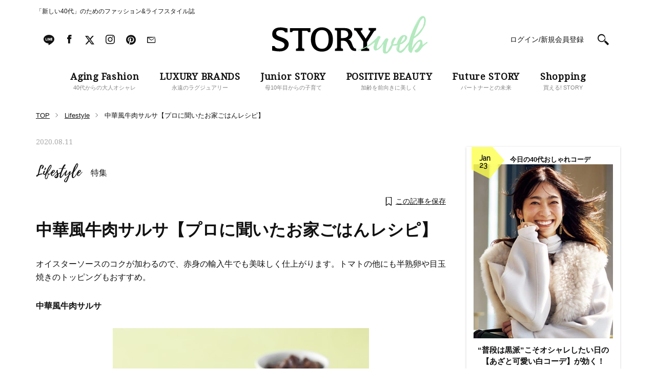

--- FILE ---
content_type: text/plain; charset=UTF-8
request_url: https://at.teads.tv/fpc?analytics_tag_id=PUB_16050&tfpvi=&gdpr_status=22&gdpr_reason=220&gdpr_consent=&ccpa_consent=&shared_ids=&sv=d656f4a&
body_size: -84
content:
ZTEwZTExODQtYjFkYy00Y2JlLWI2MjUtMTQ0MzI3NjllYjYzIzAtNw==

--- FILE ---
content_type: application/javascript; charset=utf-8
request_url: https://fundingchoicesmessages.google.com/f/AGSKWxUXbHJXF2F_I3Re9jpm45sCqDn6QGF-1swO2lyzj_bMkZp0zfl3ykAyM3rAQql2tBCiyt3ymDKr5p2DR0ahicTgIRtFJnuuadm1dbT_DuQda0lH-n_PV2btgU2Q2k6VsmMxT1LY3upXFu3BRSacO9M7o5VctAbHsR3YcNQZw7C-6mJCYHTGmcIWKXGE/_.com/ads-_banner_ad.-rectangle/ad-_700_100_/adifyids.
body_size: -1288
content:
window['25091656-fc40-4d6f-b2b6-afe5bebf7703'] = true;

--- FILE ---
content_type: text/javascript
request_url: https://fam.adingo.jp/bid-strap/storyweb/pb.js
body_size: 215438
content:
/**
 * Apache License
 * Version 2.0, January 2004
 * http://www.apache.org/licenses/
 *
 * TERMS AND CONDITIONS FOR USE, REPRODUCTION, AND DISTRIBUTION
 *
 * 1. Definitions.
 *
 * "License" shall mean the terms and conditions for use, reproduction,
 * and distribution as defined by Sections 1 through 9 of this document.
 *
 * "Licensor" shall mean the copyright owner or entity authorized by
 * the copyright owner that is granting the License.
 *
 * "Legal Entity" shall mean the union of the acting entity and all
 * other entities that control, are controlled by, or are under common
 * control with that entity. For the purposes of this definition,
 * "control" means (i) the power, direct or indirect, to cause the
 * direction or management of such entity, whether by contract or
 * otherwise, or (ii) ownership of fifty percent (50%) or more of the
 * outstanding shares, or (iii) beneficial ownership of such entity.
 *
 * "You" (or "Your") shall mean an individual or Legal Entity
 * exercising permissions granted by this License.
 *
 * "Source" form shall mean the preferred form for making modifications,
 * including but not limited to software source code, documentation
 * source, and configuration files.
 *
 * "Object" form shall mean any form resulting from mechanical
 * transformation or translation of a Source form, including but
 * not limited to compiled object code, generated documentation,
 * and conversions to other media types.
 *
 * "Work" shall mean the work of authorship, whether in Source or
 * Object form, made available under the License, as indicated by a
 * copyright notice that is included in or attached to the work
 * (an example is provided in the Appendix below).
 *
 * "Derivative Works" shall mean any work, whether in Source or Object
 * form, that is based on (or derived from) the Work and for which the
 * editorial revisions, annotations, elaborations, or other modifications
 * represent, as a whole, an original work of authorship. For the purposes
 * of this License, Derivative Works shall not include works that remain
 * separable from, or merely link (or bind by name) to the interfaces of,
 * the Work and Derivative Works thereof.
 *
 * "Contribution" shall mean any work of authorship, including
 * the original version of the Work and any modifications or additions
 * to that Work or Derivative Works thereof, that is intentionally
 * submitted to Licensor for inclusion in the Work by the copyright owner
 * or by an individual or Legal Entity authorized to submit on behalf of
 * the copyright owner. For the purposes of this definition, "submitted"
 * means any form of electronic, verbal, or written communication sent
 * to the Licensor or its representatives, including but not limited to
 * communication on electronic mailing lists, source code control systems,
 * and issue tracking systems that are managed by, or on behalf of, the
 * Licensor for the purpose of discussing and improving the Work, but
 * excluding communication that is conspicuously marked or otherwise
 * designated in writing by the copyright owner as "Not a Contribution."
 *
 * "Contributor" shall mean Licensor and any individual or Legal Entity
 * on behalf of whom a Contribution has been received by Licensor and
 * subsequently incorporated within the Work.
 *
 * 2. Grant of Copyright License. Subject to the terms and conditions of
 * this License, each Contributor hereby grants to You a perpetual,
 * worldwide, non-exclusive, no-charge, royalty-free, irrevocable
 * copyright license to reproduce, prepare Derivative Works of,
 * publicly display, publicly perform, sublicense, and distribute the
 * Work and such Derivative Works in Source or Object form.
 *
 * 3. Grant of Patent License. Subject to the terms and conditions of
 * this License, each Contributor hereby grants to You a perpetual,
 * worldwide, non-exclusive, no-charge, royalty-free, irrevocable
 * (except as stated in this section) patent license to make, have made,
 * use, offer to sell, sell, import, and otherwise transfer the Work,
 * where such license applies only to those patent claims licensable
 * by such Contributor that are necessarily infringed by their
 * Contribution(s) alone or by combination of their Contribution(s)
 * with the Work to which such Contribution(s) was submitted. If You
 * institute patent litigation against any entity (including a
 * cross-claim or counterclaim in a lawsuit) alleging that the Work
 * or a Contribution incorporated within the Work constitutes direct
 * or contributory patent infringement, then any patent licenses
 * granted to You under this License for that Work shall terminate
 * as of the date such litigation is filed.
 *
 * 4. Redistribution. You may reproduce and distribute copies of the
 * Work or Derivative Works thereof in any medium, with or without
 * modifications, and in Source or Object form, provided that You
 * meet the following conditions:
 *
 * (a) You must give any other recipients of the Work or
 * Derivative Works a copy of this License; and
 *
 * (b) You must cause any modified files to carry prominent notices
 * stating that You changed the files; and
 *
 * (c) You must retain, in the Source form of any Derivative Works
 * that You distribute, all copyright, patent, trademark, and
 * attribution notices from the Source form of the Work,
 * excluding those notices that do not pertain to any part of
 * the Derivative Works; and
 *
 * (d) If the Work includes a "NOTICE" text file as part of its
 * distribution, then any Derivative Works that You distribute must
 * include a readable copy of the attribution notices contained
 * within such NOTICE file, excluding those notices that do not
 * pertain to any part of the Derivative Works, in at least one
 * of the following places: within a NOTICE text file distributed
 * as part of the Derivative Works; within the Source form or
 * documentation, if provided along with the Derivative Works; or,
 * within a display generated by the Derivative Works, if and
 * wherever such third-party notices normally appear. The contents
 * of the NOTICE file are for informational purposes only and
 * do not modify the License. You may add Your own attribution
 * notices within Derivative Works that You distribute, alongside
 * or as an addendum to the NOTICE text from the Work, provided
 * that such additional attribution notices cannot be construed
 * as modifying the License.
 *
 * You may add Your own copyright statement to Your modifications and
 * may provide additional or different license terms and conditions
 * for use, reproduction, or distribution of Your modifications, or
 * for any such Derivative Works as a whole, provided Your use,
 * reproduction, and distribution of the Work otherwise complies with
 * the conditions stated in this License.
 *
 * 5. Submission of Contributions. Unless You explicitly state otherwise,
 * any Contribution intentionally submitted for inclusion in the Work
 * by You to the Licensor shall be under the terms and conditions of
 * this License, without any additional terms or conditions.
 * Notwithstanding the above, nothing herein shall supersede or modify
 * the terms of any separate license agreement you may have executed
 * with Licensor regarding such Contributions.
 *
 * 6. Trademarks. This License does not grant permission to use the trade
 * names, trademarks, service marks, or product names of the Licensor,
 * except as required for reasonable and customary use in describing the
 * origin of the Work and reproducing the content of the NOTICE file.
 *
 * 7. Disclaimer of Warranty. Unless required by applicable law or
 * agreed to in writing, Licensor provides the Work (and each
 * Contributor provides its Contributions) on an "AS IS" BASIS,
 * WITHOUT WARRANTIES OR CONDITIONS OF ANY KIND, either express or
 * implied, including, without limitation, any warranties or conditions
 * of TITLE, NON-INFRINGEMENT, MERCHANTABILITY, or FITNESS FOR A
 * PARTICULAR PURPOSE. You are solely responsible for determining the
 * appropriateness of using or redistributing the Work and assume any
 * risks associated with Your exercise of permissions under this License.
 *
 * 8. Limitation of Liability. In no event and under no legal theory,
 * whether in tort (including negligence), contract, or otherwise,
 * unless required by applicable law (such as deliberate and grossly
 * negligent acts) or agreed to in writing, shall any Contributor be
 * liable to You for damages, including any direct, indirect, special,
 * incidental, or consequential damages of any character arising as a
 * result of this License or out of the use or inability to use the
 * Work (including but not limited to damages for loss of goodwill,
 * work stoppage, computer failure or malfunction, or any and all
 * other commercial damages or losses), even if such Contributor
 * has been advised of the possibility of such damages.
 *
 * 9. Accepting Warranty or Additional Liability. While redistributing
 * the Work or Derivative Works thereof, You may choose to offer,
 * and charge a fee for, acceptance of support, warranty, indemnity,
 * or other liability obligations and/or rights consistent with this
 * License. However, in accepting such obligations, You may act only
 * on Your own behalf and on Your sole responsibility, not on behalf
 * of any other Contributor, and only if You agree to indemnify,
 * defend, and hold each Contributor harmless for any liability
 * incurred by, or claims asserted against, such Contributor by reason
 * of your accepting any such warranty or additional liability.
 *
 * END OF TERMS AND CONDITIONS
 *
 * Copyright 2017 PREBID.ORG, INC
 *
 * Licensed under the Apache License, Version 2.0 (the "License");
 * you may not use this file except in compliance with the License.
 * You may obtain a copy of the License at
 *
 * http://www.apache.org/licenses/LICENSE-2.0
 *
 * Unless required by applicable law or agreed to in writing, software
 * distributed under the License is distributed on an "AS IS" BASIS,
 * WITHOUT WARRANTIES OR CONDITIONS OF ANY KIND, either express or implied.
 * See the License for the specific language governing permissions and
 * limitations under the License.
 */

(function(){"use strict";var or=[{code:"/21674752051/STORYweb_PC/CategoryTop-BEAUTY_rectangle2",path:"/21674752051/STORYweb_PC/CategoryTop-BEAUTY_rectangle2",bids:[{bidder:"appnexus",dwid:"ecnavi_jp_30594900_storyweb_hb_pc_network",direct:!1,params:{placementId:30594900,usePaymentRule:!0}},{bidder:"criteo",dwid:"429233",direct:!1,params:{zoneId:1766791,uid:429233,networkId:11021}},{bidder:"ix",dwid:"1021997",direct:!1,params:{siteId:"1021997"}},{bidder:"adagio",dwid:"storyweb-jp_STORYweb_PC/CategoryTop-BEAUTY_rectangle2_pc",direct:!1,params:{organizationId:"1216",site:"storyweb-jp",placement:"STORYweb_PC/CategoryTop-BEAUTY_rectangle2"}},{bidder:"adgeneration",dwid:"184676",direct:!1,params:{id:"184676"}},{bidder:"unruly",dwid:"263693",direct:!1,params:{siteId:263693}},{bidder:"rubicon",dwid:"3007910",direct:!1,params:{accountId:24422,siteId:504336,zoneId:3007910}},{bidder:"ssp_geniee",dwid:"1589318",direct:!1,params:{zoneId:1589318}}],mediaTypes:{banner:{sizes:[[300,250]],name:"STORYweb_PC/CategoryTop-BEAUTY_rectangle2",pos:3}},analytics:[{bidder:"appnexus",dwid:"ecnavi_jp_30594900_storyweb_hb_pc_network"},{bidder:"criteo",dwid:"429233"},{bidder:"ix",dwid:"1021997"},{bidder:"adagio",dwid:"storyweb-jp_STORYweb_PC/CategoryTop-BEAUTY_rectangle2_pc"},{bidder:"adgeneration",dwid:"184676"},{bidder:"unruly",dwid:"263693"},{bidder:"rubicon",dwid:"3007910"},{bidder:"ssp_geniee",dwid:"1589318"}],ortb2Imp:{ext:{data:{placement:"STORYweb_PC/CategoryTop-BEAUTY_rectangle2"}}}},{code:"/21674752051/STORYweb_PC/CategoryTop-LIFESTYLE_rectangle2",path:"/21674752051/STORYweb_PC/CategoryTop-LIFESTYLE_rectangle2",bids:[{bidder:"appnexus",dwid:"ecnavi_jp_30594905_storyweb_hb_pc_network",direct:!1,params:{placementId:30594905,usePaymentRule:!0}},{bidder:"criteo",dwid:"429253",direct:!1,params:{zoneId:1766796,uid:429253,networkId:11021}},{bidder:"ix",dwid:"1022002",direct:!1,params:{siteId:"1022002"}},{bidder:"adagio",dwid:"storyweb-jp_STORYweb_PC/CategoryTop-LIFESTYLE_rectangle2_pc",direct:!1,params:{organizationId:"1216",site:"storyweb-jp",placement:"STORYweb_PC/CategoryTop-LIFESTYLE_rectangle2"}},{bidder:"adgeneration",dwid:"184681",direct:!1,params:{id:"184681"}},{bidder:"unruly",dwid:"263696",direct:!1,params:{siteId:263696}},{bidder:"rubicon",dwid:"3007920",direct:!1,params:{accountId:24422,siteId:504336,zoneId:3007920}},{bidder:"ssp_geniee",dwid:"1589321",direct:!1,params:{zoneId:1589321}}],mediaTypes:{banner:{sizes:[[300,250]],name:"STORYweb_PC/CategoryTop-LIFESTYLE_rectangle2",pos:3}},analytics:[{bidder:"appnexus",dwid:"ecnavi_jp_30594905_storyweb_hb_pc_network"},{bidder:"criteo",dwid:"429253"},{bidder:"ix",dwid:"1022002"},{bidder:"adagio",dwid:"storyweb-jp_STORYweb_PC/CategoryTop-LIFESTYLE_rectangle2_pc"},{bidder:"adgeneration",dwid:"184681"},{bidder:"unruly",dwid:"263696"},{bidder:"rubicon",dwid:"3007920"},{bidder:"ssp_geniee",dwid:"1589321"}],ortb2Imp:{ext:{data:{placement:"STORYweb_PC/CategoryTop-LIFESTYLE_rectangle2"}}}},{code:"/21674752051/STORYweb_PC/TOP_superbanner1",path:"/21674752051/STORYweb_PC/TOP_superbanner1",bids:[{bidder:"fluct",dwid:"39087:1000266609",direct:!1,params:{tagId:"39087:1000266609",groupId:"1000165625"}},{bidder:"appnexus",dwid:"ecnavi_jp_30594886_storyweb_hb_pc_network",direct:!1,params:{placementId:30594886,usePaymentRule:!0}},{bidder:"criteo",dwid:"429182",direct:!1,params:{zoneId:1766778,uid:429182,networkId:11021}},{bidder:"ix",dwid:"1021984",direct:!1,params:{siteId:"1021984"}},{bidder:"adagio",dwid:"storyweb-jp_STORYweb_PC/TOP_superbanner1_pc",direct:!1,params:{organizationId:"1216",site:"storyweb-jp",placement:"STORYweb_PC/TOP_superbanner1"}},{bidder:"adgeneration",dwid:"184662",direct:!1,params:{id:"184662"}},{bidder:"unruly",dwid:"264080",direct:!1,params:{siteId:264080}},{bidder:"ssp_geniee",dwid:"1589311",direct:!1,params:{zoneId:1589311}}],mediaTypes:{banner:{sizes:[[728,90]],name:"STORYweb_PC/TOP_superbanner1",pos:1}},analytics:[{bidder:"fluct",dwid:"39087:1000266609"},{bidder:"appnexus",dwid:"ecnavi_jp_30594886_storyweb_hb_pc_network"},{bidder:"criteo",dwid:"429182"},{bidder:"ix",dwid:"1021984"},{bidder:"adagio",dwid:"storyweb-jp_STORYweb_PC/TOP_superbanner1_pc"},{bidder:"adgeneration",dwid:"184662"},{bidder:"unruly",dwid:"264080"},{bidder:"ssp_geniee",dwid:"1589311"}],ortb2Imp:{ext:{data:{placement:"STORYweb_PC/TOP_superbanner1"}}}},{code:"/21674752051/STORYweb_PC/CategoryTop-BEAUTY_rectangle3",path:"/21674752051/STORYweb_PC/CategoryTop-BEAUTY_rectangle3",bids:[{bidder:"appnexus",dwid:"ecnavi_jp_30594901_storyweb_hb_pc_network",direct:!1,params:{placementId:30594901,usePaymentRule:!0}},{bidder:"criteo",dwid:"429237",direct:!1,params:{zoneId:1766792,uid:429237,networkId:11021}},{bidder:"ix",dwid:"1021998",direct:!1,params:{siteId:"1021998"}},{bidder:"adagio",dwid:"storyweb-jp_STORYweb_PC/CategoryTop-BEAUTY_rectangle3_pc",direct:!1,params:{organizationId:"1216",site:"storyweb-jp",placement:"STORYweb_PC/CategoryTop-BEAUTY_rectangle3"}},{bidder:"adgeneration",dwid:"184677",direct:!1,params:{id:"184677"}},{bidder:"unruly",dwid:"263694",direct:!1,params:{siteId:263694}},{bidder:"rubicon",dwid:"3007912",direct:!1,params:{accountId:24422,siteId:504336,zoneId:3007912}},{bidder:"ssp_geniee",dwid:"1589319",direct:!1,params:{zoneId:1589319}}],mediaTypes:{banner:{sizes:[[300,250]],name:"STORYweb_PC/CategoryTop-BEAUTY_rectangle3",pos:3}},analytics:[{bidder:"appnexus",dwid:"ecnavi_jp_30594901_storyweb_hb_pc_network"},{bidder:"criteo",dwid:"429237"},{bidder:"ix",dwid:"1021998"},{bidder:"adagio",dwid:"storyweb-jp_STORYweb_PC/CategoryTop-BEAUTY_rectangle3_pc"},{bidder:"adgeneration",dwid:"184677"},{bidder:"unruly",dwid:"263694"},{bidder:"rubicon",dwid:"3007912"},{bidder:"ssp_geniee",dwid:"1589319"}],ortb2Imp:{ext:{data:{placement:"STORYweb_PC/CategoryTop-BEAUTY_rectangle3"}}}},{code:"/21674752051/STORYweb_PC/CategoryTop-LIFESTYLE_rectangle3",path:"/21674752051/STORYweb_PC/CategoryTop-LIFESTYLE_rectangle3",bids:[{bidder:"appnexus",dwid:"ecnavi_jp_30594906_storyweb_hb_pc_network",direct:!1,params:{placementId:30594906,usePaymentRule:!0}},{bidder:"criteo",dwid:"429257",direct:!1,params:{zoneId:1766797,uid:429257,networkId:11021}},{bidder:"ix",dwid:"1022003",direct:!1,params:{siteId:"1022003"}},{bidder:"adagio",dwid:"storyweb-jp_STORYweb_PC/CategoryTop-LIFESTYLE_rectangle3_pc",direct:!1,params:{organizationId:"1216",site:"storyweb-jp",placement:"STORYweb_PC/CategoryTop-LIFESTYLE_rectangle3"}},{bidder:"adgeneration",dwid:"184684",direct:!1,params:{id:"184684"}},{bidder:"unruly",dwid:"263697",direct:!1,params:{siteId:263697}},{bidder:"rubicon",dwid:"3007922",direct:!1,params:{accountId:24422,siteId:504336,zoneId:3007922}},{bidder:"ssp_geniee",dwid:"1589322",direct:!1,params:{zoneId:1589322}}],mediaTypes:{banner:{sizes:[[300,250]],name:"STORYweb_PC/CategoryTop-LIFESTYLE_rectangle3",pos:3}},analytics:[{bidder:"appnexus",dwid:"ecnavi_jp_30594906_storyweb_hb_pc_network"},{bidder:"criteo",dwid:"429257"},{bidder:"ix",dwid:"1022003"},{bidder:"adagio",dwid:"storyweb-jp_STORYweb_PC/CategoryTop-LIFESTYLE_rectangle3_pc"},{bidder:"adgeneration",dwid:"184684"},{bidder:"unruly",dwid:"263697"},{bidder:"rubicon",dwid:"3007922"},{bidder:"ssp_geniee",dwid:"1589322"}],ortb2Imp:{ext:{data:{placement:"STORYweb_PC/CategoryTop-LIFESTYLE_rectangle3"}}}},{code:"/21674752051/STORYweb_PC/CategoryTop-LIFESTYLE_superbanner1",path:"/21674752051/STORYweb_PC/CategoryTop-LIFESTYLE_superbanner1",bids:[{bidder:"ix",dwid:"1021999",direct:!1,params:{siteId:"1021999"}},{bidder:"unruly",dwid:"264083",direct:!1,params:{siteId:264083}},{bidder:"ssp_geniee",dwid:"1589320",direct:!1,params:{zoneId:1589320}}],mediaTypes:{banner:{sizes:[[728,90]],name:"STORYweb_PC/CategoryTop-LIFESTYLE_superbanner1",pos:1}},analytics:[{bidder:"ix",dwid:"1021999"},{bidder:"unruly",dwid:"264083"},{bidder:"ssp_geniee",dwid:"1589320"}]},{code:"/21674752051/STORYweb_PC/CategoryTop-Other_rectangle2",path:"/21674752051/STORYweb_PC/CategoryTop-Other_rectangle2",bids:[{bidder:"appnexus",dwid:"ecnavi_jp_30594910_storyweb_hb_pc_network",direct:!1,params:{placementId:30594910,usePaymentRule:!0}},{bidder:"criteo",dwid:"429272",direct:!1,params:{zoneId:1766801,uid:429272,networkId:11021}},{bidder:"ix",dwid:"1022007",direct:!1,params:{siteId:"1022007"}},{bidder:"adagio",dwid:"storyweb-jp_STORYweb_PC/CategoryTop-Other_rectangle2_pc",direct:!1,params:{organizationId:"1216",site:"storyweb-jp",placement:"STORYweb_PC/CategoryTop-Other_rectangle2"}},{bidder:"adgeneration",dwid:"184686",direct:!1,params:{id:"184686"}},{bidder:"unruly",dwid:"263699",direct:!1,params:{siteId:263699}},{bidder:"rubicon",dwid:"3007932",direct:!1,params:{accountId:24422,siteId:504336,zoneId:3007932}},{bidder:"ssp_geniee",dwid:"1589324",direct:!1,params:{zoneId:1589324}}],mediaTypes:{banner:{sizes:[[300,250]],name:"STORYweb_PC/CategoryTop-Other_rectangle2",pos:3}},analytics:[{bidder:"appnexus",dwid:"ecnavi_jp_30594910_storyweb_hb_pc_network"},{bidder:"criteo",dwid:"429272"},{bidder:"ix",dwid:"1022007"},{bidder:"adagio",dwid:"storyweb-jp_STORYweb_PC/CategoryTop-Other_rectangle2_pc"},{bidder:"adgeneration",dwid:"184686"},{bidder:"unruly",dwid:"263699"},{bidder:"rubicon",dwid:"3007932"},{bidder:"ssp_geniee",dwid:"1589324"}],ortb2Imp:{ext:{data:{placement:"STORYweb_PC/CategoryTop-Other_rectangle2"}}}},{code:"/21674752051/STORYweb_PC/CategoryTop-Other_superbanner1",path:"/21674752051/STORYweb_PC/CategoryTop-Other_superbanner1",bids:[{bidder:"appnexus",dwid:"ecnavi_jp_30594907_storyweb_hb_pc_network",direct:!1,params:{placementId:30594907,usePaymentRule:!0}},{bidder:"criteo",dwid:"429260",direct:!1,params:{zoneId:1766798,uid:429260,networkId:11021}},{bidder:"ix",dwid:"1022004",direct:!1,params:{siteId:"1022004"}},{bidder:"adagio",dwid:"storyweb-jp_STORYweb_PC/CategoryTop-Other_superbanner1_pc",direct:!1,params:{organizationId:"1216",site:"storyweb-jp",placement:"STORYweb_PC/CategoryTop-Other_superbanner1"}},{bidder:"adgeneration",dwid:"184683",direct:!1,params:{id:"184683"}},{bidder:"unruly",dwid:"264084",direct:!1,params:{siteId:264084}},{bidder:"ssp_geniee",dwid:"1589323",direct:!1,params:{zoneId:1589323}}],mediaTypes:{banner:{sizes:[[728,90]],name:"STORYweb_PC/CategoryTop-Other_superbanner1",pos:1}},analytics:[{bidder:"appnexus",dwid:"ecnavi_jp_30594907_storyweb_hb_pc_network"},{bidder:"criteo",dwid:"429260"},{bidder:"ix",dwid:"1022004"},{bidder:"adagio",dwid:"storyweb-jp_STORYweb_PC/CategoryTop-Other_superbanner1_pc"},{bidder:"adgeneration",dwid:"184683"},{bidder:"unruly",dwid:"264084"},{bidder:"ssp_geniee",dwid:"1589323"}],ortb2Imp:{ext:{data:{placement:"STORYweb_PC/CategoryTop-Other_superbanner1"}}}},{code:"/21674752051/STORYweb_PC/CategoryTop-FASHION_superbanner1",path:"/21674752051/STORYweb_PC/CategoryTop-FASHION_superbanner1",bids:[{bidder:"ix",dwid:"1021989",direct:!1,params:{siteId:"1021989"}},{bidder:"unruly",dwid:"264081",direct:!1,params:{siteId:264081}},{bidder:"ssp_geniee",dwid:"1589314",direct:!1,params:{zoneId:1589314}}],mediaTypes:{banner:{sizes:[[728,90]],name:"STORYweb_PC/CategoryTop-FASHION_superbanner1",pos:1}},analytics:[{bidder:"ix",dwid:"1021989"},{bidder:"unruly",dwid:"264081"},{bidder:"ssp_geniee",dwid:"1589314"}]},{code:"/21674752051/STORYweb_PC/Article-FASHION_rectangle1",path:"/21674752051/STORYweb_PC/Article-FASHION_rectangle1",bids:[{bidder:"fluct",dwid:"39087:1000266612",direct:!1,params:{tagId:"39087:1000266612",groupId:"1000165625"}},{bidder:"appnexus",dwid:"ecnavi_jp_30594914_storyweb_hb_pc_network",direct:!1,params:{placementId:30594914,usePaymentRule:!0}},{bidder:"criteo",dwid:"429289",direct:!1,params:{zoneId:1766805,uid:429289,networkId:11021}},{bidder:"ix",dwid:"1022011",direct:!1,params:{siteId:"1022011"}},{bidder:"adagio",dwid:"storyweb-jp_STORYweb_PC/Article-FASHION_rectangle1_pc",direct:!1,params:{organizationId:"1216",site:"storyweb-jp",placement:"STORYweb_PC/Article-FASHION_rectangle1"}},{bidder:"adgeneration",dwid:"184690",direct:!1,params:{id:"184690"}},{bidder:"unruly",dwid:"263701",direct:!1,params:{siteId:263701}},{bidder:"rubicon",dwid:"3007940",direct:!1,params:{accountId:24422,siteId:504336,zoneId:3007940}}],mediaTypes:{banner:{sizes:[[300,250]],name:"STORYweb_PC/Article-FASHION_rectangle1",pos:1}},analytics:[{bidder:"fluct",dwid:"39087:1000266612"},{bidder:"appnexus",dwid:"ecnavi_jp_30594914_storyweb_hb_pc_network"},{bidder:"criteo",dwid:"429289"},{bidder:"ix",dwid:"1022011"},{bidder:"adagio",dwid:"storyweb-jp_STORYweb_PC/Article-FASHION_rectangle1_pc"},{bidder:"adgeneration",dwid:"184690"},{bidder:"unruly",dwid:"263701"},{bidder:"rubicon",dwid:"3007940"}],ortb2Imp:{ext:{data:{placement:"STORYweb_PC/Article-FASHION_rectangle1"}}}},{code:"/21674752051/STORYweb_PC/CategoryTop-Other_rectangle3",path:"/21674752051/STORYweb_PC/CategoryTop-Other_rectangle3",bids:[{bidder:"appnexus",dwid:"ecnavi_jp_30594911_storyweb_hb_pc_network",direct:!1,params:{placementId:30594911,usePaymentRule:!0}},{bidder:"criteo",dwid:"429278",direct:!1,params:{zoneId:1766802,uid:429278,networkId:11021}},{bidder:"ix",dwid:"1022008",direct:!1,params:{siteId:"1022008"}},{bidder:"adagio",dwid:"storyweb-jp_STORYweb_PC/CategoryTop-Other_rectangle3_pc",direct:!1,params:{organizationId:"1216",site:"storyweb-jp",placement:"STORYweb_PC/CategoryTop-Other_rectangle3"}},{bidder:"adgeneration",dwid:"184687",direct:!1,params:{id:"184687"}},{bidder:"unruly",dwid:"263700",direct:!1,params:{siteId:263700}},{bidder:"rubicon",dwid:"3007934",direct:!1,params:{accountId:24422,siteId:504336,zoneId:3007934}},{bidder:"ssp_geniee",dwid:"1589325",direct:!1,params:{zoneId:1589325}}],mediaTypes:{banner:{sizes:[[300,250]],name:"STORYweb_PC/CategoryTop-Other_rectangle3",pos:3}},analytics:[{bidder:"appnexus",dwid:"ecnavi_jp_30594911_storyweb_hb_pc_network"},{bidder:"criteo",dwid:"429278"},{bidder:"ix",dwid:"1022008"},{bidder:"adagio",dwid:"storyweb-jp_STORYweb_PC/CategoryTop-Other_rectangle3_pc"},{bidder:"adgeneration",dwid:"184687"},{bidder:"unruly",dwid:"263700"},{bidder:"rubicon",dwid:"3007934"},{bidder:"ssp_geniee",dwid:"1589325"}],ortb2Imp:{ext:{data:{placement:"STORYweb_PC/CategoryTop-Other_rectangle3"}}}},{code:"/21674752051/STORYweb_PC/Article-FASHION_superbanner1",path:"/21674752051/STORYweb_PC/Article-FASHION_superbanner1",bids:[{bidder:"ix",dwid:"1022009",direct:!1,params:{siteId:"1022009"}},{bidder:"unruly",dwid:"264085",direct:!1,params:{siteId:264085}},{bidder:"ssp_geniee",dwid:"1589326",direct:!1,params:{zoneId:1589326}}],mediaTypes:{banner:{sizes:[[728,90]],name:"STORYweb_PC/Article-FASHION_superbanner1",pos:1}},analytics:[{bidder:"ix",dwid:"1022009"},{bidder:"unruly",dwid:"264085"},{bidder:"ssp_geniee",dwid:"1589326"}]},{code:"/21674752051/STORYweb_PC/Article-FASHION_rectangle2",path:"/21674752051/STORYweb_PC/Article-FASHION_rectangle2",bids:[{bidder:"appnexus",dwid:"ecnavi_jp_30594915_storyweb_hb_pc_network",direct:!1,params:{placementId:30594915,usePaymentRule:!0}},{bidder:"criteo",dwid:"429293",direct:!1,params:{zoneId:1766806,uid:429293,networkId:11021}},{bidder:"ix",dwid:"1022012",direct:!1,params:{siteId:"1022012"}},{bidder:"adagio",dwid:"storyweb-jp_STORYweb_PC/Article-FASHION_rectangle2_pc",direct:!1,params:{organizationId:"1216",site:"storyweb-jp",placement:"STORYweb_PC/Article-FASHION_rectangle2"}},{bidder:"adgeneration",dwid:"184691",direct:!1,params:{id:"184691"}},{bidder:"unruly",dwid:"263702",direct:!1,params:{siteId:263702}},{bidder:"rubicon",dwid:"3007942",direct:!1,params:{accountId:24422,siteId:504336,zoneId:3007942}},{bidder:"ssp_geniee",dwid:"1589327",direct:!1,params:{zoneId:1589327}}],mediaTypes:{banner:{sizes:[[300,250]],name:"STORYweb_PC/Article-FASHION_rectangle2",pos:3}},analytics:[{bidder:"appnexus",dwid:"ecnavi_jp_30594915_storyweb_hb_pc_network"},{bidder:"criteo",dwid:"429293"},{bidder:"ix",dwid:"1022012"},{bidder:"adagio",dwid:"storyweb-jp_STORYweb_PC/Article-FASHION_rectangle2_pc"},{bidder:"adgeneration",dwid:"184691"},{bidder:"unruly",dwid:"263702"},{bidder:"rubicon",dwid:"3007942"},{bidder:"ssp_geniee",dwid:"1589327"}],ortb2Imp:{ext:{data:{placement:"STORYweb_PC/Article-FASHION_rectangle2"}}}},{code:"/21674752051/STORYweb_PC/Article-BEAUTY_superbanner1",path:"/21674752051/STORYweb_PC/Article-BEAUTY_superbanner1",bids:[{bidder:"appnexus",dwid:"ecnavi_jp_30594917_storyweb_hb_pc_network",direct:!1,params:{placementId:30594917,usePaymentRule:!0}},{bidder:"criteo",dwid:"429301",direct:!1,params:{zoneId:1766808,uid:429301,networkId:11021}},{bidder:"ix",dwid:"1022014",direct:!1,params:{siteId:"1022014"}},{bidder:"adgeneration",dwid:"184693",direct:!1,params:{id:"184693"}},{bidder:"unruly",dwid:"264086",direct:!1,params:{siteId:264086}},{bidder:"ssp_geniee",dwid:"1589329",direct:!1,params:{zoneId:1589329}}],mediaTypes:{banner:{sizes:[[728,90]],name:"STORYweb_PC/Article-BEAUTY_superbanner1",pos:1}},analytics:[{bidder:"appnexus",dwid:"ecnavi_jp_30594917_storyweb_hb_pc_network"},{bidder:"criteo",dwid:"429301"},{bidder:"ix",dwid:"1022014"},{bidder:"adgeneration",dwid:"184693"},{bidder:"unruly",dwid:"264086"},{bidder:"ssp_geniee",dwid:"1589329"}]},{code:"/21674752051/STORYweb_PC/CategoryTop-BEAUTY_superbanner1",path:"/21674752051/STORYweb_PC/CategoryTop-BEAUTY_superbanner1",bids:[{bidder:"appnexus",dwid:"ecnavi_jp_30594897_storyweb_hb_pc_network",direct:!1,params:{placementId:30594897,usePaymentRule:!0}},{bidder:"criteo",dwid:"429221",direct:!1,params:{zoneId:1766788,uid:429221,networkId:11021}},{bidder:"ix",dwid:"1021994",direct:!1,params:{siteId:"1021994"}},{bidder:"adagio",dwid:"storyweb-jp_STORYweb_PC/CategoryTop-BEAUTY_superbanner1_pc",direct:!1,params:{organizationId:"1216",site:"storyweb-jp",placement:"STORYweb_PC/CategoryTop-BEAUTY_superbanner1"}},{bidder:"adgeneration",dwid:"184673",direct:!1,params:{id:"184673"}},{bidder:"unruly",dwid:"264082",direct:!1,params:{siteId:264082}},{bidder:"ssp_geniee",dwid:"1589317",direct:!1,params:{zoneId:1589317}}],mediaTypes:{banner:{sizes:[[728,90]],name:"STORYweb_PC/CategoryTop-BEAUTY_superbanner1",pos:1}},analytics:[{bidder:"appnexus",dwid:"ecnavi_jp_30594897_storyweb_hb_pc_network"},{bidder:"criteo",dwid:"429221"},{bidder:"ix",dwid:"1021994"},{bidder:"adagio",dwid:"storyweb-jp_STORYweb_PC/CategoryTop-BEAUTY_superbanner1_pc"},{bidder:"adgeneration",dwid:"184673"},{bidder:"unruly",dwid:"264082"},{bidder:"ssp_geniee",dwid:"1589317"}],ortb2Imp:{ext:{data:{placement:"STORYweb_PC/CategoryTop-BEAUTY_superbanner1"}}}},{code:"/21674752051/STORYweb_PC/CategoryTop-FASHION_rectangle2",path:"/21674752051/STORYweb_PC/CategoryTop-FASHION_rectangle2",bids:[{bidder:"appnexus",dwid:"ecnavi_jp_30594895_storyweb_hb_pc_network",direct:!1,params:{placementId:30594895,usePaymentRule:!0}},{bidder:"criteo",dwid:"429213",direct:!1,params:{zoneId:1766786,uid:429213,networkId:11021}},{bidder:"ix",dwid:"1021992",direct:!1,params:{siteId:"1021992"}},{bidder:"adagio",dwid:"storyweb-jp_STORYweb_PC/CategoryTop-FASHION_rectangle2_pc",direct:!1,params:{organizationId:"1216",site:"storyweb-jp",placement:"STORYweb_PC/CategoryTop-FASHION_rectangle2"}},{bidder:"adgeneration",dwid:"184671",direct:!1,params:{id:"184671"}},{bidder:"unruly",dwid:"263690",direct:!1,params:{siteId:263690}},{bidder:"rubicon",dwid:"3007894",direct:!1,params:{accountId:24422,siteId:504336,zoneId:3007894}},{bidder:"ssp_geniee",dwid:"1589315",direct:!1,params:{zoneId:1589315}}],mediaTypes:{banner:{sizes:[[300,250]],name:"STORYweb_PC/CategoryTop-FASHION_rectangle2",pos:3}},analytics:[{bidder:"appnexus",dwid:"ecnavi_jp_30594895_storyweb_hb_pc_network"},{bidder:"criteo",dwid:"429213"},{bidder:"ix",dwid:"1021992"},{bidder:"adagio",dwid:"storyweb-jp_STORYweb_PC/CategoryTop-FASHION_rectangle2_pc"},{bidder:"adgeneration",dwid:"184671"},{bidder:"unruly",dwid:"263690"},{bidder:"rubicon",dwid:"3007894"},{bidder:"ssp_geniee",dwid:"1589315"}],ortb2Imp:{ext:{data:{placement:"STORYweb_PC/CategoryTop-FASHION_rectangle2"}}}},{code:"/21674752051/STORYweb_PC/Article-LIFESTYLE_rectangle1",path:"/21674752051/STORYweb_PC/Article-LIFESTYLE_rectangle1",bids:[{bidder:"fluct",dwid:"39087:1000266603",direct:!1,params:{tagId:"39087:1000266603",groupId:"1000165625"}},{bidder:"appnexus",dwid:"ecnavi_jp_30594925_storyweb_hb_pc_network",direct:!1,params:{placementId:30594925,usePaymentRule:!0}},{bidder:"criteo",dwid:"429329",direct:!1,params:{zoneId:1766815,uid:429329,networkId:11021}},{bidder:"ix",dwid:"1022021",direct:!1,params:{siteId:"1022021"}},{bidder:"adagio",dwid:"storyweb-jp_STORYweb_PC/Article-LIFESTYLE_rectangle1_pc",direct:!1,params:{organizationId:"1216",site:"storyweb-jp",placement:"STORYweb_PC/Article-LIFESTYLE_rectangle1"}},{bidder:"adgeneration",dwid:"184700",direct:!1,params:{id:"184700"}},{bidder:"unruly",dwid:"263707",direct:!1,params:{siteId:263707}},{bidder:"rubicon",dwid:"3007962",direct:!1,params:{accountId:24422,siteId:504336,zoneId:3007962}}],mediaTypes:{banner:{sizes:[[300,250]],name:"STORYweb_PC/Article-LIFESTYLE_rectangle1",pos:1}},analytics:[{bidder:"fluct",dwid:"39087:1000266603"},{bidder:"appnexus",dwid:"ecnavi_jp_30594925_storyweb_hb_pc_network"},{bidder:"criteo",dwid:"429329"},{bidder:"ix",dwid:"1022021"},{bidder:"adagio",dwid:"storyweb-jp_STORYweb_PC/Article-LIFESTYLE_rectangle1_pc"},{bidder:"adgeneration",dwid:"184700"},{bidder:"unruly",dwid:"263707"},{bidder:"rubicon",dwid:"3007962"}],ortb2Imp:{ext:{data:{placement:"STORYweb_PC/Article-LIFESTYLE_rectangle1"}}}},{code:"/21674752051/STORYweb_PC/CategoryTop-FASHION_rectangle3",path:"/21674752051/STORYweb_PC/CategoryTop-FASHION_rectangle3",bids:[{bidder:"appnexus",dwid:"ecnavi_jp_30594896_storyweb_hb_pc_network",direct:!1,params:{placementId:30594896,usePaymentRule:!0}},{bidder:"criteo",dwid:"429217",direct:!1,params:{zoneId:1766787,uid:429217,networkId:11021}},{bidder:"ix",dwid:"1021993",direct:!1,params:{siteId:"1021993"}},{bidder:"adagio",dwid:"storyweb-jp_STORYweb_PC/CategoryTop-FASHION_rectangle3_pc",direct:!1,params:{organizationId:"1216",site:"storyweb-jp",placement:"STORYweb_PC/CategoryTop-FASHION_rectangle3"}},{bidder:"adgeneration",dwid:"184672",direct:!1,params:{id:"184672"}},{bidder:"unruly",dwid:"263691",direct:!1,params:{siteId:263691}},{bidder:"rubicon",dwid:"3007896",direct:!1,params:{accountId:24422,siteId:504336,zoneId:3007896}},{bidder:"ssp_geniee",dwid:"1589316",direct:!1,params:{zoneId:1589316}}],mediaTypes:{banner:{sizes:[[300,250]],name:"STORYweb_PC/CategoryTop-FASHION_rectangle3",pos:3}},analytics:[{bidder:"appnexus",dwid:"ecnavi_jp_30594896_storyweb_hb_pc_network"},{bidder:"criteo",dwid:"429217"},{bidder:"ix",dwid:"1021993"},{bidder:"adagio",dwid:"storyweb-jp_STORYweb_PC/CategoryTop-FASHION_rectangle3_pc"},{bidder:"adgeneration",dwid:"184672"},{bidder:"unruly",dwid:"263691"},{bidder:"rubicon",dwid:"3007896"},{bidder:"ssp_geniee",dwid:"1589316"}],ortb2Imp:{ext:{data:{placement:"STORYweb_PC/CategoryTop-FASHION_rectangle3"}}}},{code:"/21674752051/STORYweb_PC/Article-BEAUTY_rectangle2",path:"/21674752051/STORYweb_PC/Article-BEAUTY_rectangle2",bids:[{bidder:"appnexus",dwid:"ecnavi_jp_30594920_storyweb_hb_pc_network",direct:!1,params:{placementId:30594920,usePaymentRule:!0}},{bidder:"criteo",dwid:"429313",direct:!1,params:{zoneId:1766811,uid:429313,networkId:11021}},{bidder:"ix",dwid:"1022017",direct:!1,params:{siteId:"1022017"}},{bidder:"adgeneration",dwid:"184696",direct:!1,params:{id:"184696"}},{bidder:"unruly",dwid:"263705",direct:!1,params:{siteId:263705}},{bidder:"rubicon",dwid:"3007954",direct:!1,params:{accountId:24422,siteId:504336,zoneId:3007954}},{bidder:"ssp_geniee",dwid:"1589330",direct:!1,params:{zoneId:1589330}}],mediaTypes:{banner:{sizes:[[300,250]],name:"STORYweb_PC/Article-BEAUTY_rectangle2",pos:3}},analytics:[{bidder:"appnexus",dwid:"ecnavi_jp_30594920_storyweb_hb_pc_network"},{bidder:"criteo",dwid:"429313"},{bidder:"ix",dwid:"1022017"},{bidder:"adgeneration",dwid:"184696"},{bidder:"unruly",dwid:"263705"},{bidder:"rubicon",dwid:"3007954"},{bidder:"ssp_geniee",dwid:"1589330"}]},{code:"/21674752051/STORYweb_PC/CategoryTop-BEAUTY_rectangle1",path:"/21674752051/STORYweb_PC/CategoryTop-BEAUTY_rectangle1",bids:[{bidder:"fluct",dwid:"39087:1000266606",direct:!1,params:{tagId:"39087:1000266606",groupId:"1000165625"}},{bidder:"appnexus",dwid:"ecnavi_jp_30594899_storyweb_hb_pc_network",direct:!1,params:{placementId:30594899,usePaymentRule:!0}},{bidder:"criteo",dwid:"429229",direct:!1,params:{zoneId:1766790,uid:429229,networkId:11021}},{bidder:"ix",dwid:"1021996",direct:!1,params:{siteId:"1021996"}},{bidder:"adagio",dwid:"storyweb-jp_STORYweb_PC/CategoryTop-BEAUTY_rectangle1_pc",direct:!1,params:{organizationId:"1216",site:"storyweb-jp",placement:"STORYweb_PC/CategoryTop-BEAUTY_rectangle1"}},{bidder:"adgeneration",dwid:"184674",direct:!1,params:{id:"184674"}},{bidder:"unruly",dwid:"263692",direct:!1,params:{siteId:263692}},{bidder:"rubicon",dwid:"3007908",direct:!1,params:{accountId:24422,siteId:504336,zoneId:3007908}}],mediaTypes:{banner:{sizes:[[300,250]],name:"STORYweb_PC/CategoryTop-BEAUTY_rectangle1",pos:1}},analytics:[{bidder:"fluct",dwid:"39087:1000266606"},{bidder:"appnexus",dwid:"ecnavi_jp_30594899_storyweb_hb_pc_network"},{bidder:"criteo",dwid:"429229"},{bidder:"ix",dwid:"1021996"},{bidder:"adagio",dwid:"storyweb-jp_STORYweb_PC/CategoryTop-BEAUTY_rectangle1_pc"},{bidder:"adgeneration",dwid:"184674"},{bidder:"unruly",dwid:"263692"},{bidder:"rubicon",dwid:"3007908"}],ortb2Imp:{ext:{data:{placement:"STORYweb_PC/CategoryTop-BEAUTY_rectangle1"}}}},{code:"/21674752051/STORYweb_PC/Article-BEAUTY_rectangle3",path:"/21674752051/STORYweb_PC/Article-BEAUTY_rectangle3",bids:[{bidder:"appnexus",dwid:"ecnavi_jp_30594921_storyweb_hb_pc_network",direct:!1,params:{placementId:30594921,usePaymentRule:!0}},{bidder:"criteo",dwid:"429317",direct:!1,params:{zoneId:1766812,uid:429317,networkId:11021}},{bidder:"ix",dwid:"1022018",direct:!1,params:{siteId:"1022018"}},{bidder:"adgeneration",dwid:"184697",direct:!1,params:{id:"184697"}},{bidder:"unruly",dwid:"263706",direct:!1,params:{siteId:263706}},{bidder:"rubicon",dwid:"3007956",direct:!1,params:{accountId:24422,siteId:504336,zoneId:3007956}},{bidder:"ssp_geniee",dwid:"1589331",direct:!1,params:{zoneId:1589331}}],mediaTypes:{banner:{sizes:[[300,250]],name:"STORYweb_PC/Article-BEAUTY_rectangle3",pos:3}},analytics:[{bidder:"appnexus",dwid:"ecnavi_jp_30594921_storyweb_hb_pc_network"},{bidder:"criteo",dwid:"429317"},{bidder:"ix",dwid:"1022018"},{bidder:"adgeneration",dwid:"184697"},{bidder:"unruly",dwid:"263706"},{bidder:"rubicon",dwid:"3007956"},{bidder:"ssp_geniee",dwid:"1589331"}]},{code:"/21674752051/STORYweb_PC/Article-FASHION_rectangle3",path:"/21674752051/STORYweb_PC/Article-FASHION_rectangle3",bids:[{bidder:"appnexus",dwid:"ecnavi_jp_30594916_storyweb_hb_pc_network",direct:!1,params:{placementId:30594916,usePaymentRule:!0}},{bidder:"criteo",dwid:"429297",direct:!1,params:{zoneId:1766807,uid:429297,networkId:11021}},{bidder:"ix",dwid:"1022013",direct:!1,params:{siteId:"1022013"}},{bidder:"adagio",dwid:"storyweb-jp_STORYweb_PC/Article-FASHION_rectangle3_pc",direct:!1,params:{organizationId:"1216",site:"storyweb-jp",placement:"STORYweb_PC/Article-FASHION_rectangle3"}},{bidder:"adgeneration",dwid:"184692",direct:!1,params:{id:"184692"}},{bidder:"unruly",dwid:"263703",direct:!1,params:{siteId:263703}},{bidder:"rubicon",dwid:"3007944",direct:!1,params:{accountId:24422,siteId:504336,zoneId:3007944}},{bidder:"ssp_geniee",dwid:"1589328",direct:!1,params:{zoneId:1589328}}],mediaTypes:{banner:{sizes:[[300,250]],name:"STORYweb_PC/Article-FASHION_rectangle3",pos:3}},analytics:[{bidder:"appnexus",dwid:"ecnavi_jp_30594916_storyweb_hb_pc_network"},{bidder:"criteo",dwid:"429297"},{bidder:"ix",dwid:"1022013"},{bidder:"adagio",dwid:"storyweb-jp_STORYweb_PC/Article-FASHION_rectangle3_pc"},{bidder:"adgeneration",dwid:"184692"},{bidder:"unruly",dwid:"263703"},{bidder:"rubicon",dwid:"3007944"},{bidder:"ssp_geniee",dwid:"1589328"}],ortb2Imp:{ext:{data:{placement:"STORYweb_PC/Article-FASHION_rectangle3"}}}},{code:"/21674752051/STORYweb_PC/Article-BEAUTY_rectangle1",path:"/21674752051/STORYweb_PC/Article-BEAUTY_rectangle1",bids:[{bidder:"fluct",dwid:"39087:1000266599",direct:!1,params:{tagId:"39087:1000266599",groupId:"1000165625"}},{bidder:"appnexus",dwid:"ecnavi_jp_30594919_storyweb_hb_pc_network",direct:!1,params:{placementId:30594919,usePaymentRule:!0}},{bidder:"criteo",dwid:"429309",direct:!1,params:{zoneId:1766810,uid:429309,networkId:11021}},{bidder:"ix",dwid:"1022016",direct:!1,params:{siteId:"1022016"}},{bidder:"adagio",dwid:"storyweb-jp_STORYweb_PC/Article-BEAUTY_rectangle1_pc",direct:!1,params:{organizationId:"1216",site:"storyweb-jp",placement:"STORYweb_PC/Article-BEAUTY_rectangle1"}},{bidder:"adgeneration",dwid:"184695",direct:!1,params:{id:"184695"}},{bidder:"unruly",dwid:"263704",direct:!1,params:{siteId:263704}},{bidder:"rubicon",dwid:"3007952",direct:!1,params:{accountId:24422,siteId:504336,zoneId:3007952}}],mediaTypes:{banner:{sizes:[[300,250]],name:"STORYweb_PC/Article-BEAUTY_rectangle1",pos:1}},analytics:[{bidder:"fluct",dwid:"39087:1000266599"},{bidder:"appnexus",dwid:"ecnavi_jp_30594919_storyweb_hb_pc_network"},{bidder:"criteo",dwid:"429309"},{bidder:"ix",dwid:"1022016"},{bidder:"adagio",dwid:"storyweb-jp_STORYweb_PC/Article-BEAUTY_rectangle1_pc"},{bidder:"adgeneration",dwid:"184695"},{bidder:"unruly",dwid:"263704"},{bidder:"rubicon",dwid:"3007952"}],ortb2Imp:{ext:{data:{placement:"STORYweb_PC/Article-BEAUTY_rectangle1"}}}},{code:"/21674752051/STORYweb_PC/Article-LIFESTYLE_superbanner1",path:"/21674752051/STORYweb_PC/Article-LIFESTYLE_superbanner1",bids:[{bidder:"ix",dwid:"1022019",direct:!1,params:{siteId:"1022019"}},{bidder:"unruly",dwid:"264087",direct:!1,params:{siteId:264087}},{bidder:"ssp_geniee",dwid:"1589332",direct:!1,params:{zoneId:1589332}}],mediaTypes:{banner:{sizes:[[728,90]],name:"STORYweb_PC/Article-LIFESTYLE_superbanner1",pos:1}},analytics:[{bidder:"ix",dwid:"1022019"},{bidder:"unruly",dwid:"264087"},{bidder:"ssp_geniee",dwid:"1589332"}]},{code:"/21674752051/STORYweb_PC/Article-Other_superbanner1",path:"/21674752051/STORYweb_PC/Article-Other_superbanner1",bids:[{bidder:"appnexus",dwid:"ecnavi_jp_30594928_storyweb_hb_pc_network",direct:!1,params:{placementId:30594928,usePaymentRule:!0}},{bidder:"criteo",dwid:"429340",direct:!1,params:{zoneId:1766818,uid:429340,networkId:11021}},{bidder:"ix",dwid:"1022024",direct:!1,params:{siteId:"1022024"}},{bidder:"adgeneration",dwid:"184703",direct:!1,params:{id:"184703"}},{bidder:"unruly",dwid:"264088",direct:!1,params:{siteId:264088}},{bidder:"ssp_geniee",dwid:"1589335",direct:!1,params:{zoneId:1589335}}],mediaTypes:{banner:{sizes:[[728,90]],name:"STORYweb_PC/Article-Other_superbanner1",pos:1}},analytics:[{bidder:"appnexus",dwid:"ecnavi_jp_30594928_storyweb_hb_pc_network"},{bidder:"criteo",dwid:"429340"},{bidder:"ix",dwid:"1022024"},{bidder:"adgeneration",dwid:"184703"},{bidder:"unruly",dwid:"264088"},{bidder:"ssp_geniee",dwid:"1589335"}]},{code:"/21674752051/STORYweb_PC/Article-LIFESTYLE_rectangle3",path:"/21674752051/STORYweb_PC/Article-LIFESTYLE_rectangle3",bids:[{bidder:"appnexus",dwid:"ecnavi_jp_30594927_storyweb_hb_pc_network",direct:!1,params:{placementId:30594927,usePaymentRule:!0}},{bidder:"criteo",dwid:"429337",direct:!1,params:{zoneId:1766817,uid:429337,networkId:11021}},{bidder:"ix",dwid:"1022023",direct:!1,params:{siteId:"1022023"}},{bidder:"adgeneration",dwid:"184702",direct:!1,params:{id:"184702"}},{bidder:"unruly",dwid:"263709",direct:!1,params:{siteId:263709}},{bidder:"rubicon",dwid:"3007966",direct:!1,params:{accountId:24422,siteId:504336,zoneId:3007966}},{bidder:"ssp_geniee",dwid:"1589334",direct:!1,params:{zoneId:1589334}}],mediaTypes:{banner:{sizes:[[300,250]],name:"STORYweb_PC/Article-LIFESTYLE_rectangle3",pos:3}},analytics:[{bidder:"appnexus",dwid:"ecnavi_jp_30594927_storyweb_hb_pc_network"},{bidder:"criteo",dwid:"429337"},{bidder:"ix",dwid:"1022023"},{bidder:"adgeneration",dwid:"184702"},{bidder:"unruly",dwid:"263709"},{bidder:"rubicon",dwid:"3007966"},{bidder:"ssp_geniee",dwid:"1589334"}]},{code:"/21674752051/STORYweb_PC/Article-LIFESTYLE_rectangle2",path:"/21674752051/STORYweb_PC/Article-LIFESTYLE_rectangle2",bids:[{bidder:"appnexus",dwid:"ecnavi_jp_30594926_storyweb_hb_pc_network",direct:!1,params:{placementId:30594926,usePaymentRule:!0}},{bidder:"criteo",dwid:"429333",direct:!1,params:{zoneId:1766816,uid:429333,networkId:11021}},{bidder:"ix",dwid:"1022022",direct:!1,params:{siteId:"1022022"}},{bidder:"adgeneration",dwid:"184701",direct:!1,params:{id:"184701"}},{bidder:"unruly",dwid:"263708",direct:!1,params:{siteId:263708}},{bidder:"rubicon",dwid:"3007964",direct:!1,params:{accountId:24422,siteId:504336,zoneId:3007964}},{bidder:"ssp_geniee",dwid:"1589333",direct:!1,params:{zoneId:1589333}}],mediaTypes:{banner:{sizes:[[300,250]],name:"STORYweb_PC/Article-LIFESTYLE_rectangle2",pos:3}},analytics:[{bidder:"appnexus",dwid:"ecnavi_jp_30594926_storyweb_hb_pc_network"},{bidder:"criteo",dwid:"429333"},{bidder:"ix",dwid:"1022022"},{bidder:"adgeneration",dwid:"184701"},{bidder:"unruly",dwid:"263708"},{bidder:"rubicon",dwid:"3007964"},{bidder:"ssp_geniee",dwid:"1589333"}]},{code:"/21674752051/STORYweb_PC/Article-Other_rectangle2",path:"/21674752051/STORYweb_PC/Article-Other_rectangle2",bids:[{bidder:"appnexus",dwid:"ecnavi_jp_30594931_storyweb_hb_pc_network",direct:!1,params:{placementId:30594931,usePaymentRule:!0}},{bidder:"criteo",dwid:"429352",direct:!1,params:{zoneId:1766821,uid:429352,networkId:11021}},{bidder:"ix",dwid:"1022027",direct:!1,params:{siteId:"1022027"}},{bidder:"adgeneration",dwid:"184706",direct:!1,params:{id:"184706"}},{bidder:"unruly",dwid:"263711",direct:!1,params:{siteId:263711}},{bidder:"rubicon",dwid:"3007974",direct:!1,params:{accountId:24422,siteId:504336,zoneId:3007974}},{bidder:"ssp_geniee",dwid:"1589336",direct:!1,params:{zoneId:1589336}}],mediaTypes:{banner:{sizes:[[300,250]],name:"STORYweb_PC/Article-Other_rectangle2",pos:3}},analytics:[{bidder:"appnexus",dwid:"ecnavi_jp_30594931_storyweb_hb_pc_network"},{bidder:"criteo",dwid:"429352"},{bidder:"ix",dwid:"1022027"},{bidder:"adgeneration",dwid:"184706"},{bidder:"unruly",dwid:"263711"},{bidder:"rubicon",dwid:"3007974"},{bidder:"ssp_geniee",dwid:"1589336"}]},{code:"/21674752051/STORYweb_PC/Article-Other_rectangle3",path:"/21674752051/STORYweb_PC/Article-Other_rectangle3",bids:[{bidder:"appnexus",dwid:"ecnavi_jp_30594932_storyweb_hb_pc_network",direct:!1,params:{placementId:30594932,usePaymentRule:!0}},{bidder:"criteo",dwid:"429356",direct:!1,params:{zoneId:1766822,uid:429356,networkId:11021}},{bidder:"ix",dwid:"1022028",direct:!1,params:{siteId:"1022028"}},{bidder:"adgeneration",dwid:"184707",direct:!1,params:{id:"184707"}},{bidder:"unruly",dwid:"263712",direct:!1,params:{siteId:263712}},{bidder:"rubicon",dwid:"3007976",direct:!1,params:{accountId:24422,siteId:504336,zoneId:3007976}},{bidder:"ssp_geniee",dwid:"1589337",direct:!1,params:{zoneId:1589337}}],mediaTypes:{banner:{sizes:[[300,250]],name:"STORYweb_PC/Article-Other_rectangle3",pos:3}},analytics:[{bidder:"appnexus",dwid:"ecnavi_jp_30594932_storyweb_hb_pc_network"},{bidder:"criteo",dwid:"429356"},{bidder:"ix",dwid:"1022028"},{bidder:"adgeneration",dwid:"184707"},{bidder:"unruly",dwid:"263712"},{bidder:"rubicon",dwid:"3007976"},{bidder:"ssp_geniee",dwid:"1589337"}]},{code:"/21674752051/STORYweb_PC/TOP_rectangle3",path:"/21674752051/STORYweb_PC/TOP_rectangle3",bids:[{bidder:"appnexus",dwid:"ecnavi_jp_30594891_storyweb_hb_pc_network",direct:!1,params:{placementId:30594891,usePaymentRule:!0}},{bidder:"criteo",dwid:"429198",direct:!1,params:{zoneId:1766782,uid:429198,networkId:11021}},{bidder:"ix",dwid:"1021988",direct:!1,params:{siteId:"1021988"}},{bidder:"adagio",dwid:"storyweb-jp_STORYweb_PC/TOP_rectangle3_pc",direct:!1,params:{organizationId:"1216",site:"storyweb-jp",placement:"STORYweb_PC/TOP_rectangle3"}},{bidder:"adgeneration",dwid:"184667",direct:!1,params:{id:"184667"}},{bidder:"unruly",dwid:"263688",direct:!1,params:{siteId:263688}},{bidder:"rubicon",dwid:"3007886",direct:!1,params:{accountId:24422,siteId:504336,zoneId:3007886}},{bidder:"ssp_geniee",dwid:"1589313",direct:!1,params:{zoneId:1589313}}],mediaTypes:{banner:{sizes:[[300,250]],name:"STORYweb_PC/TOP_rectangle3",pos:3}},analytics:[{bidder:"appnexus",dwid:"ecnavi_jp_30594891_storyweb_hb_pc_network"},{bidder:"criteo",dwid:"429198"},{bidder:"ix",dwid:"1021988"},{bidder:"adagio",dwid:"storyweb-jp_STORYweb_PC/TOP_rectangle3_pc"},{bidder:"adgeneration",dwid:"184667"},{bidder:"unruly",dwid:"263688"},{bidder:"rubicon",dwid:"3007886"},{bidder:"ssp_geniee",dwid:"1589313"}],ortb2Imp:{ext:{data:{placement:"STORYweb_PC/TOP_rectangle3"}}}},{code:"/21674752051/STORYweb_PC/Article-Other_rectangle1",path:"/21674752051/STORYweb_PC/Article-Other_rectangle1",bids:[{bidder:"fluct",dwid:"39087:1000266600",direct:!1,params:{tagId:"39087:1000266600",groupId:"1000165625"}},{bidder:"appnexus",dwid:"ecnavi_jp_30594930_storyweb_hb_pc_network",direct:!1,params:{placementId:30594930,usePaymentRule:!0}},{bidder:"criteo",dwid:"429348",direct:!1,params:{zoneId:1766820,uid:429348,networkId:11021}},{bidder:"ix",dwid:"1022026",direct:!1,params:{siteId:"1022026"}},{bidder:"adagio",dwid:"storyweb-jp_STORYweb_PC/Article-Other_rectangle1_pc",direct:!1,params:{organizationId:"1216",site:"storyweb-jp",placement:"STORYweb_PC/Article-Other_rectangle1"}},{bidder:"adgeneration",dwid:"184705",direct:!1,params:{id:"184705"}},{bidder:"unruly",dwid:"263710",direct:!1,params:{siteId:263710}},{bidder:"rubicon",dwid:"3007972",direct:!1,params:{accountId:24422,siteId:504336,zoneId:3007972}}],mediaTypes:{banner:{sizes:[[300,250]],name:"STORYweb_PC/Article-Other_rectangle1",pos:1}},analytics:[{bidder:"fluct",dwid:"39087:1000266600"},{bidder:"appnexus",dwid:"ecnavi_jp_30594930_storyweb_hb_pc_network"},{bidder:"criteo",dwid:"429348"},{bidder:"ix",dwid:"1022026"},{bidder:"adagio",dwid:"storyweb-jp_STORYweb_PC/Article-Other_rectangle1_pc"},{bidder:"adgeneration",dwid:"184705"},{bidder:"unruly",dwid:"263710"},{bidder:"rubicon",dwid:"3007972"}],ortb2Imp:{ext:{data:{placement:"STORYweb_PC/Article-Other_rectangle1"}}}},{code:"/21674752051/STORYweb_PC/TOP_rectangle1",path:"/21674752051/STORYweb_PC/TOP_rectangle1",bids:[{bidder:"fluct",dwid:"39087:1000266610",direct:!1,params:{tagId:"39087:1000266610",groupId:"1000165625"}},{bidder:"appnexus",dwid:"ecnavi_jp_30594888_storyweb_hb_pc_network",direct:!1,params:{placementId:30594888,usePaymentRule:!0}},{bidder:"criteo",dwid:"429190",direct:!1,params:{zoneId:1766780,uid:429190,networkId:11021}},{bidder:"ix",dwid:"1021986",direct:!1,params:{siteId:"1021986"}},{bidder:"adagio",dwid:"storyweb-jp_STORYweb_PC/TOP_rectangle1_pc",direct:!1,params:{organizationId:"1216",site:"storyweb-jp",placement:"STORYweb_PC/TOP_rectangle1"}},{bidder:"adgeneration",dwid:"184665",direct:!1,params:{id:"184665"}},{bidder:"unruly",dwid:"263686",direct:!1,params:{siteId:263686}},{bidder:"rubicon",dwid:"3007880",direct:!1,params:{accountId:24422,siteId:504336,zoneId:3007880}}],mediaTypes:{banner:{sizes:[[300,250]],name:"STORYweb_PC/TOP_rectangle1",pos:1}},analytics:[{bidder:"fluct",dwid:"39087:1000266610"},{bidder:"appnexus",dwid:"ecnavi_jp_30594888_storyweb_hb_pc_network"},{bidder:"criteo",dwid:"429190"},{bidder:"ix",dwid:"1021986"},{bidder:"adagio",dwid:"storyweb-jp_STORYweb_PC/TOP_rectangle1_pc"},{bidder:"adgeneration",dwid:"184665"},{bidder:"unruly",dwid:"263686"},{bidder:"rubicon",dwid:"3007880"}],ortb2Imp:{ext:{data:{placement:"STORYweb_PC/TOP_rectangle1"}}}},{code:"/21674752051/STORYweb_SP/CategoryTop-FASHION_rectangle1",path:"/21674752051/STORYweb_SP/CategoryTop-FASHION_rectangle1",bids:[{bidder:"appnexus",dwid:"ecnavi_jp_30594948_storyweb_hb_sp_network",direct:!1,params:{placementId:30594948,usePaymentRule:!0}},{bidder:"criteo",dwid:"429384",direct:!1,params:{zoneId:1766829,uid:429384,networkId:11021}},{bidder:"ix",dwid:"1022035",direct:!1,params:{siteId:"1022035"}},{bidder:"unicorn",dwid:"STORYweb_SP/CategoryTop-FASHION_rectangle1",direct:!1,params:{accountId:295046,publisherId:"21674752051",mediaId:"storyweb.jp",placementId:"STORYweb_SP/CategoryTop-FASHION_rectangle1"}},{bidder:"craft",dwid:"54B961E2-645E-4A8D-9CBD-EEA1A2126902",direct:!0,params:{sitekey:"storyweb",placementId:"54B961E2-645E-4A8D-9CBD-EEA1A2126902"}},{bidder:"gumgum",dwid:"1195239",direct:!1,params:{zone:"fbrtffkh",slot:1195239}},{bidder:"adgeneration",dwid:"184714",direct:!1,params:{id:"184714"}},{bidder:"unruly",dwid:"263717",direct:!1,params:{siteId:263717}},{bidder:"rubicon",dwid:"3007998",direct:!1,params:{accountId:24422,siteId:504338,zoneId:3007998}},{bidder:"ogury",dwid:"wm-hb-iart-storyw-kobun-anagbqpsldrx",direct:!1,params:{assetKey:"OGY-0E1737CAD74E",adUnitId:"wm-hb-iart-storyw-kobun-anagbqpsldrx"}},{bidder:"ssp_geniee",dwid:"1589342",direct:!1,params:{zoneId:1589342}}],mediaTypes:{banner:{sizes:[[300,250]],name:"STORYweb_SP/CategoryTop-FASHION_rectangle1",pos:3}},analytics:[{bidder:"appnexus",dwid:"ecnavi_jp_30594948_storyweb_hb_sp_network"},{bidder:"criteo",dwid:"429384"},{bidder:"ix",dwid:"1022035"},{bidder:"unicorn",dwid:"STORYweb_SP/CategoryTop-FASHION_rectangle1"},{bidder:"craft",dwid:"54B961E2-645E-4A8D-9CBD-EEA1A2126902"},{bidder:"gumgum",dwid:"1195239"},{bidder:"adgeneration",dwid:"184714"},{bidder:"unruly",dwid:"263717"},{bidder:"rubicon",dwid:"3007998"},{bidder:"ogury",dwid:"wm-hb-iart-storyw-kobun-anagbqpsldrx"},{bidder:"ssp_geniee",dwid:"1589342"}]},{code:"/21674752051/STORYweb_SP/TOP_footer",path:"/21674752051/STORYweb_SP/TOP_footer",bids:[{bidder:"fluct",dwid:"39088:1000266635",direct:!1,params:{tagId:"39088:1000266635",groupId:"1000165628"}},{bidder:"appnexus",dwid:"ecnavi_jp_30594934_storyweb_hb_sp_network",direct:!1,params:{placementId:30594934,usePaymentRule:!0}},{bidder:"criteo",dwid:"429364",direct:!1,params:{zoneId:1766824,uid:429364,networkId:11021}},{bidder:"ix",dwid:"1022030",direct:!1,params:{siteId:"1022030"}},{bidder:"unicorn",dwid:"STORYweb_SP/TOP_footer",direct:!1,params:{accountId:295046,publisherId:"21674752051",mediaId:"storyweb.jp",placementId:"STORYweb_SP/TOP_footer"}},{bidder:"adgeneration",dwid:"184709",direct:!1,params:{id:"184709"}},{bidder:"unruly",dwid:"263713",direct:!1,params:{siteId:263713}},{bidder:"rubicon",dwid:"3007988",direct:!1,params:{accountId:24422,siteId:504338,zoneId:3007988}},{bidder:"ssp_geniee",dwid:"1589338",direct:!1,params:{zoneId:1589338}}],mediaTypes:{banner:{sizes:[[320,50]],name:"STORYweb_SP/TOP_footer",pos:1}},analytics:[{bidder:"fluct",dwid:"39088:1000266635"},{bidder:"appnexus",dwid:"ecnavi_jp_30594934_storyweb_hb_sp_network"},{bidder:"criteo",dwid:"429364"},{bidder:"ix",dwid:"1022030"},{bidder:"unicorn",dwid:"STORYweb_SP/TOP_footer"},{bidder:"adgeneration",dwid:"184709"},{bidder:"unruly",dwid:"263713"},{bidder:"rubicon",dwid:"3007988"},{bidder:"ssp_geniee",dwid:"1589338"}]},{code:"/21674752051/STORYweb_SP/CategoryTop-FASHION_footer",path:"/21674752051/STORYweb_SP/CategoryTop-FASHION_footer",bids:[{bidder:"fluct",dwid:"39088:1000266640",direct:!1,params:{tagId:"39088:1000266640",groupId:"1000165628"}},{bidder:"appnexus",dwid:"ecnavi_jp_30594946_storyweb_hb_sp_network",direct:!1,params:{placementId:30594946,usePaymentRule:!0}},{bidder:"criteo",dwid:"429380",direct:!1,params:{zoneId:1766828,uid:429380,networkId:11021}},{bidder:"ix",dwid:"1022034",direct:!1,params:{siteId:"1022034"}},{bidder:"unicorn",dwid:"STORYweb_SP/CategoryTop-FASHION_footer",direct:!1,params:{accountId:295046,publisherId:"21674752051",mediaId:"storyweb.jp",placementId:"STORYweb_SP/CategoryTop-FASHION_footer"}},{bidder:"adgeneration",dwid:"184713",direct:!1,params:{id:"184713"}},{bidder:"unruly",dwid:"263716",direct:!1,params:{siteId:263716}},{bidder:"rubicon",dwid:"3007996",direct:!1,params:{accountId:24422,siteId:504338,zoneId:3007996}},{bidder:"ssp_geniee",dwid:"1589341",direct:!1,params:{zoneId:1589341}}],mediaTypes:{banner:{sizes:[[320,50]],name:"STORYweb_SP/CategoryTop-FASHION_footer",pos:1}},analytics:[{bidder:"fluct",dwid:"39088:1000266640"},{bidder:"appnexus",dwid:"ecnavi_jp_30594946_storyweb_hb_sp_network"},{bidder:"criteo",dwid:"429380"},{bidder:"ix",dwid:"1022034"},{bidder:"unicorn",dwid:"STORYweb_SP/CategoryTop-FASHION_footer"},{bidder:"adgeneration",dwid:"184713"},{bidder:"unruly",dwid:"263716"},{bidder:"rubicon",dwid:"3007996"},{bidder:"ssp_geniee",dwid:"1589341"}]},{code:"/21674752051/STORYweb_SP/CategoryTop-BEAUTY_rectangle1",path:"/21674752051/STORYweb_SP/CategoryTop-BEAUTY_rectangle1",bids:[{bidder:"ogury",dwid:"wm-hb-iart-storyw-kobun-u055eevxnv4u",direct:!1,params:{assetKey:"OGY-FCBEB9C9B3D1",adUnitId:"wm-hb-iart-storyw-kobun-u055eevxnv4u"}}],mediaTypes:{banner:{sizes:[[300,250]],name:"STORYweb_SP/CategoryTop-BEAUTY_rectangle1",pos:3}},analytics:[{bidder:"ogury",dwid:"wm-hb-iart-storyw-kobun-u055eevxnv4u"}]},{code:"/21674752051/STORYweb_SP/TOP_rectangle2",path:"/21674752051/STORYweb_SP/TOP_rectangle2",bids:[{bidder:"appnexus",dwid:"ecnavi_jp_30594942_storyweb_hb_sp_network",direct:!1,params:{placementId:30594942,usePaymentRule:!0}},{bidder:"criteo",dwid:"429372",direct:!1,params:{zoneId:1766826,uid:429372,networkId:11021}},{bidder:"ix",dwid:"1022032",direct:!1,params:{siteId:"1022032"}},{bidder:"unicorn",dwid:"STORYweb_SP/TOP_rectangle2",direct:!1,params:{accountId:295046,publisherId:"21674752051",mediaId:"storyweb.jp",placementId:"STORYweb_SP/TOP_rectangle2"}},{bidder:"adgeneration",dwid:"184711",direct:!1,params:{id:"184711"}},{bidder:"unruly",dwid:"263715",direct:!1,params:{siteId:263715}},{bidder:"rubicon",dwid:"3007992",direct:!1,params:{accountId:24422,siteId:504338,zoneId:3007992}},{bidder:"ssp_geniee",dwid:"1589340",direct:!1,params:{zoneId:1589340}}],mediaTypes:{banner:{sizes:[[300,250]],name:"STORYweb_SP/TOP_rectangle2",pos:3}},analytics:[{bidder:"appnexus",dwid:"ecnavi_jp_30594942_storyweb_hb_sp_network"},{bidder:"criteo",dwid:"429372"},{bidder:"ix",dwid:"1022032"},{bidder:"unicorn",dwid:"STORYweb_SP/TOP_rectangle2"},{bidder:"adgeneration",dwid:"184711"},{bidder:"unruly",dwid:"263715"},{bidder:"rubicon",dwid:"3007992"},{bidder:"ssp_geniee",dwid:"1589340"}]},{code:"/21674752051/STORYweb_SP/TOP_rectangle1",path:"/21674752051/STORYweb_SP/TOP_rectangle1",bids:[{bidder:"ogury",dwid:"wm-hb-iart-storyw-kobun-cn1dfi8s19xx",direct:!1,params:{assetKey:"OGY-B9006F5BBDB8",adUnitId:"wm-hb-iart-storyw-kobun-cn1dfi8s19xx"}}],mediaTypes:{banner:{sizes:[[300,250]],name:"STORYweb_SP/TOP_rectangle1",pos:3}},analytics:[{bidder:"ogury",dwid:"wm-hb-iart-storyw-kobun-cn1dfi8s19xx"}]},{code:"/21674752051/STORYweb_SP/TOP_rectangle1",path:"/21674752051/STORYweb_SP/TOP_rectangle1",bids:[{bidder:"appnexus",dwid:"ecnavi_jp_30594941_storyweb_hb_sp_network",direct:!1,params:{placementId:30594941,usePaymentRule:!0}},{bidder:"criteo",dwid:"429368",direct:!1,params:{zoneId:1766825,uid:429368,networkId:11021}},{bidder:"ix",dwid:"1022031",direct:!1,params:{siteId:"1022031"}},{bidder:"unicorn",dwid:"STORYweb_SP/TOP_rectangle1",direct:!1,params:{accountId:295046,publisherId:"21674752051",mediaId:"storyweb.jp",placementId:"STORYweb_SP/TOP_rectangle1"}},{bidder:"craft",dwid:"E0593227-97E8-48AD-A9CC-552B1DD2E5C5",direct:!0,params:{sitekey:"storyweb",placementId:"E0593227-97E8-48AD-A9CC-552B1DD2E5C5"}},{bidder:"gumgum",dwid:"1195238",direct:!1,params:{zone:"fbrtffkh",slot:1195238}},{bidder:"adgeneration",dwid:"184710",direct:!1,params:{id:"184710"}},{bidder:"unruly",dwid:"263714",direct:!1,params:{siteId:263714}},{bidder:"rubicon",dwid:"3007990",direct:!1,params:{accountId:24422,siteId:504338,zoneId:3007990}},{bidder:"ogury",dwid:"wm-hb-iart-storyw-kobun-1vcl30nn2swo",direct:!1,params:{assetKey:"OGY-E50F25EFDC59",adUnitId:"wm-hb-iart-storyw-kobun-1vcl30nn2swo"}},{bidder:"ssp_geniee",dwid:"1589339",direct:!1,params:{zoneId:1589339}}],mediaTypes:{banner:{sizes:[[300,250]],name:"STORYweb_SP/TOP_rectangle1",pos:3}},analytics:[{bidder:"appnexus",dwid:"ecnavi_jp_30594941_storyweb_hb_sp_network"},{bidder:"criteo",dwid:"429368"},{bidder:"ix",dwid:"1022031"},{bidder:"unicorn",dwid:"STORYweb_SP/TOP_rectangle1"},{bidder:"craft",dwid:"E0593227-97E8-48AD-A9CC-552B1DD2E5C5"},{bidder:"gumgum",dwid:"1195238"},{bidder:"adgeneration",dwid:"184710"},{bidder:"unruly",dwid:"263714"},{bidder:"rubicon",dwid:"3007990"},{bidder:"ogury",dwid:"wm-hb-iart-storyw-kobun-1vcl30nn2swo"},{bidder:"ssp_geniee",dwid:"1589339"}]},{code:"/21674752051/STORYweb_SP/CategoryTop-FASHION_rectangle2",path:"/21674752051/STORYweb_SP/CategoryTop-FASHION_rectangle2",bids:[{bidder:"appnexus",dwid:"ecnavi_jp_30594949_storyweb_hb_sp_network",direct:!1,params:{placementId:30594949,usePaymentRule:!0}},{bidder:"criteo",dwid:"429388",direct:!1,params:{zoneId:1766830,uid:429388,networkId:11021}},{bidder:"ix",dwid:"1022036",direct:!1,params:{siteId:"1022036"}},{bidder:"unicorn",dwid:"STORYweb_SP/CategoryTop-FASHION_rectangle2",direct:!1,params:{accountId:295046,publisherId:"21674752051",mediaId:"storyweb.jp",placementId:"STORYweb_SP/CategoryTop-FASHION_rectangle2"}},{bidder:"adgeneration",dwid:"184715",direct:!1,params:{id:"184715"}},{bidder:"unruly",dwid:"263718",direct:!1,params:{siteId:263718}},{bidder:"rubicon",dwid:"3008000",direct:!1,params:{accountId:24422,siteId:504338,zoneId:3008e3}},{bidder:"ssp_geniee",dwid:"1589343",direct:!1,params:{zoneId:1589343}}],mediaTypes:{banner:{sizes:[[300,250]],name:"STORYweb_SP/CategoryTop-FASHION_rectangle2",pos:3}},analytics:[{bidder:"appnexus",dwid:"ecnavi_jp_30594949_storyweb_hb_sp_network"},{bidder:"criteo",dwid:"429388"},{bidder:"ix",dwid:"1022036"},{bidder:"unicorn",dwid:"STORYweb_SP/CategoryTop-FASHION_rectangle2"},{bidder:"adgeneration",dwid:"184715"},{bidder:"unruly",dwid:"263718"},{bidder:"rubicon",dwid:"3008000"},{bidder:"ssp_geniee",dwid:"1589343"}]},{code:"/21674752051/STORYweb_SP/CategoryTop-FASHION_rectangle1",path:"/21674752051/STORYweb_SP/CategoryTop-FASHION_rectangle1",bids:[{bidder:"ogury",dwid:"wm-hb-iart-storyw-kobun-qnjpjyrtr4ub",direct:!1,params:{assetKey:"OGY-9394A5D37DAC",adUnitId:"wm-hb-iart-storyw-kobun-qnjpjyrtr4ub"}}],mediaTypes:{banner:{sizes:[[300,250]],name:"STORYweb_SP/CategoryTop-FASHION_rectangle1",pos:3}},analytics:[{bidder:"ogury",dwid:"wm-hb-iart-storyw-kobun-qnjpjyrtr4ub"}]},{code:"/21674752051/STORYweb_SP/CategoryTop-BEAUTY_rectangle1",path:"/21674752051/STORYweb_SP/CategoryTop-BEAUTY_rectangle1",bids:[{bidder:"appnexus",dwid:"ecnavi_jp_30594953_storyweb_hb_sp_network",direct:!1,params:{placementId:30594953,usePaymentRule:!0}},{bidder:"criteo",dwid:"429403",direct:!1,params:{zoneId:1766833,uid:429403,networkId:11021}},{bidder:"ix",dwid:"1022039",direct:!1,params:{siteId:"1022039"}},{bidder:"unicorn",dwid:"STORYweb_SP/CategoryTop-BEAUTY_rectangle1",direct:!1,params:{accountId:295046,publisherId:"21674752051",mediaId:"storyweb.jp",placementId:"STORYweb_SP/CategoryTop-BEAUTY_rectangle1"}},{bidder:"craft",dwid:"4B58F821-D6F4-473F-9995-222B3F799154",direct:!0,params:{sitekey:"storyweb",placementId:"4B58F821-D6F4-473F-9995-222B3F799154"}},{bidder:"gumgum",dwid:"1195240",direct:!1,params:{zone:"fbrtffkh",slot:1195240}},{bidder:"adgeneration",dwid:"184718",direct:!1,params:{id:"184718"}},{bidder:"unruly",dwid:"263720",direct:!1,params:{siteId:263720}},{bidder:"rubicon",dwid:"3008006",direct:!1,params:{accountId:24422,siteId:504338,zoneId:3008006}},{bidder:"ogury",dwid:"wm-hb-iart-storyw-kobun-axvktybaunlp",direct:!1,params:{assetKey:"OGY-80CFAB549AEA",adUnitId:"wm-hb-iart-storyw-kobun-axvktybaunlp"}},{bidder:"ssp_geniee",dwid:"1589345",direct:!1,params:{zoneId:1589345}}],mediaTypes:{banner:{sizes:[[300,250]],name:"STORYweb_SP/CategoryTop-BEAUTY_rectangle1",pos:3}},analytics:[{bidder:"appnexus",dwid:"ecnavi_jp_30594953_storyweb_hb_sp_network"},{bidder:"criteo",dwid:"429403"},{bidder:"ix",dwid:"1022039"},{bidder:"unicorn",dwid:"STORYweb_SP/CategoryTop-BEAUTY_rectangle1"},{bidder:"craft",dwid:"4B58F821-D6F4-473F-9995-222B3F799154"},{bidder:"gumgum",dwid:"1195240"},{bidder:"adgeneration",dwid:"184718"},{bidder:"unruly",dwid:"263720"},{bidder:"rubicon",dwid:"3008006"},{bidder:"ogury",dwid:"wm-hb-iart-storyw-kobun-axvktybaunlp"},{bidder:"ssp_geniee",dwid:"1589345"}]},{code:"/21674752051/STORYweb_SP/CategoryTop-LIFESTYLE_footer",path:"/21674752051/STORYweb_SP/CategoryTop-LIFESTYLE_footer",bids:[{bidder:"fluct",dwid:"39088:1000266638",direct:!1,params:{tagId:"39088:1000266638",groupId:"1000165628"}},{bidder:"appnexus",dwid:"ecnavi_jp_30594956_storyweb_hb_sp_network",direct:!1,params:{placementId:30594956,usePaymentRule:!0}},{bidder:"criteo",dwid:"429415",direct:!1,params:{zoneId:1766836,uid:429415,networkId:11021}},{bidder:"ix",dwid:"1022042",direct:!1,params:{siteId:"1022042"}},{bidder:"unicorn",dwid:"STORYweb_SP/CategoryTop-LIFESTYLE_footer",direct:!1,params:{accountId:295046,publisherId:"21674752051",mediaId:"storyweb.jp",placementId:"STORYweb_SP/CategoryTop-LIFESTYLE_footer"}},{bidder:"adgeneration",dwid:"184721",direct:!1,params:{id:"184721"}},{bidder:"unruly",dwid:"263722",direct:!1,params:{siteId:263722}},{bidder:"rubicon",dwid:"3008012",direct:!1,params:{accountId:24422,siteId:504338,zoneId:3008012}},{bidder:"ssp_geniee",dwid:"1589347",direct:!1,params:{zoneId:1589347}}],mediaTypes:{banner:{sizes:[[320,50]],name:"STORYweb_SP/CategoryTop-LIFESTYLE_footer",pos:1}},analytics:[{bidder:"fluct",dwid:"39088:1000266638"},{bidder:"appnexus",dwid:"ecnavi_jp_30594956_storyweb_hb_sp_network"},{bidder:"criteo",dwid:"429415"},{bidder:"ix",dwid:"1022042"},{bidder:"unicorn",dwid:"STORYweb_SP/CategoryTop-LIFESTYLE_footer"},{bidder:"adgeneration",dwid:"184721"},{bidder:"unruly",dwid:"263722"},{bidder:"rubicon",dwid:"3008012"},{bidder:"ssp_geniee",dwid:"1589347"}]},{code:"/21674752051/STORYweb_SP/CategoryTop-LIFESTYLE_rectangle1",path:"/21674752051/STORYweb_SP/CategoryTop-LIFESTYLE_rectangle1",bids:[{bidder:"appnexus",dwid:"ecnavi_jp_30594957_storyweb_hb_sp_network",direct:!1,params:{placementId:30594957,usePaymentRule:!0}},{bidder:"criteo",dwid:"429419",direct:!1,params:{zoneId:1766837,uid:429419,networkId:11021}},{bidder:"ix",dwid:"1022043",direct:!1,params:{siteId:"1022043"}},{bidder:"unicorn",dwid:"STORYweb_SP/CategoryTop-LIFESTYLE_rectangle1",direct:!1,params:{accountId:295046,publisherId:"21674752051",mediaId:"storyweb.jp",placementId:"STORYweb_SP/CategoryTop-LIFESTYLE_rectangle1"}},{bidder:"craft",dwid:"9A83C21D-F4C1-43A1-B99E-6111A4E334BD",direct:!0,params:{sitekey:"storyweb",placementId:"9A83C21D-F4C1-43A1-B99E-6111A4E334BD"}},{bidder:"gumgum",dwid:"1195241",direct:!1,params:{zone:"fbrtffkh",slot:1195241}},{bidder:"adgeneration",dwid:"184722",direct:!1,params:{id:"184722"}},{bidder:"unruly",dwid:"263723",direct:!1,params:{siteId:263723}},{bidder:"rubicon",dwid:"3008014",direct:!1,params:{accountId:24422,siteId:504338,zoneId:3008014}},{bidder:"ogury",dwid:"wm-hb-iart-storyw-kobun-2ehqgml7l2s7",direct:!1,params:{assetKey:"OGY-F4DC076656E4",adUnitId:"wm-hb-iart-storyw-kobun-2ehqgml7l2s7"}},{bidder:"ssp_geniee",dwid:"1589348",direct:!1,params:{zoneId:1589348}}],mediaTypes:{banner:{sizes:[[300,250]],name:"STORYweb_SP/CategoryTop-LIFESTYLE_rectangle1",pos:3}},analytics:[{bidder:"appnexus",dwid:"ecnavi_jp_30594957_storyweb_hb_sp_network"},{bidder:"criteo",dwid:"429419"},{bidder:"ix",dwid:"1022043"},{bidder:"unicorn",dwid:"STORYweb_SP/CategoryTop-LIFESTYLE_rectangle1"},{bidder:"craft",dwid:"9A83C21D-F4C1-43A1-B99E-6111A4E334BD"},{bidder:"gumgum",dwid:"1195241"},{bidder:"adgeneration",dwid:"184722"},{bidder:"unruly",dwid:"263723"},{bidder:"rubicon",dwid:"3008014"},{bidder:"ogury",dwid:"wm-hb-iart-storyw-kobun-2ehqgml7l2s7"},{bidder:"ssp_geniee",dwid:"1589348"}]},{code:"/21674752051/STORYweb_SP/CategoryTop-LIFESTYLE_rectangle1",path:"/21674752051/STORYweb_SP/CategoryTop-LIFESTYLE_rectangle1",bids:[{bidder:"ogury",dwid:"wm-hb-iart-storyw-kobun-dw1ilv3u5kjj",direct:!1,params:{assetKey:"OGY-F1C552B607F5",adUnitId:"wm-hb-iart-storyw-kobun-dw1ilv3u5kjj"}}],mediaTypes:{banner:{sizes:[[300,250]],name:"STORYweb_SP/CategoryTop-LIFESTYLE_rectangle1",pos:3}},analytics:[{bidder:"ogury",dwid:"wm-hb-iart-storyw-kobun-dw1ilv3u5kjj"}]},{code:"/21674752051/STORYweb_PC/CategoryTop-FASHION_rectangle1",path:"/21674752051/STORYweb_PC/CategoryTop-FASHION_rectangle1",bids:[{bidder:"fluct",dwid:"39087:1000266611",direct:!1,params:{tagId:"39087:1000266611",groupId:"1000165625"}},{bidder:"appnexus",dwid:"ecnavi_jp_30594894_storyweb_hb_pc_network",direct:!1,params:{placementId:30594894,usePaymentRule:!0}},{bidder:"criteo",dwid:"429209",direct:!1,params:{zoneId:1766785,uid:429209,networkId:11021}},{bidder:"ix",dwid:"1021991",direct:!1,params:{siteId:"1021991"}},{bidder:"adagio",dwid:"storyweb-jp_STORYweb_PC/CategoryTop-FASHION_rectangle1_pc",direct:!1,params:{organizationId:"1216",site:"storyweb-jp",placement:"STORYweb_PC/CategoryTop-FASHION_rectangle1"}},{bidder:"adgeneration",dwid:"184670",direct:!1,params:{id:"184670"}},{bidder:"unruly",dwid:"263689",direct:!1,params:{siteId:263689}},{bidder:"rubicon",dwid:"3007892",direct:!1,params:{accountId:24422,siteId:504336,zoneId:3007892}}],mediaTypes:{banner:{sizes:[[300,250]],name:"STORYweb_PC/CategoryTop-FASHION_rectangle1",pos:1}},analytics:[{bidder:"fluct",dwid:"39087:1000266611"},{bidder:"appnexus",dwid:"ecnavi_jp_30594894_storyweb_hb_pc_network"},{bidder:"criteo",dwid:"429209"},{bidder:"ix",dwid:"1021991"},{bidder:"adagio",dwid:"storyweb-jp_STORYweb_PC/CategoryTop-FASHION_rectangle1_pc"},{bidder:"adgeneration",dwid:"184670"},{bidder:"unruly",dwid:"263689"},{bidder:"rubicon",dwid:"3007892"}],ortb2Imp:{ext:{data:{placement:"STORYweb_PC/CategoryTop-FASHION_rectangle1"}}}},{code:"/21674752051/STORYweb_SP/CategoryTop-LIFESTYLE_rectangle2",path:"/21674752051/STORYweb_SP/CategoryTop-LIFESTYLE_rectangle2",bids:[{bidder:"appnexus",dwid:"ecnavi_jp_30594958_storyweb_hb_sp_network",direct:!1,params:{placementId:30594958,usePaymentRule:!0}},{bidder:"criteo",dwid:"429423",direct:!1,params:{zoneId:1766838,uid:429423,networkId:11021}},{bidder:"ix",dwid:"1022044",direct:!1,params:{siteId:"1022044"}},{bidder:"unicorn",dwid:"STORYweb_SP/CategoryTop-LIFESTYLE_rectangle2",direct:!1,params:{accountId:295046,publisherId:"21674752051",mediaId:"storyweb.jp",placementId:"STORYweb_SP/CategoryTop-LIFESTYLE_rectangle2"}},{bidder:"adgeneration",dwid:"184723",direct:!1,params:{id:"184723"}},{bidder:"unruly",dwid:"263724",direct:!1,params:{siteId:263724}},{bidder:"rubicon",dwid:"3008016",direct:!1,params:{accountId:24422,siteId:504338,zoneId:3008016}},{bidder:"ssp_geniee",dwid:"1589349",direct:!1,params:{zoneId:1589349}}],mediaTypes:{banner:{sizes:[[300,250]],name:"STORYweb_SP/CategoryTop-LIFESTYLE_rectangle2",pos:3}},analytics:[{bidder:"appnexus",dwid:"ecnavi_jp_30594958_storyweb_hb_sp_network"},{bidder:"criteo",dwid:"429423"},{bidder:"ix",dwid:"1022044"},{bidder:"unicorn",dwid:"STORYweb_SP/CategoryTop-LIFESTYLE_rectangle2"},{bidder:"adgeneration",dwid:"184723"},{bidder:"unruly",dwid:"263724"},{bidder:"rubicon",dwid:"3008016"},{bidder:"ssp_geniee",dwid:"1589349"}]},{code:"/21674752051/STORYweb_SP/CategoryTop-Other-Magazine_footer",path:"/21674752051/STORYweb_SP/CategoryTop-Other-Magazine_footer",bids:[{bidder:"fluct",dwid:"39088:1000266643",direct:!1,params:{tagId:"39088:1000266643",groupId:"1000165628"}},{bidder:"appnexus",dwid:"ecnavi_jp_30594961_storyweb_hb_sp_network",direct:!1,params:{placementId:30594961,usePaymentRule:!0}},{bidder:"criteo",dwid:"429431",direct:!1,params:{zoneId:1766840,uid:429431,networkId:11021}},{bidder:"ix",dwid:"1022046",direct:!1,params:{siteId:"1022046"}},{bidder:"unicorn",dwid:"STORYweb_SP/CategoryTop-Other-Magazine_footer",direct:!1,params:{accountId:295046,publisherId:"21674752051",mediaId:"storyweb.jp",placementId:"STORYweb_SP/CategoryTop-Other-Magazine_footer"}},{bidder:"adgeneration",dwid:"184725",direct:!1,params:{id:"184725"}},{bidder:"unruly",dwid:"263725",direct:!1,params:{siteId:263725}},{bidder:"rubicon",dwid:"3008020",direct:!1,params:{accountId:24422,siteId:504338,zoneId:3008020}},{bidder:"ssp_geniee",dwid:"1589350",direct:!1,params:{zoneId:1589350}}],mediaTypes:{banner:{sizes:[[320,50]],name:"STORYweb_SP/CategoryTop-Other-Magazine_footer",pos:1}},analytics:[{bidder:"fluct",dwid:"39088:1000266643"},{bidder:"appnexus",dwid:"ecnavi_jp_30594961_storyweb_hb_sp_network"},{bidder:"criteo",dwid:"429431"},{bidder:"ix",dwid:"1022046"},{bidder:"unicorn",dwid:"STORYweb_SP/CategoryTop-Other-Magazine_footer"},{bidder:"adgeneration",dwid:"184725"},{bidder:"unruly",dwid:"263725"},{bidder:"rubicon",dwid:"3008020"},{bidder:"ssp_geniee",dwid:"1589350"}]},{code:"/21674752051/STORYweb_SP/CategoryTop-Other-Magazine_rectangle1",path:"/21674752051/STORYweb_SP/CategoryTop-Other-Magazine_rectangle1",bids:[{bidder:"appnexus",dwid:"ecnavi_jp_30594963_storyweb_hb_sp_network",direct:!1,params:{placementId:30594963,usePaymentRule:!0}},{bidder:"criteo",dwid:"429435",direct:!1,params:{zoneId:1766841,uid:429435,networkId:11021}},{bidder:"ix",dwid:"1022047",direct:!1,params:{siteId:"1022047"}},{bidder:"unicorn",dwid:"STORYweb_SP/CategoryTop-Other-Magazine_rectangle1",direct:!1,params:{accountId:295046,publisherId:"21674752051",mediaId:"storyweb.jp",placementId:"STORYweb_SP/CategoryTop-Other-Magazine_rectangle1"}},{bidder:"craft",dwid:"A1FCFCD0-263D-4A9E-BB99-BC4DC5C21CF0",direct:!0,params:{sitekey:"storyweb",placementId:"A1FCFCD0-263D-4A9E-BB99-BC4DC5C21CF0"}},{bidder:"gumgum",dwid:"1195242",direct:!1,params:{zone:"fbrtffkh",slot:1195242}},{bidder:"adgeneration",dwid:"184726",direct:!1,params:{id:"184726"}},{bidder:"unruly",dwid:"263726",direct:!1,params:{siteId:263726}},{bidder:"rubicon",dwid:"3008022",direct:!1,params:{accountId:24422,siteId:504338,zoneId:3008022}},{bidder:"ogury",dwid:"wm-hb-iart-storyw-kobun-vd6txttxgc39",direct:!1,params:{assetKey:"OGY-BA1BB1F11294",adUnitId:"wm-hb-iart-storyw-kobun-vd6txttxgc39"}},{bidder:"ssp_geniee",dwid:"1589351",direct:!1,params:{zoneId:1589351}}],mediaTypes:{banner:{sizes:[[300,250]],name:"STORYweb_SP/CategoryTop-Other-Magazine_rectangle1",pos:3}},analytics:[{bidder:"appnexus",dwid:"ecnavi_jp_30594963_storyweb_hb_sp_network"},{bidder:"criteo",dwid:"429435"},{bidder:"ix",dwid:"1022047"},{bidder:"unicorn",dwid:"STORYweb_SP/CategoryTop-Other-Magazine_rectangle1"},{bidder:"craft",dwid:"A1FCFCD0-263D-4A9E-BB99-BC4DC5C21CF0"},{bidder:"gumgum",dwid:"1195242"},{bidder:"adgeneration",dwid:"184726"},{bidder:"unruly",dwid:"263726"},{bidder:"rubicon",dwid:"3008022"},{bidder:"ogury",dwid:"wm-hb-iart-storyw-kobun-vd6txttxgc39"},{bidder:"ssp_geniee",dwid:"1589351"}]},{code:"/21674752051/STORYweb_SP/CategoryTop-Other-Magazine_rectangle1",path:"/21674752051/STORYweb_SP/CategoryTop-Other-Magazine_rectangle1",bids:[{bidder:"ogury",dwid:"wm-hb-iart-storyw-kobun-d0qv7snbublr",direct:!1,params:{assetKey:"OGY-0429B3A1C65E",adUnitId:"wm-hb-iart-storyw-kobun-d0qv7snbublr"}}],mediaTypes:{banner:{sizes:[[300,250]],name:"STORYweb_SP/CategoryTop-Other-Magazine_rectangle1",pos:3}},analytics:[{bidder:"ogury",dwid:"wm-hb-iart-storyw-kobun-d0qv7snbublr"}]},{code:"/21674752051/STORYweb_PC/TOP_rectangle2",path:"/21674752051/STORYweb_PC/TOP_rectangle2",bids:[{bidder:"appnexus",dwid:"ecnavi_jp_30594889_storyweb_hb_pc_network",direct:!1,params:{placementId:30594889,usePaymentRule:!0}},{bidder:"criteo",dwid:"429194",direct:!1,params:{zoneId:1766781,uid:429194,networkId:11021}},{bidder:"ix",dwid:"1021987",direct:!1,params:{siteId:"1021987"}},{bidder:"adagio",dwid:"storyweb-jp_STORYweb_PC/TOP_rectangle2_pc",direct:!1,params:{organizationId:"1216",site:"storyweb-jp",placement:"STORYweb_PC/TOP_rectangle2"}},{bidder:"adgeneration",dwid:"184666",direct:!1,params:{id:"184666"}},{bidder:"unruly",dwid:"263687",direct:!1,params:{siteId:263687}},{bidder:"rubicon",dwid:"3007884",direct:!1,params:{accountId:24422,siteId:504336,zoneId:3007884}},{bidder:"ssp_geniee",dwid:"1589312",direct:!1,params:{zoneId:1589312}}],mediaTypes:{banner:{sizes:[[300,250]],name:"STORYweb_PC/TOP_rectangle2",pos:3}},analytics:[{bidder:"appnexus",dwid:"ecnavi_jp_30594889_storyweb_hb_pc_network"},{bidder:"criteo",dwid:"429194"},{bidder:"ix",dwid:"1021987"},{bidder:"adagio",dwid:"storyweb-jp_STORYweb_PC/TOP_rectangle2_pc"},{bidder:"adgeneration",dwid:"184666"},{bidder:"unruly",dwid:"263687"},{bidder:"rubicon",dwid:"3007884"},{bidder:"ssp_geniee",dwid:"1589312"}],ortb2Imp:{ext:{data:{placement:"STORYweb_PC/TOP_rectangle2"}}}},{code:"/21674752051/STORYweb_SP/CategoryTop-BEAUTY_rectangle2",path:"/21674752051/STORYweb_SP/CategoryTop-BEAUTY_rectangle2",bids:[{bidder:"appnexus",dwid:"ecnavi_jp_30594954_storyweb_hb_sp_network",direct:!1,params:{placementId:30594954,usePaymentRule:!0}},{bidder:"criteo",dwid:"429407",direct:!1,params:{zoneId:1766834,uid:429407,networkId:11021}},{bidder:"ix",dwid:"1022040",direct:!1,params:{siteId:"1022040"}},{bidder:"unicorn",dwid:"STORYweb_SP/CategoryTop-BEAUTY_rectangle2",direct:!1,params:{accountId:295046,publisherId:"21674752051",mediaId:"storyweb.jp",placementId:"STORYweb_SP/CategoryTop-BEAUTY_rectangle2"}},{bidder:"adgeneration",dwid:"184719",direct:!1,params:{id:"184719"}},{bidder:"unruly",dwid:"263721",direct:!1,params:{siteId:263721}},{bidder:"rubicon",dwid:"3008008",direct:!1,params:{accountId:24422,siteId:504338,zoneId:3008008}},{bidder:"ssp_geniee",dwid:"1589346",direct:!1,params:{zoneId:1589346}}],mediaTypes:{banner:{sizes:[[300,250]],name:"STORYweb_SP/CategoryTop-BEAUTY_rectangle2",pos:3}},analytics:[{bidder:"appnexus",dwid:"ecnavi_jp_30594954_storyweb_hb_sp_network"},{bidder:"criteo",dwid:"429407"},{bidder:"ix",dwid:"1022040"},{bidder:"unicorn",dwid:"STORYweb_SP/CategoryTop-BEAUTY_rectangle2"},{bidder:"adgeneration",dwid:"184719"},{bidder:"unruly",dwid:"263721"},{bidder:"rubicon",dwid:"3008008"},{bidder:"ssp_geniee",dwid:"1589346"}]},{code:"/21674752051/STORYweb_SP/CategoryTop-BEAUTY_footer",path:"/21674752051/STORYweb_SP/CategoryTop-BEAUTY_footer",bids:[{bidder:"fluct",dwid:"39088:1000266632",direct:!1,params:{tagId:"39088:1000266632",groupId:"1000165628"}},{bidder:"appnexus",dwid:"ecnavi_jp_30594951_storyweb_hb_sp_network",direct:!1,params:{placementId:30594951,usePaymentRule:!0}},{bidder:"criteo",dwid:"429397",direct:!1,params:{zoneId:1766832,uid:429397,networkId:11021}},{bidder:"ix",dwid:"1022038",direct:!1,params:{siteId:"1022038"}},{bidder:"unicorn",dwid:"STORYweb_SP/CategoryTop-BEAUTY_footer",direct:!1,params:{accountId:295046,publisherId:"21674752051",mediaId:"storyweb.jp",placementId:"STORYweb_SP/CategoryTop-BEAUTY_footer"}},{bidder:"adgeneration",dwid:"184717",direct:!1,params:{id:"184717"}},{bidder:"unruly",dwid:"263719",direct:!1,params:{siteId:263719}},{bidder:"rubicon",dwid:"3008004",direct:!1,params:{accountId:24422,siteId:504338,zoneId:3008004}},{bidder:"ssp_geniee",dwid:"1589344",direct:!1,params:{zoneId:1589344}}],mediaTypes:{banner:{sizes:[[320,50]],name:"STORYweb_SP/CategoryTop-BEAUTY_footer",pos:1}},analytics:[{bidder:"fluct",dwid:"39088:1000266632"},{bidder:"appnexus",dwid:"ecnavi_jp_30594951_storyweb_hb_sp_network"},{bidder:"criteo",dwid:"429397"},{bidder:"ix",dwid:"1022038"},{bidder:"unicorn",dwid:"STORYweb_SP/CategoryTop-BEAUTY_footer"},{bidder:"adgeneration",dwid:"184717"},{bidder:"unruly",dwid:"263719"},{bidder:"rubicon",dwid:"3008004"},{bidder:"ssp_geniee",dwid:"1589344"}]},{code:"/21674752051/STORYweb_SP/CategoryTop-Other-Magazine_rectangle2",path:"/21674752051/STORYweb_SP/CategoryTop-Other-Magazine_rectangle2",bids:[{bidder:"ix",dwid:"1022048",direct:!1,params:{siteId:"1022048"}},{bidder:"unruly",dwid:"263727",direct:!1,params:{siteId:263727}},{bidder:"rubicon",dwid:"3008024",direct:!1,params:{accountId:24422,siteId:504338,zoneId:3008024}},{bidder:"ssp_geniee",dwid:"1589352",direct:!1,params:{zoneId:1589352}}],mediaTypes:{banner:{sizes:[[320,150],[320,180]],name:"STORYweb_SP/CategoryTop-Other-Magazine_rectangle2",pos:3}},analytics:[{bidder:"ix",dwid:"1022048"},{bidder:"unruly",dwid:"263727"},{bidder:"rubicon",dwid:"3008024"},{bidder:"ssp_geniee",dwid:"1589352"}]},{code:"/21674752051/STORYweb_SP/Article-FASHION_footer",path:"/21674752051/STORYweb_SP/Article-FASHION_footer",bids:[{bidder:"ogury",dwid:"wm-hb-foot-storyw-kobun-iaqwwmmfejzi",direct:!1,params:{assetKey:"OGY-9394A5D37DAC",adUnitId:"wm-hb-foot-storyw-kobun-iaqwwmmfejzi"}}],mediaTypes:{banner:{sizes:[[320,50]],name:"STORYweb_SP/Article-FASHION_footer",pos:1}},analytics:[{bidder:"ogury",dwid:"wm-hb-foot-storyw-kobun-iaqwwmmfejzi"}]},{code:"/21674752051/STORYweb_SP/Article-FASHION_rectangle1",path:"/21674752051/STORYweb_SP/Article-FASHION_rectangle1",bids:[{bidder:"ogury",dwid:"wm-hb-iart-storyw-kobun-frmtrvnhe1c7",direct:!1,params:{assetKey:"OGY-9394A5D37DAC",adUnitId:"wm-hb-iart-storyw-kobun-frmtrvnhe1c7"}}],mediaTypes:{banner:{sizes:[[300,250]],name:"STORYweb_SP/Article-FASHION_rectangle1",pos:3}},analytics:[{bidder:"ogury",dwid:"wm-hb-iart-storyw-kobun-frmtrvnhe1c7"}]},{code:"/21674752051/STORYweb_SP/Article-FASHION_rectangle1",path:"/21674752051/STORYweb_SP/Article-FASHION_rectangle1",bids:[{bidder:"appnexus",dwid:"ecnavi_jp_30594974_storyweb_hb_sp_network",direct:!1,params:{placementId:30594974,usePaymentRule:!0}},{bidder:"criteo",dwid:"429467",direct:!1,params:{zoneId:1766849,uid:429467,networkId:11021}},{bidder:"ix",dwid:"1022055",direct:!1,params:{siteId:"1022055"}},{bidder:"unicorn",dwid:"STORYweb_SP/Article-FASHION_rectangle1",direct:!1,params:{accountId:295046,publisherId:"21674752051",mediaId:"storyweb.jp",placementId:"STORYweb_SP/Article-FASHION_rectangle1"}},{bidder:"craft",dwid:"9CC9E8BD-0216-4BF7-BE8E-A1AF220F86B9",direct:!0,params:{sitekey:"storyweb",placementId:"9CC9E8BD-0216-4BF7-BE8E-A1AF220F86B9"}},{bidder:"gumgum",dwid:"1195243",direct:!1,params:{zone:"fbrtffkh",slot:1195243}},{bidder:"adgeneration",dwid:"184734",direct:!1,params:{id:"184734"}},{bidder:"gmossp",dwid:"g943868",direct:!1,params:{sid:"g943868"}},{bidder:"unruly",dwid:"263732",direct:!1,params:{siteId:263732}},{bidder:"rubicon",dwid:"3008038",direct:!1,params:{accountId:24422,siteId:504338,zoneId:3008038}},{bidder:"ogury",dwid:"wm-hb-iart-storyw-kobun-ehw4pcn5fei8",direct:!1,params:{assetKey:"OGY-0E1737CAD74E",adUnitId:"wm-hb-iart-storyw-kobun-ehw4pcn5fei8"}},{bidder:"ssp_geniee",dwid:"1589354",direct:!1,params:{zoneId:1589354}}],mediaTypes:{banner:{sizes:[[300,250]],name:"STORYweb_SP/Article-FASHION_rectangle1",pos:3}},analytics:[{bidder:"appnexus",dwid:"ecnavi_jp_30594974_storyweb_hb_sp_network"},{bidder:"criteo",dwid:"429467"},{bidder:"ix",dwid:"1022055"},{bidder:"unicorn",dwid:"STORYweb_SP/Article-FASHION_rectangle1"},{bidder:"craft",dwid:"9CC9E8BD-0216-4BF7-BE8E-A1AF220F86B9"},{bidder:"gumgum",dwid:"1195243"},{bidder:"adgeneration",dwid:"184734"},{bidder:"gmossp",dwid:"g943868"},{bidder:"unruly",dwid:"263732"},{bidder:"rubicon",dwid:"3008038"},{bidder:"ogury",dwid:"wm-hb-iart-storyw-kobun-ehw4pcn5fei8"},{bidder:"ssp_geniee",dwid:"1589354"}]},{code:"/21674752051/STORYweb_SP/Article-BEAUTY_footer",path:"/21674752051/STORYweb_SP/Article-BEAUTY_footer",bids:[{bidder:"ogury",dwid:"wm-hb-foot-storyw-kobun-xnigurqgfs1w",direct:!1,params:{assetKey:"OGY-FCBEB9C9B3D1",adUnitId:"wm-hb-foot-storyw-kobun-xnigurqgfs1w"}}],mediaTypes:{banner:{sizes:[[320,50]],name:"STORYweb_SP/Article-BEAUTY_footer",pos:1}},analytics:[{bidder:"ogury",dwid:"wm-hb-foot-storyw-kobun-xnigurqgfs1w"}]},{code:"/21674752051/STORYweb_SP/Article-FASHION_rectangle2",path:"/21674752051/STORYweb_SP/Article-FASHION_rectangle2",bids:[{bidder:"appnexus",dwid:"ecnavi_jp_30594976_storyweb_hb_sp_network",direct:!1,params:{placementId:30594976,usePaymentRule:!0}},{bidder:"criteo",dwid:"429471",direct:!1,params:{zoneId:1766850,uid:429471,networkId:11021}},{bidder:"ix",dwid:"1022056",direct:!1,params:{siteId:"1022056"}},{bidder:"unicorn",dwid:"STORYweb_SP/Article-FASHION_rectangle2",direct:!1,params:{accountId:295046,publisherId:"21674752051",mediaId:"storyweb.jp",placementId:"STORYweb_SP/Article-FASHION_rectangle2"}},{bidder:"adgeneration",dwid:"184735",direct:!1,params:{id:"184735"}},{bidder:"unruly",dwid:"263733",direct:!1,params:{siteId:263733}},{bidder:"rubicon",dwid:"3008040",direct:!1,params:{accountId:24422,siteId:504338,zoneId:3008040}},{bidder:"ssp_geniee",dwid:"1589355",direct:!1,params:{zoneId:1589355}}],mediaTypes:{banner:{sizes:[[300,250]],name:"STORYweb_SP/Article-FASHION_rectangle2",pos:3}},analytics:[{bidder:"appnexus",dwid:"ecnavi_jp_30594976_storyweb_hb_sp_network"},{bidder:"criteo",dwid:"429471"},{bidder:"ix",dwid:"1022056"},{bidder:"unicorn",dwid:"STORYweb_SP/Article-FASHION_rectangle2"},{bidder:"adgeneration",dwid:"184735"},{bidder:"unruly",dwid:"263733"},{bidder:"rubicon",dwid:"3008040"},{bidder:"ssp_geniee",dwid:"1589355"}]},{code:"/21674752051/STORYweb_SP/Article-BEAUTY_rectangle1",path:"/21674752051/STORYweb_SP/Article-BEAUTY_rectangle1",bids:[{bidder:"appnexus",dwid:"ecnavi_jp_30594984_storyweb_hb_sp_network",direct:!1,params:{placementId:30594984,usePaymentRule:!0}},{bidder:"criteo",dwid:"429483",direct:!1,params:{zoneId:1766853,uid:429483,networkId:11021}},{bidder:"ix",dwid:"1022059",direct:!1,params:{siteId:"1022059"}},{bidder:"unicorn",dwid:"STORYweb_SP/Article-BEAUTY_rectangle1",direct:!1,params:{accountId:295046,publisherId:"21674752051",mediaId:"storyweb.jp",placementId:"STORYweb_SP/Article-BEAUTY_rectangle1"}},{bidder:"craft",dwid:"92C98FC3-1884-4D8B-9A2A-C26BBDD30C3E",direct:!0,params:{sitekey:"storyweb",placementId:"92C98FC3-1884-4D8B-9A2A-C26BBDD30C3E"}},{bidder:"gumgum",dwid:"1195244",direct:!1,params:{zone:"fbrtffkh",slot:1195244}},{bidder:"adgeneration",dwid:"184738",direct:!1,params:{id:"184738"}},{bidder:"gmossp",dwid:"g943869",direct:!1,params:{sid:"g943869"}},{bidder:"unruly",dwid:"263735",direct:!1,params:{siteId:263735}},{bidder:"rubicon",dwid:"3008046",direct:!1,params:{accountId:24422,siteId:504338,zoneId:3008046}},{bidder:"ogury",dwid:"wm-hb-iart-storyw-kobun-0bznbyqefrww",direct:!1,params:{assetKey:"OGY-80CFAB549AEA",adUnitId:"wm-hb-iart-storyw-kobun-0bznbyqefrww"}},{bidder:"ssp_geniee",dwid:"1589357",direct:!1,params:{zoneId:1589357}}],mediaTypes:{banner:{sizes:[[300,250]],name:"STORYweb_SP/Article-BEAUTY_rectangle1",pos:3}},analytics:[{bidder:"appnexus",dwid:"ecnavi_jp_30594984_storyweb_hb_sp_network"},{bidder:"criteo",dwid:"429483"},{bidder:"ix",dwid:"1022059"},{bidder:"unicorn",dwid:"STORYweb_SP/Article-BEAUTY_rectangle1"},{bidder:"craft",dwid:"92C98FC3-1884-4D8B-9A2A-C26BBDD30C3E"},{bidder:"gumgum",dwid:"1195244"},{bidder:"adgeneration",dwid:"184738"},{bidder:"gmossp",dwid:"g943869"},{bidder:"unruly",dwid:"263735"},{bidder:"rubicon",dwid:"3008046"},{bidder:"ogury",dwid:"wm-hb-iart-storyw-kobun-0bznbyqefrww"},{bidder:"ssp_geniee",dwid:"1589357"}]},{code:"/21674752051/STORYweb_SP/Article-LIFESTYLE_rectangle1",path:"/21674752051/STORYweb_SP/Article-LIFESTYLE_rectangle1",bids:[{bidder:"ogury",dwid:"wm-hb-iart-storyw-kobun-ht2adckrel7k",direct:!1,params:{assetKey:"OGY-F1C552B607F5",adUnitId:"wm-hb-iart-storyw-kobun-ht2adckrel7k"}}],mediaTypes:{banner:{sizes:[[300,250]],name:"STORYweb_SP/Article-LIFESTYLE_rectangle1",pos:3}},analytics:[{bidder:"ogury",dwid:"wm-hb-iart-storyw-kobun-ht2adckrel7k"}]},{code:"/21674752051/STORYweb_SP/Article-BEAUTY_rectangle1",path:"/21674752051/STORYweb_SP/Article-BEAUTY_rectangle1",bids:[{bidder:"ogury",dwid:"wm-hb-iart-storyw-kobun-yzhmavu1lutu",direct:!1,params:{assetKey:"OGY-FCBEB9C9B3D1",adUnitId:"wm-hb-iart-storyw-kobun-yzhmavu1lutu"}}],mediaTypes:{banner:{sizes:[[300,250]],name:"STORYweb_SP/Article-BEAUTY_rectangle1",pos:3}},analytics:[{bidder:"ogury",dwid:"wm-hb-iart-storyw-kobun-yzhmavu1lutu"}]},{code:"/21674752051/STORYweb_SP/Article-LIFESTYLE_footer",path:"/21674752051/STORYweb_SP/Article-LIFESTYLE_footer",bids:[{bidder:"ogury",dwid:"wm-hb-foot-storyw-kobun-jnut71jbruyj",direct:!1,params:{assetKey:"OGY-F1C552B607F5",adUnitId:"wm-hb-foot-storyw-kobun-jnut71jbruyj"}}],mediaTypes:{banner:{sizes:[[320,50]],name:"STORYweb_SP/Article-LIFESTYLE_footer",pos:1}},analytics:[{bidder:"ogury",dwid:"wm-hb-foot-storyw-kobun-jnut71jbruyj"}]},{code:"/21674752051/STORYweb_SP/Article-BEAUTY_footer",path:"/21674752051/STORYweb_SP/Article-BEAUTY_footer",bids:[{bidder:"fluct",dwid:"39088:1000266634",direct:!1,params:{tagId:"39088:1000266634",groupId:"1000165628"}},{bidder:"appnexus",dwid:"ecnavi_jp_30594983_storyweb_hb_sp_network",direct:!1,params:{placementId:30594983,usePaymentRule:!0}},{bidder:"criteo",dwid:"429480",direct:!1,params:{zoneId:1766852,uid:429480,networkId:11021}},{bidder:"ix",dwid:"1022058",direct:!1,params:{siteId:"1022058"}},{bidder:"unicorn",dwid:"STORYweb_SP/Article-BEAUTY_footer",direct:!1,params:{accountId:295046,publisherId:"21674752051",mediaId:"storyweb.jp",placementId:"STORYweb_SP/Article-BEAUTY_footer"}},{bidder:"adgeneration",dwid:"184737",direct:!1,params:{id:"184737"}},{bidder:"unruly",dwid:"263734",direct:!1,params:{siteId:263734}},{bidder:"rubicon",dwid:"3008044",direct:!1,params:{accountId:24422,siteId:504338,zoneId:3008044}},{bidder:"ogury",dwid:"wm-hb-foot-storyw-kobun-q8zqoitbmxxj",direct:!1,params:{assetKey:"OGY-80CFAB549AEA",adUnitId:"wm-hb-foot-storyw-kobun-q8zqoitbmxxj"}},{bidder:"ssp_geniee",dwid:"1589356",direct:!1,params:{zoneId:1589356}}],mediaTypes:{banner:{sizes:[[320,50]],name:"STORYweb_SP/Article-BEAUTY_footer",pos:1}},analytics:[{bidder:"fluct",dwid:"39088:1000266634"},{bidder:"appnexus",dwid:"ecnavi_jp_30594983_storyweb_hb_sp_network"},{bidder:"criteo",dwid:"429480"},{bidder:"ix",dwid:"1022058"},{bidder:"unicorn",dwid:"STORYweb_SP/Article-BEAUTY_footer"},{bidder:"adgeneration",dwid:"184737"},{bidder:"unruly",dwid:"263734"},{bidder:"rubicon",dwid:"3008044"},{bidder:"ogury",dwid:"wm-hb-foot-storyw-kobun-q8zqoitbmxxj"},{bidder:"ssp_geniee",dwid:"1589356"}]},{code:"/21674752051/STORYweb_SP/Article-LIFESTYLE_footer",path:"/21674752051/STORYweb_SP/Article-LIFESTYLE_footer",bids:[{bidder:"fluct",dwid:"39088:1000266636",direct:!1,params:{tagId:"39088:1000266636",groupId:"1000165628"}},{bidder:"appnexus",dwid:"ecnavi_jp_30594987_storyweb_hb_sp_network",direct:!1,params:{placementId:30594987,usePaymentRule:!0}},{bidder:"criteo",dwid:"429496",direct:!1,params:{zoneId:1766856,uid:429496,networkId:11021}},{bidder:"ix",dwid:"1022062",direct:!1,params:{siteId:"1022062"}},{bidder:"unicorn",dwid:"STORYweb_SP/Article-LIFESTYLE_footer",direct:!1,params:{accountId:295046,publisherId:"21674752051",mediaId:"storyweb.jp",placementId:"STORYweb_SP/Article-LIFESTYLE_footer"}},{bidder:"adgeneration",dwid:"184741",direct:!1,params:{id:"184741"}},{bidder:"unruly",dwid:"263737",direct:!1,params:{siteId:263737}},{bidder:"rubicon",dwid:"3008052",direct:!1,params:{accountId:24422,siteId:504338,zoneId:3008052}},{bidder:"ogury",dwid:"wm-hb-foot-storyw-kobun-kykew0inzrs2",direct:!1,params:{assetKey:"OGY-F4DC076656E4",adUnitId:"wm-hb-foot-storyw-kobun-kykew0inzrs2"}},{bidder:"ssp_geniee",dwid:"1589359",direct:!1,params:{zoneId:1589359}}],mediaTypes:{banner:{sizes:[[320,50]],name:"STORYweb_SP/Article-LIFESTYLE_footer",pos:1}},analytics:[{bidder:"fluct",dwid:"39088:1000266636"},{bidder:"appnexus",dwid:"ecnavi_jp_30594987_storyweb_hb_sp_network"},{bidder:"criteo",dwid:"429496"},{bidder:"ix",dwid:"1022062"},{bidder:"unicorn",dwid:"STORYweb_SP/Article-LIFESTYLE_footer"},{bidder:"adgeneration",dwid:"184741"},{bidder:"unruly",dwid:"263737"},{bidder:"rubicon",dwid:"3008052"},{bidder:"ogury",dwid:"wm-hb-foot-storyw-kobun-kykew0inzrs2"},{bidder:"ssp_geniee",dwid:"1589359"}]},{code:"/21674752051/STORYweb_SP/Article-FASHION_footer",path:"/21674752051/STORYweb_SP/Article-FASHION_footer",bids:[{bidder:"fluct",dwid:"39088:1000266630",direct:!1,params:{tagId:"39088:1000266630",groupId:"1000165628"}},{bidder:"appnexus",dwid:"ecnavi_jp_30594973_storyweb_hb_sp_network",direct:!1,params:{placementId:30594973,usePaymentRule:!0}},{bidder:"criteo",dwid:"429463",direct:!1,params:{zoneId:1766848,uid:429463,networkId:11021}},{bidder:"ix",dwid:"1022054",direct:!1,params:{siteId:"1022054"}},{bidder:"unicorn",dwid:"STORYweb_SP/Article-FASHION_footer",direct:!1,params:{accountId:295046,publisherId:"21674752051",mediaId:"storyweb.jp",placementId:"STORYweb_SP/Article-FASHION_footer"}},{bidder:"adgeneration",dwid:"184733",direct:!1,params:{id:"184733"}},{bidder:"unruly",dwid:"263731",direct:!1,params:{siteId:263731}},{bidder:"rubicon",dwid:"3008036",direct:!1,params:{accountId:24422,siteId:504338,zoneId:3008036}},{bidder:"ogury",dwid:"wm-hb-foot-storyw-kobun-yskbdktlgt1j",direct:!1,params:{assetKey:"OGY-0E1737CAD74E",adUnitId:"wm-hb-foot-storyw-kobun-yskbdktlgt1j"}},{bidder:"ssp_geniee",dwid:"1589353",direct:!1,params:{zoneId:1589353}}],mediaTypes:{banner:{sizes:[[320,50]],name:"STORYweb_SP/Article-FASHION_footer",pos:1}},analytics:[{bidder:"fluct",dwid:"39088:1000266630"},{bidder:"appnexus",dwid:"ecnavi_jp_30594973_storyweb_hb_sp_network"},{bidder:"criteo",dwid:"429463"},{bidder:"ix",dwid:"1022054"},{bidder:"unicorn",dwid:"STORYweb_SP/Article-FASHION_footer"},{bidder:"adgeneration",dwid:"184733"},{bidder:"unruly",dwid:"263731"},{bidder:"rubicon",dwid:"3008036"},{bidder:"ogury",dwid:"wm-hb-foot-storyw-kobun-yskbdktlgt1j"},{bidder:"ssp_geniee",dwid:"1589353"}]},{code:"/21674752051/STORYweb_SP/Article-LIFESTYLE_rectangle2",path:"/21674752051/STORYweb_SP/Article-LIFESTYLE_rectangle2",bids:[{bidder:"appnexus",dwid:"ecnavi_jp_30594989_storyweb_hb_sp_network",direct:!1,params:{placementId:30594989,usePaymentRule:!0}},{bidder:"criteo",dwid:"429503",direct:!1,params:{zoneId:1766858,uid:429503,networkId:11021}},{bidder:"ix",dwid:"1022064",direct:!1,params:{siteId:"1022064"}},{bidder:"unicorn",dwid:"STORYweb_SP/Article-LIFESTYLE_rectangle2",direct:!1,params:{accountId:295046,publisherId:"21674752051",mediaId:"storyweb.jp",placementId:"STORYweb_SP/Article-LIFESTYLE_rectangle2"}},{bidder:"adgeneration",dwid:"184743",direct:!1,params:{id:"184743"}},{bidder:"unruly",dwid:"263739",direct:!1,params:{siteId:263739}},{bidder:"rubicon",dwid:"3008056",direct:!1,params:{accountId:24422,siteId:504338,zoneId:3008056}},{bidder:"ssp_geniee",dwid:"1589361",direct:!1,params:{zoneId:1589361}}],mediaTypes:{banner:{sizes:[[300,250]],name:"STORYweb_SP/Article-LIFESTYLE_rectangle2",pos:3}},analytics:[{bidder:"appnexus",dwid:"ecnavi_jp_30594989_storyweb_hb_sp_network"},{bidder:"criteo",dwid:"429503"},{bidder:"ix",dwid:"1022064"},{bidder:"unicorn",dwid:"STORYweb_SP/Article-LIFESTYLE_rectangle2"},{bidder:"adgeneration",dwid:"184743"},{bidder:"unruly",dwid:"263739"},{bidder:"rubicon",dwid:"3008056"},{bidder:"ssp_geniee",dwid:"1589361"}]},{code:"/21674752051/STORYweb_SP/Article-LIFESTYLE_rectangle1",path:"/21674752051/STORYweb_SP/Article-LIFESTYLE_rectangle1",bids:[{bidder:"appnexus",dwid:"ecnavi_jp_30594988_storyweb_hb_sp_network",direct:!1,params:{placementId:30594988,usePaymentRule:!0}},{bidder:"criteo",dwid:"429500",direct:!1,params:{zoneId:1766857,uid:429500,networkId:11021}},{bidder:"ix",dwid:"1022063",direct:!1,params:{siteId:"1022063"}},{bidder:"unicorn",dwid:"STORYweb_SP/Article-LIFESTYLE_rectangle1",direct:!1,params:{accountId:295046,publisherId:"21674752051",mediaId:"storyweb.jp",placementId:"STORYweb_SP/Article-LIFESTYLE_rectangle1"}},{bidder:"craft",dwid:"C1416758-5E77-4D45-9D83-862C30F221D5",direct:!0,params:{sitekey:"storyweb",placementId:"C1416758-5E77-4D45-9D83-862C30F221D5"}},{bidder:"gumgum",dwid:"1195245",direct:!1,params:{zone:"fbrtffkh",slot:1195245}},{bidder:"adgeneration",dwid:"184742",direct:!1,params:{id:"184742"}},{bidder:"unruly",dwid:"263738",direct:!1,params:{siteId:263738}},{bidder:"rubicon",dwid:"3008054",direct:!1,params:{accountId:24422,siteId:504338,zoneId:3008054}},{bidder:"ogury",dwid:"wm-hb-iart-storyw-kobun-8blh9xpwcdmr",direct:!1,params:{assetKey:"OGY-F4DC076656E4",adUnitId:"wm-hb-iart-storyw-kobun-8blh9xpwcdmr"}},{bidder:"ssp_geniee",dwid:"1589360",direct:!1,params:{zoneId:1589360}}],mediaTypes:{banner:{sizes:[[300,250]],name:"STORYweb_SP/Article-LIFESTYLE_rectangle1",pos:3}},analytics:[{bidder:"appnexus",dwid:"ecnavi_jp_30594988_storyweb_hb_sp_network"},{bidder:"criteo",dwid:"429500"},{bidder:"ix",dwid:"1022063"},{bidder:"unicorn",dwid:"STORYweb_SP/Article-LIFESTYLE_rectangle1"},{bidder:"craft",dwid:"C1416758-5E77-4D45-9D83-862C30F221D5"},{bidder:"gumgum",dwid:"1195245"},{bidder:"adgeneration",dwid:"184742"},{bidder:"unruly",dwid:"263738"},{bidder:"rubicon",dwid:"3008054"},{bidder:"ogury",dwid:"wm-hb-iart-storyw-kobun-8blh9xpwcdmr"},{bidder:"ssp_geniee",dwid:"1589360"}]},{code:"/21674752051/STORYweb_SP/Article-Other_rectangle1",path:"/21674752051/STORYweb_SP/Article-Other_rectangle1",bids:[{bidder:"ogury",dwid:"wm-hb-iart-storyw-kobun-rwpyq2szweyg",direct:!1,params:{assetKey:"OGY-0429B3A1C65E",adUnitId:"wm-hb-iart-storyw-kobun-rwpyq2szweyg"}}],mediaTypes:{banner:{sizes:[[300,250]],name:"STORYweb_SP/Article-Other_rectangle1",pos:3}},analytics:[{bidder:"ogury",dwid:"wm-hb-iart-storyw-kobun-rwpyq2szweyg"}]},{code:"/21674752051/STORYweb_SP/Article-Other_rectangle1",path:"/21674752051/STORYweb_SP/Article-Other_rectangle1",bids:[{bidder:"appnexus",dwid:"ecnavi_jp_30594994_storyweb_hb_sp_network",direct:!1,params:{placementId:30594994,usePaymentRule:!0}},{bidder:"criteo",dwid:"429516",direct:!1,params:{zoneId:1766861,uid:429516,networkId:11021}},{bidder:"ix",dwid:"1022067",direct:!1,params:{siteId:"1022067"}},{bidder:"unicorn",dwid:"STORYweb_SP/Article-Other_rectangle1",direct:!1,params:{accountId:295046,publisherId:"21674752051",mediaId:"storyweb.jp",placementId:"STORYweb_SP/Article-Other_rectangle1"}},{bidder:"craft",dwid:"D6B0E5B9-F907-4252-9EB6-C9AABCA1C4BB",direct:!0,params:{sitekey:"storyweb",placementId:"D6B0E5B9-F907-4252-9EB6-C9AABCA1C4BB"}},{bidder:"gumgum",dwid:"1195246",direct:!1,params:{zone:"fbrtffkh",slot:1195246}},{bidder:"adgeneration",dwid:"184746",direct:!1,params:{id:"184746"}},{bidder:"unruly",dwid:"263741",direct:!1,params:{siteId:263741}},{bidder:"rubicon",dwid:"3008062",direct:!1,params:{accountId:24422,siteId:504338,zoneId:3008062}},{bidder:"ogury",dwid:"wm-hb-iart-storyw-kobun-l1cd3peo7c2r",direct:!1,params:{assetKey:"OGY-BA1BB1F11294",adUnitId:"wm-hb-iart-storyw-kobun-l1cd3peo7c2r"}},{bidder:"ssp_geniee",dwid:"1589363",direct:!1,params:{zoneId:1589363}}],mediaTypes:{banner:{sizes:[[300,250]],name:"STORYweb_SP/Article-Other_rectangle1",pos:3}},analytics:[{bidder:"appnexus",dwid:"ecnavi_jp_30594994_storyweb_hb_sp_network"},{bidder:"criteo",dwid:"429516"},{bidder:"ix",dwid:"1022067"},{bidder:"unicorn",dwid:"STORYweb_SP/Article-Other_rectangle1"},{bidder:"craft",dwid:"D6B0E5B9-F907-4252-9EB6-C9AABCA1C4BB"},{bidder:"gumgum",dwid:"1195246"},{bidder:"adgeneration",dwid:"184746"},{bidder:"unruly",dwid:"263741"},{bidder:"rubicon",dwid:"3008062"},{bidder:"ogury",dwid:"wm-hb-iart-storyw-kobun-l1cd3peo7c2r"},{bidder:"ssp_geniee",dwid:"1589363"}]},{code:"/21674752051/STORYweb_SP/Article-Other_rectangle2",path:"/21674752051/STORYweb_SP/Article-Other_rectangle2",bids:[{bidder:"appnexus",dwid:"ecnavi_jp_30594995_storyweb_hb_sp_network",direct:!1,params:{placementId:30594995,usePaymentRule:!0}},{bidder:"criteo",dwid:"429520",direct:!1,params:{zoneId:1766862,uid:429520,networkId:11021}},{bidder:"ix",dwid:"1022068",direct:!1,params:{siteId:"1022068"}},{bidder:"unicorn",dwid:"STORYweb_SP/Article-Other_rectangle2",direct:!1,params:{accountId:295046,publisherId:"21674752051",mediaId:"storyweb.jp",placementId:"STORYweb_SP/Article-Other_rectangle2"}},{bidder:"adgeneration",dwid:"184747",direct:!1,params:{id:"184747"}},{bidder:"unruly",dwid:"263742",direct:!1,params:{siteId:263742}},{bidder:"rubicon",dwid:"3008064",direct:!1,params:{accountId:24422,siteId:504338,zoneId:3008064}},{bidder:"ssp_geniee",dwid:"1589364",direct:!1,params:{zoneId:1589364}}],mediaTypes:{banner:{sizes:[[300,250]],name:"STORYweb_SP/Article-Other_rectangle2",pos:3}},analytics:[{bidder:"appnexus",dwid:"ecnavi_jp_30594995_storyweb_hb_sp_network"},{bidder:"criteo",dwid:"429520"},{bidder:"ix",dwid:"1022068"},{bidder:"unicorn",dwid:"STORYweb_SP/Article-Other_rectangle2"},{bidder:"adgeneration",dwid:"184747"},{bidder:"unruly",dwid:"263742"},{bidder:"rubicon",dwid:"3008064"},{bidder:"ssp_geniee",dwid:"1589364"}]},{code:"/21674752051/STORYweb_SP/Article-Other_footer",path:"/21674752051/STORYweb_SP/Article-Other_footer",bids:[{bidder:"fluct",dwid:"39088:1000266626",direct:!1,params:{tagId:"39088:1000266626",groupId:"1000165628"}},{bidder:"appnexus",dwid:"ecnavi_jp_30594993_storyweb_hb_sp_network",direct:!1,params:{placementId:30594993,usePaymentRule:!0}},{bidder:"criteo",dwid:"429512",direct:!1,params:{zoneId:1766860,uid:429512,networkId:11021}},{bidder:"ix",dwid:"1022066",direct:!1,params:{siteId:"1022066"}},{bidder:"unicorn",dwid:"STORYweb_SP/Article-Other_footer",direct:!1,params:{accountId:295046,publisherId:"21674752051",mediaId:"storyweb.jp",placementId:"STORYweb_SP/Article-Other_footer"}},{bidder:"adgeneration",dwid:"184745",direct:!1,params:{id:"184745"}},{bidder:"unruly",dwid:"263740",direct:!1,params:{siteId:263740}},{bidder:"rubicon",dwid:"3008060",direct:!1,params:{accountId:24422,siteId:504338,zoneId:3008060}},{bidder:"ssp_geniee",dwid:"1589362",direct:!1,params:{zoneId:1589362}}],mediaTypes:{banner:{sizes:[[320,50]],name:"STORYweb_SP/Article-Other_footer",pos:1}},analytics:[{bidder:"fluct",dwid:"39088:1000266626"},{bidder:"appnexus",dwid:"ecnavi_jp_30594993_storyweb_hb_sp_network"},{bidder:"criteo",dwid:"429512"},{bidder:"ix",dwid:"1022066"},{bidder:"unicorn",dwid:"STORYweb_SP/Article-Other_footer"},{bidder:"adgeneration",dwid:"184745"},{bidder:"unruly",dwid:"263740"},{bidder:"rubicon",dwid:"3008060"},{bidder:"ssp_geniee",dwid:"1589362"}]},{code:"/21674752051/STORYweb_SP/Article-BEAUTY_rectangle2",path:"/21674752051/STORYweb_SP/Article-BEAUTY_rectangle2",bids:[{bidder:"appnexus",dwid:"ecnavi_jp_30594985_storyweb_hb_sp_network",direct:!1,params:{placementId:30594985,usePaymentRule:!0}},{bidder:"criteo",dwid:"429488",direct:!1,params:{zoneId:1766854,uid:429488,networkId:11021}},{bidder:"ix",dwid:"1022060",direct:!1,params:{siteId:"1022060"}},{bidder:"unicorn",dwid:"STORYweb_SP/Article-BEAUTY_rectangle2",direct:!1,params:{accountId:295046,publisherId:"21674752051",mediaId:"storyweb.jp",placementId:"STORYweb_SP/Article-BEAUTY_rectangle2"}},{bidder:"adgeneration",dwid:"184739",direct:!1,params:{id:"184739"}},{bidder:"unruly",dwid:"263736",direct:!1,params:{siteId:263736}},{bidder:"rubicon",dwid:"3008048",direct:!1,params:{accountId:24422,siteId:504338,zoneId:3008048}},{bidder:"ssp_geniee",dwid:"1589358",direct:!1,params:{zoneId:1589358}}],mediaTypes:{banner:{sizes:[[300,250]],name:"STORYweb_SP/Article-BEAUTY_rectangle2",pos:3}},analytics:[{bidder:"appnexus",dwid:"ecnavi_jp_30594985_storyweb_hb_sp_network"},{bidder:"criteo",dwid:"429488"},{bidder:"ix",dwid:"1022060"},{bidder:"unicorn",dwid:"STORYweb_SP/Article-BEAUTY_rectangle2"},{bidder:"adgeneration",dwid:"184739"},{bidder:"unruly",dwid:"263736"},{bidder:"rubicon",dwid:"3008048"},{bidder:"ssp_geniee",dwid:"1589358"}]},{code:"/21674752051/STORYweb_SP/CategoryTop-Other_rectangle1",path:"/21674752051/STORYweb_SP/CategoryTop-Other_rectangle1",bids:[{bidder:"ogury",dwid:"wm-hb-iart-storyw-kobun-fepphes0mdla",direct:!1,params:{assetKey:"OGY-0429B3A1C65E",adUnitId:"wm-hb-iart-storyw-kobun-fepphes0mdla"}}],mediaTypes:{banner:{sizes:[[300,250]],name:"STORYweb_SP/CategoryTop-Other_rectangle1",pos:3}},analytics:[{bidder:"ogury",dwid:"wm-hb-iart-storyw-kobun-fepphes0mdla"}]},{code:"/21674752051/STORYweb_SP/CategoryTop-Other_footer",path:"/21674752051/STORYweb_SP/CategoryTop-Other_footer",bids:[{bidder:"appnexus",dwid:"ecnavi_jp_30857466_storyweb_hb_sp_network",direct:!1,params:{placementId:30857466,usePaymentRule:!0}},{bidder:"criteo",dwid:"429523",direct:!1,params:{zoneId:1776233,uid:429523,networkId:11021}},{bidder:"ix",dwid:"1033636",direct:!1,params:{siteId:"1033636"}},{bidder:"unicorn",dwid:"STORYweb_SP/CategoryTop-Other_footer",direct:!1,params:{accountId:295046,publisherId:"21674752051",mediaId:"storyweb.jp",placementId:"STORYweb_SP/CategoryTop-Other_footer"}},{bidder:"adgeneration",dwid:"186198",direct:!1,params:{id:"186198"}},{bidder:"unruly",dwid:"263837",direct:!1,params:{siteId:263837}},{bidder:"rubicon",dwid:"3035578",direct:!1,params:{accountId:24422,siteId:504338,zoneId:3035578}},{bidder:"ssp_geniee",dwid:"1589365",direct:!1,params:{zoneId:1589365}}],mediaTypes:{banner:{sizes:[[320,50]],name:"STORYweb_SP/CategoryTop-Other_footer",pos:1}},analytics:[{bidder:"appnexus",dwid:"ecnavi_jp_30857466_storyweb_hb_sp_network"},{bidder:"criteo",dwid:"429523"},{bidder:"ix",dwid:"1033636"},{bidder:"unicorn",dwid:"STORYweb_SP/CategoryTop-Other_footer"},{bidder:"adgeneration",dwid:"186198"},{bidder:"unruly",dwid:"263837"},{bidder:"rubicon",dwid:"3035578"},{bidder:"ssp_geniee",dwid:"1589365"}]},{code:"/21674752051/STORYweb_SP/CategoryTop-Other_rectangle2",path:"/21674752051/STORYweb_SP/CategoryTop-Other_rectangle2",bids:[{bidder:"appnexus",dwid:"ecnavi_jp_30857469_storyweb_hb_sp_network",direct:!1,params:{placementId:30857469,usePaymentRule:!0}},{bidder:"criteo",dwid:"429531",direct:!1,params:{zoneId:1776235,uid:429531,networkId:11021}},{bidder:"ix",dwid:"1033638",direct:!1,params:{siteId:"1033638"}},{bidder:"unicorn",dwid:"STORYweb_SP/CategoryTop-Other_rectangle2",direct:!1,params:{accountId:295046,publisherId:"21674752051",mediaId:"storyweb.jp",placementId:"STORYweb_SP/CategoryTop-Other_rectangle2"}},{bidder:"adgeneration",dwid:"186200",direct:!1,params:{id:"186200"}},{bidder:"unruly",dwid:"263839",direct:!1,params:{siteId:263839}},{bidder:"rubicon",dwid:"3035582",direct:!1,params:{accountId:24422,siteId:504338,zoneId:3035582}},{bidder:"ssp_geniee",dwid:"1589367",direct:!1,params:{zoneId:1589367}}],mediaTypes:{banner:{sizes:[[300,250]],name:"STORYweb_SP/CategoryTop-Other_rectangle2",pos:3}},analytics:[{bidder:"appnexus",dwid:"ecnavi_jp_30857469_storyweb_hb_sp_network"},{bidder:"criteo",dwid:"429531"},{bidder:"ix",dwid:"1033638"},{bidder:"unicorn",dwid:"STORYweb_SP/CategoryTop-Other_rectangle2"},{bidder:"adgeneration",dwid:"186200"},{bidder:"unruly",dwid:"263839"},{bidder:"rubicon",dwid:"3035582"},{bidder:"ssp_geniee",dwid:"1589367"}]},{code:"/21674752051/STORYweb_SP/CategoryTop-Other_rectangle1",path:"/21674752051/STORYweb_SP/CategoryTop-Other_rectangle1",bids:[{bidder:"appnexus",dwid:"ecnavi_jp_30857467_storyweb_hb_sp_network",direct:!1,params:{placementId:30857467,usePaymentRule:!0}},{bidder:"criteo",dwid:"429527",direct:!1,params:{zoneId:1776234,uid:429527,networkId:11021}},{bidder:"ix",dwid:"1033637",direct:!1,params:{siteId:"1033637"}},{bidder:"unicorn",dwid:"STORYweb_SP/CategoryTop-Other_rectangle1",direct:!1,params:{accountId:295046,publisherId:"21674752051",mediaId:"storyweb.jp",placementId:"STORYweb_SP/CategoryTop-Other_rectangle1"}},{bidder:"craft",dwid:"58EBBB69-EB1E-4F0F-A7C5-18AEEDE4AFB4",direct:!0,params:{sitekey:"storyweb",placementId:"58EBBB69-EB1E-4F0F-A7C5-18AEEDE4AFB4"}},{bidder:"gumgum",dwid:"1195247",direct:!1,params:{zone:"fbrtffkh",slot:1195247}},{bidder:"adgeneration",dwid:"186199",direct:!1,params:{id:"186199"}},{bidder:"unruly",dwid:"263838",direct:!1,params:{siteId:263838}},{bidder:"rubicon",dwid:"3035580",direct:!1,params:{accountId:24422,siteId:504338,zoneId:3035580}},{bidder:"ogury",dwid:"wm-hb-iart-storyw-kobun-2w3fg9dvtxbu",direct:!1,params:{assetKey:"OGY-BA1BB1F11294",adUnitId:"wm-hb-iart-storyw-kobun-2w3fg9dvtxbu"}},{bidder:"ssp_geniee",dwid:"1589366",direct:!1,params:{zoneId:1589366}}],mediaTypes:{banner:{sizes:[[300,250]],name:"STORYweb_SP/CategoryTop-Other_rectangle1",pos:3}},analytics:[{bidder:"appnexus",dwid:"ecnavi_jp_30857467_storyweb_hb_sp_network"},{bidder:"criteo",dwid:"429527"},{bidder:"ix",dwid:"1033637"},{bidder:"unicorn",dwid:"STORYweb_SP/CategoryTop-Other_rectangle1"},{bidder:"craft",dwid:"58EBBB69-EB1E-4F0F-A7C5-18AEEDE4AFB4"},{bidder:"gumgum",dwid:"1195247"},{bidder:"adgeneration",dwid:"186199"},{bidder:"unruly",dwid:"263838"},{bidder:"rubicon",dwid:"3035580"},{bidder:"ogury",dwid:"wm-hb-iart-storyw-kobun-2w3fg9dvtxbu"},{bidder:"ssp_geniee",dwid:"1589366"}]}],ar={dataProviders:[{name:"a1Media",waitForIt:!0,params:{tagId:"lb4pbfluct.min.js"}},{name:"adagio",waitForIt:!0,params:{organizationId:"1216",site:"storyweb-jp"}}]},sr={validation:"strict",config:{ver:"1.0",complete:1,nodes:[{asi:"adingo.jp",sid:"24168",hp:1}]}},dr={amazon:{pubID:"138f2e02-8341-4255-b4f3-872c3ced0f91",slots:[{slotID:"div-gpt-ad-1623327022959-0",slotName:"/21674752051/STORYweb_PC/TOP_superbanner1",sizes:[[728,90]],ext:{unitPath:"/21674752051/STORYweb_PC/TOP_superbanner1"}},{slotID:"div-gpt-ad-1623327394442-0",slotName:"/21674752051/STORYweb_PC/TOP_rectangle2",sizes:[[300,250]],ext:{unitPath:"/21674752051/STORYweb_PC/TOP_rectangle2"}},{slotID:"div-gpt-ad-1623327441314-0",slotName:"/21674752051/STORYweb_PC/TOP_rectangle3",sizes:[[300,250]],ext:{unitPath:"/21674752051/STORYweb_PC/TOP_rectangle3"}},{slotID:"div-gpt-ad-1623328179129-0",slotName:"/21674752051/STORYweb_PC/CategoryTop-FASHION_superbanner1",sizes:[[728,90]],ext:{unitPath:"/21674752051/STORYweb_PC/CategoryTop-FASHION_superbanner1"}},{slotID:"div-gpt-ad-1623328475833-0",slotName:"/21674752051/STORYweb_PC/CategoryTop-FASHION_rectangle2",sizes:[[300,250]],ext:{unitPath:"/21674752051/STORYweb_PC/CategoryTop-FASHION_rectangle2"}},{slotID:"div-gpt-ad-1623328521639-0",slotName:"/21674752051/STORYweb_PC/CategoryTop-FASHION_rectangle3",sizes:[[300,250]],ext:{unitPath:"/21674752051/STORYweb_PC/CategoryTop-FASHION_rectangle3"}},{slotID:"div-gpt-ad-1623316163979-0",slotName:"/21674752051/STORYweb_PC/CategoryTop-BEAUTY_superbanner1",sizes:[[728,90]],ext:{unitPath:"/21674752051/STORYweb_PC/CategoryTop-BEAUTY_superbanner1"}},{slotID:"div-gpt-ad-1623316012101-0",slotName:"/21674752051/STORYweb_PC/CategoryTop-BEAUTY_rectangle2",sizes:[[300,250]],ext:{unitPath:"/21674752051/STORYweb_PC/CategoryTop-BEAUTY_rectangle2"}},{slotID:"div-gpt-ad-1623316064034-0",slotName:"/21674752051/STORYweb_PC/CategoryTop-BEAUTY_rectangle3",sizes:[[300,250]],ext:{unitPath:"/21674752051/STORYweb_PC/CategoryTop-BEAUTY_rectangle3"}},{slotID:"div-gpt-ad-1623318939310-0",slotName:"/21674752051/STORYweb_PC/CategoryTop-LIFESTYLE_superbanner1",sizes:[[728,90]],ext:{unitPath:"/21674752051/STORYweb_PC/CategoryTop-LIFESTYLE_superbanner1"}},{slotID:"div-gpt-ad-1623318803659-0",slotName:"/21674752051/STORYweb_PC/CategoryTop-LIFESTYLE_rectangle2",sizes:[[300,250]],ext:{unitPath:"/21674752051/STORYweb_PC/CategoryTop-LIFESTYLE_rectangle2"}},{slotID:"div-gpt-ad-1623318847220-0",slotName:"/21674752051/STORYweb_PC/CategoryTop-LIFESTYLE_rectangle3",sizes:[[300,250]],ext:{unitPath:"/21674752051/STORYweb_PC/CategoryTop-LIFESTYLE_rectangle3"}},{slotID:"div-gpt-ad-1623374352669-0",slotName:"/21674752051/STORYweb_PC/CategoryTop-Other_superbanner1",sizes:[[728,90]],ext:{unitPath:"/21674752051/STORYweb_PC/CategoryTop-Other_superbanner1"}},{slotID:"div-gpt-ad-1623374488958-0",slotName:"/21674752051/STORYweb_PC/CategoryTop-Other_rectangle2",sizes:[[300,250]],ext:{unitPath:"/21674752051/STORYweb_PC/CategoryTop-Other_rectangle2"}},{slotID:"div-gpt-ad-1623374528411-0",slotName:"/21674752051/STORYweb_PC/CategoryTop-Other_rectangle3",sizes:[[300,250]],ext:{unitPath:"/21674752051/STORYweb_PC/CategoryTop-Other_rectangle3"}},{slotID:"div-gpt-ad-1623907999817-0",slotName:"/21674752051/STORYweb_PC/Article-FASHION_superbanner1",sizes:[[728,90]],ext:{unitPath:"/21674752051/STORYweb_PC/Article-FASHION_superbanner1"}},{slotID:"div-gpt-ad-1623908105298-0",slotName:"/21674752051/STORYweb_PC/Article-FASHION_rectangle2",sizes:[[300,250]],ext:{unitPath:"/21674752051/STORYweb_PC/Article-FASHION_rectangle2"}},{slotID:"div-gpt-ad-1623908138388-0",slotName:"/21674752051/STORYweb_PC/Article-FASHION_rectangle3",sizes:[[300,250]],ext:{unitPath:"/21674752051/STORYweb_PC/Article-FASHION_rectangle3"}},{slotID:"div-gpt-ad-1623908874098-0",slotName:"/21674752051/STORYweb_PC/Article-BEAUTY_superbanner1",sizes:[[728,90]],ext:{unitPath:"/21674752051/STORYweb_PC/Article-BEAUTY_superbanner1"}},{slotID:"div-gpt-ad-1623908982831-0",slotName:"/21674752051/STORYweb_PC/Article-BEAUTY_rectangle2",sizes:[[300,250]],ext:{unitPath:"/21674752051/STORYweb_PC/Article-BEAUTY_rectangle2"}},{slotID:"div-gpt-ad-1623909020960-0",slotName:"/21674752051/STORYweb_PC/Article-BEAUTY_rectangle3",sizes:[[300,250]],ext:{unitPath:"/21674752051/STORYweb_PC/Article-BEAUTY_rectangle3"}},{slotID:"div-gpt-ad-1623909791773-0",slotName:"/21674752051/STORYweb_PC/Article-LIFESTYLE_superbanner1",sizes:[[728,90]],ext:{unitPath:"/21674752051/STORYweb_PC/Article-LIFESTYLE_superbanner1"}},{slotID:"div-gpt-ad-1623909885997-0",slotName:"/21674752051/STORYweb_PC/Article-LIFESTYLE_rectangle2",sizes:[[300,250]],ext:{unitPath:"/21674752051/STORYweb_PC/Article-LIFESTYLE_rectangle2"}},{slotID:"div-gpt-ad-1623909915964-0",slotName:"/21674752051/STORYweb_PC/Article-LIFESTYLE_rectangle3",sizes:[[300,250]],ext:{unitPath:"/21674752051/STORYweb_PC/Article-LIFESTYLE_rectangle3"}},{slotID:"div-gpt-ad-1623910813743-0",slotName:"/21674752051/STORYweb_PC/Article-Other_superbanner1",sizes:[[728,90]],ext:{unitPath:"/21674752051/STORYweb_PC/Article-Other_superbanner1"}},{slotID:"div-gpt-ad-1623910891461-0",slotName:"/21674752051/STORYweb_PC/Article-Other_rectangle2",sizes:[[300,250]],ext:{unitPath:"/21674752051/STORYweb_PC/Article-Other_rectangle2"}},{slotID:"div-gpt-ad-1623910920940-0",slotName:"/21674752051/STORYweb_PC/Article-Other_rectangle3",sizes:[[300,250]],ext:{unitPath:"/21674752051/STORYweb_PC/Article-Other_rectangle3"}},{slotID:"div-gpt-ad-1623395389347-0",slotName:"/21674752051/STORYweb_SP/TOP_footer",sizes:[[320,50]],ext:{unitPath:"/21674752051/STORYweb_SP/TOP_footer"}},{slotID:"div-gpt-ad-1623395923394-0",slotName:"/21674752051/STORYweb_SP/TOP_rectangle1",sizes:[[300,250]],ext:{unitPath:"/21674752051/STORYweb_SP/TOP_rectangle1"}},{slotID:"div-gpt-ad-1623395993226-0",slotName:"/21674752051/STORYweb_SP/TOP_rectangle2",sizes:[[300,250]],ext:{unitPath:"/21674752051/STORYweb_SP/TOP_rectangle2"}},{slotID:"div-gpt-ad-1623396385189-0",slotName:"/21674752051/STORYweb_SP/CategoryTop-FASHION_footer",sizes:[[320,50]],ext:{unitPath:"/21674752051/STORYweb_SP/CategoryTop-FASHION_footer"}},{slotID:"div-gpt-ad-1623396581702-0",slotName:"/21674752051/STORYweb_SP/CategoryTop-FASHION_rectangle1",sizes:[[300,250]],ext:{unitPath:"/21674752051/STORYweb_SP/CategoryTop-FASHION_rectangle1"}},{slotID:"div-gpt-ad-1623396659045-0",slotName:"/21674752051/STORYweb_SP/CategoryTop-FASHION_rectangle2",sizes:[[300,250]],ext:{unitPath:"/21674752051/STORYweb_SP/CategoryTop-FASHION_rectangle2"}},{slotID:"div-gpt-ad-1623398070420-0",slotName:"/21674752051/STORYweb_SP/CategoryTop-BEAUTY_footer",sizes:[[320,50]],ext:{unitPath:"/21674752051/STORYweb_SP/CategoryTop-BEAUTY_footer"}},{slotID:"div-gpt-ad-1623398202463-0",slotName:"/21674752051/STORYweb_SP/CategoryTop-BEAUTY_rectangle1",sizes:[[300,250]],ext:{unitPath:"/21674752051/STORYweb_SP/CategoryTop-BEAUTY_rectangle1"}},{slotID:"div-gpt-ad-1623398331081-0",slotName:"/21674752051/STORYweb_SP/CategoryTop-BEAUTY_rectangle2",sizes:[[300,250]],ext:{unitPath:"/21674752051/STORYweb_SP/CategoryTop-BEAUTY_rectangle2"}},{slotID:"div-gpt-ad-1623319789510-0",slotName:"/21674752051/STORYweb_SP/CategoryTop-LIFESTYLE_footer",sizes:[[320,50]],ext:{unitPath:"/21674752051/STORYweb_SP/CategoryTop-LIFESTYLE_footer"}},{slotID:"div-gpt-ad-1623319872705-0",slotName:"/21674752051/STORYweb_SP/CategoryTop-LIFESTYLE_rectangle1",sizes:[[300,250]],ext:{unitPath:"/21674752051/STORYweb_SP/CategoryTop-LIFESTYLE_rectangle1"}},{slotID:"div-gpt-ad-1623319904737-0",slotName:"/21674752051/STORYweb_SP/CategoryTop-LIFESTYLE_rectangle2",sizes:[[300,250]],ext:{unitPath:"/21674752051/STORYweb_SP/CategoryTop-LIFESTYLE_rectangle2"}},{slotID:"div-gpt-ad-1623320328764-0",slotName:"/21674752051/STORYweb_SP/CategoryTop-Other-Magazine_footer",sizes:[[320,50]],ext:{unitPath:"/21674752051/STORYweb_SP/CategoryTop-Other-Magazine_footer"}},{slotID:"div-gpt-ad-1623320443311-0",slotName:"/21674752051/STORYweb_SP/CategoryTop-Other-Magazine_rectangle1",sizes:[[300,250]],ext:{unitPath:"/21674752051/STORYweb_SP/CategoryTop-Other-Magazine_rectangle1"}},{slotID:"div-gpt-ad-1623320473467-0",slotName:"/21674752051/STORYweb_SP/CategoryTop-Other-Magazine_rectangle2",sizes:[[320,150],[320,180]],ext:{unitPath:"/21674752051/STORYweb_SP/CategoryTop-Other-Magazine_rectangle2"}},{slotID:"div-gpt-ad-1623321120914-0",slotName:"/21674752051/STORYweb_SP/Article-FASHION_footer",sizes:[[320,50]],ext:{unitPath:"/21674752051/STORYweb_SP/Article-FASHION_footer"}},{slotID:"div-gpt-ad-1623321233117-0",slotName:"/21674752051/STORYweb_SP/Article-FASHION_rectangle1",sizes:[[300,250]],ext:{unitPath:"/21674752051/STORYweb_SP/Article-FASHION_rectangle1"}},{slotID:"div-gpt-ad-1623321203045-0",slotName:"/21674752051/STORYweb_SP/Article-FASHION_rectangle2",sizes:[[300,250]],ext:{unitPath:"/21674752051/STORYweb_SP/Article-FASHION_rectangle2"}},{slotID:"div-gpt-ad-1623376378387-0",slotName:"/21674752051/STORYweb_SP/Article-BEAUTY_footer",sizes:[[320,50]],ext:{unitPath:"/21674752051/STORYweb_SP/Article-BEAUTY_footer"}},{slotID:"div-gpt-ad-1623376530827-0",slotName:"/21674752051/STORYweb_SP/Article-BEAUTY_rectangle1",sizes:[[300,250]],ext:{unitPath:"/21674752051/STORYweb_SP/Article-BEAUTY_rectangle1"}},{slotID:"div-gpt-ad-1623376572764-0",slotName:"/21674752051/STORYweb_SP/Article-BEAUTY_rectangle2",sizes:[[300,250]],ext:{unitPath:"/21674752051/STORYweb_SP/Article-BEAUTY_rectangle2"}},{slotID:"div-gpt-ad-1623376855685-0'",slotName:"/21674752051/STORYweb_SP/Article-LIFESTYLE_footer",sizes:[[320,50]],ext:{unitPath:"/21674752051/STORYweb_SP/Article-LIFESTYLE_footer"}},{slotID:"div-gpt-ad-1623376951700-0",slotName:"/21674752051/STORYweb_SP/Article-LIFESTYLE_rectangle1",sizes:[[300,250]],ext:{unitPath:"/21674752051/STORYweb_SP/Article-LIFESTYLE_rectangle1"}},{slotID:"div-gpt-ad-1623376993786-0",slotName:"/21674752051/STORYweb_SP/Article-LIFESTYLE_rectangle2",sizes:[[300,250]],ext:{unitPath:"/21674752051/STORYweb_SP/Article-LIFESTYLE_rectangle2"}},{slotID:"div-gpt-ad-1623377281934-0",slotName:"/21674752051/STORYweb_SP/Article-Other_footer",sizes:[[320,50]],ext:{unitPath:"/21674752051/STORYweb_SP/Article-Other_footer"}},{slotID:"div-gpt-ad-1623377374880-0",slotName:"/21674752051/STORYweb_SP/Article-Other_rectangle1",sizes:[[300,250]],ext:{unitPath:"/21674752051/STORYweb_SP/Article-Other_rectangle1"}},{slotID:"div-gpt-ad-1623377418963-0",slotName:"/21674752051/STORYweb_SP/Article-Other_rectangle2",sizes:[[300,250]],ext:{unitPath:"/21674752051/STORYweb_SP/Article-Other_rectangle2"}},{slotID:"div-gpt-ad-1625726906015-0",slotName:"/21674752051/STORYweb_SP/CategoryTop-Other_footer",sizes:[[320,50]],ext:{unitPath:"/21674752051/STORYweb_SP/CategoryTop-Other_footer"}},{slotID:"div-gpt-ad-1625726555490-0",slotName:"/21674752051/STORYweb_SP/CategoryTop-Other_rectangle1",sizes:[[300,250]],ext:{unitPath:"/21674752051/STORYweb_SP/CategoryTop-Other_rectangle1"}},{slotID:"div-gpt-ad-1625726591932-0",slotName:"/21674752051/STORYweb_SP/CategoryTop-Other_rectangle2",sizes:[[300,250]],ext:{unitPath:"/21674752051/STORYweb_SP/CategoryTop-Other_rectangle2"}}]}},lr={filterSettings:{iframe:{bidders:["adagio"],filter:"include"}}},cr={data:{floorsSchemaVersion:1,currency:"JPY",default:2}},ur={adUnits:or,realTimeData:ar,schain:sr,fluctExt:dr,userSync:lr,floors:cr},pr={JPY:156.1213902818606},gr={USD:pr},fr=Object.defineProperty,mr=Object.defineProperties,br=Object.getOwnPropertyDescriptors,Et=Object.getOwnPropertySymbols,Vt=Object.prototype.hasOwnProperty,Ht=Object.prototype.propertyIsEnumerable,Jt=y=>{throw TypeError(y)},Bt=(y,h,e)=>h in y?fr(y,h,{enumerable:!0,configurable:!0,writable:!0,value:e}):y[h]=e,qe=(y,h)=>{for(var e in h||(h={}))Vt.call(h,e)&&Bt(y,e,h[e]);if(Et)for(var e of Et(h))Ht.call(h,e)&&Bt(y,e,h[e]);return y},nt=(y,h)=>mr(y,br(h)),xt=(y,h)=>{var e={};for(var l in y)Vt.call(y,l)&&h.indexOf(l)<0&&(e[l]=y[l]);if(y!=null&&Et)for(var l of Et(y))h.indexOf(l)<0&&Ht.call(y,l)&&(e[l]=y[l]);return e},Qt=(y,h,e)=>Bt(y,h+"",e),Ft=(y,h,e)=>h.has(y)||Jt("Cannot "+e),ct=(y,h,e)=>(Ft(y,h,"read from private field"),e?e.call(y):h.get(y)),ht=(y,h,e)=>h.has(y)?Jt("Cannot add the same private member more than once"):h instanceof WeakSet?h.add(y):h.set(y,e),bt=(y,h,e,l)=>(Ft(y,h,"write to private field"),h.set(y,e),e),ut=(y,h,e)=>(Ft(y,h,"access private method"),e),gt=(y,h,e)=>new Promise((l,t)=>{var r=A=>{try{w(e.next(A))}catch(O){t(O)}},n=A=>{try{w(e.throw(A))}catch(O){t(O)}},w=A=>A.done?l(A.value):Promise.resolve(A.value).then(r,n);w((e=e.apply(y,h)).next())});if(window.pbjsFluct&&window.pbjsFluct.libLoaded)try{window.pbjsFluct.getConfig("debug")&&console.warn("Attempted to load a copy of Prebid.js that clashes with the existing 'pbjsFluct' instance. Load aborted.")}catch(y){}else(function(){(()=>{var y,h={1490:(r,n,w)=>{function A(O){var C,R,_;if(Array.isArray(O)){for(R=Array(C=O.length);C--;)R[C]=(_=O[C])&&typeof _=="object"?A(_):_;return R}if(Object.prototype.toString.call(O)==="[object Object]"){for(C in R={},O)C==="__proto__"?Object.defineProperty(R,C,{value:A(O[C]),configurable:!0,enumerable:!0,writable:!0}):R[C]=(_=O[C])&&typeof _=="object"?A(_):_;return R}return O}w.d(n,{Q:()=>A})},3435:(r,n,w)=>{function A(O,C,R){C.split&&(C=C.split("."));for(var _,f,I=0,T=C.length,u=O;I<T&&(f=""+C[I++])!="__proto__"&&f!=="constructor"&&f!=="prototype";)u=u[f]=I===T?R:typeof(_=u[f])==typeof C?_:0*C[I]!=0||~(""+C[I]).indexOf(".")?{}:[]}w.d(n,{J:()=>A})},3715:(r,n,w)=>{w.d(n,{A:()=>A});const A={pbGlobal:"pbjsFluct",defineGlobal:!0,features:{NATIVE:!0,VIDEO:!0,UID2_CSTG:!0,GREEDY:!1,AUDIO:!0,LOG_NON_ERROR:!0,LOG_ERROR:!0},distUrlBase:"https://cdn.jsdelivr.net/npm/prebid.js@10.21.0/dist/chunks/",skipCalls:{}}},5481:r=>{/*
* @license MIT
* Fun Hooks v1.1.0
* (c) @snapwich
*/C.SYNC=1,C.ASYNC=2,C.QUEUE=4;var n="fun-hooks",w=Object.freeze({ready:0}),A=new WeakMap;function O(R,_){return Array.prototype.slice.call(R,_)}function C(R){var _,f={},I=[];function T(s,m){return typeof s=="function"?o.call(null,"sync",s,m):typeof s=="string"&&typeof m=="function"?o.apply(null,arguments):typeof s=="object"?u.apply(null,arguments):void 0}function u(s,m,i){var v=!0;m===void 0&&(m=Object.getOwnPropertyNames(s).filter(p=>!p.match(/^_/)),v=!1);var d={},a=["constructor"];do m.forEach(function(p){var D=p.match(/(?:(sync|async):)?(.+)/),F=D[1]||"sync",P=D[2];if(!d[P]&&typeof s[P]=="function"&&a.indexOf(P)===-1){var E=s[P];d[P]=s[P]=o(F,E,i?[i,P]:void 0)}}),s=Object.getPrototypeOf(s);while(v&&s);return d}function b(s){var m=Array.isArray(s)?s:s.split(".");return m.reduce(function(i,v,d){var a=i[v],p=!1;return a||(d===m.length-1?(_||I.push(function(){p||console.warn(n+": referenced '"+s+"' but it was never created")}),i[v]=c(function(D){i[v]=D,p=!0})):i[v]={})},f)}function c(s){var m=[],i=[],v=function(){},d={before:function(D,F){return p.call(this,m,"before",D,F)},after:function(D,F){return p.call(this,i,"after",D,F)},getHooks:function(D){var F=m.concat(i);typeof D=="object"&&(F=F.filter(function(P){return Object.keys(D).every(function(E){return P[E]===D[E]})}));try{Object.assign(F,{remove:function(){return F.forEach(function(P){P.remove()}),this}})}catch(P){console.error("error adding `remove` to array, did you modify Array.prototype?")}return F},removeAll:function(){return this.getHooks().remove()}},a={install:function(D,F,P){this.type=D,v=P,P(m,i),s&&s(F)}};return A.set(d.after,a),d;function p(D,F,P,E){var x={hook:P,type:F,priority:E||10,remove:function(){var k=D.indexOf(x);k!==-1&&(D.splice(k,1),v(m,i))}};return D.push(x),D.sort(function(k,g){return g.priority-k.priority}),v(m,i),this}}function o(s,m,i){var v=m.after&&A.get(m.after);if(v){if(v.type!==s)throw n+": recreated hookable with different type";return m}var d,a=i?b(i):c(),p={get:function(P,E){return a[E]||Reflect.get.apply(Reflect,arguments)}};_||I.push(F);var D=new Proxy(m,p);return A.get(D.after).install(s,D,function(P,E){var x,k=[];P.length||E.length?(P.forEach(g),x=k.push(void 0)-1,E.forEach(g),d=function(S,j,$){var z,B=k.slice(),M=0,V=s==="async"&&typeof $[$.length-1]=="function"&&$.pop();function Z(Q){s==="sync"?z=Q:V&&V.apply(null,arguments)}function J(Q){if(B[M]){var L=O(arguments);return J.bail=Z,L.unshift(J),B[M++].apply(j,L)}s==="sync"?z=Q:V&&V.apply(null,arguments)}return B[x]=function(){var Q=O(arguments,1);s==="async"&&V&&(delete J.bail,Q.push(J));var L=S.apply(j,Q);s==="sync"&&J(L)},J.apply(null,$),z}):d=void 0;function g(S){k.push(S.hook)}F()}),D;function F(){!_&&(s!=="sync"||R.ready&C.SYNC)&&(s!=="async"||R.ready&C.ASYNC)?s!=="sync"&&R.ready&C.QUEUE?p.apply=function(){var P=arguments;I.push(function(){D.apply(P[1],P[2])})}:p.apply=function(){throw n+": hooked function not ready"}:p.apply=d}}return(R=Object.assign({},w,R)).ready?T.ready=function(){_=!0,function(s){for(var m;m=s.shift();)m()}(I)}:_=!0,T.get=b,T}r.exports=C},8928:(r,n,w)=>{function A(O,C,R,_,f){for(C=C.split?C.split("."):C,_=0;_<C.length;_++)O=O?O[C[_]]:f;return O===f?R:O}w.d(n,{A:()=>A})}},e={};function l(r){var n=e[r];if(n!==void 0)return n.exports;var w=e[r]={exports:{}};return h[r].call(w.exports,w,w.exports,l),w.exports}l.m=h,y=[],l.O=(r,n,w,A)=>{if(!n){var O=1/0;for(f=0;f<y.length;f++){for(var[n,w,A]=y[f],C=!0,R=0;R<n.length;R++)(!1&A||O>=A)&&Object.keys(l.O).every(b=>l.O[b](n[R]))?n.splice(R--,1):(C=!1,A<O&&(O=A));if(C){y.splice(f--,1);var _=w();_!==void 0&&(r=_)}}return r}A=A||0;for(var f=y.length;f>0&&y[f-1][2]>A;f--)y[f]=y[f-1];y[f]=[n,w,A]},l.n=r=>{var n=r&&r.__esModule?()=>r.default:()=>r;return l.d(n,{a:n}),n},l.d=(r,n)=>{for(var w in n)l.o(n,w)&&!l.o(r,w)&&Object.defineProperty(r,w,{enumerable:!0,get:n[w]})},l.g=function(){if(typeof globalThis=="object")return globalThis;try{return this||new Function("return this")()}catch(r){if(typeof window=="object")return window}}(),l.o=(r,n)=>Object.prototype.hasOwnProperty.call(r,n),l.r=r=>{typeof Symbol!="undefined"&&Symbol.toStringTag&&Object.defineProperty(r,Symbol.toStringTag,{value:"Module"}),Object.defineProperty(r,"__esModule",{value:!0})},(()=>{var r={9673:0};l.O.j=A=>r[A]===0;var n=(A,O)=>{var C,R,[_,f,I]=O,T=0;if(_.some(b=>r[b]!==0)){for(C in f)l.o(f,C)&&(l.m[C]=f[C]);if(I)var u=I(l)}for(A&&A(O);T<_.length;T++)R=_[T],l.o(r,R)&&r[R]&&r[R][0](),r[R]=0;return l.O(u)},w=self.pbjsFluctChunk=self.pbjsFluctChunk||[];w.forEach(n.bind(null,0)),w.push=n.bind(null,w.push.bind(w))})();var t=l.O(void 0,[802,7769,315,1085],()=>l(5874));t=l.O(t)})(),(self.pbjsFluctChunk=self.pbjsFluctChunk||[]).push([[802],{69:(y,h,e)=>{e.d(h,{mZ:()=>r});var l=e(466),t=e(3435);const r=(0,e(2592).A_)("sync",function(A){return[n,w].forEach(O=>function(C,R){R.global=C(R.global,"global FPD"),Object.entries(R.bidder).forEach(_=>{let[f,I]=_;R.bidder[f]=C(I,`bidder '${f}' FPD`)})}(O,A)),A});function n(A,O){var C,R,_,f,I,T;if(!A)return A;const u=[],b=[...((R=(C=A==null?void 0:A.user)==null?void 0:C.eids)!=null?R:[]).map(c=>[0,c]),...((I=(f=(_=A==null?void 0:A.user)==null?void 0:_.ext)==null?void 0:f.eids)!=null?I:[]).map(c=>[1,c])].filter(c=>{let[o,s]=c;return u.findIndex(m=>{let[i,v]=m;return o!==i&&(0,l.deepEqual)(v,s)})>-1?((0,l.logWarn)(`Found duplicate EID in user.eids and user.ext.eids (${O})`,s),!1):(u.push([o,s]),!0)});return b.length>0&&(0,t.J)(A,"user.ext.eids",b.map(c=>{let[o,s]=c;return s})),(T=A==null?void 0:A.user)==null||delete T.eids,A}function w(A,O){var C,R,_,f;if(!A)return A;const I=(C=A.source)==null?void 0:C.schain,T=(_=(R=A.source)==null?void 0:R.ext)==null?void 0:_.schain;return I==null||T==null||(0,l.deepEqual)(I,T)||(0,l.logWarn)(`Conflicting source.schain and source.ext.schain (${O}), preferring source.schain`,{"source.schain":I,"source.ext.schain":T}),(I!=null?I:T)!=null&&(0,t.J)(A,"source.ext.schain",I!=null?I:T),(f=A.source)==null||delete f.schain,A}},356:(y,h,e)=>{e.d(h,{Bm:()=>o,IX:()=>a,Xj:()=>E,gs:()=>m,l6:()=>T,mT:()=>R,nk:()=>b,vO:()=>s,yl:()=>p});var l=e(466),t=e(6665),r=e(3006),n=e(1418),w=e(9794),A=e(1852),O=e(5144),C=e(2122);const R=[],_={image:{ortb:{ver:"1.2",assets:[{required:1,id:1,img:{type:3,wmin:100,hmin:100}},{required:1,id:2,title:{len:140}},{required:1,id:3,data:{type:1}},{required:0,id:4,data:{type:2}},{required:0,id:5,img:{type:1,wmin:20,hmin:20}}]},image:{required:!0},title:{required:!0},sponsoredBy:{required:!0},clickUrl:{required:!0},body:{required:!1},icon:{required:!1}}},f=g(n.h0),I=g(n.jO);function T(S){return S.native!=null&&typeof S.native=="object"}function u(S){if(S&&S.type&&function(j){return!j||!Object.keys(_).includes(j)?((0,l.logError)(`${j} nativeParam is not supported`),!1):!0}(S.type)&&(S=_[S.type]),!S||!S.ortb||c(S.ortb))return S}function b(S){S.forEach(j=>{var $;const z=j.nativeParams||(($=j==null?void 0:j.mediaTypes)==null?void 0:$.native);z&&(j.nativeParams=u(z)),j.nativeParams&&(j.nativeOrtbRequest=j.nativeParams.ortb||function(B){if(!B&&!(0,t.Qd)(B))return void(0,l.logError)("Native assets object is empty or not an object: ",B);const M={ver:"1.2",assets:[]};for(const V in B){if(n._B.includes(V))continue;if(!n.x5.hasOwnProperty(V)){(0,l.logError)(`Unrecognized native asset code: ${V}. Asset will be ignored.`);continue}if(V==="privacyLink"){M.privacy=1;continue}const Z=B[V];let J=0;Z.required&&(0,t.Lm)(Z.required)&&(J=Number(Z.required));const Q={id:M.assets.length,required:J};if(V in n.h0)Q.data={type:n.jO[n.h0[V]]},Z.len&&(Q.data.len=Z.len);else if(V==="icon"||V==="image"){if(Q.img={type:V==="icon"?n.oA.ICON:n.oA.MAIN},Z.aspect_ratios)if((0,t.cy)(Z.aspect_ratios))if(Z.aspect_ratios.length){const{min_width:L,min_height:K}=Z.aspect_ratios[0];(0,t.Fq)(L)&&(0,t.Fq)(K)?(Q.img.wmin=L,Q.img.hmin=K):(0,l.logError)("image.aspect_ratios min_width or min_height are invalid: ",L,K);const re=Z.aspect_ratios.filter(Y=>Y.ratio_width&&Y.ratio_height).map(Y=>`${Y.ratio_width}:${Y.ratio_height}`);re.length>0&&(Q.img.ext={aspectratios:re})}else(0,l.logError)("image.aspect_ratios was passed, but it's empty:",Z.aspect_ratios);else(0,l.logError)("image.aspect_ratios was passed, but it's not a an array:",Z.aspect_ratios);Z.sizes&&(Z.sizes.length===2&&(0,t.Fq)(Z.sizes[0])&&(0,t.Fq)(Z.sizes[1])?(Q.img.w=Z.sizes[0],Q.img.h=Z.sizes[1],delete Q.img.hmin,delete Q.img.wmin):(0,l.logError)("image.sizes was passed, but its value is not an array of integers:",Z.sizes))}else V==="title"?Q.title={len:Z.len||140}:V==="ext"&&(Q.ext=Z,delete Q.required);M.assets.push(Q)}return M}(j.nativeParams))})}function c(S){const j=S.assets;if(!Array.isArray(j)||j.length===0)return(0,l.logError)("assets in mediaTypes.native.ortb is not an array, or it's empty. Assets: ",j),!1;const $=j.map(z=>z.id);return j.length!==new Set($).size||$.some(z=>z!==parseInt(z,10))?((0,l.logError)("each asset object must have 'id' property, it must be unique and it must be an integer"),!1):S.hasOwnProperty("eventtrackers")&&!Array.isArray(S.eventtrackers)?((0,l.logError)("ortb.eventtrackers is not an array. Eventtrackers: ",S.eventtrackers),!1):j.every(z=>function(B){if(!(0,t.Qd)(B))return(0,l.logError)("asset must be an object. Provided asset: ",B),!1;if(B.img){if(!(0,t.Et)(B.img.w)&&!(0,t.Et)(B.img.wmin))return(0,l.logError)("for img asset there must be 'w' or 'wmin' property"),!1;if(!(0,t.Et)(B.img.h)&&!(0,t.Et)(B.img.hmin))return(0,l.logError)("for img asset there must be 'h' or 'hmin' property"),!1}else if(B.title){if(!(0,t.Et)(B.title.len))return(0,l.logError)("for title asset there must be 'len' property defined"),!1}else if(B.data){if(!(0,t.Et)(B.data.type))return(0,l.logError)("for data asset 'type' property must be a number"),!1}else if(B.video&&!(Array.isArray(B.video.mimes)&&Array.isArray(B.video.protocols)&&(0,t.Et)(B.video.minduration)&&(0,t.Et)(B.video.maxduration)))return(0,l.logError)("video asset is not properly configured"),!1;return!0}(z))}function o(S){var j;let{index:$=r.n.index}=arguments.length>1&&arguments[1]!==void 0?arguments[1]:{};const z=$.getAdUnit(S);if(!z)return!1;const B=z.nativeOrtbRequest;return function(M,V){var Z;if(!((Z=M==null?void 0:M.link)!=null&&Z.url))return(0,l.logError)("native response doesn't have 'link' property. Ortb response: ",M),!1;const J=V.assets.filter(K=>K.required===1).map(K=>K.id),Q=M.assets.map(K=>K.id),L=J.every(K=>Q.includes(K));return L||(0,l.logError)(`didn't receive a bid with all required assets. Required ids: ${J}, but received ids in response: ${Q}`),L}(((j=S.native)==null?void 0:j.ortb)||k(S.native,B),B)}function s(S,j){const $=j.native.ortb||x(j.native);return S.action==="click"?function(z){var B,M;let V=arguments.length>1&&arguments[1]!==void 0?arguments[1]:null,{fetchURL:Z=l.triggerPixel}=arguments.length>2&&arguments[2]!==void 0?arguments[2]:{};if(V){const J=(z.assets||[]).filter(re=>re.link).reduce((re,Y)=>(re[Y.id]=Y.link,re),{}),Q=((B=z.link)==null?void 0:B.clicktrackers)||[],L=J[V];let K=Q;L&&(K=L.clicktrackers||[]),K.forEach(re=>Z(re))}else(((M=z.link)==null?void 0:M.clicktrackers)||[]).forEach(J=>Z(J))}($,S==null?void 0:S.assetId):function(z){let{runMarkup:B=J=>(0,l.insertHtmlIntoIframe)(J),fetchURL:M=l.triggerPixel}=arguments.length>1&&arguments[1]!==void 0?arguments[1]:{},{[C.Ni]:V=[],[C.fR]:Z=[]}=(0,C.$T)(z.eventtrackers||[])[C.OA]||{};z.imptrackers&&(V=V.concat(z.imptrackers)),V.forEach(J=>M(J)),Z=Z.map(J=>`<script async src="${J}"><\/script>`),z.jstracker&&(Z=Z.concat([z.jstracker])),Z.length&&B(Z.join(`
`))}($),S.action}function m(S,j){var $;const z=j==null?void 0:j.nativeOrtbRequest,B=($=S.native)==null?void 0:$.ortb;if(z&&B){const M=function(V,Z){var J,Q,L;const K={},re=(Z==null?void 0:Z.assets)||[];K.clickUrl=(J=V.link)==null?void 0:J.url,K.privacyLink=V.privacy;for(const se of(V==null?void 0:V.assets)||[]){const ae=re.find(ge=>se.id===ge.id);se.title?K.title=se.title.text:se.img?K[((Q=ae==null?void 0:ae.img)==null?void 0:Q.type)===n.oA.MAIN?"image":"icon"]={url:se.img.url,width:se.img.w,height:se.img.h}:se.data&&(K[f[I[(L=ae==null?void 0:ae.data)==null?void 0:L.type]]]=se.data.value)}K.impressionTrackers=[];let Y=[];V.imptrackers&&K.impressionTrackers.push(...V.imptrackers);for(const se of(V==null?void 0:V.eventtrackers)||[])se.event===C.OA&&se.method===C.Ni&&K.impressionTrackers.push(se.url),se.event===C.OA&&se.method===C.fR&&Y.push(se.url);return Y=Y.map(se=>`<script async src="${se}"><\/script>`),V!=null&&V.jstracker&&Y.push(V.jstracker),Y.length&&(K.javascriptTrackers=Y.join(`
`)),K}(B,z);Object.assign(S.native,M)}["rendererUrl","adTemplate"].forEach(M=>{var V;const Z=(V=j==null?void 0:j.nativeParams)==null?void 0:V[M];Z&&(S.native[M]=D(Z))})}function i(S,j){let $=arguments.length>2&&arguments[2]!==void 0&&arguments[2];const z=[];return Object.entries(S).filter(B=>{let[M,V]=B;return V&&($===!1&&M==="ext"||j==null||j.includes(M))}).forEach(B=>{let[M,V]=B;$===!1&&M==="ext"?z.push(...i(V,j,!0)):($||n.x5.hasOwnProperty(M))&&z.push({key:M,value:D(V)})}),z}function v(S,j,$){let{index:z=r.n.index}=arguments.length>3&&arguments[3]!==void 0?arguments[3]:{};const B={message:"assetResponse",adId:S.adId};let M=(0,A.vd)(j).native;return M?(B.native=Object.assign({},M),B.renderer=(0,O.kj)(j),B.rendererVersion=O.xh,$!=null&&(M.assets=M.assets.filter(V=>{let{key:Z}=V;return $.includes(Z)}))):M=function(V,Z,J){var Q,L;const K=nt(qe({},(0,t.SH)(V.native,["rendererUrl","adTemplate"])),{assets:i(V.native,J),nativeKeys:n.x5});return V.native.ortb?K.ortb=V.native.ortb:(L=(Q=Z.mediaTypes)==null?void 0:Q.native)!=null&&L.ortb&&(K.ortb=k(V.native,Z.nativeOrtbRequest)),K}(j,z.getAdUnit(j),$),Object.assign(B,M)}const d=Object.fromEntries(Object.entries(n.x5).map(S=>{let[j,$]=S;return[$,j]}));function a(S,j){const $=S.assets.map(z=>d[z]);return v(S,j,$)}function p(S,j){return v(S,j,null)}function D(S){return(S==null?void 0:S.url)||S}function F(S,j){for(;S&&j&&S!==j;)S>j?S-=j:j-=S;return S||j}function P(S){if(!c(S))return;const j={};for(const $ of S.assets){if($.title){const z={required:!!$.required&&!!$.required,len:$.title.len};j.title=z}else if($.img){const z={required:!!$.required&&!!$.required};if($.img.w&&$.img.h)z.sizes=[$.img.w,$.img.h];else if($.img.wmin&&$.img.hmin){const B=F($.img.wmin,$.img.hmin);z.aspect_ratios=[{min_width:$.img.wmin,min_height:$.img.hmin,ratio_width:$.img.wmin/B,ratio_height:$.img.hmin/B}]}$.img.type===n.oA.MAIN?j.image=z:j.icon=z}else if($.data){const z=Object.keys(n.jO).find(M=>n.jO[M]===$.data.type),B=Object.keys(n.h0).find(M=>n.h0[M]===z);j[B]={required:!!$.required&&!!$.required},$.data.len&&(j[B].len=$.data.len)}S.privacy&&(j.privacyLink={required:!1})}return j}function E(S){{if(!S||!(0,t.cy)(S)||!S.some($=>{var z;return(z=(($==null?void 0:$.mediaTypes)||{})[w.s6])==null?void 0:z.ortb}))return S;const j=(0,t.Go)(S);for(const $ of j)$.mediaTypes&&$.mediaTypes[w.s6]&&$.mediaTypes[w.s6].ortb&&($.mediaTypes[w.s6]=Object.assign((0,l.pick)($.mediaTypes[w.s6],n._B),P($.mediaTypes[w.s6].ortb)),$.nativeParams=u($.mediaTypes[w.s6]));return j}}function x(S){const j={link:{},eventtrackers:[]};return Object.entries(S).forEach($=>{let[z,B]=$;switch(z){case"clickUrl":j.link.url=B;break;case"clickTrackers":j.link.clicktrackers=Array.isArray(B)?B:[B];break;case"impressionTrackers":(Array.isArray(B)?B:[B]).forEach(M=>{j.eventtrackers.push({event:C.OA,method:C.Ni,url:M})});break;case"javascriptTrackers":j.jstracker=Array.isArray(B)?B.join(""):B;break;case"privacyLink":j.privacy=B}}),j}function k(S,j){const $=nt(qe({},x(S)),{assets:[]});function z(B,M){let V=j.assets.find(B);V!=null&&(V=(0,t.Go)(V),M(V),$.assets.push(V))}return Object.keys(S).filter(B=>!!S[B]).forEach(B=>{const M=D(S[B]);switch(B){case"title":z(Z=>Z.title!=null,Z=>{Z.title={text:M}});break;case"image":case"icon":const V=B==="image"?n.oA.MAIN:n.oA.ICON;z(Z=>Z.img!=null&&Z.img.type===V,Z=>{Z.img={url:M}});break;default:B in n.h0&&z(Z=>Z.data!=null&&Z.data.type===n.jO[n.h0[B]],Z=>{Z.data={value:M}})}}),$}function g(S){var j={};for(var $ in S)j[S[$]]=$;return j}},466:(y,h,e)=>{e.r(h),e.d(h,{_each:()=>je,_map:()=>te,_setEventEmitter:()=>u,binarySearch:()=>It,buildUrl:()=>Ze,canAccessWindowTop:()=>M,checkCookieSupport:()=>me,cleanObj:()=>We,compareCodeAndSlot:()=>Oe,compressDataWithGZip:()=>pt,contains:()=>$e,convertObjectToArray:()=>lt,createIframe:()=>se,createInvisibleIframe:()=>ae,createTrackPixelHtml:()=>X,createTrackPixelIframeHtml:()=>q,cyrb53Hash:()=>Xe,debugTurnedOn:()=>Y,deepAccess:()=>n.A,deepClone:()=>w.Go,deepEqual:()=>Ge,deepSetValue:()=>A.J,delayExecution:()=>De,encodeMacroURI:()=>ne,extractDomainFromHost:()=>Lt,flatten:()=>U,formatQS:()=>Ve,generateUUID:()=>d,getBidIdParameter:()=>a,getBidRequest:()=>G,getBidderCodes:()=>de,getDefinedParams:()=>w.SH,getDocument:()=>B,getDomLoadingDuration:()=>Ce,getParameterByName:()=>ge,getPerformanceNow:()=>Ye,getPrebidInternal:()=>s,getSafeframeGeometry:()=>Be,getScreenOrientation:()=>O.Vv,getUniqueIdentifierStr:()=>v,getUnixTimestampFromNow:()=>ot,getUserConfiguredParams:()=>_e,getValue:()=>oe,getWinDimensions:()=>O.Ot,getWindowLocation:()=>z,getWindowSelf:()=>$,getWindowTop:()=>j,groupBy:()=>ce,hasConsoleLogger:()=>re,hasDeviceAccess:()=>pe,hasNonSerializableProperty:()=>mt,inIframe:()=>Se,insertElement:()=>ie,insertHtmlIntoIframe:()=>W,insertUserSyncIframe:()=>H,internal:()=>c,isA:()=>w.KG,isAdUnitCodeMatchingSlot:()=>Te,isApnGetTagDefined:()=>be,isArray:()=>w.cy,isArrayOfNums:()=>w.Uu,isBoolean:()=>w.Lm,isEmpty:()=>xe,isEmptyStr:()=>we,isFn:()=>w.fp,isGptPubadsDefined:()=>le,isGzipCompressionSupported:()=>Gt,isInteger:()=>w.Fq,isNumber:()=>w.Et,isPlainObject:()=>w.Qd,isSafariBrowser:()=>Ee,isSafeFrameWindow:()=>ke,isStr:()=>w.O8,isValidMediaTypes:()=>ve,logError:()=>Q,logInfo:()=>Z,logMessage:()=>V,logWarn:()=>J,memoize:()=>at,mergeDeep:()=>Qe,parseGPTSingleSizeArray:()=>x,parseGPTSingleSizeArrayToRtbSize:()=>g,parseQS:()=>He,parseQueryStringParameters:()=>p,parseSizesInput:()=>P,parseUrl:()=>Me,pick:()=>Ke,prefixLog:()=>L,replaceAuctionPrice:()=>Re,replaceClickThrough:()=>Pe,replaceMacros:()=>ye,resetWinDimensions:()=>O.Bp,safeJSONEncode:()=>rt,safeJSONParse:()=>Je,setOnAny:()=>_t,setScriptAttributes:()=>ft,shuffle:()=>he,sizeTupleToRtbSize:()=>k,sizeTupleToSizeString:()=>E,sizesToSizeTuples:()=>F,sortByHighestCpm:()=>Ie,timestamp:()=>Ne,transformAdServerTargetingObj:()=>D,triggerNurlWithCpm:()=>jt,triggerPixel:()=>N,uniques:()=>ee,unsupportedBidderMessage:()=>Fe,waitForElementToLoad:()=>fe});var l=e(1933),t=e(1418),r=e(3064),n=e(8928),w=e(6665),A=e(3435),O=e(3958);const C=!!window.console,R=!!(C&&window.console.log),_=!!(C&&window.console.info),f=!!(C&&window.console.warn),I=!!(C&&window.console.error);let T;function u(ue){T=ue}function b(){T!=null&&T(...arguments)}const c={checkCookieSupport:me,createTrackPixelIframeHtml:q,getWindowSelf:$,getWindowTop:j,canAccessWindowTop:M,getWindowLocation:z,insertUserSyncIframe:H,insertElement:ie,isFn:w.fp,triggerPixel:N,logError:Q,logWarn:J,logMessage:V,logInfo:Z,parseQS:He,formatQS:Ve,deepEqual:Ge},o={};function s(){return o}var m,i=(m=0,function(){return++m});function v(){return i()+Math.random().toString(16).substr(2)}function d(ue){return ue?(ue^(window&&window.crypto&&window.crypto.getRandomValues?crypto.getRandomValues(new Uint8Array(1))[0]%16:16*Math.random())>>ue/4).toString(16):("10000000-1000-4000-8000"+-1e11).replace(/[018]/g,d)}function a(ue,Ae){return(Ae==null?void 0:Ae[ue])||""}function p(ue){let Ae="";for(var Ue in ue)ue.hasOwnProperty(Ue)&&(Ae+=Ue+"="+encodeURIComponent(ue[Ue])+"&");return Ae=Ae.replace(/&$/,""),Ae}function D(ue){return ue&&Object.getOwnPropertyNames(ue).length>0?Object.keys(ue).map(Ae=>`${Ae}=${encodeURIComponent(ue[Ae])}`).join("&"):""}function F(ue){return typeof ue=="string"?ue.split(/\s*,\s*/).map(Ae=>Ae.match(/^(\d+)x(\d+)$/i)).filter(Ae=>Ae).map(Ae=>{let[Ue,ze,Le]=Ae;return[parseInt(ze,10),parseInt(Le,10)]}):Array.isArray(ue)?S(ue)?[ue]:ue.filter(S):[]}function P(ue){return F(ue).map(E)}function E(ue){return ue[0]+"x"+ue[1]}function x(ue){if(S(ue))return E(ue)}function k(ue){return{w:ue[0],h:ue[1]}}function g(ue){if(S(ue))return k(ue)}function S(ue){return(0,w.cy)(ue)&&ue.length===2&&!isNaN(ue[0])&&!isNaN(ue[1])}function j(){return window.top}function $(){return window.self}function z(){return window.location}function B(){return document}function M(){try{if(c.getWindowTop().location.href)return!0}catch(ue){return!1}}function V(){Y()&&R&&console.log.apply(console,K(arguments,"MESSAGE:"))}function Z(){Y()&&_&&console.info.apply(console,K(arguments,"INFO:"))}function J(){Y()&&f&&console.warn.apply(console,K(arguments,"WARNING:")),b(t.qY.AUCTION_DEBUG,{type:"WARNING",arguments})}function Q(){Y()&&I&&console.error.apply(console,K(arguments,"ERROR:")),b(t.qY.AUCTION_DEBUG,{type:"ERROR",arguments})}function L(ue){function Ae(Ue){return function(){for(var ze=arguments.length,Le=new Array(ze),tt=0;tt<ze;tt++)Le[tt]=arguments[tt];Ue(ue,...Le)}}return{logError:Ae(Q),logWarn:Ae(J),logMessage:Ae(V),logInfo:Ae(Z)}}function K(ue,Ae){ue=[].slice.call(ue);const Ue=l.$W.getCurrentBidder();return Ae&&ue.unshift(Ae),Ue&&ue.unshift(ze("#aaa")),ue.unshift(ze("#3b88c3")),ue.unshift("%cPrebid"+(Ue?`%c${Ue}`:"")),ue;function ze(Le){return`display: inline-block; color: #fff; background: ${Le}; padding: 1px 4px; border-radius: 3px;`}}function re(){return R}function Y(){return!!l.$W.getConfig("debug")}const se=(()=>{const ue={border:"0px",hspace:"0",vspace:"0",marginWidth:"0",marginHeight:"0",scrolling:"no",frameBorder:"0",allowtransparency:"true"};return function(Ae,Ue){let ze=arguments.length>2&&arguments[2]!==void 0?arguments[2]:{};const Le=Ae.createElement("iframe");return Object.assign(Le,Object.assign({},ue,Ue)),Object.assign(Le.style,ze),Le}})();function ae(){return se(document,{id:v(),width:0,height:0,src:"about:blank"},{display:"none",height:"0px",width:"0px",border:"0px"})}function ge(ue){return He(z().search)[ue]||""}function xe(ue){return!ue||((0,w.cy)(ue)||(0,w.O8)(ue)?!(ue.length>0):Object.keys(ue).length<=0)}function we(ue){return(0,w.O8)(ue)&&(!ue||ue.length===0)}function je(ue,Ae){if((0,w.fp)(ue==null?void 0:ue.forEach))return ue.forEach(Ae,this);Object.entries(ue||{}).forEach(Ue=>{let[ze,Le]=Ue;return Ae.call(this,Le,ze)})}function $e(ue,Ae){return(0,w.fp)(ue==null?void 0:ue.includes)&&ue.includes(Ae)}function te(ue,Ae){return(0,w.fp)(ue==null?void 0:ue.map)?ue.map(Ae):Object.entries(ue||{}).map(Ue=>{let[ze,Le]=Ue;return Ae(Le,ze,ue)})}function ie(ue,Ae,Ue,ze){let Le;Ae=Ae||document,Le=Ue?Ae.getElementsByTagName(Ue):Ae.getElementsByTagName("head");try{if(Le=Le.length?Le:Ae.getElementsByTagName("body"),Le.length){Le=Le[0];const tt=ze?null:Le.firstChild;return Le.insertBefore(ue,tt)}}catch(tt){}}function fe(ue,Ae){let Ue=null;return new r.U9(ze=>{const Le=function(){ue.removeEventListener("load",Le),ue.removeEventListener("error",Le),Ue!=null&&window.clearTimeout(Ue),ze()};ue.addEventListener("load",Le),ue.addEventListener("error",Le),Ae!=null&&(Ue=window.setTimeout(Le,Ae))})}function N(ue,Ae,Ue){const ze=new Image;Ae&&c.isFn(Ae)&&fe(ze,Ue).then(Ae),ze.src=ue}function W(ue){if(!ue)return;const Ae=ae();var Ue;c.insertElement(Ae,document,"body"),(Ue=Ae.contentWindow.document).open(),Ue.write(ue),Ue.close()}function H(ue,Ae,Ue){const ze=c.createTrackPixelIframeHtml(ue,!1,"allow-scripts allow-same-origin"),Le=document.createElement("div");Le.innerHTML=ze;const tt=Le.firstChild;Ae&&c.isFn(Ae)&&fe(tt,Ue).then(Ae),c.insertElement(tt,document,"html",!0)}function X(ue){let Ae=arguments.length>1&&arguments[1]!==void 0?arguments[1]:encodeURI;if(!ue)return"";let Ue='<div style="position:absolute;left:0px;top:0px;visibility:hidden;">';return Ue+='<img src="'+Ae(ue)+'"></div>',Ue}function ne(ue){return Array.from(ue.matchAll(/\$({[^}]+})/g)).map(Ae=>Ae[1]).reduce((Ae,Ue)=>Ae.replace("$"+encodeURIComponent(Ue),"$"+Ue),encodeURI(ue))}function q(ue){let Ae=arguments.length>2&&arguments[2]!==void 0?arguments[2]:"";return ue?((!(arguments.length>1&&arguments[1]!==void 0)||arguments[1])&&(ue=encodeURI(ue)),Ae&&(Ae=`sandbox="${Ae}"`),`<iframe ${Ae} id="${v()}"
      frameborder="0"
      allowtransparency="true"
      marginheight="0" marginwidth="0"
      width="0" hspace="0" vspace="0" height="0"
      style="height:0px;width:0px;display:none;"
      scrolling="no"
      src="${ue}">
    </iframe>`):""}function ee(ue,Ae,Ue){return Ue.indexOf(ue)===Ae}function U(ue,Ae){return ue.concat(Ae)}function G(ue,Ae){if(ue)return Ae.flatMap(Ue=>Ue.bids).find(Ue=>["bidId","adId","bid_id"].some(ze=>Ue[ze]===ue))}function oe(ue,Ae){return ue[Ae]}function de(ue){return ue.map(Ae=>Ae.bids.map(Ue=>Ue.bidder).reduce(U,[])).reduce(U,[]).filter(Ae=>Ae!==void 0).filter(ee)}function le(){if(window.googletag&&(0,w.fp)(window.googletag.pubads)&&(0,w.fp)(window.googletag.pubads().getSlots))return!0}function be(){if(window.apntag&&(0,w.fp)(window.apntag.getTag))return!0}const Ie=(ue,Ae)=>Ae.cpm-ue.cpm;function he(ue){let Ae=ue.length;for(;Ae>0;){const Ue=Math.floor(Math.random()*Ae);Ae--;const ze=ue[Ae];ue[Ae]=ue[Ue],ue[Ue]=ze}return ue}function Se(){try{return c.getWindowSelf()!==c.getWindowTop()}catch(ue){return!0}}function ke(){if(!Se())return!1;const ue=c.getWindowSelf();return!(!ue.$sf||!ue.$sf.ext)}function Be(){try{const ue=$();return typeof ue.$sf.ext.geom=="function"?ue.$sf.ext.geom():void 0}catch(ue){return void Q("Error getting SafeFrame geometry",ue)}}function Ee(){return/^((?!chrome|android|crios|fxios).)*safari/i.test(navigator.userAgent)}function ye(ue,Ae){if(ue)return Object.entries(Ae).reduce((Ue,ze)=>{let[Le,tt]=ze;return Ue.replace(new RegExp("\\$\\{"+Le+"\\}","g"),tt||"")},ue)}function Re(ue,Ae){return ye(ue,{AUCTION_PRICE:Ae})}function Pe(ue,Ae){if(ue&&Ae&&typeof Ae=="string")return ue.replace(/\${CLICKTHROUGH}/g,Ae)}function Ne(){return new Date().getTime()}function Ye(){return window.performance&&window.performance.now&&window.performance.now()||0}function Ce(ue){var Ae;let Ue=-1;const ze=(ue=ue||$()).performance;if((Ae=ue.performance)!=null&&Ae.timing&&ue.performance.timing.navigationStart>0){const Le=ze.timing.domLoading-ze.timing.navigationStart;Le>0&&(Ue=Le)}return Ue}function pe(){return l.$W.getConfig("deviceAccess")!==!1}function me(){if(window.navigator.cookieEnabled||document.cookie.length)return!0}function De(ue,Ae){if(Ae<1)throw new Error(`numRequiredCalls must be a positive number. Got ${Ae}`);let Ue=0;return function(){Ue++,Ue===Ae&&ue.apply(this,arguments)}}function ce(ue,Ae){return ue.reduce(function(Ue,ze){return(Ue[ze[Ae]]=Ue[ze[Ae]]||[]).push(ze),Ue},{})}function ve(ue){const Ae=["banner","native","video","audio"],Ue=["instream","outstream","adpod"];return!!Object.keys(ue).every(ze=>Ae.includes(ze))&&(!ue.video||!ue.video.context||Ue.includes(ue.video.context))}function _e(ue,Ae,Ue){return ue.filter(ze=>ze.code===Ae).flatMap(ze=>ze.bids).filter(ze=>ze.bidder===Ue).map(ze=>ze.params||{})}const Oe=(ue,Ae)=>ue.getAdUnitPath()===Ae||ue.getSlotElementId()===Ae;function Te(ue){return Ae=>Oe(ue,Ae)}function Fe(ue,Ae){const Ue=Object.keys(ue.mediaTypes||{banner:"banner"}).join(", ");return`
    ${ue.code} is a ${Ue} ad unit
    containing bidders that don't support ${Ue}: ${Ae}.
    This bidder won't fetch demand.
  `}function We(ue){return Object.fromEntries(Object.entries(ue).filter(Ae=>{let[Ue,ze]=Ae;return ze!==void 0}))}function Ke(ue,Ae){return typeof ue!="object"?{}:Ae.reduce((Ue,ze,Le)=>{if(typeof ze=="function")return Ue;let tt=ze;const it=ze.match(/^(.+?)\sas\s(.+?)$/i);it&&(ze=it[1],tt=it[2]);let st=ue[ze];return typeof Ae[Le+1]=="function"&&(st=Ae[Le+1](st,Ue)),st!==void 0&&(Ue[tt]=st),Ue},{})}function He(ue){return ue?ue.replace(/^\?/,"").split("&").reduce((Ae,Ue)=>{let[ze,Le]=Ue.split("=");return/\[\]$/.test(ze)?(ze=ze.replace("[]",""),Ae[ze]=Ae[ze]||[],Ae[ze].push(Le)):Ae[ze]=Le||"",Ae},{}):{}}function Ve(ue){return Object.keys(ue).map(Ae=>Array.isArray(ue[Ae])?ue[Ae].map(Ue=>`${Ae}[]=${Ue}`).join("&"):`${Ae}=${ue[Ae]}`).join("&")}function Me(ue,Ae){const Ue=document.createElement("a");Ae&&"noDecodeWholeURL"in Ae&&Ae.noDecodeWholeURL?Ue.href=ue:Ue.href=decodeURIComponent(ue);const ze=Ae&&"decodeSearchAsString"in Ae&&Ae.decodeSearchAsString;return{href:Ue.href,protocol:(Ue.protocol||"").replace(/:$/,""),hostname:Ue.hostname,port:+Ue.port,pathname:Ue.pathname.replace(/^(?!\/)/,"/"),search:ze?Ue.search:c.parseQS(Ue.search||""),hash:(Ue.hash||"").replace(/^#/,""),host:Ue.host||window.location.host}}function Ze(ue){return(ue.protocol||"http")+"://"+(ue.host||ue.hostname+(ue.port?`:${ue.port}`:""))+(ue.pathname||"")+(ue.search?`?${c.formatQS(ue.search||"")}`:"")+(ue.hash?`#${ue.hash}`:"")}function Ge(ue,Ae){let{checkTypes:Ue=!1}=arguments.length>2&&arguments[2]!==void 0?arguments[2]:{};if(ue===Ae)return!0;if(typeof ue!="object"||ue===null||typeof Ae!="object"||Ae===null)return!1;const ze=Array.isArray(ue),Le=Array.isArray(Ae);if(ze&&Le){if(ue.length!==Ae.length)return!1;for(let st=0;st<ue.length;st++)if(!Ge(ue[st],Ae[st],{checkTypes:Ue}))return!1;return!0}if(ze||Le||Ue&&ue.constructor!==Ae.constructor)return!1;const tt=Object.keys(ue),it=Object.keys(Ae);if(tt.length!==it.length)return!1;for(const st of tt)if(!Object.prototype.hasOwnProperty.call(Ae,st)||!Ge(ue[st],Ae[st],{checkTypes:Ue}))return!1;return!0}function Qe(ue){for(let Ae=0;Ae<(arguments.length<=1?0:arguments.length-1);Ae++){const Ue=Ae+1<1||arguments.length<=Ae+1?void 0:arguments[Ae+1];(0,w.Qd)(Ue)&&et(ue,Ue)}return ue}function et(ue,Ae){if(!(0,w.Qd)(ue)||!(0,w.Qd)(Ae))return;const Ue=Object.keys(Ae);for(let ze=0;ze<Ue.length;ze++){const Le=Ue[ze];if(Le==="__proto__"||Le==="constructor")continue;const tt=Ae[Le];(0,w.Qd)(tt)?(ue[Le]||(ue[Le]={}),et(ue[Le],tt)):Array.isArray(tt)?Array.isArray(ue[Le])?tt.forEach(it=>{ue[Le].some(st=>Ge(st,it))||ue[Le].push(it)}):ue[Le]=[...tt]:ue[Le]=tt}}function Xe(ue){let Ae=arguments.length>1&&arguments[1]!==void 0?arguments[1]:0;const Ue=function(tt,it){if((0,w.fp)(Math.imul))return Math.imul(tt,it);var st=(4194303&tt)*(it|=0);return 4290772992&tt&&(st+=(4290772992&tt)*it|0),0|st};let ze=3735928559^Ae,Le=1103547991^Ae;for(let tt,it=0;it<ue.length;it++)tt=ue.charCodeAt(it),ze=Ue(ze^tt,2654435761),Le=Ue(Le^tt,1597334677);return ze=Ue(ze^ze>>>16,2246822507)^Ue(Le^Le>>>13,3266489909),Le=Ue(Le^Le>>>16,2246822507)^Ue(ze^ze>>>13,3266489909),(4294967296*(2097151&Le)+(ze>>>0)).toString()}function Je(ue){try{return JSON.parse(ue)}catch(Ae){}}function rt(ue){try{return JSON.stringify(ue)}catch(Ae){return""}}function at(ue){let Ae=arguments.length>1&&arguments[1]!==void 0?arguments[1]:function(Le){return Le};const Ue=new Map,ze=function(){const Le=Ae.apply(this,arguments);return Ue.has(Le)||Ue.set(Le,ue.apply(this,arguments)),Ue.get(Le)};return ze.clear=Ue.clear.bind(Ue),ze}function ot(){let ue=arguments.length>0&&arguments[0]!==void 0?arguments[0]:0,Ae=arguments.length>1&&arguments[1]!==void 0?arguments[1]:"d";if(["m","d"].indexOf(Ae)<0)return Date.now();const Ue=ue/(Ae==="m"?1440:1);return Date.now()+(ue&&ue>0?864e5*Ue:0)}function lt(ue){return Object.keys(ue).map(Ae=>({[Ae]:ue[Ae]}))}function ft(ue,Ae){Object.entries(Ae).forEach(Ue=>{let[ze,Le]=Ue;return ue.setAttribute(ze,Le)})}function It(ue,Ae){let Ue=arguments.length>2&&arguments[2]!==void 0?arguments[2]:it=>it,ze=0,Le=ue.length&&ue.length-1;const tt=Ue(Ae);for(;Le-ze>1;){const it=ze+Math.round((Le-ze)/2);tt>Ue(ue[it])?ze=it:Le=it}for(;ue.length>ze&&tt>Ue(ue[ze]);)ze++;return ze}function mt(ue){let Ae=arguments.length>1&&arguments[1]!==void 0?arguments[1]:new Set;for(const Ue in ue){const ze=ue[Ue],Le=typeof ze;if(ze===void 0||Le==="function"||Le==="symbol"||ze instanceof RegExp||ze instanceof Map||ze instanceof Set||ze instanceof Date||ze!==null&&Le==="object"&&ze.hasOwnProperty("toJSON")||ze!==null&&Le==="object"&&ze.constructor===Object&&(Ae.has(ze)||(Ae.add(ze),mt(ze,Ae))))return!0}return!1}function _t(ue,Ae){for(let Ue,ze=0;ze<ue.length;ze++)if(Ue=(0,n.A)(ue[ze],Ae),Ue)return Ue}function Lt(ue){let Ae=null;try{const Ue=/[-\w]+\.([-\w]+|[-\w]{3,}|[-\w]{1,3}\.[-\w]{2})$/i.exec(ue);if(Ue!=null&&Ue.length>0){Ae=Ue[0];for(let ze=1;ze<Ue.length;ze++)Ue[ze].length>Ae.length&&(Ae=Ue[ze])}}catch(Ue){Ae=null}return Ae}function jt(ue,Ae){(0,w.O8)(ue.nurl)&&ue.nurl!==""&&(ue.nurl=ue.nurl.replace(/\${AUCTION_PRICE}/,Ae),N(ue.nurl))}const Gt=function(){let ue;return function(){if(ue!==void 0)return ue;try{window.CompressionStream===void 0?ue=!1:(new window.CompressionStream("gzip"),ue=!0)}catch(Ae){ue=!1}return ue}}();function pt(ue){return gt(this,null,function*(){typeof ue!="string"&&(ue=JSON.stringify(ue));const Ae=new TextEncoder().encode(ue),Ue=new Blob([Ae]).stream().pipeThrough(new window.CompressionStream("gzip")),ze=yield new Response(Ue).blob(),Le=yield ze.arrayBuffer();return new Uint8Array(Le)})}},736:(y,h,e)=>{e.d(h,{Tn:()=>w,fW:()=>r,tW:()=>t,tp:()=>l,zu:()=>n});const l="prebid",t="bidder",r="userId",n="rtd",w="analytics"},765:(y,h,e)=>{e.d(h,{k:()=>t,rT:()=>n,uP:()=>r});var l=e(3715);function t(){return l.A.pbGlobal}function r(){return l.A.defineGlobal}function n(){return l.A.distUrlBase}},867:(y,h,e)=>{e.d(h,{EN:()=>A,gR:()=>n});var l=e(1933),t=e(466);function r(C){let R=arguments.length>1&&arguments[1]!==void 0?arguments[1]:window;if(!C||/\w+:\/\//.exec(C))return C;let _=R.location.protocol;try{_=R.top.location.protocol}catch(f){}return/^\/\//.exec(C)?_+C:`${_}//${C}`}function n(C){let R,{noLeadingWww:_=!1,noPort:f=!1}=arguments.length>1&&arguments[1]!==void 0?arguments[1]:{};try{R=new URL(r(C))}catch(I){return}return R=f?R.hostname:R.host,_&&R.startsWith("www.")&&(R=R.substring(4)),R}function w(C){try{const R=C.querySelector("link[rel='canonical']");if(R!==null)return R.href}catch(R){}return null}const A=function(C){let R,_,f,I=arguments.length>1&&arguments[1]!==void 0?arguments[1]:window;return I.top!==I?C:function(){const T=w(I.document),u=I.location.href;return R===T&&u===_||(R=T,_=u,f=C()),f}}((O=window,function(){const C=[],R=function(a){try{return a.location.ancestorOrigins?a.location.ancestorOrigins:void 0}catch(p){}}(O),_=l.$W.getConfig("maxNestedIframes");let f,I,T,u,b=!1,c=0,o=!1,s=!1,m=!1;do{const a=f,p=s;let D,F=!1,P=null;s=!1,f=f?f.parent:O;try{D=f.location.href||null}catch(E){F=!0}if(F)if(p){const E=a.context;try{P=E.sourceUrl,I=P,m=!0,o=!0,f===O.top&&(b=!0),E.canonicalUrl&&(T=E.canonicalUrl)}catch(x){}}else{(0,t.logWarn)("Trying to access cross domain iframe. Continuing without referrer and location");try{const E=a.document.referrer;E&&(P=E,f===O.top&&(b=!0))}catch(E){}!P&&R&&R[c-1]&&(P=R[c-1],f===O.top&&(m=!0)),P&&!o&&(I=P)}else{if(D&&(P=D,I=P,o=!1,f===O.top)){b=!0;const E=w(f.document);E&&(T=E)}f.context&&f.context.sourceUrl&&(s=!0)}C.push(P),c++}while(f!==O.top&&c<_);C.reverse();try{u=O.top.document.referrer}catch(a){}const i=b||m?I:null,v=l.$W.getConfig("pageUrl")||T||null;let d=l.$W.getConfig("pageUrl")||i||r(v,O);return i&&i.indexOf("?")>-1&&d.indexOf("?")===-1&&(d=`${d}${i.substring(i.indexOf("?"))}`),{reachedTop:b,isAmp:o,numIframes:c-1,stack:C,topmostLocation:I||null,location:i,canonicalUrl:v,page:d,domain:n(d)||null,ref:u||null,legacy:{reachedTop:b,isAmp:o,numIframes:c-1,stack:C,referer:I||null,canonicalUrl:v}}}));var O},869:(y,h,e)=>{e.d(h,{uW:()=>d,m2:()=>F,Yl:()=>a,iS:()=>x});var l=e(3006),t=e(5482),r=e(7156),n=e(1933),w=e(1418),A=e(8014),O=e(2592),C=e(9794),R=e(466),_=e(6665),f=e(8928),I=e(6855),T=e(939);const u=3e3,b=function(){let k,g,S=(0,T.H)({monotonic:!0,ttl:()=>k,slack:0});n.$W.getConfig("targetingControls",z=>{var B;({lock:g,lockTimeout:k=u}=(B=z.targetingControls)!=null?B:{}),g==null||Array.isArray(g)?g==null&&$():g=[g],S.clear()});const[j,$]=(()=>{let z=!1;function B(M){let{slot:V}=M;g==null||g.forEach(Z=>{var J;return(J=V.getTargeting(Z))==null?void 0:J.forEach(S.delete)})}return[()=>{var M,V;g!=null&&!z&&(0,R.isGptPubadsDefined)()&&((V=(M=googletag.pubads()).addEventListener)==null||V.call(M,"slotRenderEnded",B),z=!0)},()=>{var M,V;z&&(0,R.isGptPubadsDefined)()&&((V=(M=googletag.pubads()).removeEventListener)==null||V.call(M,"slotRenderEnded",B),z=!1)}]})();return{isLocked:z=>{var B;return(B=g==null?void 0:g.some(M=>z[M]!=null&&S.has(z[M])))!=null?B:!1},lock(z){j(),g==null||g.forEach(B=>z[B]!=null&&S.add(z[B]))}}}();var c=[];const o=20,s="targetingControls.allowTargetingKeys",m="targetingControls.addTargetingKeys",i=`Only one of "${s}" or "${m}" can be set`,v=Object.keys(w.xS).map(k=>w.xS[k]),d={isBidNotExpired:k=>k.responseTimestamp+1e3*(0,t.cT)(k)>(0,R.timestamp)(),isUnusedBid:k=>k&&(k.status&&![w.tl.RENDERED].includes(k.status)||!k.status),isBidNotLocked:k=>!b.isLocked(k.adserverTargeting)};function a(k){return!Object.values(d).some(g=>!g(k))}const p=(0,O.A_)("sync",function(k,g){let S=arguments.length>2&&arguments[2]!==void 0?arguments[2]:0,j=arguments.length>3&&arguments[3]!==void 0&&arguments[3],$=arguments.length>4&&arguments[4]!==void 0?arguments[4]:R.sortByHighestCpm;if(!j){const z=[],B=n.$W.getConfig("sendBidsControl.dealPrioritization"),M=(0,R.groupBy)(k,"adUnitCode");return Object.keys(M).forEach(V=>{let Z=[];const J=(0,R.groupBy)(M[V],"bidderCode");Object.keys(J).forEach(L=>{Z.push(J[L].reduce(g))});const Q=typeof S=="object"?S[V]:S;Q?(Z=B?Z.sort(D(!0)):Z.sort((L,K)=>K.cpm-L.cpm),z.push(...Z.slice(0,Q))):(Z=Z.sort($),z.push(...Z))}),z}return k});function D(){let k=arguments.length>0&&arguments[0]!==void 0&&arguments[0];return function(g,S){return g.adserverTargeting.hb_deal!==void 0&&S.adserverTargeting.hb_deal===void 0?-1:g.adserverTargeting.hb_deal===void 0&&S.adserverTargeting.hb_deal!==void 0?1:k?S.cpm-g.cpm:S.adserverTargeting.hb_pb-g.adserverTargeting.hb_pb}}function F(k,g){return(arguments.length>2&&arguments[2]!==void 0?arguments[2]:()=>window.googletag.pubads().getSlots())().reduce((S,j)=>{const $=(0,_.fp)(g)&&g(j);return Object.keys(S).filter((0,_.fp)($)?$:(0,R.isAdUnitCodeMatchingSlot)(j)).forEach(z=>S[z].push(j)),S},Object.fromEntries(k.map(S=>[S,[]])))}function P(k,g){if(!n.$W.getConfig("enableSendAllBids"))return 0;const S=n.$W.getConfig("sendBidsControl.bidLimit"),j=new Set(k),$={};for(const z of l.n.getAdUnits())j.has(z.code)&&($[z.code]=(z==null?void 0:z.bidLimit)||g||S);return $}const E="1.17.2",x=function(k){const g={},S={setLatestAuctionForAdUnit(M,V){g[M]=V},resetPresetTargetingAST(M){j(M).forEach(function(V){const Z=window.apntag.getTag(V);if(Z&&Z.keywords){const J=Object.keys(Z.keywords),Q={};J.forEach(L=>{c.includes(L.toLowerCase())||(Q[L]=Z.keywords[L])}),window.apntag.modifyTag(V,{keywords:Q})}})},getAllTargeting(M,V,Z){let J=arguments.length>3&&arguments[3]!==void 0?arguments[3]:I.Vk,Q=arguments.length>4&&arguments[4]!==void 0?arguments[4]:R.sortByHighestCpm;Z||(Z=$(J,Q));const L=j(M),K=P(L,V),{customKeysByUnit:re,filteredBids:Y}=function($e,te){const ie=[],fe={},N=n.$W.getConfig("targetingControls.alwaysIncludeDeals");return te.forEach(W=>{const H=$e.includes(W.adUnitCode),X=r.u.get(W.bidderCode,"allowZeroCpmBids")===!0?W.cpm>=0:W.cpm>0,ne=N&&W.dealId;H&&(ne||X)&&(ie.push(W),Object.keys(W.adserverTargeting).filter(function(){const q=B();return function(ee){return q.indexOf(ee)===-1}}()).forEach(q=>{const ee=q.substring(0,20),U=fe[W.adUnitCode]||{},G=[W.adserverTargeting[q]];U[ee]?U[ee]=U[ee].concat(G).filter(R.uniques):U[ee]=G,fe[W.adUnitCode]=U}))}),{filteredBids:ie,customKeysByUnit:fe}}(L,Z);let se=function($e,te,ie){const fe=n.$W.getConfig("targetingControls.allBidsCustomTargeting")===!0,N=z($e,ie).concat(function(W){const H=n.$W.getConfig("targetingControls.alwaysIncludeDeals"),X=n.$W.getConfig("enableSendAllBids");return function(ne){let q=arguments.length>1&&arguments[1]!==void 0&&arguments[1],ee=arguments.length>2&&arguments[2]!==void 0&&arguments[2];const U=v.slice(),G=n.$W.getConfig("targetingControls.allowSendAllBidsTargetingKeys"),oe=G?G.map(de=>w.xS[de]):U;return ne.reduce((de,le)=>{if(q||ee&&le.dealId){const be=function(Ie,he){return he.reduce((Se,ke)=>(Ie.adserverTargeting[ke]&&Se.push({[`${ke}_${Ie.bidderCode}`.substring(0,o)]:[Ie.adserverTargeting[ke]]}),Se),[])}(le,U.filter(Ie=>le.adserverTargeting[Ie]!==void 0&&(ee||oe.indexOf(Ie)!==-1)));be&&de.push({[le.adUnitCode]:be})}return de},[])}(W,X,H)}($e)).concat(function(W){function H(ne){return ne==null?void 0:ne[w.iD.ADSERVER_TARGETING]}function X(ne){const q=H(ne);return Object.keys(q).map(function(ee){return(0,_.O8)(q[ee])&&(q[ee]=q[ee].split(",").map(U=>U.trim())),(0,_.cy)(q[ee])||(q[ee]=[q[ee]]),{[ee]:q[ee]}})}return k.getAdUnits().filter(ne=>W.includes(ne.code)&&H(ne)).reduce((ne,q)=>{const ee=X(q);return ee&&ne.push({[q.code]:ee}),ne},[])}(ie)).concat(function(W){let H=n.$W.getConfig("targetingControls.version");return H===!1?[]:W.map(X=>({[X]:[{[w.xS.VERSION]:[H!=null?H:E]}]}))}(ie));return fe&&N.push(...function(W,H){return W.reduce((X,ne)=>{const q=Object.assign({},ne),ee=H[q.adUnitCode],U=[];return ee&&Object.keys(ee).forEach(G=>{G&&ee[G]&&U.push({[G]:ee[G]})}),X.push({[q.adUnitCode]:U}),X},[])}($e,te)),N.forEach(W=>{(function(H){Object.keys(H).forEach(X=>{H[X].forEach(ne=>{const q=Object.keys(ne);c.indexOf(q[0])===-1&&(c=q.concat(c))})})})(W)}),N}(p(Y,J,K,void 0,Q),re,L);const ae=Object.keys(Object.assign({},w.Zh));let ge=n.$W.getConfig(s);const xe=n.$W.getConfig(m);if(xe!=null&&ge!=null)throw new Error(i);ge=xe!=null?ae.concat(xe):ge||ae,Array.isArray(ge)&&ge.length>0&&(se=function($e,te){const ie=Object.assign({},w.xS),fe=Object.keys(w.xS),N={};(0,R.logInfo)(`allowTargetingKeys - allowed keys [ ${te.map(H=>ie[H]).join(", ")} ]`),$e.forEach(H=>{const X=Object.keys(H)[0],ne=H[X].filter(q=>{const ee=Object.keys(q)[0],U=fe.filter(G=>ee.indexOf(ie[G])===0).length===0||te.find(G=>{const oe=ie[G];return ee.indexOf(oe)===0});return N[ee]=!U,U});H[X]=ne});const W=Object.keys(N).filter(H=>N[H]);return(0,R.logInfo)(`allowTargetingKeys - removed keys [ ${W.join(", ")} ]`),$e.filter(H=>H[Object.keys(H)[0]].length>0)}(se,ge));let we=function($e){return $e.map(te=>({[Object.keys(te)[0]]:te[Object.keys(te)[0]].map(ie=>({[Object.keys(ie)[0]]:ie[Object.keys(ie)[0]].join(",")})).reduce((ie,fe)=>Object.assign(fe,ie),{})})).reduce(function(te,ie){var fe=Object.keys(ie)[0];return te[fe]=Object.assign({},te[fe],ie[fe]),te},{})}(se);const je=n.$W.getConfig("targetingControls.auctionKeyMaxChars");return je&&((0,R.logInfo)(`Detected 'targetingControls.auctionKeyMaxChars' was active for this auction; set with a limit of ${je} characters.  Running checks on auction keys...`),we=function($e,te){const ie=(0,_.Go)($e);return Object.keys(ie).map(fe=>({adUnitCode:fe,adserverTargeting:ie[fe]})).sort(D()).reduce(function(fe,N,W,H){let X=(ne=N.adserverTargeting,Object.keys(ne).reduce(function(U,G){return U+=`${G}%3d${encodeURIComponent(ne[G])}%26`},""));var ne;W+1===H.length&&(X=X.slice(0,-3));const q=N.adUnitCode,ee=X.length;return ee<=te?(te-=ee,(0,R.logInfo)(`AdUnit '${q}' auction keys comprised of ${ee} characters.  Deducted from running threshold; new limit is ${te}`,ie[q]),fe[q]=ie[q]):(0,R.logWarn)(`The following keys for adUnitCode '${q}' exceeded the current limit of the 'auctionKeyMaxChars' setting.
The key-set size was ${ee}, the current allotted amount was ${te}.
`,ie[q]),W+1===H.length&&Object.keys(fe).length===0&&(0,R.logError)("No auction targeting keys were permitted due to the setting in setConfig(targetingControls.auctionKeyMaxChars).  Please review setup and consider adjusting."),fe},{})}(we,je)),L.forEach($e=>{we[$e]||(we[$e]={}),Object.keys(we[$e]).length===1&&we[$e][w.xS.VERSION]!=null&&delete we[$e][w.xS.VERSION]}),we},setTargetingForGPT:(0,O.A_)("sync",function(M,V){const Z=S.getAllTargeting(M),J=Object.fromEntries(c.map(Q=>[Q,null]));Object.entries(F(Object.keys(Z),V)).forEach(Q=>{let[L,K]=Q;K.forEach(re=>{Object.keys(Z[L]).forEach(Y=>{let se=Z[L][Y];typeof se=="string"&&se.indexOf(",")!==-1&&(se=se.split(",")),Z[L][Y]=se}),(0,R.logMessage)(`Attempting to set targeting-map for slot: ${re.getSlotElementId()} with targeting-map:`,Z[L]),re.updateTargetingFromMap(Object.assign({},J,Z[L])),b.lock(Z[L])})}),Object.keys(Z).forEach(Q=>{Object.keys(Z[Q]).forEach(L=>{L==="hb_adid"&&k.setStatusForBids(Z[Q][L],w.tl.BID_TARGETING_SET)})}),S.targetingDone(Z),A.Ic(w.qY.SET_TARGETING,Z)},"setTargetingForGPT"),targetingDone:(0,O.A_)("sync",function(M){return M},"targetingDone"),getWinningBids(M,V){let Z=arguments.length>2&&arguments[2]!==void 0?arguments[2]:I.Vk,J=arguments.length>3&&arguments[3]!==void 0?arguments[3]:R.sortByHighestCpm;const Q=V||$(Z,J),L=j(M);return Q.filter(K=>L.includes(K.adUnitCode)).filter(K=>r.u.get(K.bidderCode,"allowZeroCpmBids")===!0?K.cpm>=0:K.cpm>0).map(K=>K.adUnitCode).filter(R.uniques).map(K=>Q.filter(re=>re.adUnitCode===K?re:null).reduce(I.Vk))},setTargetingForAst(M){const V=S.getAllTargeting(M);try{S.resetPresetTargetingAST(M)}catch(Z){(0,R.logError)("unable to reset targeting for AST"+Z)}Object.keys(V).forEach(Z=>{b.lock(V[Z]),Object.keys(V[Z]).forEach(J=>{if((0,R.logMessage)(`Attempting to set targeting for targetId: ${Z} key: ${J} value: ${V[Z][J]}`),(0,_.O8)(V[Z][J])||(0,_.cy)(V[Z][J])){const Q={},L=/pt[0-9]/;J.search(L)<0?Q[J.toUpperCase()]=V[Z][J]:Q[J]=V[Z][J],window.apntag.setKeywords(Z,Q,{overrideKeyValue:!0})}})})},isApntagDefined(){if(window.apntag&&(0,_.fp)(window.apntag.setKeywords))return!0}};function j(M){return typeof M=="string"?[M]:(0,_.cy)(M)?M:k.getAdUnitCodes()||[]}function $(){let M=arguments.length>0&&arguments[0]!==void 0?arguments[0]:I.Bq,V=arguments.length>1&&arguments[1]!==void 0?arguments[1]:void 0;const Z=k.getBidsReceived().reduce((J,Q)=>{var L;const K=n.$W.getConfig("useBidCache"),re=n.$W.getConfig("bidCacheFilterFunction"),Y=g[Q.adUnitCode]===Q.auctionId,se=!(K&&!Y&&typeof re=="function")||!!re(Q);return(K||Y)&&se&&((L=Q==null?void 0:Q.video)==null?void 0:L.context)!==C.LM&&a(Q)&&(Q.latestTargetedAuctionId=g[Q.adUnitCode],J.push(Q)),J},[]);return p(Z,M,void 0,void 0,V)}function z(M,V){const Z=S.getWinningBids(V,M),J=B();return Z.map(Q=>({[Q.adUnitCode]:Object.keys(Q.adserverTargeting).filter(L=>Q.sendStandardTargeting===void 0||Q.sendStandardTargeting||J.indexOf(L)===-1).reduce((L,K)=>{const re=[Q.adserverTargeting[K]],Y={[K.substring(0,o)]:re};if(K===w.xS.DEAL){const se=`${K}_${Q.bidderCode}`.substring(0,o),ae={[se]:re};return[...L,Y,ae]}return[...L,Y]},[])}))}function B(){return k.getStandardBidderAdServerTargeting().map(M=>M.key).concat(v).filter(R.uniques)}return n.$W.getConfig("targetingControls",function(M){(0,f.A)(M,s)!=null&&(0,f.A)(M,m)!=null&&(0,R.logError)(i)}),S}(l.n)},939:(y,h,e)=>{e.d(h,{H:()=>C});var l=e(3064),t=e(466);let r=null,n=0,w=[];function A(){document.hidden?r=Date.now():(n+=Date.now()-(r!=null?r:0),r=null,w.forEach(R=>{let{callback:_,startTime:f,setTimerId:I}=R;return I(O(_,n-f)())}),w=[])}function O(R,_){const f=n;let I=setTimeout(()=>{n===f&&r==null?R():r!=null?w.push({callback:R,startTime:f,setTimerId(T){I=T}}):I=O(R,n-f)()},_);return()=>I}function C(){let{startTime:R=t.timestamp,ttl:_=()=>null,monotonic:f=!1,slack:I=5e3}=arguments.length>0&&arguments[0]!==void 0?arguments[0]:{};const T=new Map,u=[],b=[],c=f?d=>b.push(d):d=>b.splice((0,t.binarySearch)(b,d,a=>a.expiry),0,d);let o,s;function m(){if(s&&clearTimeout(s),b.length>0){const d=(0,t.timestamp)();o=Math.max(d,b[0].expiry+I),s=O(()=>{const a=(0,t.timestamp)();let p=0;for(const D of b){if(D.expiry>a)break;u.forEach(F=>{try{F(D.item)}catch(P){(0,t.logError)(P)}}),T.delete(D.item),p++}b.splice(0,p),s=null,m()},o-d)}else s=null}function i(d){const a={},p=v;let D;const[F,P]=Object.entries({start:R,delta:_}).map(x=>{let k,[g,S]=x;return function(){const j=k={};l.U9.resolve(S(d)).then($=>{j===k&&(a[g]=$,p===v&&a.start!=null&&a.delta!=null&&(D=a.start+a.delta,c(E),(s==null||o>D+I)&&m()))})}}),E={item:d,refresh:P,get expiry(){return D}};return F(),P(),E}let v={};return{[Symbol.iterator]:()=>T.keys(),add(d){!T.has(d)&&T.set(d,i(d))},has:d=>T.has(d),delete(d){const a=T.get(d);if(a){for(let p=0;p<b.length&&b[p].expiry<=a.expiry;p++)if(b[p]===a){b.splice(p,1);break}}return T.delete(d)},clear(){b.length=0,m(),T.clear(),v={}},toArray:()=>Array.from(T.keys()),refresh(){b.length=0,m();for(const d of T.values())d.refresh()},onExpiry:d=>(u.push(d),()=>{const a=u.indexOf(d);a>=0&&u.splice(a,1)})}}document.addEventListener("visibilitychange",A)},1124:(y,h,e)=>{e.d(h,{j:()=>R,q:()=>f});var l=e(466),t=e(1933);const r=2,n={buckets:[{max:5,increment:.5}]},w={buckets:[{max:20,increment:.1}]},A={buckets:[{max:20,increment:.01}]},O={buckets:[{max:3,increment:.01},{max:8,increment:.05},{max:20,increment:.5}]},C={buckets:[{max:5,increment:.05},{max:10,increment:.1},{max:20,increment:.5}]};function R(I,T){let u=arguments.length>2&&arguments[2]!==void 0?arguments[2]:1,b=parseFloat(I);return isNaN(b)&&(b=""),{low:b===""?"":_(I,n,u),med:b===""?"":_(I,w,u),high:b===""?"":_(I,A,u),auto:b===""?"":_(I,C,u),dense:b===""?"":_(I,O,u),custom:b===""?"":_(I,T,u)}}function _(I,T,u){let b="";if(!f(T))return b;const c=T.buckets.reduce((m,i)=>m.max>i.max?m:i,{max:0});let o=0;const s=T.buckets.find(m=>{if(I>c.max*u){let i=m.precision;i===void 0&&(i=r),b=(m.max*u).toFixed(i)}else{if(I<=m.max*u&&I>=o*u)return m.min=o,m;o=m.max}});return s&&(b=function(m,i,v){const d=i.precision!==void 0?i.precision:r,a=i.increment*v,p=i.min*v;let D=Math.floor;const F=t.$W.getConfig("cpmRoundingFunction");typeof F=="function"&&(D=F);const P=Math.pow(10,d+2),E=(m*P-p*P)/(a*P);let x,k;try{x=D(E)*a+p}catch(g){k=!0}return(k||typeof x!="number")&&((0,l.logWarn)("Invalid rounding function passed in config"),x=Math.floor(E)*a+p),x=Number(x.toFixed(10)),x.toFixed(d)}(I,s,u)),b}function f(I){if((0,l.isEmpty)(I)||!I.buckets||!Array.isArray(I.buckets))return!1;let T=!0;return I.buckets.forEach(u=>{u.max&&u.increment||(T=!1)}),T}},1385:(y,h,e)=>{var l,t,r,n,w,A,O,C;e.d(h,{B1:()=>T,SL:()=>D,ad:()=>v,mW:()=>m,o2:()=>a,t6:()=>i});var R=e(466),_=e(6665),f=e(3064),I=e(1933);const T=Object.freeze({}),u="gdpr",b="gpp",c="usp",o="coppa";class s{constructor(){ht(this,O),ht(this,l),ht(this,t),ht(this,r),ht(this,n),ht(this,w,!0),ht(this,A),this.reset()}reset(){bt(this,r,(0,f.v6)()),bt(this,l,!1),bt(this,t,null),bt(this,n,!1),this.generatedTime=null}enable(){bt(this,l,!0)}get enabled(){return ct(this,l)}get ready(){return ct(this,n)}get promise(){return ct(this,n)?f.U9.resolve(ct(this,t)):(ct(this,l)||ut(this,O,C).call(this,null),ct(this,r).promise)}setConsentData(P){let E=arguments.length>1&&arguments[1]!==void 0?arguments[1]:(0,R.timestamp)();this.generatedTime=E,bt(this,w,!0),ut(this,O,C).call(this,P)}getConsentData(){return ct(this,l)?ct(this,t):null}get hash(){return ct(this,w)&&(bt(this,A,(0,R.cyrb53Hash)(JSON.stringify(ct(this,t)&&this.hashFields?this.hashFields.map(P=>ct(this,t)[P]):ct(this,t)))),bt(this,w,!1)),ct(this,A)}}l=new WeakMap,t=new WeakMap,r=new WeakMap,n=new WeakMap,w=new WeakMap,A=new WeakMap,O=new WeakSet,C=function(F){bt(this,n,!0),bt(this,t,F),ct(this,r).resolve(F)};const m=new class extends s{constructor(){super(...arguments),Qt(this,"hashFields",["gdprApplies","consentString"])}getConsentMeta(){const F=this.getConsentData();if(F&&F.vendorData&&this.generatedTime)return{gdprApplies:F.gdprApplies,consentStringSize:(0,_.O8)(F.vendorData.tcString)?F.vendorData.tcString.length:0,generatedAt:this.generatedTime,apiVersion:F.apiVersion}}},i=new class extends s{getConsentMeta(){if(this.getConsentData()&&this.generatedTime)return{generatedAt:this.generatedTime}}},v=new class extends s{constructor(){super(...arguments),Qt(this,"hashFields",["applicableSections","gppString"])}getConsentMeta(){if(this.getConsentData()&&this.generatedTime)return{generatedAt:this.generatedTime}}},d=(()=>{function F(){return!!I.$W.getConfig("coppa")}return{getCoppa:F,getConsentData:F,getConsentMeta:F,reset(){},get promise(){return f.U9.resolve(F())},get hash(){return F()?"1":"0"}}})(),a=function(){const F={},P={},E={};return{register(x,k,g){g&&((F[k]=F[k]||{})[x]=g,P.hasOwnProperty(k)?P[k]!==g&&(P[k]=E):P[k]=g)},get(x){const k={modules:F[x]||{}};return P.hasOwnProperty(x)&&P[x]!==E&&(k.gvlid=P[x]),k}}}(),p={[u]:m,[c]:i,[b]:v,[o]:d},D=function(){let F=arguments.length>0&&arguments[0]!==void 0?arguments[0]:p;const P=Object.entries(F);return Object.assign({get promise(){return f.U9.all(P.map(E=>{let[x,k]=E;return k.promise.then(g=>[x,g])})).then(E=>Object.fromEntries(E))},get hash(){return(0,R.cyrb53Hash)(P.map(E=>{let[x,k]=E;return k.hash}).join(":"))}},Object.fromEntries(["getConsentData","getConsentMeta","reset"].map(E=>{return[E,(x=E,function(){return Object.fromEntries(P.map(k=>{let[g,S]=k;return[g,S[x]()]}))})];var x})))}()},1409:(y,h,e)=>{e.d(h,{Ay:()=>fe,pX:()=>xe});var l=e(6665),t=e(466),r=e(356),n=e(3556),w=e(2201),A=e(1933),O=e(2592);const C="requests",R="wins",_="auctions";let f={};function I(N,W){const H=f[N]=f[N]||{bidders:{}};return W?(H.bidders[W]=H.bidders[W]||{},H.bidders[W]):H}function T(N,W){return function(H,X){var ne;const q=I(H,W&&X);return q[N]=((ne=q[N])!=null?ne:0)+1,q[N]}}function u(N,W){return function(H,X){var ne;return(ne=I(H,W&&X)[N])!=null?ne:0}}const b=T(C,!1),c=T(C,!0),o=T(R,!0),s=T(_,!1),m=u(C,!1),i=u(C,!0),v=u(R,!0),d=u(_,!1);var a=e(867),p=e(1385),D=e(8014),F=e(1418),P=e(7841),E=e(3006),x=e(736),k=e(3202),g=e(5808),S=e(5291),j=e(3578),$=e(2122),z=e(1748);const B="pbsBidAdapter",M={CLIENT:"client",SERVER:"server"},V={isAllowed:k.io,redact:j.$p},Z={},J={},Q={};let L=[];A.$W.getConfig("s2sConfig",N=>{N&&N.s2sConfig&&(L=(0,l.cy)(N.s2sConfig)?N.s2sConfig:[N.s2sConfig])});const K=(0,S.ZI)(N=>je.resolveAlias(N));function re(N){var W;return(W=N.configName)!=null?W:N.name}const Y=["nativeParams","nativeOrtbRequest","renderer"];function se(N){let{bidderCode:W,auctionId:H,bidderRequestId:X,adUnits:ne,src:q,metrics:ee,getTid:U}=N;return ne.reduce((G,oe)=>{const de=oe.bids.filter(le=>le.bidder===W);return W==null&&de.length===0&&oe.s2sBid!=null&&de.push({bidder:null}),G.push(de.reduce((le,be)=>{var Ie,he,Se,ke,Be,Ee,ye;const[Re,Pe]=U(be.bidder,oe.transactionId,(Be=(he=(Ie=be.ortb2Imp)==null?void 0:Ie.ext)==null?void 0:he.tid)!=null?Be:(ke=(Se=oe.ortb2Imp)==null?void 0:Se.ext)==null?void 0:ke.tid),Ne=(be=Object.assign({},be,{ortb2Imp:(0,t.mergeDeep)({},oe.ortb2Imp,be.ortb2Imp,{ext:{tid:Re,tidSource:Pe}})},(0,l.SH)(oe,Y))).mediaTypes==null?oe.mediaTypes:be.mediaTypes;return(0,t.isValidMediaTypes)(Ne)?be=Object.assign({},be,{mediaTypes:Ne}):(0,t.logError)(`mediaTypes is not correctly configured for adunit ${oe.code}`),q==="client"&&c(oe.code,W),le.push(Object.assign({},be,{adUnitCode:oe.code,transactionId:oe.transactionId,adUnitId:oe.adUnitId,sizes:((Ee=Ne==null?void 0:Ne.banner)==null?void 0:Ee.sizes)||((ye=Ne==null?void 0:Ne.video)==null?void 0:ye.playerSize)||[],bidId:be.bid_id||(0,t.generateUUID)(),bidderRequestId:X,auctionId:H,src:q,metrics:ee,auctionsCount:d(oe.code),bidRequestsCount:m(oe.code),bidderRequestsCount:i(oe.code,be.bidder),bidderWinsCount:v(oe.code,be.bidder),deferBilling:!!oe.deferBilling})),le},[])),G},[]).reduce(t.flatten,[]).filter(G=>G!=="")}const ae=(0,O.A_)("sync",function(N,W){let{getS2SBidders:H=xe}=arguments.length>2&&arguments[2]!==void 0?arguments[2]:{};if(W==null)return N;{const X=H(W);return N.filter(ne=>{if(!X.has(ne.bidder))return!1;if(ne.s2sConfigName==null)return!0;const q=re(W);return(Array.isArray(ne.s2sConfigName)?ne.s2sConfigName:[ne.s2sConfigName]).includes(q)})}},"filterBidsForAdUnit"),ge=(0,O.A_)("sync",(N,W)=>N,"setupAdUnitMediaTypes");function xe(N){(0,l.cy)(N)||(N=[N]);const W=new Set([null]);return N.filter(H=>H&&H.enabled).flatMap(H=>H.bidders).forEach(H=>W.add(H)),W}const we=(0,O.A_)("sync",function(N,W){let{getS2SBidders:H=xe}=arguments.length>2&&arguments[2]!==void 0?arguments[2]:{};const X=H(W);return(0,t.getBidderCodes)(N).reduce((ne,q)=>(ne[X.has(q)?M.SERVER:M.CLIENT].push(q),ne),{[M.CLIENT]:[],[M.SERVER]:[]})},"partitionBidders"),je={bidderRegistry:Z,analyticsRegistry:Q,aliasRegistry:J,makeBidRequests:(0,O.A_)("sync",function(N,W,H,X,ne){let q=arguments.length>5&&arguments[5]!==void 0?arguments[5]:{},ee=arguments.length>6?arguments[6]:void 0;ee=(0,P.BO)(ee),D.Ic(F.qY.BEFORE_REQUEST_BIDS,N),(0,r.nk)(N),N.map(ye=>ye.code).filter(t.uniques).forEach(s);let{[M.CLIENT]:U,[M.SERVER]:G}=we(N,L);const oe=new Set;N.forEach(ye=>{(0,l.Qd)(ye.mediaTypes)||(ye.mediaTypes={}),ye.bids=ye.bids.filter(Re=>!Re.bidder||V.isAllowed(g.uc,K(x.tW,Re.bidder,{isS2S:G.includes(Re.bidder)&&!U.includes(Re.bidder)}))),ye.bids.forEach(Re=>{oe.add(Re.bidder)}),b(ye.code)}),U=U.filter(ye=>oe.has(ye)),G=G.filter(ye=>oe.has(ye)),N=ge(N,ne),A.$W.getConfig("bidderSequence")===A.Ov&&(U=(0,t.shuffle)(U));const de=(0,a.EN)(),le=[],be=q.global||{},Ie=q.bidder||{},he=function(){let ye,Re;return A.$W.getConfig("consistentTIDs")?(ye="pbjsStable",Re=Pe=>Pe):(ye="pbjs",Re=(()=>{const Pe={};return(Ne,Ye)=>(Pe.hasOwnProperty(Ye)||(Pe[Ye]={}),Pe[Ye].hasOwnProperty(Ne)||(Pe[Ye][Ne]=`u${(0,t.generateUUID)()}`),Pe[Ye][Ne])})()),function(Pe,Ne,Ye){return[Ye!=null?Ye:Re(Ne,Pe),Ye!=null?"pub":ye]}}();function Se(ye,Re){var Pe,Ne,Ye,Ce;const pe=V.redact(Re!=null?Re:K(x.tW,ye.bidderCode)),[me,De]=he(ye.bidderCode,ye.auctionId,(Ce=(Ne=(Pe=Ie[ye.bidderCode])==null?void 0:Pe.source)==null?void 0:Ne.tid)!=null?Ce:(Ye=be.source)==null?void 0:Ye.tid),ce=Object.freeze(pe.ortb2((0,t.mergeDeep)({},be,Ie[ye.bidderCode],{source:{tid:me,ext:{tidSource:De}}})));return ye.ortb2=ce,ye.bids=ye.bids.map(ve=>(ve.ortb2=ce,pe.bidRequest(ve))),ye}const ke=(0,z.m)();function Be(ye){return ke.pageViewIdPerBidder.has(ye)||ke.pageViewIdPerBidder.set(ye,(0,t.generateUUID)()),ke.pageViewIdPerBidder.get(ye)}L.forEach(ye=>{const Re=function(Pe){return K(x.tp,B,{[S.XG]:re(Pe)})}(ye);if(ye&&ye.enabled&&V.isAllowed(g.uc,Re)){const{adUnits:Pe,hasModuleBids:Ne}=function(Ce,pe){let me=(0,l.Go)(Ce),De=!1;return me.forEach(ce=>{const ve=ce.bids.filter(_e=>{var Oe;return _e.module===B&&((Oe=_e.params)==null?void 0:Oe.configName)===re(pe)});ve.length===1?(ce.s2sBid=ve[0],De=!0,ce.ortb2Imp=(0,t.mergeDeep)({},ce.s2sBid.ortb2Imp,ce.ortb2Imp)):ve.length>1&&(0,t.logWarn)('Multiple "module" bids for the same s2s configuration; all will be ignored',ve),ce.bids=ae(ce.bids,pe).map(_e=>(_e.bid_id=(0,t.getUniqueIdentifierStr)(),_e))}),me=me.filter(ce=>!(pe.filterBidderlessCalls&&ce.bids.length===1&&ce.bids[0].bidder==null||ce.bids.length===0&&ce.s2sBid==null)),{adUnits:me,hasModuleBids:De}}(N,ye),Ye=(0,t.generateUUID)();(G.length===0&&Ne?[null]:G).forEach(Ce=>{const pe=(0,t.generateUUID)(),me=Be(Ce),De=ee.fork(),ce=Se({bidderCode:Ce,auctionId:H,bidderRequestId:pe,pageViewId:me,uniquePbsTid:Ye,bids:se({bidderCode:Ce,auctionId:H,bidderRequestId:pe,adUnits:(0,l.Go)(Pe),src:F.RW.SRC,metrics:De,getTid:he}),auctionStart:W,timeout:ye.timeout,src:F.RW.SRC,refererInfo:de,metrics:De,alwaysHasCapacity:ye.alwaysHasCapacity},Re);ce.bids.length!==0&&le.push(ce)}),Pe.forEach(Ce=>{const pe=Ce.bids.filter(me=>le.find(De=>De.bids.find(ce=>ce.bidId===me.bid_id)));Ce.bids=pe}),le.forEach(Ce=>{Ce.adUnitsS2SCopy===void 0&&(Ce.adUnitsS2SCopy=Pe.filter(pe=>pe.bids.length>0||pe.s2sBid!=null))})}});const Ee=function(ye){let Re=(0,l.Go)(ye);return Re.forEach(Pe=>{Pe.bids=ae(Pe.bids,null)}),Re=Re.filter(Pe=>Pe.bids.length!==0),Re}(N);return U.forEach(ye=>{var Re;const Pe=(0,t.generateUUID)(),Ne=Be(ye),Ye=ee.fork(),Ce=Z[ye],pe=Se({bidderCode:ye,auctionId:H,pageViewId:Ne,bidderRequestId:Pe,bids:se({bidderCode:ye,auctionId:H,bidderRequestId:Pe,adUnits:(0,l.Go)(Ee),src:"client",metrics:Ye,getTid:he}),auctionStart:W,timeout:X,refererInfo:de,metrics:Ye,alwaysHasCapacity:(Re=Ce==null?void 0:Ce.getSpec)==null?void 0:Re.call(Ce).alwaysHasCapacity});Ce||(0,t.logError)(`Trying to make a request for bidder that does not exist: ${ye}`),Ce&&pe.bids&&pe.bids.length!==0&&le.push(pe)}),le.forEach(ye=>{p.mW.getConsentData()&&(ye.gdprConsent=p.mW.getConsentData()),p.t6.getConsentData()&&(ye.uspConsent=p.t6.getConsentData()),p.ad.getConsentData()&&(ye.gppConsent=p.ad.getConsentData())}),le},"makeBidRequests"),callBids(N,W,H,X,ne,q,ee){let U=arguments.length>7&&arguments[7]!==void 0?arguments[7]:{};if(!W.length)return void(0,t.logWarn)("callBids executed with no bidRequests.  Were they filtered by labels or sizing?");const[G,oe]=W.reduce((be,Ie)=>(be[+(Ie.src!==void 0&&Ie.src===F.RW.SRC)].push(Ie),be),[[],[]]);var de=[];oe.forEach(be=>{for(var Ie=-1,he=0;he<de.length;++he)if(be.uniquePbsTid===de[he].uniquePbsTid){Ie=he;break}Ie<=-1&&de.push(be)});let le=0;L.forEach(be=>{if(be&&de[le]&&xe(be).has(de[le].bidderCode)){const Ie=(0,w.g4)(q,ne?{request:ne.request.bind(null,"s2s"),done:ne.done}:void 0),he=be.bidders,Se=Z[be.adapter],ke=de[le].uniquePbsTid,Be=de[le].adUnitsS2SCopy,Ee=oe.filter(ye=>ye.uniquePbsTid===ke);if(Se){const ye={ad_units:Be,s2sConfig:be,ortb2Fragments:U,requestBidsTimeout:q};if(ye.ad_units.length){const Re=Ee.map(Ne=>(Ne.start=(0,t.timestamp)(),function(Ye){Ye||ee(Ne.bidderRequestId);for(var Ce=arguments.length,pe=new Array(Ce>1?Ce-1:0),me=1;me<Ce;me++)pe[me-1]=arguments[me];X.apply(Ne,[Ye,...pe])})),Pe=(0,t.getBidderCodes)(ye.ad_units).filter(Ne=>he.includes(Ne));(0,t.logMessage)(`CALLING S2S HEADER BIDDERS ==== ${Pe.length>0?Pe.join(", "):'No bidder specified, using "ortb2Imp" definition(s) only'}`),Ee.forEach(Ne=>{D.Ic(F.qY.BID_REQUESTED,nt(qe({},Ne),{tid:Ne.auctionId}))}),Se.callBids(ye,oe,H,Ne=>Re.forEach(Ye=>Ye(Ne)),Ie)}}else(0,t.logError)("missing "+be.adapter);le++}}),G.forEach(be=>{be.start=(0,t.timestamp)();const Ie=Z[be.bidderCode];A.$W.runWithBidder(be.bidderCode,()=>{(0,t.logMessage)("CALLING BIDDER"),D.Ic(F.qY.BID_REQUESTED,be)});const he=(0,w.g4)(q,ne?{request:ne.request.bind(null,be.bidderCode),done:ne.done}:void 0),Se=X.bind(be);try{A.$W.runWithBidder(be.bidderCode,Ie.callBids.bind(Ie,be,H,Se,he,()=>ee(be.bidderRequestId),A.$W.callbackWithBidder(be.bidderCode)))}catch(ke){(0,t.logError)(`${be.bidderCode} Bid Adapter emitted an uncaught error when parsing their bidRequest`,{e:ke,bidRequest:be}),Se()}})},videoAdapters:[],registerBidAdapter(N,W){var H;let{supportedMediaTypes:X=[]}=arguments.length>2&&arguments[2]!==void 0?arguments[2]:{};N&&W?typeof N.callBids=="function"?(Z[W]=N,p.o2.register(x.tW,W,(H=N.getSpec)==null?void 0:H.call(N).gvlid),X.includes("video")&&je.videoAdapters.push(W),X.includes("native")&&r.mT.push(W)):(0,t.logError)("Bidder adaptor error for bidder code: "+W+"bidder must implement a callBids() function"):(0,t.logError)("bidAdapter or bidderCode not specified")},aliasBidAdapter(N,W,H){if(Z[W]===void 0){const X=Z[N];if(X===void 0){const ne=[];L.forEach(q=>{if(q.bidders&&q.bidders.length){const ee=q&&q.bidders;q&&ee.includes(W)?J[W]=N:ne.push(N)}}),ne.forEach(q=>{(0,t.logError)('bidderCode "'+q+'" is not an existing bidder.',"adapterManager.aliasBidAdapter")})}else try{let ne;const q=function(ee){const U=[];return je.videoAdapters.includes(ee)&&U.push("video"),r.mT.includes(ee)&&U.push("native"),U}(N);if(X.constructor.prototype!==Object.prototype)ne=new X.constructor,ne.setBidderCode(W);else{const{useBaseGvlid:ee=!1}=H||{},U=X.getSpec(),G=ee?U.gvlid:H==null?void 0:H.gvlid;G==null&&U.gvlid!=null&&(0,t.logWarn)(`Alias '${W}' will NOT re-use the GVL ID of the original adapter ('${U.code}', gvlid: ${U.gvlid}). Functionality that requires TCF consent may not work as expected.`);const oe=H&&H.skipPbsAliasing;ne=(0,n.xb)(Object.assign({},U,{code:W,gvlid:G,skipPbsAliasing:oe})),J[W]=N}je.registerBidAdapter(ne,W,{supportedMediaTypes:q})}catch(ne){(0,t.logError)(N+" bidder does not currently support aliasing.","adapterManager.aliasBidAdapter")}}else(0,t.logMessage)('alias name "'+W+'" has been already specified.')},resolveAlias(N){let W,H=N;for(;J[H]&&(!W||!W.has(H));)H=J[H],(W=W||new Set).add(H);return H},registerAnalyticsAdapter(N){let{adapter:W,code:H,gvlid:X}=N;W&&H?typeof W.enableAnalytics=="function"?(W.code=H,Q[H]={adapter:W,gvlid:X},p.o2.register(x.Tn,H,X)):(0,t.logError)(`Prebid Error: Analytics adaptor error for analytics "${H}"
        analytics adapter must implement an enableAnalytics() function`):(0,t.logError)("Prebid Error: analyticsAdapter or analyticsCode not specified")},enableAnalytics(N){(0,l.cy)(N)||(N=[N]),N.forEach(W=>{const H=Q[W.provider];H&&H.adapter?V.isAllowed(g.mo,K(x.Tn,W.provider,{[S.TQ]:W}))&&H.adapter.enableAnalytics(W):(0,t.logError)(`Prebid Error: no analytics adapter found in registry for '${W.provider}'.`)})},getBidAdapter:N=>Z[N],getAnalyticsAdapter:N=>Q[N],callTimedOutBidders(N,W,H){W=W.map(X=>(X.params=(0,t.getUserConfiguredParams)(N,X.adUnitCode,X.bidder),X.timeout=H,X)),W=(0,t.groupBy)(W,"bidder"),Object.keys(W).forEach(X=>{ie(X,"onTimeout",W[X])})},callBidWonBidder(N,W,H){W.params=(0,t.getUserConfiguredParams)(H,W.adUnitCode,W.bidder),o(W.adUnitCode,W.bidder),ie(N,"onBidWon",W)},triggerBilling:(()=>{const N=new WeakSet;return W=>{var H;N.has(W)||(N.add(W),(((H=(0,$.$T)(W.eventtrackers)[$.OA])==null?void 0:H[$.Ni])||[]).forEach(X=>t.internal.triggerPixel(X)),ie(W.bidder,"onBidBillable",W))}})(),callSetTargetingBidder(N,W){ie(N,"onSetTargeting",W)},callBidViewableBidder(N,W){ie(N,"onBidViewable",W)},callBidderError(N,W,H){ie(N,"onBidderError",{error:W,bidderRequest:H})},callAdRenderSucceededBidder(N,W){ie(N,"onAdRenderSucceeded",W)},callOnInterventionBidder(N,W,H){ie(N,"onIntervention",{bid:W,intervention:H})},callDataDeletionRequest:(0,O.A_)("sync",function(){for(var N=arguments.length,W=new Array(N),H=0;H<N;H++)W[H]=arguments[H];const X="onDataDeletionRequest";Object.keys(Z).filter(ne=>!J.hasOwnProperty(ne)).forEach(ne=>{const q=$e(ne,X);if(q!=null){const ee=E.n.getBidsRequested().filter(U=>function(G){const oe=new Set;for(;J.hasOwnProperty(G)&&!oe.has(G);)oe.add(G),G=J[G];return G}(U.bidderCode)===ne);te(ne,X,...q,ee,...W)}}),Object.entries(Q).forEach(ne=>{var q;let[ee,U]=ne;const G=(q=U==null?void 0:U.adapter)==null?void 0:q[X];if(typeof G=="function")try{G.apply(U.adapter,W)}catch(oe){(0,t.logError)(`error calling ${X} of ${ee}`,oe)}})})};function $e(N,W){const H=Z[N],X=(H==null?void 0:H.getSpec)&&H.getSpec();if(X&&X[W]&&typeof X[W]=="function")return[X,X[W]]}function te(N,W,H,X){try{(0,t.logInfo)(`Invoking ${N}.${W}`);for(var ne=arguments.length,q=new Array(ne>4?ne-4:0),ee=4;ee<ne;ee++)q[ee-4]=arguments[ee];A.$W.runWithBidder(N,X.bind(H,...q))}catch(U){(0,t.logWarn)(`Error calling ${W} of ${N}`)}}function ie(N,W,H){if((H==null?void 0:H.source)!==F.RW.SRC){const X=$e(N,W);X!=null&&te(N,W,...X,H)}}const fe=je},1418:(y,h,e)=>{e.d(h,{IY:()=>s,M:()=>t,RW:()=>_,Tf:()=>I,UE:()=>A,Zh:()=>C,_B:()=>c,as:()=>n,cA:()=>w,h0:()=>T,iD:()=>l,jO:()=>u,nl:()=>o,oA:()=>b,qY:()=>r,tl:()=>f,x5:()=>R,xS:()=>O});const l={PL_CODE:"code",PL_SIZE:"sizes",PL_BIDS:"bids",BD_BIDDER:"bidder",BD_ID:"paramsd",BD_PL_ID:"placementId",ADSERVER_TARGETING:"adserverTargeting",BD_SETTING_STANDARD:"standard"},t="pbjs_debug",r={AUCTION_INIT:"auctionInit",AUCTION_TIMEOUT:"auctionTimeout",AUCTION_END:"auctionEnd",BID_ADJUSTMENT:"bidAdjustment",BID_TIMEOUT:"bidTimeout",BID_REQUESTED:"bidRequested",BID_RESPONSE:"bidResponse",BID_REJECTED:"bidRejected",NO_BID:"noBid",SEAT_NON_BID:"seatNonBid",BID_WON:"bidWon",BIDDER_DONE:"bidderDone",BIDDER_ERROR:"bidderError",SET_TARGETING:"setTargeting",BEFORE_REQUEST_BIDS:"beforeRequestBids",BEFORE_BIDDER_HTTP:"beforeBidderHttp",REQUEST_BIDS:"requestBids",ADD_AD_UNITS:"addAdUnits",AD_RENDER_FAILED:"adRenderFailed",AD_RENDER_SUCCEEDED:"adRenderSucceeded",TCF2_ENFORCEMENT:"tcf2Enforcement",AUCTION_DEBUG:"auctionDebug",BID_VIEWABLE:"bidViewable",STALE_RENDER:"staleRender",EXPIRED_RENDER:"expiredRender",BILLABLE_EVENT:"billableEvent",BID_ACCEPTED:"bidAccepted",RUN_PAAPI_AUCTION:"paapiRunAuction",PBS_ANALYTICS:"pbsAnalytics",PAAPI_BID:"paapiBid",PAAPI_NO_BID:"paapiNoBid",PAAPI_ERROR:"paapiError",BEFORE_PBS_HTTP:"beforePBSHttp",BROWSI_INIT:"browsiInit",BROWSI_DATA:"browsiData",BROWSER_INTERVENTION:"browserIntervention"},n={PREVENT_WRITING_ON_MAIN_DOCUMENT:"preventWritingOnMainDocument",NO_AD:"noAd",EXCEPTION:"exception",CANNOT_FIND_AD:"cannotFindAd",MISSING_DOC_OR_ADID:"missingDocOrAdid"},w={bidWon:"adUnitCode"},A={LOW:"low",MEDIUM:"medium",HIGH:"high",AUTO:"auto",DENSE:"dense",CUSTOM:"custom"},O={BIDDER:"fbs_bidder",AD_ID:"fbs_adid",PRICE_BUCKET:"fbs_pb",SIZE:"fbs_size",DEAL:"fbs_deal",SOURCE:"fbs_source",FORMAT:"fbs_format",UUID:"fbs_uuid",CACHE_ID:"fbs_cache_id",CACHE_HOST:"fbs_cache_host",ADOMAIN:"fbs_adomain",ACAT:"fbs_acat",CRID:"fbs_crid",DSP:"fbs_dsp",VERSION:"fbs_ver"},C={BIDDER:"fbs_bidder",AD_ID:"fbs_adid",PRICE_BUCKET:"fbs_pb",SIZE:"fbs_size",DEAL:"fbs_deal",FORMAT:"fbs_format",UUID:"fbs_uuid",CACHE_HOST:"fbs_cache_host",VERSION:"fbs_ver"},R={title:"fbs_native_title",body:"fbs_native_body",body2:"fbs_native_body2",privacyLink:"fbs_native_privacy",privacyIcon:"fbs_native_privicon",sponsoredBy:"fbs_native_brand",image:"fbs_native_image",icon:"fbs_native_icon",clickUrl:"fbs_native_linkurl",displayUrl:"fbs_native_displayurl",cta:"fbs_native_cta",rating:"fbs_native_rating",address:"fbs_native_address",downloads:"fbs_native_downloads",likes:"fbs_native_likes",phone:"fbs_native_phone",price:"fbs_native_price",salePrice:"fbs_native_saleprice",rendererUrl:"fbs_renderer_url",adTemplate:"fbs_adTemplate"},_={SRC:"s2s",DEFAULT_ENDPOINT:"https://prebid.adnxs.com/pbs/v1/openrtb2/auction",SYNCED_BIDDERS_KEY:"pbjsSyncs"},f={BID_TARGETING_SET:"targetingSet",RENDERED:"rendered",BID_REJECTED:"bidRejected"},I={INVALID:"Bid has missing or invalid properties",INVALID_REQUEST_ID:"Invalid request ID",BIDDER_DISALLOWED:"Bidder code is not allowed by allowedAlternateBidderCodes / allowUnknownBidderCodes",FLOOR_NOT_MET:"Bid does not meet price floor",CANNOT_CONVERT_CURRENCY:"Unable to convert currency",DSA_REQUIRED:"Bid does not provide required DSA transparency info",DSA_MISMATCH:"Bid indicates inappropriate DSA rendering method",PRICE_TOO_HIGH:"Bid price exceeds maximum value"},T={body:"desc",body2:"desc2",sponsoredBy:"sponsored",cta:"ctatext",rating:"rating",address:"address",downloads:"downloads",likes:"likes",phone:"phone",price:"price",salePrice:"saleprice",displayUrl:"displayurl"},u={sponsored:1,desc:2,rating:3,likes:4,downloads:5,price:6,saleprice:7,phone:8,address:9,desc2:10,displayurl:11,ctatext:12},b={ICON:1,MAIN:3},c=["privacyIcon","clickUrl","adTemplate","rendererUrl","type"],o={REQUEST:"Prebid Request",RESPONSE:"Prebid Response",NATIVE:"Prebid Native",EVENT:"Prebid Event",INTERVENTION:"Prebid Intervention"},s="__pb_locator__"},1443:(y,h,e)=>{e.d(h,{CK:()=>c,X0:()=>I,d_:()=>o,le:()=>u,p6:()=>m,qk:()=>f,s0:()=>T,vM:()=>b});var l=e(466),t=e(7156),r=e(736),n=e(3202),w=e(5291),A=e(5808),O=e(1933),C=e(2592),R=e(1409),_=e(7610);const f="html5",I="cookie";let T=[];function u(){let{moduleName:i,moduleType:v,advertiseKeys:d=!0}=arguments.length>0&&arguments[0]!==void 0?arguments[0]:{},{isAllowed:a=n.io}=arguments.length>1&&arguments[1]!==void 0?arguments[1]:{};function p(P,E,x,k){let g=i;const S=O.$W.getCurrentBidder();S&&v===r.tW&&R.Ay.aliasRegistry[S]===i&&(g=S);const j={[w.Zw]:E,[w.OI]:k};return d&&x!=null&&(j[w.Ez]=x),P({valid:a(A.Ue,(0,_.s)(v,g,j))})}function D(P,E,x,k,g){if(!g||typeof g!="function")return p(P,E,x,k);T.push(function(){let S=p(P,E,x,k);g(S)})}function F(P){const E=P.charAt(0).toUpperCase()+P.substring(1),x=()=>window[P],k=function(g){return D(function(S){if(S&&S.valid)try{return!!x()}catch(j){(0,l.logError)(`${P} api disabled`)}return!1},f,null,!1,g)};return{[`has${E}`]:k,[`${P}IsEnabled`]:g=>D(function(S){if(S&&S.valid)try{return x().setItem("prebid.cookieTest","1"),x().getItem("prebid.cookieTest")==="1"}catch(j){}finally{try{x().removeItem("prebid.cookieTest")}catch(j){}}return!1},f,null,!1,g),[`setDataIn${E}`]:(g,S,j)=>D(function($){$&&$.valid&&k()&&x().setItem(g,S)},f,g,!0,j),[`getDataFrom${E}`]:(g,S)=>D(function(j){return j&&j.valid&&k()?x().getItem(g):null},f,g,!1,S),[`removeDataFrom${E}`]:(g,S)=>D(function(j){j&&j.valid&&k()&&x().removeItem(g)},f,g,!0,S)}}return nt(qe(qe({setCookie:function(P,E,x,k,g,S){return D(function(j){if(j&&j.valid){const $=g&&g!==""?` ;domain=${encodeURIComponent(g)}`:"",z=x&&x!==""?` ;expires=${x}`:"",B=(k==null?void 0:k.toLowerCase())==="none"?"; Secure":"";document.cookie=`${P}=${encodeURIComponent(E)}${z}; path=/${$}${k?`; SameSite=${k}`:""}${B}`}},I,P,!0,S)},getCookie:function(P,E){return D(function(x){if(x&&x.valid){let k=window.document.cookie.match("(^|;)\\s*"+P+"\\s*=\\s*([^;]*)\\s*(;|$)");return k?decodeURIComponent(k[2]):null}return null},I,P,!1,E)},cookiesAreEnabled:function(P){return D(function(E){return!(!E||!E.valid)&&(0,l.checkCookieSupport)()&&o()},I,null,!1,P)}},F("localStorage")),F("sessionStorage")),{findSimilarCookies:function(P,E){return D(function(x){if(x&&x.valid){const k=[];if((0,l.hasDeviceAccess)()){const g=document.cookie.split(";");for(;g.length;){const S=g.pop();let j=S.indexOf("=");j=j<0?S.length:j,decodeURIComponent(S.slice(0,j).replace(/^\s+/,"")).indexOf(P)>=0&&k.push(decodeURIComponent(S.slice(j+1)))}}return k}},I,P,!1,E)}})}function b(){let{moduleType:i,moduleName:v,bidderCode:d}=arguments.length>0&&arguments[0]!==void 0?arguments[0]:{};function a(){throw new Error("Invalid invocation for getStorageManager: must set either bidderCode, or moduleType + moduleName")}return d?((i&&i!==r.tW||v)&&a(),i=r.tW,v=d):v&&i||a(),u({moduleType:i,moduleName:v})}function c(i){return u({moduleName:i,moduleType:r.tp})}const o=(()=>{const i=c("storage");return(0,l.memoize)(function(v){let d=arguments.length>1&&arguments[1]!==void 0?arguments[1]:i;const a=new Date((0,l.timestamp)()+1e4).toUTCString(),p=`_rdc${Date.now()}`,D="writeable";return d.setCookie(p,D,a,"Lax",v),d.getCookie(p)===D&&(d.setCookie(p,"","Thu, 01 Jan 1970 00:00:01 GMT",void 0,v),!0)})})();function s(){if(!(0,l.hasDeviceAccess)())return{allow:!1}}(0,n.qB)(A.Ue,"deviceAccess config",s),(0,n.qB)(A.yg,"deviceAccess config",s),(0,n.qB)(A.Ue,"bidderSettings.*.storageAllowed",function(i){let v=arguments.length>1&&arguments[1]!==void 0?arguments[1]:t.u;if(i[w.Dk]!==r.tW)return;let d=v.get(i[w.q7],"storageAllowed");if(d&&d!==!0){const a=i[w.Zw];d=Array.isArray(d)?d.some(p=>p===a):d===a}else d=!!d;return d?void 0:{allow:d}});const m=(0,C.A_)("sync",(i,v)=>{})},1748:(y,h,e)=>{e.d(h,{E:()=>w,m:()=>n});var l=e(765);const t=(0,l.uP)()?window:{},r=t[(0,l.k)()]=t[(0,l.k)()]||{};function n(){return r}function w(A){r.installedModules.push(A)}r.cmd=r.cmd||[],r.que=r.que||[],r.installedModules=r.installedModules||[],t===window&&(t._pbjsGlobals=t._pbjsGlobals||[],t._pbjsGlobals.push((0,l.k)()))},1780:(y,h,e)=>{e.d(h,{S:()=>n});var l=e(466),t=e(1443);const r=(0,t.CK)("fpdEnrichment"),n=(0,l.memoize)(function(){let w=arguments.length>0&&arguments[0]!==void 0?arguments[0]:window.location.host;if(!r.cookiesAreEnabled())return w;const A=w.split(".");if(A.length===2)return w;let O,C,R=-2;do O=A.slice(R).join("."),(0,t.d_)(O,r)?C=!1:(R+=-1,C=Math.abs(R)<=A.length);while(C);return O})},1833:(y,h,e)=>{e.d(h,{Dy:()=>t,O$:()=>n,i8:()=>r});var l=e(466);const t=["dooh","app","site"];function r(w){return function(A){return t.reduce((O,C)=>(n(A,C)&&(O!=null?((0,l.logWarn)(`${w} specifies both '${O}' and '${C}'; dropping the latter.`),delete A[C]):O=C),O),null),A}}function n(w,A){return w[A]!=null&&Object.keys(w[A]).length>0}},1852:(y,h,e)=>{e.d(h,{$A:()=>d,BS:()=>V,Hh:()=>z,Pk:()=>B,Uc:()=>F,XO:()=>Z,bw:()=>g,n6:()=>a,qn:()=>S,vB:()=>M,vW:()=>P,vd:()=>x});var l=e(466),t=e(8014),r=e(1418),n=e(1933),w=e(7464),A=e(9794),O=e(3006),C=e(5144),R=e(2592),_=e(356),f=e(3064),I=e(1409),T=e(7841),u=e(869),b=e(2122);const{AD_RENDER_FAILED:c,AD_RENDER_SUCCEEDED:o,STALE_RENDER:s,BID_WON:m,EXPIRED_RENDER:i}=r.qY,{EXCEPTION:v}=r.as,d=(0,R.A_)("sync",function(J){return(arguments.length>2&&arguments[2]!==void 0?arguments[2]:f.U9.resolve()).then(Q=>Q!=null?Q:O.n.findBidByAdId(J)).catch(()=>{})}),a=(0,R.A_)("sync",function(J){var Q;(((Q=(0,b.$T)(J.eventtrackers)[b.RO])==null?void 0:Q[b.Ni])||[]).forEach(L=>(0,l.triggerPixel)(L)),t.Ic(m,J),O.n.addWinningBid(J)});function p(J){let{reason:Q,message:L,bid:K,id:re}=J;const Y={reason:Q,message:L};K&&(Y.bid=K,Y.adId=K.adId),re&&(Y.adId=re),(0,l.logError)(`Error rendering ad (id: ${re}): ${L}`),t.Ic(c,Y)}function D(J){let{doc:Q,bid:L,id:K}=J;const re={doc:Q,bid:L,adId:K};I.Ay.callAdRenderSucceededBidder(L.adapterCode||L.bidder,L),t.Ic(o,re)}function F(J,Q){switch(J.event){case r.qY.AD_RENDER_FAILED:p({bid:Q,id:Q.adId,reason:J.info.reason,message:J.info.message});break;case r.qY.AD_RENDER_SUCCEEDED:D({doc:null,bid:Q,id:Q.adId});break;case r.qY.BROWSER_INTERVENTION:(function(L){const{bid:K,intervention:re}=L;I.Ay.callOnInterventionBidder(K.adapterCode||K.bidder,K,re),t.Ic(r.qY.BROWSER_INTERVENTION,L)})({bid:Q,adId:Q.adId,intervention:J.intervention});break;default:(0,l.logError)(`Received event request for unsupported event: '${J.event}' (adId: '${Q.adId}')`)}}function P(J,Q,L){let{resizeFn:K,fireTrackers:re=_.vO}=L;J.action==="resizeNativeHeight"?K(J.width,J.height):re(J,Q)}const E={[r.nl.EVENT]:F};E[r.nl.NATIVE]=P;const x=(0,R.A_)("sync",function(J,Q){const{ad:L,adUrl:K,cpm:re,originalCpm:Y,width:se,height:ae,instl:ge}=J,xe={AUCTION_PRICE:Y||re,CLICKTHROUGH:(Q==null?void 0:Q.clickUrl)||""};return{ad:(0,l.replaceMacros)(L,xe),adUrl:(0,l.replaceMacros)(K,xe),width:se,height:ae,instl:ge}}),k=(0,R.A_)("sync",function(J){let{renderFn:Q,resizeFn:L,bidResponse:K,options:re,doc:Y,isMainDocument:se=Y===document&&!(0,l.inIframe)()}=J;const ae=K.mediaType===A.G_;if(se||ae)return void p({reason:r.as.PREVENT_WRITING_ON_MAIN_DOCUMENT,message:ae?"Cannot render video ad without a renderer":"renderAd was prevented from writing to the main document.",bid:K,id:K.adId});const ge=x(K,re);Q(Object.assign({adId:K.adId},ge));const{width:xe,height:we}=ge;(xe!=null?xe:we)!=null&&L(xe,we)});function g(J){let{renderFn:Q,resizeFn:L,adId:K,options:re,bidResponse:Y,doc:se}=J;z(Y,()=>{var ae,ge;if(Y!=null){if((Y.status!==r.tl.RENDERED||((0,l.logWarn)(`Ad id ${K} has been rendered before`),t.Ic(s,Y),!((ae=n.$W.getConfig("auctionOptions"))!=null&&ae.suppressStaleRender)))&&(u.uW.isBidNotExpired(Y)||((0,l.logWarn)(`Ad id ${K} has been expired`),t.Ic(i,Y),!((ge=n.$W.getConfig("auctionOptions"))!=null&&ge.suppressExpiredRender))))try{k({renderFn:Q,resizeFn:L,bidResponse:Y,options:re,doc:se})}catch(xe){p({reason:r.as.EXCEPTION,message:xe.message,id:K,bid:Y})}}else p({reason:r.as.CANNOT_FIND_AD,message:`Cannot find ad '${K}'`,id:K})})}function S(J){const Q=(0,T.BO)(J.metrics);Q.checkpoint("bidRender"),Q.timeBetween("bidWon","bidRender","render.deferred"),Q.timeBetween("auctionEnd","bidRender","render.pending"),Q.timeBetween("requestBids","bidRender","render.e2e"),J.status=r.tl.RENDERED}k.before(function(J,Q){const{bidResponse:L,doc:K}=Q;(0,w.J7)(L.renderer)?((0,w.Pg)(L.renderer,L,K),D({doc:K,bid:L,id:L.adId}),J.bail()):J(Q)},100);const j=new WeakMap,$=new WeakSet;function z(J,Q){J!=null?(j.set(J,Q),J.deferRendering||M(J),B(J)):Q()}function B(J){$.has(J)||($.add(J),a(J))}function M(J){const Q=j.get(J);Q&&(Q(),S(J),j.delete(J))}function V(J,Q,L){let K;function re(we,je){p(Object.assign({id:Q,bid:K},{reason:we,message:je}))}function Y(we,je){var $e;const te=($e=J.defaultView)==null?void 0:$e.frameElement;te&&(we&&(te.width=we,te.style.width&&(te.style.width=`${we}px`)),je&&(te.height=je,te.style.height&&(te.style.height=`${je}px`)))}const se=(ae={resizeFn:Y},function(we,je,$e){E.hasOwnProperty(we)&&E[we](je,$e,ae)});var ae;function ge(we){return new f.U9(je=>{we.readyState==="loading"?we.addEventListener("DOMContentLoaded",je):je()})}function xe(we){f.U9.all([(0,C.HH)(K),ge(J)]).then($e=>{let[te]=$e;return te(we,{sendMessage:(ie,fe)=>se(ie,fe,K),mkFrame:l.createIframe},J.defaultView)}).then(()=>D({doc:J,bid:K,id:K.adId}),$e=>{re(($e==null?void 0:$e.reason)||r.as.EXCEPTION,$e==null?void 0:$e.message),$e!=null&&$e.stack&&(0,l.logError)($e)});const je=document.createComment(`Creative ${K.creativeId} served by ${K.bidder} Prebid.js Header Bidding`);(0,l.insertElement)(je,J,"html")}try{Q&&J?d(Q).then(we=>{K=we,g({renderFn:xe,resizeFn:Y,adId:Q,options:{clickUrl:L==null?void 0:L.clickThrough},bidResponse:we,doc:J})}):re(r.as.MISSING_DOC_OR_ADID,"missing "+(Q?"doc":"adId"))}catch(we){re(v,we.message)}}function Z(){if(!window.frames[r.IY])if(document.body){const J=(0,l.createInvisibleIframe)();J.name=r.IY,document.body.appendChild(J)}else window.requestAnimationFrame(Z)}},1933:(y,h,e)=>{e.d(h,{$W:()=>T,Ov:()=>C});var l=e(1124),t=e(466),r=e(6665),n=e(8928),w=e(1418);const A=(0,t.getParameterByName)(w.M).toUpperCase()==="TRUE",O={},C="random",R={};R[C]=!0,R.fixed=!0;const _=C,f={LOW:"low",MEDIUM:"medium",HIGH:"high",AUTO:"auto",DENSE:"dense",CUSTOM:"custom"};function I(u){const b=!(arguments.length>1&&arguments[1]!==void 0)||arguments[1]?{priceGranularity:f.MEDIUM,customPriceBucket:{},mediaTypePriceGranularity:{},bidderSequence:_,auctionOptions:{}}:{};function c(i){return b[i]}function o(i,v){b.hasOwnProperty(i)||Object.defineProperty(u,i,{enumerable:!0}),b[i]=v}return Object.defineProperties(u,Object.fromEntries(Object.entries({publisherDomain:{set(i){i!=null&&(0,t.logWarn)("publisherDomain is deprecated and has no effect since v7 - use pageUrl instead"),o("publisherDomain",i)}},priceGranularity:{set(i){m(i)&&(typeof i=="string"?o("priceGranularity",s(i)?i:f.MEDIUM):(0,r.Qd)(i)&&(o("customPriceBucket",i),o("priceGranularity",f.CUSTOM),(0,t.logMessage)("Using custom price granularity")))}},customPriceBucket:{},mediaTypePriceGranularity:{set(i){i!=null&&o("mediaTypePriceGranularity",Object.keys(i).reduce((v,d)=>(m(i[d])?typeof i=="string"?v[d]=s(i[d])?i[d]:c("priceGranularity"):(0,r.Qd)(i)&&(v[d]=i[d],(0,t.logMessage)(`Using custom price granularity for ${d}`)):(0,t.logWarn)(`Invalid price granularity for media type: ${d}`),v),{}))}},bidderSequence:{set(i){R[i]?o("bidderSequence",i):(0,t.logWarn)(`Invalid order: ${i}. Bidder Sequence was not set.`)}},auctionOptions:{set(i){(function(v){if(!(0,r.Qd)(v))return(0,t.logWarn)("Auction Options must be an object"),!1;for(const d of Object.keys(v)){if(d!=="secondaryBidders"&&d!=="suppressStaleRender"&&d!=="suppressExpiredRender")return(0,t.logWarn)(`Auction Options given an incorrect param: ${d}`),!1;if(d==="secondaryBidders"){if(!(0,r.cy)(v[d]))return(0,t.logWarn)(`Auction Options ${d} must be of type Array`),!1;if(!v[d].every(r.O8))return(0,t.logWarn)(`Auction Options ${d} must be only string`),!1}else if((d==="suppressStaleRender"||d==="suppressExpiredRender")&&!(0,r.Lm)(v[d]))return(0,t.logWarn)(`Auction Options ${d} must be of type boolean`),!1}return!0})(i)&&o("auctionOptions",i)}}}).map(i=>{let[v,d]=i;return[v,Object.assign({get:c.bind(null,v),set:o.bind(null,v),enumerable:b.hasOwnProperty(v),configurable:!b.hasOwnProperty(v)},d)]}))),u;function s(i){return Object.keys(f).find(v=>i===f[v])}function m(i){if(!i)return(0,t.logError)("Prebid Error: no value passed to `setPriceGranularity()`"),!1;if(typeof i=="string")s(i)||(0,t.logWarn)("Prebid Warning: setPriceGranularity was called with invalid setting, using `medium` as default.");else if((0,r.Qd)(i)&&!(0,l.q)(i))return(0,t.logError)("Invalid custom price value passed to `setPriceGranularity()`"),!1;return!0}}const T=function(){const u=[];let b,c,o,s=null;function m(){b={};const g=I({debug:A,bidderTimeout:3e3,enableSendAllBids:!0,useBidCache:!1,deviceAccess:!0,disableAjaxTimeout:!1,maxNestedIframes:10,maxBid:5e3,userSync:{topics:O}});c&&P(Object.keys(c).reduce((S,j)=>(c[j]!==g[j]&&(S[j]=g[j]||{}),S),{})),c=g,o={}}function i(){if(s&&o&&(0,r.Qd)(o[s])){const g=o[s],S=new Set([...Object.keys(c),...Object.keys(g)]),j={};for(const $ of S){const z=c[$],B=g[$];j[$]=B===void 0?z:z===void 0?B:(0,r.Qd)(B)?(0,t.mergeDeep)({},z,B):B}return j}return qe({},c)}const[v,d]=[i,function(){const g=i();return Object.defineProperty(g,"ortb2",{get:function(){throw new Error("invalid access to 'orbt2' config - use request parameters instead")}}),g}].map(g=>function(){if(arguments.length<=1&&typeof(arguments.length<=0?void 0:arguments[0])!="function"){const S=arguments.length<=0?void 0:arguments[0];return S?(0,n.A)(g(),S):i()}return F(...arguments)}),[a,p]=[d,v].map(g=>function(){let S=g(...arguments);return S&&typeof S=="object"&&(S=(0,r.Go)(S)),S});function D(g){if(!(0,r.Qd)(g))return void(0,t.logError)("setConfig options must be an object");const S=Object.keys(g),j={};S.forEach($=>{let z=g[$];(0,r.Qd)(b[$])&&(0,r.Qd)(z)&&(z=Object.assign({},b[$],z));try{j[$]=c[$]=z}catch(B){(0,t.logWarn)(`Cannot set config for property ${$} : `,B)}}),P(j)}function F(g,S){let j=arguments.length>2&&arguments[2]!==void 0?arguments[2]:{},$=S;if(typeof g!="string"&&($=g,g="*",j=S||{}),typeof $!="function")return void(0,t.logError)("listener must be a function");const z={topic:g,callback:$};return u.push(z),j.init&&$(g==="*"?d():{[g]:d(g)}),function(){u.splice(u.indexOf(z),1)}}function P(g){const S=Object.keys(g);u.filter(j=>S.includes(j.topic)).forEach(j=>{j.callback({[j.topic]:g[j.topic]})}),u.filter(j=>j.topic==="*").forEach(j=>j.callback(g))}function E(g){let S=arguments.length>1&&arguments[1]!==void 0&&arguments[1];try{(function(j){if(!(0,r.Qd)(j))throw new Error("setBidderConfig bidder options must be an object");if(!Array.isArray(j.bidders)||!j.bidders.length)throw new Error("setBidderConfig bidder options must contain a bidders list with at least 1 bidder");if(!(0,r.Qd)(j.config))throw new Error("setBidderConfig bidder options must contain a config object")})(g),g.bidders.forEach(j=>{o[j]||(o[j]=I({},!1)),Object.keys(g.config).forEach($=>{const z=g.config[$],B=o[j][$];if((0,r.Qd)(z)&&(B==null||(0,r.Qd)(B))){const M=S?t.mergeDeep:Object.assign;o[j][$]=M({},B||{},z)}else o[j][$]=z})})}catch(j){(0,t.logError)(j)}}function x(g,S){s=g;try{return S()}finally{k()}}function k(){s=null}return m(),{getCurrentBidder:function(){return s},resetBidder:k,getConfig:d,getAnyConfig:v,readConfig:a,readAnyConfig:p,setConfig:D,mergeConfig:function(g){if(!(0,r.Qd)(g))return void(0,t.logError)("mergeConfig input must be an object");const S=(0,t.mergeDeep)(i(),g);return D(qe({},S)),S},setDefaults:function(g){(0,r.Qd)(b)?(Object.assign(b,g),Object.assign(c,g)):(0,t.logError)("defaults must be an object")},resetConfig:m,runWithBidder:x,callbackWithBidder:function(g){return function(S){return function(){if(typeof S=="function"){for(var j=arguments.length,$=new Array(j),z=0;z<j;z++)$[z]=arguments[z];return x(g,S.bind(this,...$))}(0,t.logWarn)("config.callbackWithBidder callback is not a function")}}},setBidderConfig:E,getBidderConfig:function(){return o},mergeBidderConfig:function(g){return E(g,!0)}}}()},2122:(y,h,e)=>{e.d(h,{$T:()=>w,Ni:()=>l,OA:()=>r,RO:()=>n,fR:()=>t});const l=1,t=2,r=1,n=500;function w(A){return(A!=null?A:[]).reduce((O,C)=>{var R,_;let{event:f,method:I,url:T}=C;const u=O[f]=(R=O[f])!=null?R:{};return(u[I]=(_=u[I])!=null?_:[]).push(T),O},{})}},2201:(y,h,e)=>{e.d(h,{RD:()=>b,g4:()=>u,hd:()=>c});var l=e(5808),t=e(7610),r=e(3202),n=e(1933),w=e(2592),A=e(466);const O={fetch:window.fetch.bind(window),makeRequest:(o,s)=>new Request(o,s),timeout(o,s){const m=new AbortController;let i=setTimeout(()=>{m.abort(),(0,A.logError)(`Request timeout after ${o}ms`,s),i=null},o);return{signal:m.signal,done(){i&&clearTimeout(i)}}}},C="GET",R="POST",_="Content-Type",f=(0,w.A_)("async",function(){let o=arguments.length>0&&arguments[0]!==void 0?arguments[0]:{},s=arguments.length>1?arguments[1]:void 0,m=arguments.length>2?arguments[2]:void 0;return o.withCredentials&&(o.withCredentials=s&&m?(0,r.io)(l.yg,(0,t.s)(s,m)):(0,A.hasDeviceAccess)()),o},"processRequestOptions");function I(){let o=arguments.length>0&&arguments[0]!==void 0?arguments[0]:3e3,{request:s,done:m}=arguments.length>1&&arguments[1]!==void 0?arguments[1]:{},i=arguments.length>2?arguments[2]:void 0,v=arguments.length>3?arguments[3]:void 0,d=(a,p)=>{let D;o==null||(p==null?void 0:p.signal)!=null||n.$W.getConfig("disableAjaxTimeout")||(D=O.timeout(o,a),p=Object.assign({signal:D.signal},p)),f(p,i,v);let F=O.fetch(a,p);return(D==null?void 0:D.done)!=null&&(F=F.finally(D.done)),F};return s==null&&m==null||(d=(a=>function(p,D){const F=new URL((p==null?void 0:p.url)==null?p:p.url,document.location).origin;let P=a(p,D);return s&&s(F),m&&(P=P.finally(()=>m(F))),P})(d)),d}function T(o,s){let m,{status:i,statusText:v="",headers:d,url:a}=o;function p(D){var F,P;if(m===void 0)try{m=new DOMParser().parseFromString(s,(P=(F=d==null?void 0:d.get(_))==null?void 0:F.split(";"))==null?void 0:P[0])}catch(E){m=null,D&&D(E)}return m}return{readyState:XMLHttpRequest.DONE,status:i,statusText:v,responseText:s,response:s,responseType:"",responseURL:a,get responseXML(){return p(A.logError)},getResponseHeader:D=>d!=null&&d.has(D)?d.get(D):null,toJSON(){return Object.assign({responseXML:p()},this)},timedOut:!1}}function u(){let o=arguments.length>0&&arguments[0]!==void 0?arguments[0]:3e3,{request:s,done:m}=arguments.length>1&&arguments[1]!==void 0?arguments[1]:{};const i=I(o,{request:s,done:m},arguments.length>2?arguments[2]:void 0,arguments.length>3?arguments[3]:void 0);return function(v,d,a){(function(p,D){const{success:F,error:P}=typeof D=="object"&&D!=null?D:{success:typeof D=="function"?D:()=>null,error:(E,x)=>(0,A.logError)("Network error",E,x)};p.then(E=>E.text().then(x=>[E,x])).then(E=>{let[x,k]=E;const g=T(x,k);x.ok||x.status===304?F(k,g):P(x.statusText,g)},E=>P("",Object.assign(T({status:0},""),{reason:E,timedOut:(E==null?void 0:E.name)==="AbortError"})))})(i(function(p,D){let F=arguments.length>2&&arguments[2]!==void 0?arguments[2]:{};const P=F.method||(D?R:C);if(P===C&&D){const k=(0,A.parseUrl)(p,F);Object.assign(k.search,D),p=(0,A.buildUrl)(k)}const E=new Headers(F.customHeaders);E.set(_,F.contentType||"text/plain");const x={method:P,headers:E};return P!==C&&D&&(x.body=D),F.withCredentials&&(x.credentials="include"),isSecureContext&&(["browsingTopics","adAuctionHeaders"].forEach(k=>{F[k]&&(x[k]=!0)}),F.suppressTopicsEnrollmentWarning!=null&&(x.suppressTopicsEnrollmentWarning=F.suppressTopicsEnrollmentWarning)),F.keepalive&&(x.keepalive=!0),O.makeRequest(p,x)}(v,a,arguments.length>3&&arguments[3]!==void 0?arguments[3]:{})),d)}}const b=u(),c=I()},2217:(y,h,e)=>{e.d(h,{CP:()=>R,FD:()=>C,zO:()=>O});var l=e(466),t=e(6665),r=e(3064);const n=2,w=["architecture","bitness","model","platformVersion","fullVersionList"],A=["brands","mobile","platform"],O=function(){var f;let I=arguments.length>0&&arguments[0]!==void 0?arguments[0]:(f=window.navigator)==null?void 0:f.userAgentData;const T=I&&A.some(u=>I[u]!==void 0)?Object.freeze(_(1,I)):null;return function(){return T}}(),C=R();function R(){var f;let I=arguments.length>0&&arguments[0]!==void 0?arguments[0]:(f=window.navigator)==null?void 0:f.userAgentData;const T={},u=new WeakMap;return function(){let b=arguments.length>0&&arguments[0]!==void 0?arguments[0]:w;if(!u.has(b)){const o=Array.from(b);o.sort(),u.set(b,o.join("|"))}const c=u.get(b);if(!T.hasOwnProperty(c))try{T[c]=I.getHighEntropyValues(b).then(o=>(0,l.isEmpty)(o)?null:Object.freeze(_(n,o))).catch(()=>null)}catch(o){T[c]=r.U9.resolve(null)}return T[c]}}function _(f,I){function T(b,c){const o={brand:b};return(0,t.O8)(c)&&!(0,l.isEmptyStr)(c)&&(o.version=c.split(".")),o}const u={source:f};return I.platform&&(u.platform=T(I.platform,I.platformVersion)),(I.fullVersionList||I.brands)&&(u.browsers=(I.fullVersionList||I.brands).map(b=>{let{brand:c,version:o}=b;return T(c,o)})),I.mobile!==void 0&&(u.mobile=I.mobile?1:0),["model","bitness","architecture"].forEach(b=>{const c=I[b];(0,t.O8)(c)&&(u[b]=c)}),u}},2517:(y,h,e)=>{e.d(h,{Cf:()=>w,S3:()=>t,Tb:()=>r,WR:()=>n,e4:()=>O,pS:()=>R,qN:()=>A,yB:()=>_,zt:()=>l});const l=["request","imp","bidResponse","response"],[t,r,n,w]=l,[A,O]=["default","pbs"],C=new Set(l),{registerOrtbProcessor:R,getProcessors:_}=function(){const f={};return{registerOrtbProcessor(I){let{type:T,name:u,fn:b,priority:c=0,dialects:o=[A]}=I;if(!C.has(T))throw new Error(`ORTB processor type must be one of: ${l.join(", ")}`);o.forEach(s=>{f.hasOwnProperty(s)||(f[s]={}),f[s].hasOwnProperty(T)||(f[s][T]={}),f[s][T][u]={priority:c,fn:b}})},getProcessors:I=>f[I]||{}}}()},2592:(y,h,e)=>{e.d(h,{A_:()=>n,Gc:()=>A,Y6:()=>f,Yn:()=>O,bz:()=>_,u2:()=>I,xG:()=>R});var l=e(5481),t=e.n(l),r=e(3064);const n=t()({ready:t().SYNC|t().ASYNC|t().QUEUE}),w=(0,r.v6)();n.ready=(()=>{const T=n.ready;return function(){try{return T.apply(n)}finally{w.resolve()}}})();const A=w.promise,O=n.get,C={};function R(T,u){let{postInstallAllowed:b=!1}=arguments.length>2&&arguments[2]!==void 0?arguments[2]:{};n("async",function(c){c.forEach(o=>u(...o)),b&&(C[T]=u)},T)([])}function _(T){for(var u=arguments.length,b=new Array(u>1?u-1:0),c=1;c<u;c++)b[c-1]=arguments[c];const o=C[T];if(o)return o(...b);O(T).before((s,m)=>{m.push(b),s(m)})}function f(T,u){return Object.defineProperties(u,Object.fromEntries(["before","after","getHooks","removeAll"].map(b=>[b,{get:()=>T[b]}]))),u}function I(T){return f(T,function(){for(var u=arguments.length,b=new Array(u),c=0;c<u;c++)b[c]=arguments[c];return b.push(function(){}),T.apply(this,b)})}},3006:(y,h,e)=>{e.d(h,{n:()=>C});var l=e(466),t=e(9236);function r(R){Object.assign(this,{getAuction(_){let{auctionId:f}=_;if(f!=null)return R().find(I=>I.getAuctionId()===f)},getAdUnit(_){let{adUnitId:f}=_;if(f!=null)return R().flatMap(I=>I.getAdUnits()).find(I=>I.adUnitId===f)},getMediaTypes(_){let{adUnitId:f,requestId:I}=_;if(I!=null){const T=this.getBidRequest({requestId:I});if(T!=null&&(f==null||T.adUnitId===f))return T.mediaTypes}else if(f!=null){const T=this.getAdUnit({adUnitId:f});if(T!=null)return T.mediaTypes}},getBidderRequest(_){let{requestId:f,bidderRequestId:I}=_;if(f!=null||I!=null){let T=R().flatMap(u=>u.getBidRequests());return I!=null&&(T=T.filter(u=>u.bidderRequestId===I)),f==null?T[0]:T.find(u=>u.bids&&u.bids.find(b=>b.bidId===f)!=null)}},getBidRequest(_){let{requestId:f}=_;if(f!=null)return R().flatMap(I=>I.getBidRequests()).flatMap(I=>I.bids).find(I=>I&&I.bidId===f)},getOrtb2(_){var f,I,T,u;return((f=this.getBidderRequest(_))==null?void 0:f.ortb2)||((u=(T=(I=this.getAuction(_))==null?void 0:I.getFPD())==null?void 0:T.global)==null?void 0:u.ortb2)}})}var n=e(1418),w=e(7841),A=e(939),O=e(5482);const C=function(){const R=(0,A.H)({startTime:T=>T.end.then(()=>T.getAuctionEnd()),ttl:T=>(0,O.S9)()==null?null:T.end.then(()=>1e3*Math.max((0,O.S9)(),...T.getBidsReceived().map(u=>u.ttl)))});(0,O.lc)(()=>R.refresh());const _={onExpiry:R.onExpiry};function f(T){for(const u of R)if(u.getAuctionId()===T)return u}function I(){return R.toArray().flatMap(T=>T.getBidsReceived())}return _.addWinningBid=function(T){const u=(0,w.BO)(T.metrics);u.checkpoint("bidWon"),u.timeBetween("auctionEnd","bidWon","adserver.pending"),u.timeBetween("requestBids","bidWon","adserver.e2e");const b=f(T.auctionId);b?b.addWinningBid(T):(0,l.logWarn)("Auction not found when adding winning bid")},Object.entries({getAllWinningBids:{name:"getWinningBids"},getBidsRequested:{name:"getBidRequests"},getNoBids:{},getAdUnits:{},getBidsReceived:{pre:T=>T.getAuctionStatus()===t.UZ},getAdUnitCodes:{post:l.uniques}}).forEach(T=>{let[u,{name:b=u,pre:c,post:o}]=T;const s=c==null?i=>i[b]():i=>c(i)?i[b]():[],m=o==null?i=>i:i=>i.filter(o);_[u]=()=>m(R.toArray().flatMap(s))}),_.getAllBidsForAdUnitCode=function(T){return I().filter(u=>u&&u.adUnitCode===T)},_.createAuction=function(T){const u=(0,t.mX)(T);return function(b){R.add(b)}(u),u},_.findBidByAdId=function(T){return I().find(u=>u.adId===T)},_.getStandardBidderAdServerTargeting=function(){return(0,t.HN)()[n.iD.ADSERVER_TARGETING]},_.setStatusForBids=function(T,u){const b=_.findBidByAdId(T);if(b&&(b.status=u),b&&u===n.tl.BID_TARGETING_SET){const c=f(b.auctionId);c&&c.setBidTargeting(b)}},_.getLastAuctionId=function(){const T=R.toArray();return T.length&&T[T.length-1].getAuctionId()},_.clearAllAuctions=function(){R.clear()},_.index=new r(()=>R.toArray()),_}()},3064:(y,h,e)=>{var l,t;e.d(h,{U9:()=>w,cb:()=>A,v6:()=>O});var r=e(1748);const n=(l=(0,r.m)().setTimeout)!=null?l:setTimeout,w=(t=(0,r.m)().Promise)!=null?t:Promise;function A(){let C=arguments.length>0&&arguments[0]!==void 0?arguments[0]:0;return new w(R=>{n(R,C)})}function O(){let C,R,{promiseFactory:_=I=>new w(I)}=arguments.length>0&&arguments[0]!==void 0?arguments[0]:{};function f(I){return T=>I(T)}return{promise:_((I,T)=>{C=I,R=T}),resolve:f(C),reject:f(R)}}},3129:(y,h,e)=>{e.d(h,{Q:()=>l});const l=(0,e(2592).A_)("sync",()=>{})},3202:(y,h,e)=>{e.d(h,{io:()=>n,qB:()=>r});var l=e(466),t=e(5291);const[r,n]=function(){let w=arguments.length>0&&arguments[0]!==void 0?arguments[0]:(0,l.prefixLog)("Activity control:");const A={};function O(f){return A[f]=A[f]||[],A[f]}function C(f,I,T,u){let b;try{b=T(u)}catch(c){w.logError(`Exception in rule ${I} for '${f}'`,c),b={allow:!1,reason:c}}return b&&Object.assign({activity:f,name:I,component:u[t.Ii]},b)}const R={};function _(f){let{activity:I,name:T,allow:u,reason:b,component:c}=f;const o=`${T} ${u?"allowed":"denied"} '${I}' for '${c}'${b?":":""}`,s=R.hasOwnProperty(o);if(s&&clearTimeout(R[o]),R[o]=setTimeout(()=>delete R[o],1e3),!s){const m=[o];b&&m.push(b),(u?w.logInfo:w.logWarn).apply(w,m)}}return[function(f,I,T){let u=arguments.length>3&&arguments[3]!==void 0?arguments[3]:10;const b=O(f),c=b.findIndex(s=>{let[m]=s;return u<m}),o=[u,I,T];return b.splice(c<0?b.length:c,0,o),function(){const s=b.indexOf(o);s>=0&&b.splice(s,1)}},function(f,I){let T,u;for(const[b,c,o]of O(f)){if(T!==b&&u)break;T=b;const s=C(f,c,o,I);if(s){if(!s.allow)return _(s),!1;u=s}}return u&&_(u),!0}]}()},3320:(y,h,e)=>{e.d(h,{O:()=>r});var l=e(466);function t(){let{src:n="client",bidder:w="",bidId:A,transactionId:O,adUnitId:C,auctionId:R}=arguments.length>0&&arguments[0]!==void 0?arguments[0]:{};var _=n;Object.assign(this,{bidderCode:w,width:0,height:0,adId:(0,l.getUniqueIdentifierStr)(),requestId:A,transactionId:O,adUnitId:C,auctionId:R,mediaType:"banner",source:_}),this.getSize=function(){return this.width+"x"+this.height}}function r(n){return new t(n)}},3391:(y,h,e)=>{e.d(h,{qh:()=>_,zt:()=>I});var l=e(6665),t=e(466),r=e(1933),n=e(1443),w=e(3202),A=e(5808),O=e(5291),C=e(736),R=e(7610);const _={syncEnabled:!0,filterSettings:{image:{bidders:"*",filter:"include"}},syncsPerBidder:5,syncDelay:3e3,auctionDelay:500};r.$W.setDefaults({userSync:(0,l.Go)(_)});const f=(0,n.CK)("usersync"),I=function(T){const u={};let b={image:[],iframe:[]};const c=new Set;let o={};const s={image:!0,iframe:!1};let m=T.config;function i(){if(m.syncEnabled&&T.browserSupportsCookies){try{(function(){s.iframe&&v(b.iframe,a=>{const[p,D]=a;(0,t.logMessage)(`Invoking iframe user sync for bidder: ${p}`),(0,t.insertUserSyncIframe)(D),function(F,P){F.image=F.image.filter(E=>E[0]!==P)}(b,p)})})(),function(){s.image&&v(b.image,a=>{const[p,D]=a;(0,t.logMessage)(`Invoking image pixel user sync for bidder: ${p}`),(0,t.triggerPixel)(D)})}()}catch(a){return(0,t.logError)("Error firing user syncs",a)}b={image:[],iframe:[]}}}function v(a,p){(0,t.shuffle)(a).forEach(p)}function d(a,p){const D=m.filterSettings;if(function(F,P){if(F.all&&F[P])return(0,t.logWarn)(`Detected presence of the "filterSettings.all" and "filterSettings.${P}" in userSync config.  You cannot mix "all" with "iframe/image" configs; they are mutually exclusive.`),!1;const E=F.all?F.all:F[P],x=F.all?"all":P;if(!E)return!1;const k=E.filter,g=E.bidders;return k&&k!=="include"&&k!=="exclude"?((0,t.logWarn)(`UserSync "filterSettings.${x}.filter" setting '${k}' is not a valid option; use either 'include' or 'exclude'.`),!1):g!=="*"&&!(Array.isArray(g)&&g.length>0&&g.every(S=>(0,l.O8)(S)&&S!=="*"))?((0,t.logWarn)(`Detected an invalid setup in userSync "filterSettings.${x}.bidders"; use either '*' (to represent all bidders) or an array of bidders.`),!1):!0}(D,a)){s[a]=!0;const F=D.all?D.all:D[a],P=F.bidders==="*"?[p]:F.bidders;return{include:(E,x)=>!E.includes(x),exclude:(E,x)=>E.includes(x)}[F.filter||"include"](P,p)}return!s[a]}return r.$W.getConfig("userSync",a=>{if(a.userSync){const p=a.userSync.filterSettings;(0,l.Qd)(p)&&(p.image||p.all||(a.userSync.filterSettings.image={bidders:"*",filter:"include"}))}m=Object.assign(m,a.userSync)}),T.regRule(A.Ml,"userSync config",a=>{if(!m.syncEnabled)return{allow:!1,reason:"syncs are disabled"};if(a[O.Dk]===C.tW){const p=a[O.bt],D=a[O.iK];if(!u.canBidderRegisterSync(p,D))return{allow:!1,reason:`${p} syncs are not enabled for ${D}`}}}),u.registerSync=(a,p,D)=>c.has(p)?(0,t.logMessage)(`already fired syncs for "${p}", ignoring registerSync call`):m.syncEnabled&&(0,l.cy)(b[a])?p?m.syncsPerBidder!==0&&Number(o[p])>=m.syncsPerBidder?(0,t.logWarn)(`Number of user syncs exceeded for "${p}"`):void(T.isAllowed(A.Ml,(0,R.s)(C.tW,p,{[O.bt]:a,[O.e3]:D}))&&(b[a].push([p,D]),o=function(F,P){return F[P]?F[P]+=1:F[P]=1,F}(o,p))):(0,t.logWarn)("Bidder is required for registering sync"):(0,t.logWarn)(`User sync type "${a}" not supported`),u.bidderDone=c.add.bind(c),u.syncUsers=function(){let a=arguments.length>0&&arguments[0]!==void 0?arguments[0]:0;if(a)return setTimeout(i,Number(a));i()},u.triggerUserSyncs=()=>{m.enableOverride&&u.syncUsers()},u.canBidderRegisterSync=(a,p)=>!m.filterSettings||!d(a,p),u}(Object.defineProperties({config:r.$W.getConfig("userSync"),isAllowed:w.io,regRule:w.qB},{browserSupportsCookies:{get:function(){return!(0,t.isSafariBrowser)()&&f.cookiesAreEnabled()}}}))},3448:(y,h,e)=>{function l(t){var r,n,w;return!(t!=null&&t.gdprApplies)||((w=(n=(r=t==null?void 0:t.vendorData)==null?void 0:r.purpose)==null?void 0:n.consents)==null?void 0:w[1])===!0}e.d(h,{C:()=>l})},3556:(y,h,e)=>{e.d(h,{JS:()=>E,eI:()=>d,xb:()=>a,a$:()=>v});var l=e(1409),t=e(1933),r=e(3320),n=e(3391),w=e(356),A=e(6220),O=e(1418),C=e(8014),R=e(6665),_=e(466),f=e(2592),I=e(3006),T=e(7156),u=e(7841),b=e(3202),c=e(7610),o=e(736),s=e(5808);const m=["cpm","ttl","creativeId","netRevenue","currency"],i={auctionId:x=>{var k,g;return(g=(k=x.ortb2)==null?void 0:k.source)==null?void 0:g.tid},transactionId:x=>{var k,g;return(g=(k=x.ortb2Imp)==null?void 0:k.ext)==null?void 0:g.tid}};function v(x){const k=Array.isArray(x.supportedMediaTypes)?{supportedMediaTypes:x.supportedMediaTypes}:void 0;function g(S){const j=a(S);l.Ay.registerBidAdapter(j,S.code,k)}g(x),Array.isArray(x.aliases)&&x.aliases.forEach(S=>{let j,$,z=S;(0,R.Qd)(S)&&(z=S.code,j=S.gvlid,$=S.skipPbsAliasing),l.Ay.aliasRegistry[z]=x.code,g(Object.assign({},x,{code:z,gvlid:j,skipPbsAliasing:$}))})}const d=(0,_.memoize)(x=>{let{bidderCode:k}=x;const g=(0,b.io)(s.VJ,(0,c.s)(o.tW,k));function S(z,B,M){return i.hasOwnProperty(B)?g?i[B](z):null:Reflect.get(z,B,M)}function j(z,B){const M=new Proxy(z,B);return Object.entries(z).filter(V=>{let[Z,J]=V;return typeof J=="function"}).forEach(V=>{let[Z,J]=V;M[Z]=J.bind(z)}),M}const $=(0,_.memoize)(z=>j(z,{get:S}),z=>z.bidId);return{bidRequest:$,bidderRequest:z=>j(z,{get:(B,M,V)=>M==="bids"?z.bids.map($):S(B,M,V)})}});function a(x){return Object.assign((k=x.code,g=k,{callBids:function(){},setBidderCode:function(j){g=j},getBidderCode:function(){return g}}),{getSpec:function(){return Object.freeze(Object.assign({},x))},registerSyncs:S,callBids:function(j,$,z,B,M,V){if(!Array.isArray(j.bids))return;const Z=d(j);function J(Y,se){const ae=(0,u.BO)(se.metrics);ae.checkpoint("addBidResponse"),ae.measureTime("addBidResponse.validate",()=>function(ge,xe){let{index:we=I.n.index}=arguments.length>2&&arguments[2]!==void 0?arguments[2]:{};function je(){const te=Object.keys(xe);return m.every(ie=>te.includes(ie)&&![void 0,null].includes(xe[ie]))}function $e(te){return`Invalid bid from ${xe.bidderCode}. Ignoring bid: ${te}`}return ge?xe?je()?xe.mediaType==="native"&&!(0,w.Bm)(xe,{index:we})?((0,_.logError)($e("Native bid missing some required properties.")),!1):xe.mediaType==="video"&&!(0,A.vk)(xe,{index:we})?((0,_.logError)($e("Video bid does not have required vastUrl or renderer property")),!1):xe.mediaType==="banner"&&!function(te,ie){let{index:fe=I.n.index}=arguments.length>2&&arguments[2]!==void 0?arguments[2]:{};if((ie.width||parseInt(ie.width,10)===0)&&(ie.height||parseInt(ie.height,10)===0))return ie.width=parseInt(ie.width,10),ie.height=parseInt(ie.height,10),!0;if(ie.wratio!=null&&ie.hratio!=null)return ie.wratio=parseInt(ie.wratio,10),ie.hratio=parseInt(ie.hratio,10),!0;const N=fe.getBidRequest(ie),W=fe.getMediaTypes(ie),H=N&&N.sizes||W&&W.banner&&W.banner.sizes,X=(0,_.parseSizesInput)(H);if(X.length===1){const[ne,q]=X[0].split("x");return ie.width=parseInt(ne,10),ie.height=parseInt(q,10),!0}return!1}(ge,xe,{index:we})?((0,_.logError)($e("Banner bids require a width and height")),!1):!0:((0,_.logError)($e(`Bidder ${xe.bidderCode} is missing required params. Check http://prebid.org/dev-docs/bidder-adapter-1.html for list of params.`)),!1):((0,_.logWarn)(`Some adapter tried to add an undefined bid for ${ge}.`),!1):((0,_.logWarn)("No adUnitCode was supplied to addBidResponse."),!1)}(Y,se))?$(Y,se):$.reject(Y,se,O.Tf.INVALID)}const Q=[];function L(){z(),t.$W.runWithBidder(x.code,()=>{C.Ic(O.qY.BIDDER_DONE,j),S(Q,j.gdprConsent,j.uspConsent,j.gppConsent)})}const K=E(j).measureTime("validate",()=>j.bids.filter(Y=>function(se){return x.isBidRequestValid(se)?!0:((0,_.logWarn)(`Invalid bid sent to bidder ${x.code}: ${JSON.stringify(se)}`),!1)}(Z.bidRequest(Y))));if(K.length===0)return void L();const re={};K.forEach(Y=>{re[Y.bidId]=Y}),D(x,K,j,B,V,{onRequest:Y=>C.Ic(O.qY.BEFORE_BIDDER_HTTP,j,Y),onResponse:Y=>{M(x.code),Q.push(Y)},onPaapi:Y=>{const se=re[Y.bidId];se?P(se,Y):(0,_.logWarn)("Received fledge auction configuration for an unknown bidId",Y)},onError:(Y,se)=>{se.timedOut||M(x.code),l.Ay.callBidderError(x.code,se,j),C.Ic(O.qY.BIDDER_ERROR,{error:se,bidderRequest:j}),(0,_.logError)(`Server call for ${x.code} failed: ${Y} ${se.status}. Continuing without bids.`,{bidRequests:K})},onBid:Y=>{var se;const ae=re[Y.requestId],ge=Y;if(ae){if(ge.adapterCode=ae.bidder,function(we,je){const $e=T.u.get(je,"allowAlternateBidderCodes")||!1;let te=T.u.get(je,"allowedAlternateBidderCodes");return!!(we&&je&&je!==we&&(te=(0,R.cy)(te)?te.map(ie=>ie.trim().toLowerCase()).filter(ie=>!!ie).filter(_.uniques):te,!$e||(0,R.cy)(te)&&te[0]!=="*"&&!te.includes(we)))}(Y.bidderCode,ae.bidder))return(0,_.logWarn)(`${Y.bidderCode} is not a registered partner or known bidder of ${ae.bidder}, hence continuing without bid. If you wish to support this bidder, please mark allowAlternateBidderCodes as true in bidderSettings.`),void $.reject(ae.adUnitCode,Y,O.Tf.BIDDER_DISALLOWED);ge.originalCpm=Y.cpm,ge.originalCurrency=Y.currency,ge.meta=Y.meta||Object.assign({},Y[ae.bidder]),ge.deferBilling=ae.deferBilling,ge.deferRendering=ge.deferBilling&&((se=Y.deferRendering)!=null?se:typeof x.onBidBillable!="function");const xe=Object.assign((0,r.O)(ae),ge,(0,_.pick)(ae,Object.keys(i)));J(ae.adUnitCode,xe)}else(0,_.logWarn)(`Bidder ${x.code} made bid for unknown request ID: ${Y.requestId}. Ignoring.`),$.reject(null,Y,O.Tf.INVALID_REQUEST_ID)},onCompletion:L})}});var k,g;function S(j,$,z,B){F(x,j,$,z,B)}}const p=["bids","paapi"],D=(0,f.A_)("async",function(x,k,g,S,j,$){let{onRequest:z,onResponse:B,onPaapi:M,onError:V,onBid:Z,onCompletion:J}=$;const Q=E(g);J=Q.startTiming("total").stopBefore(J);const L=d(g);let K=Q.measureTime("buildRequests",()=>x.buildRequests(k.map(L.bidRequest),L.bidderRequest(g)));if(Array.isArray(K)||(K=[K]),!K||K.length===0)return void J();const re=(0,_.delayExecution)(J,K.length);K.forEach(Y=>{var se;const ae=Q.fork();function ge(ie){ie!=null&&(ie.metrics=ae.fork().renameWith()),Z(ie)}const xe=j(function(ie,fe){je();try{ie=JSON.parse(ie)}catch(H){}ie={body:ie,headers:{get:fe.getResponseHeader.bind(fe)}},B(ie);try{ie=ae.measureTime("interpretResponse",()=>x.interpretResponse(ie,Y))}catch(H){return(0,_.logError)(`Bidder ${x.code} failed to interpret the server's response. Continuing without bids`,null,H),void re()}let N,W;ie&&!Object.keys(ie).some(H=>!p.includes(H))?(N=ie.bids,W=ie.paapi):N=ie,(0,R.cy)(W)&&W.forEach(M),N&&((0,R.cy)(N)?N.forEach(ge):ge(N)),re()}),we=j(function(ie,fe){je(),V(ie,fe),re()});z(Y);const je=ae.startTiming("net"),$e=(0,_.getParameterByName)(O.M).toUpperCase()==="TRUE"||(0,_.debugTurnedOn)();function te(ie){var fe;const N=Y.options;return Object.assign(ie,N,{browsingTopics:!(N!=null&&N.hasOwnProperty("browsingTopics")&&!N.browsingTopics)&&((fe=T.u.get(x.code,"topicsHeader"))!=null?fe:!0)&&(0,b.io)(s.DL,(0,c.s)(o.tW,x.code)),suppressTopicsEnrollmentWarning:N!=null&&N.hasOwnProperty("suppressTopicsEnrollmentWarning")?N.suppressTopicsEnrollmentWarning:!$e})}switch(Y.method){case"GET":S(`${Y.url}${function(N){return N?`?${typeof N=="object"?(0,_.parseQueryStringParameters)(N):N}`:""}(Y.data)}`,{success:xe,error:we},void 0,te({method:"GET",withCredentials:!0}));break;case"POST":const ie=(se=Y.options)==null?void 0:se.endpointCompression,fe=N=>{let{url:W,payload:H}=N;S(W,{success:xe,error:we},H,te({method:"POST",contentType:"text/plain",withCredentials:!0}))};ie&&$e&&(0,_.logWarn)(`Skipping GZIP compression for ${x.code} as debug mode is enabled`),ie&&!$e&&(0,_.isGzipCompressionSupported)()?(0,_.compressDataWithGZip)(Y.data).then(N=>{const W=new URL(Y.url);W.searchParams.has("gzip")||W.searchParams.set("gzip","1"),fe({url:W.href,payload:N})}):fe({url:Y.url,payload:typeof Y.data=="string"?Y.data:JSON.stringify(Y.data)});break;default:(0,_.logWarn)(`Skipping invalid request from ${x.code}. Request type ${Y.method} must be GET or POST`),re()}})},"processBidderRequests"),F=(0,f.A_)("async",function(x,k,g,S,j){const $=t.$W.getConfig("userSync.aliasSyncEnabled");if(x.getUserSyncs&&($||!l.Ay.aliasRegistry[x.code])){let z=x.getUserSyncs({iframeEnabled:n.zt.canBidderRegisterSync("iframe",x.code),pixelEnabled:n.zt.canBidderRegisterSync("image",x.code)},k,g,S,j);z&&(Array.isArray(z)||(z=[z]),z.forEach(B=>{n.zt.registerSync(B.type,x.code,B.url)}),n.zt.bidderDone(x.code))}},"registerSyncs"),P=(0,f.A_)("sync",(x,k)=>{},"addPaapiConfig");function E(x){return(0,u.BO)(x.metrics).renameWith(k=>[`adapter.client.${k}`,`adapters.client.${x.bidderCode}.${k}`])}},3578:(y,h,e)=>{e.d(h,{Vx:()=>A,l7:()=>w,p4:()=>u,$V:()=>T,ZP:()=>b,$p:()=>c,uD:()=>I});var l=e(8928),t=e(1933),r=e(3202),n=e(5808);const w=["data","ext.data","yob","gender","keywords","kwarray","id","buyeruid","customdata"].map(o=>`user.${o}`).concat("device.ext.cdep"),A=["user.eids","user.ext.eids"],O=["user.geo.lat","user.geo.lon","device.geo.lat","device.geo.lon"],C=["device.ip"],R=["device.ipv6"];function _(o){return Object.assign({get(){},run(s,m,i,v,d){const a=i&&i[v];if(T(a)&&d()){const p=this.get(a);p===void 0?delete i[v]:i[v]=p}}},o)}function f(o){return o.forEach(s=>{s.paths=s.paths.map(m=>{const i=m.split("."),v=i.pop();return[i.length>0?i.join("."):null,v]})}),function(s,m){const i=[];for(var v=arguments.length,d=new Array(v>2?v-2:0),a=2;a<v;a++)d[a-2]=arguments[a];const p=I(s,...d);return o.forEach(D=>{if(s[D.name]!==!1)for(const[F,P]of D.paths){const E=F==null?m:(0,l.A)(m,F);if(i.push(D.run(m,F,E,P,p.bind(null,D))),s[D.name]===!1)return}}),i.filter(D=>D!=null)}}function I(o){for(var s=arguments.length,m=new Array(s>1?s-1:0),i=1;i<s;i++)m[i-1]=arguments[i];return function(v){return o.hasOwnProperty(v.name)||(o[v.name]=!!v.applies(...m)),o[v.name]}}function T(o){return o!=null&&(typeof o!="object"||Object.keys(o).length>0)}function u(o){let s=arguments.length>1&&arguments[1]!==void 0?arguments[1]:r.io;return function(m){return!s(o,m)}}function b(){let o=arguments.length>0&&arguments[0]!==void 0?arguments[0]:r.io;return[{name:n.DL,paths:w,applies:u(n.DL,o)},{name:n.hq,paths:A,applies:u(n.hq,o)},{name:n.hE,paths:O,applies:u(n.hE,o),get:s=>Math.round(100*(s+Number.EPSILON))/100},{name:n.hE,paths:C,applies:u(n.hE,o),get:s=>function(m){if(!m)return null;const i=m.split(".").map(Number);if(i.length!==4)return null;const v=[];for(let d=0;d<4;d++){const a=Math.max(0,Math.min(8,24-8*d));v.push(255<<8-a&255)}return i.map((d,a)=>d&v[a]).join(".")}(s)},{name:n.hE,paths:R,applies:u(n.hE,o),get:s=>function(m){if(!m)return null;let i=m.split(":").map(d=>parseInt(d,16));for(i=i.map(d=>isNaN(d)?0:d);i.length<8;)i.push(0);if(i.length!==8)return null;const v=[];for(let d=0;d<8;d++){const a=Math.max(0,Math.min(16,64-16*d));v.push(65535<<16-a&65535)}return i.map((d,a)=>d&v[a]).map(d=>d.toString(16)).join(":")}(s)},{name:n.VJ,paths:["source.tid","source.ext.tidSource"],applies:u(n.VJ,o)}].map(_)}const c=function(){let o=arguments.length>0&&arguments[0]!==void 0?arguments[0]:r.io;const s=f(b(o)),m=f(function(){let i=arguments.length>0&&arguments[0]!==void 0?arguments[0]:r.io;return[{name:n.hq,paths:["userId","userIdAsEids"],applies:u(n.hq,i)},{name:n.VJ,paths:["ortb2Imp.ext.tid","ortb2Imp.ext.tidSource"],applies:u(n.VJ,i)}].map(_)}(o));return function(i){const v={};return{ortb2:d=>(s(v,d,i),d),bidRequest:d=>(m(v,d,i),d)}}}();(0,r.qB)(n.VJ,"enableTIDs config",()=>{if(!t.$W.getConfig("enableTIDs"))return{allow:!1,reason:"TIDs are disabled"}})},3958:(y,h,e)=>{e.d(h,{Vv:()=>A,Ot:()=>n,Bp:()=>w});var l=e(466);const t=new function O(C,R){const _={};let f={};const I=[];Object.entries(R).forEach(T=>{let[u,b]=T;if(b!=null&&typeof b=="object"){const c=new O(()=>{var o;return(o=C())==null?void 0:o[u]},b);_[u]=c.obj,I.push(c.reset)}else b===!0&&Object.defineProperty(_,u,{get:()=>{var c;return f.hasOwnProperty(u)||(f[u]=(c=C())==null?void 0:c[u]),f[u]}})}),this.obj=_,this.reset=function(){I.forEach(T=>T()),f={}}}(()=>(0,l.canAccessWindowTop)()?l.internal.getWindowTop():l.internal.getWindowSelf(),{innerHeight:!0,innerWidth:!0,screen:{width:!0,height:!0},visualViewport:{width:!0,height:!0},document:{documentElement:{clientWidth:!0,clientHeight:!0,scrollTop:!0,scrollLeft:!0},body:{scrollTop:!0,scrollLeft:!0,clientWidth:!0,clientHeight:!0}}}),r={winDimensions:t},n=(()=>{let O;return function(){return(!O||Date.now()-O>20)&&(r.winDimensions.reset(),O=Date.now()),r.winDimensions.obj}})();function w(){r.winDimensions.reset()}function A(O){var C,R,_;const f=O!=null?O:(0,l.canAccessWindowTop)()?l.internal.getWindowTop():l.internal.getWindowSelf(),I=(_=(R=f==null?void 0:f.screen)!=null?R:(C=l.internal.getWindowSelf())==null?void 0:C.screen)!=null?_:window==null?void 0:window.screen,T=Number(I==null?void 0:I.width),u=Number(I==null?void 0:I.height);if(Number.isFinite(T)&&Number.isFinite(u))return u>=T?"portrait":"landscape"}},5049:(y,h,e)=>{e.d(h,{R:()=>O});var l=e(5808),t=e(7610),r=e(3202),n=e(466);const w=new WeakMap,A=["debugging","outstream","aaxBlockmeter","adagio","adloox","arcspan","airgrid","browsi","brandmetrics","clean.io","humansecurityMalvDefense","humansecurity","confiant","contxtful","hadron","mediafilter","medianet","azerionedge","a1Media","geoedge","qortex","dynamicAdBoost","51Degrees","symitridap","wurfl","nodalsAi","anonymised","optable","oftmedia","justtag","tncId","ftrackId","id5"];function O(C,R,_,f,I,T){if(!(0,r.io)(l.pY,(0,t.s)(R,_)))return;if(!_||!C)return void(0,n.logError)("cannot load external script without url and moduleCode");if(!A.includes(_))return void(0,n.logError)(`${_} not whitelisted for loading external JavaScript`);I||(I=document);const u=o(I,C);if(u)return f&&typeof f=="function"&&(u.loaded?f():u.callbacks.push(f)),u.tag;const b=w.get(I)||{},c={loaded:!1,tag:null,callbacks:[]};return b[C]=c,w.set(I,b),f&&typeof f=="function"&&c.callbacks.push(f),(0,n.logWarn)(`module ${_} is loading external JavaScript`),function(s,m,i,v){i||(i=document);var d=i.createElement("script");d.type="text/javascript",d.async=!0;const a=o(i,C);return a&&(a.tag=d),d.readyState?d.onreadystatechange=function(){d.readyState!=="loaded"&&d.readyState!=="complete"||(d.onreadystatechange=null,m())}:d.onload=function(){m()},d.src=s,v&&(0,n.setScriptAttributes)(d,v),(0,n.insertElement)(d,i),d}(C,function(){c.loaded=!0;try{for(let s=0;s<c.callbacks.length;s++)c.callbacks[s]()}catch(s){(0,n.logError)("Error executing callback","adloader.js:loadExternalScript",s)}},I,T);function o(s,m){const i=w.get(s);return i&&i[m]?i[m]:null}}},5144:(y,h,e)=>{e.d(h,{HH:()=>O,kj:()=>A,xh:()=>w});var l=e(3064),t=e(466),r=e(3293),n=e(2592);const w=3,A=(0,n.A_)("sync",function(C){return r.G}),O=function(){const C={};return function(R){const _=A(R);return C.hasOwnProperty(_)||(C[_]=new l.U9(f=>{const I=(0,t.createInvisibleIframe)();I.srcdoc=`
            <script>${_}<\/script>
            <script>
              window.parent.postMessage(
                  { type: 'RENDERER_READY_${R.adId}' },
                  '*'
            );<\/script>`;const T=u=>{var b;u.source===I.contentWindow&&((b=u.data)==null?void 0:b.type)===`RENDERER_READY_${R.adId}`&&(window.removeEventListener("message",T),f(I.contentWindow.render))};window.addEventListener("message",T),document.body.appendChild(I)})),C[_]}}()},5291:(y,h,e)=>{e.d(h,{Dk:()=>n,Ez:()=>C,Ii:()=>r,OI:()=>R,TQ:()=>T,XG:()=>_,ZI:()=>u,Zw:()=>O,bt:()=>f,e3:()=>I,iK:()=>w,q7:()=>A});var l=e(736),t=e(2592);const r="component",n=r+"Type",w=r+"Name",A="adapterCode",O="storageType",C="storageKey",R="write",_="configName",f="syncType",I="syncUrl",T="_config";function u(c){return function(o,s,m){const i={[n]:o,[w]:s,[r]:`${o}.${s}`};return o===l.tW&&(i[A]=c(s)),b(Object.assign(i,m))}}const b=(0,t.A_)("sync",c=>c)},5482:(y,h,e)=>{e.d(h,{S9:()=>C,cT:()=>O,lc:()=>R});var l=e(1933),t=e(466);const r="minBidCacheTTL";let n=1,w=null;const A=[];function O(_){return _.ttl-(_.hasOwnProperty("ttlBuffer")?_.ttlBuffer:n)}function C(){return w}function R(_){A.push(_)}l.$W.getConfig("ttlBuffer",_=>{typeof _.ttlBuffer=="number"?n=_.ttlBuffer:(0,t.logError)("Invalid value for ttlBuffer",_.ttlBuffer)}),l.$W.getConfig(r,_=>{const f=w;w=_==null?void 0:_[r],w=typeof w=="number"?w:null,f!==w&&A.forEach(I=>I(w))})},5808:(y,h,e)=>{e.d(h,{DL:()=>C,Ml:()=>t,Ue:()=>l,VJ:()=>_,hE:()=>R,hq:()=>O,mo:()=>A,pY:()=>f,qX:()=>r,uc:()=>w,yg:()=>I,yl:()=>n});const l="accessDevice",t="syncUser",r="enrichUfpd",n="enrichEids",w="fetchBids",A="reportAnalytics",O="transmitEids",C="transmitUfpd",R="transmitPreciseGeo",_="transmitTid",f="loadExternalScript",I="accessRequestCredentials"},5874:(y,h,e)=>{e.d(h,{WH:()=>G,xu:()=>le,gH:()=>Be,pq:()=>ne});var l=e(1748),t=e(466),r=e(6665),n=e(8928),w=e(3435),A=e(356),O=e(1418),C=e(1852),R=e(5144),_=e(3064);const{REQUEST:f,RESPONSE:I,NATIVE:T,EVENT:u}=O.nl,b={[f]:function(pe,me,De){(0,C.bw)({renderFn(ce){pe(Object.assign({message:I,renderer:(0,R.kj)(De),rendererVersion:R.xh},ce))},resizeFn:o(me.adId,De),options:me.options,adId:me.adId,bidResponse:De})},[u]:function(pe,me,De){return De==null?void(0,t.logError)(`Cannot find ad '${me.adId}' for x-origin event request`):De.status!==O.tl.RENDERED?void(0,t.logWarn)(`Received x-origin event request without corresponding render request for ad '${De.adId}'`):(0,C.Uc)(me,De)}};function c(){window.addEventListener("message",function(pe){(function(me){var De=me.message?"message":"data",ce={};try{ce=JSON.parse(me[De])}catch(ve){return}ce&&ce.adId&&ce.message&&b.hasOwnProperty(ce.message)&&(0,C.$A)(ce.adId,ce.message===O.nl.REQUEST).then(ve=>{var _e,Oe;b[ce.message]((_e=ce.adId,Oe=function(Te){return Te.origin==null&&Te.ports.length===0?function(){const Fe="Cannot post message to a frame with null origin. Please update creatives to use MessageChannel, see https://github.com/prebid/Prebid.js/issues/7870";throw(0,t.logError)(Fe),new Error(Fe)}:Te.ports.length>0?function(Fe){Te.ports[0].postMessage(JSON.stringify(Fe))}:function(Fe){Te.source.postMessage(JSON.stringify(Fe),Te.origin)}}(me),function(Te){for(var Fe=arguments.length,We=new Array(Fe>1?Fe-1:0),Ke=1;Ke<Fe;Ke++)We[Ke-1]=arguments[Ke];return Oe(Object.assign({},Te,{adId:_e}),...We)}),ce,ve)})})(pe)},!1)}function o(pe,me){return function(De,ce){(function(ve){let{instl:_e,adId:Oe,adUnitCode:Te,width:Fe,height:We}=ve;if(_e)return;function Ke(et){if(et){const Xe=et.style;Xe.width=s(Fe),Xe.height=s(We)}else(0,t.logError)(`Unable to locate matching page element for adUnitCode ${Te}.  Can't resize it to ad's dimensions.  Please review setup.`)}const He=Me('iframe:not([style*="display: none"])');Ke(He);const Ve=He==null?void 0:He.closest("ins[data-anchor-status]");function Me(et){const Xe=Ze(Oe,Te),Je=document.getElementById(Xe);return Je&&Je.querySelector(et)}function Ze(et,Xe){if((0,t.isGptPubadsDefined)()){const Je=Ge(et);if(Je)return Je}if((0,t.isApnGetTagDefined)()){const Je=Qe(Xe);if(Je)return Je}return Xe}function Ge(et){const Xe=window.googletag.pubads().getSlots().find(Je=>Je.getTargetingKeys().find(rt=>Je.getTargeting(rt).includes(et)));return Xe?Xe.getSlotElementId():null}function Qe(et){const Xe=window.apntag.getTag(et);return Xe&&Xe.targetId}Ve?function(et,Xe,Je){new _.U9((rt,at)=>{let ot=10;const lt=setInterval(()=>{let ft=!1;Object.entries({width:Xe,height:Je}).forEach(It=>{let[mt,_t]=It;/\d+px/.test(et.style[mt])&&(et.style[mt]=s(_t),ft=!0)}),(ft||ot--===0)&&(clearInterval(lt),ft?rt():at(new Error("Could not resize anchor")))},50)})}(Ve,Fe,We):Ke(He==null?void 0:He.parentElement)})(nt(qe({},me),{width:De,height:ce,adId:pe}))}}function s(pe){return pe?pe+"px":"100%"}Object.assign(b,{[T]:function(pe,me,De){if(De==null)return void(0,t.logError)(`Cannot find ad for x-origin event request: '${me.adId}'`);switch(me.action){case"assetRequest":(0,C.Hh)(De,()=>pe((0,A.IX)(me,De)));break;case"allAssetRequest":(0,C.Hh)(De,()=>pe((0,A.yl)(me,De)));break;default:(0,C.vW)(me,De,{resizeFn:o(me.adId,De)}),(0,C.Pk)(De)}}});var m=e(3391),i=e(1933),v=e(3006),d=e(869),a=e(2592),p=e(3320),D=e(5049),F=e(736),P=e(9794),E=e(7464),x=e(765);const k=`__${(0,x.k)()}_debugging__`;function g(){return(0,l.m)().installedModules.includes("debugging")}function S(pe){return new _.U9(me=>{(0,D.R)(pe,F.tp,"debugging",me)})}function j(){let{alreadyInstalled:pe=g,script:me=S}=arguments.length>0&&arguments[0]!==void 0?arguments[0]:{},De=null;return function(){return De==null&&(De=new _.U9((ce,ve)=>{setTimeout(()=>{if(pe())ce();else{const _e=`${(0,x.rT)()}debugging-standalone.js`;(0,t.logMessage)(`Debugging module not installed, loading it from "${_e}"...`),(0,l.m)()._installDebugging=!0,me(_e).then(()=>{(0,l.m)()._installDebugging({DEBUG_KEY:k,hook:a.A_,config:i.$W,createBid:p.O,logger:(0,t.prefixLog)("DEBUG:"),utils:t,BANNER:P.D4,NATIVE:P.s6,VIDEO:P.G_,Renderer:E.A4})}).then(ce,ve)}})})),De}}const $=function(){let{load:pe=j(),hook:me=(0,a.Yn)("requestBids")}=arguments.length>0&&arguments[0]!==void 0?arguments[0]:{},De=null,ce=!1;function ve(Oe){for(var Te=arguments.length,Fe=new Array(Te>1?Te-1:0),We=1;We<Te;We++)Fe[We-1]=arguments[We];return(De||_.U9.resolve()).then(()=>Oe.apply(this,Fe))}function _e(){me.getHooks({hook:ve}).remove(),ce=!1}return{enable:function(){ce||(De=pe(),me.before(ve,99),ce=!0)},disable:_e,reset:function(){De=null,_e()}}}();i.$W.getConfig("debugging",function(pe){let{debugging:me}=pe;me!=null&&me.enabled?$.enable():$.disable()});var z=e(1443),B=e(1409),M=e(8014),V=e(7841);function Z(){var pe;const me=(pe=(0,l.m)().scheduler)!=null?pe:window.scheduler;return me!=null&&me.yield?me.yield():_.U9.resolve()}var J=e(6169),Q=e(1385),L=e(6855),K=e(6220);const re=[["format",pe=>Array.isArray(pe)&&pe.length>0&&pe.every(me=>typeof me=="object")],["w",r.Fq],["h",r.Fq],["btype",r.Uu],["battr",r.Uu],["pos",r.Fq],["mimes",pe=>Array.isArray(pe)&&pe.length>0&&pe.every(me=>typeof me=="string")],["topframe",pe=>[1,0].includes(pe)],["expdir",r.Uu],["api",r.Uu],["id",r.O8],["vcm",pe=>[1,0].includes(pe)]],Y=new Map(re);function se(pe,me){var De=this;return function(){for(var ce=arguments.length,ve=new Array(ce),_e=0;_e<ce;_e++)ve[_e]=arguments[_e];return document.prerendering&&pe()?new Promise(Oe=>{document.addEventListener("prerenderingchange",()=>{(0,t.logInfo)("Auctions were suspended while page was prerendering"),Oe(me.apply(De,ve))},{once:!0})}):Promise.resolve(me.apply(De,ve))}}var ae=e(3556),ge=e(69),xe=e(8417);const we=(0,l.m)(),{triggerUserSyncs:je}=m.zt,{ADD_AD_UNITS:$e,REQUEST_BIDS:te,SET_TARGETING:ie}=O.qY;function fe(pe,me){let De=[];return(0,r.cy)(pe)&&(me?pe.length===me:pe.length>0)&&(pe.every(ce=>(0,r.Uu)(ce,2))?De=pe:(0,r.Uu)(pe,2)&&De.push(pe)),De}function N(pe,me){const De=(0,n.A)(pe,`ortb2Imp.${me}`),ce=(0,n.A)(pe,`mediaTypes.${me}`);if(!De&&!ce)return;const ve={[P.G_]:K.Zy,[P.D4]:Y}[me];ve&&[...ve].forEach(_e=>{let[Oe,Te]=_e;const Fe=(0,n.A)(pe,`mediaTypes.${me}.${Oe}`),We=(0,n.A)(pe,`ortb2Imp.${me}.${Oe}`);Fe===void 0&&We===void 0||(Fe===void 0?(0,w.J)(pe,`mediaTypes.${me}.${Oe}`,We):We===void 0?(0,w.J)(pe,`ortb2Imp.${me}.${Oe}`,Fe):(0,t.deepEqual)(Fe,We)||((0,t.logWarn)(`adUnit ${pe.code}: specifies conflicting ortb2Imp.${me}.${Oe} and mediaTypes.${me}.${Oe}, the latter will be ignored`,pe),(0,w.J)(pe,`mediaTypes.${me}.${Oe}`,We)))})}function W(pe){var me,De,ce,ve,_e,Oe,Te;const Fe=(0,r.Go)(pe),We=Fe.mediaTypes.banner,Ke=We.sizes==null?null:fe(We.sizes),He=(ce=(De=(me=pe.ortb2Imp)==null?void 0:me.banner)==null?void 0:De.format)!=null?ce:We==null?void 0:We.format;let Ve;if(He!=null){(0,w.J)(Fe,"ortb2Imp.banner.format",He),We.format=He;try{Ve=He.filter(Ge=>{let{w:Qe,h:et,wratio:Xe,hratio:Je}=Ge;return(Qe!=null?Qe:et)!=null&&(Xe!=null?Xe:Je)!=null?((0,t.logWarn)("Ad unit banner.format specifies both w/h and wratio/hratio",pe),!1):Qe!=null&&et!=null||Xe!=null&&Je!=null}).map(Ge=>{let{w:Qe,h:et,wratio:Xe,hratio:Je}=Ge;return[Qe!=null?Qe:Xe,et!=null?et:Je]})}catch(Ge){(0,t.logError)(`Invalid format definition on ad unit ${pe.code}`,He)}Ve==null||Ke==null||(0,t.deepEqual)(Ke,Ve)||(0,t.logWarn)(`Ad unit ${pe.code} has conflicting sizes and format definitions`,pe)}const Me=(ve=Ve!=null?Ve:Ke)!=null?ve:[],Ze=(Te=(Oe=(_e=pe.ortb2Imp)==null?void 0:_e.banner)==null?void 0:Oe.expdir)!=null?Te:We.expdir;return Ze!=null&&(We.expdir=Ze,(0,w.J)(Fe,"ortb2Imp.banner.expdir",Ze)),Me.length>0?(We.sizes=Me,Fe.sizes=Me):((0,t.logError)("Detected a mediaTypes.banner object without a proper sizes field.  Please ensure the sizes are listed like: [[300, 250], ...].  Removing invalid mediaTypes.banner object from request."),delete Fe.mediaTypes.banner),ne(Fe,"banner"),N(Fe,"banner"),Fe}function H(pe){const me=(0,r.Go)(pe);return ne(me,"audio"),N(me,"audio"),me}function X(pe){const me=(0,r.Go)(pe),De=me.mediaTypes.video;if(De.playerSize){const ce=typeof De.playerSize[0]=="number"?2:1,ve=fe(De.playerSize,ce);ve.length>0?(ce===2&&(0,t.logInfo)("Transforming video.playerSize from [640,480] to [[640,480]] so it's in the proper format."),De.playerSize=ve,me.sizes=ve):((0,t.logError)("Detected incorrect configuration of mediaTypes.video.playerSize.  Please specify only one set of dimensions in a format like: [[640, 480]]. Removing invalid mediaTypes.video.playerSize property from request."),delete me.mediaTypes.video.playerSize)}return ne(me,"video"),N(me,"video"),me}function ne(pe,me,De){const ce=((pe==null?void 0:pe.mediaTypes)||{})[me],ve={banner:Y,audio:xe.Ai,video:K.Zy}[me];(0,r.Qd)(ce)?ce!=null&&Object.entries(ce).forEach(_e=>{let[Oe,Te]=_e;ve.has(Oe)&&(ve.get(Oe)(Te)||(typeof De=="function"?De(Oe,Te,pe):(delete ce[Oe],(0,t.logWarn)(`Invalid prop in adUnit "${pe.code}": Invalid value for mediaTypes.${me}.${Oe} ORTB property. The property has been removed.`))))}):(0,t.logWarn)(`validateOrtb${me}Fields: ${me}Params must be an object.`)}function q(pe){var me;function De(Oe){return(0,t.logError)(`Error in adUnit "${pe.code}": ${Oe}. Removing native request from ad unit`,pe),delete ve.mediaTypes.native,ve}function ce(Oe){for(const Te of["types"])if(_e.hasOwnProperty(Te)){const Fe=Oe(Te);if(Fe)return Fe}}const ve=(0,r.Go)(pe),_e=ve.mediaTypes.native;if(_e.ortb){if((me=_e.ortb.assets)!=null&&me.some(Fe=>!(0,r.Et)(Fe.id)||Fe.id<0||Fe.id%1!=0))return De("native asset ID must be a nonnegative integer");if(ce(Fe=>De(`ORTB native requests cannot specify "${Fe}"`)))return ve;const Oe=Object.keys(O.x5).filter(Fe=>O.x5[Fe].includes("hb_native_")),Te=Object.keys(_e).filter(Fe=>Oe.includes(Fe));Te.length>0&&((0,t.logError)(`when using native OpenRTB format, you cannot use legacy native properties. Deleting ${Te} keys from request.`),Te.forEach(Fe=>delete ve.mediaTypes.native[Fe]))}else ce(Oe=>(0,t.logWarn)(`mediaTypes.native.${Oe} is deprecated, consider using native ORTB instead`,pe));return _e.image&&_e.image.sizes&&!Array.isArray(_e.image.sizes)&&((0,t.logError)("Please use an array of sizes for native.image.sizes field.  Removing invalid mediaTypes.native.image.sizes property from request."),delete ve.mediaTypes.native.image.sizes),_e.image&&_e.image.aspect_ratios&&!Array.isArray(_e.image.aspect_ratios)&&((0,t.logError)("Please use an array of sizes for native.image.aspect_ratios field.  Removing invalid mediaTypes.native.image.aspect_ratios property from request."),delete ve.mediaTypes.native.image.aspect_ratios),_e.icon&&_e.icon.sizes&&!Array.isArray(_e.icon.sizes)&&((0,t.logError)("Please use an array of sizes for native.icon.sizes field.  Removing invalid mediaTypes.native.icon.sizes property from request."),delete ve.mediaTypes.native.icon.sizes),ve}function ee(pe,me){var De,ce;const ve=(ce=(De=pe==null?void 0:pe.mediaTypes)==null?void 0:De[me])==null?void 0:ce.pos;if(!(0,r.Et)(ve)||isNaN(ve)||!isFinite(ve)){const _e=`Value of property 'pos' on ad unit ${pe.code} should be of type: Number`;(0,t.logWarn)(_e),delete pe.mediaTypes[me].pos}return pe}function U(pe){const me=_e=>`adUnit.code '${De.code}' ${_e}`,De=pe,ce=De.mediaTypes,ve=De.bids;return ve==null||(0,r.cy)(ve)?ve==null&&De.ortb2Imp==null?((0,t.logError)(me("has no 'adUnit.bids' and no 'adUnit.ortb2Imp'. Removing adUnit from auction")),null):ce&&Object.keys(ce).length!==0?(De.ortb2Imp==null||ve!=null&&ve.length!==0||(De.bids=[{bidder:null}],(0,t.logMessage)(me("defines 'adUnit.ortb2Imp' with no 'adUnit.bids'; it will be seen only by S2S adapters"))),De):((0,t.logError)(me("does not define a 'mediaTypes' object.  This is a required field for the auction, so this adUnit has been removed.")),null):((0,t.logError)(me("defines 'adUnit.bids' that is not an array. Removing adUnit from auction")),null)}(function(){let pe=null;try{pe=window.sessionStorage}catch(me){}if(pe!==null){const me=$;let De=null;try{De=pe.getItem(k)}catch(ce){}De!==null&&me.enable()}})(),we.bidderSettings=we.bidderSettings||{},we.libLoaded=!0,we.version="v10.21.0",(0,t.logInfo)("Prebid.js v10.21.0 loaded"),we.adUnits=we.adUnits||[],we.pageViewIdPerBidder=we.pageViewIdPerBidder||new Map;const G={validateAdUnit:U,validateBannerMediaType:W,validateSizes:fe};Object.assign(G,{validateNativeMediaType:q}),Object.assign(G,{validateVideoMediaType:X}),Object.assign(G,{validateAudioMediaType:H});const oe=(0,a.A_)("sync",function(pe){const me=[];return pe.forEach(De=>{const ce=U(De);if(ce==null)return;const ve=ce.mediaTypes;let _e,Oe,Te,Fe;ve.banner&&(_e=W(ce),ve.banner.hasOwnProperty("pos")&&(_e=ee(_e,"banner"))),ve.video&&(Oe=X(_e||ce),ve.video.hasOwnProperty("pos")&&(Oe=ee(Oe,"video"))),ve.native&&(Te=q(Oe||_e||ce)),ve.audio&&(Fe=H(Te||ce));const We=Object.assign({},_e,Oe,Te,Fe);me.push(We)}),me},"checkAdUnitSetup");function de(pe,me){return function(){for(var De=arguments.length,ce=new Array(De),ve=0;ve<De;ve++)ce[ve]=arguments[ve];return(0,t.logInfo)(`Invoking ${(0,x.k)()}.${pe}`,ce),me.apply(this,ce)}}function le(pe,me){let De=!(arguments.length>2&&arguments[2]!==void 0)||arguments[2];(0,l.m)()[pe]=De?de(pe,me):me}function be(pe){return Ie(pe)[pe]}function Ie(pe){return d.iS.getAllTargeting(pe)}function he(pe){return(pe=pe.slice()).bids=pe,pe}function Se(pe){const me=v.n[pe]().filter(ce=>v.n.getAdUnitCodes().includes(ce.adUnitCode)),De=v.n.getLastAuctionId();return me.map(ce=>ce.adUnitCode).filter(t.uniques).map(ce=>me.filter(ve=>ve.auctionId===De&&ve.adUnitCode===ce)).filter(ce=>ce&&ce[0]&&ce[0].adUnitCode).map(ce=>({[ce[0].adUnitCode]:he(ce)})).reduce((ce,ve)=>Object.assign(ce,ve),{})}le("triggerUserSyncs",je),le("getAdserverTargetingForAdUnitCodeStr",function(pe){if(pe){const me=be(pe);return(0,t.transformAdServerTargetingObj)(me)}(0,t.logMessage)("Need to call getAdserverTargetingForAdUnitCodeStr with adunitCode")}),le("getHighestUnusedBidResponseForAdUnitCode",function(pe){if(pe){const me=v.n.getAllBidsForAdUnitCode(pe).filter(d.Yl);return me.length?me.reduce(L.Vk):null}(0,t.logMessage)("Need to call getHighestUnusedBidResponseForAdUnitCode with adunitCode")}),le("getAdserverTargetingForAdUnitCode",be),le("getAdserverTargeting",Ie),le("getConsentMetadata",function(){return Q.SL.getConsentMeta()}),le("getNoBids",function(){return Se("getNoBids")}),le("getNoBidsForAdUnitCode",function(pe){return he(v.n.getNoBids().filter(me=>me.adUnitCode===pe))}),le("getBidResponses",function(){return Se("getBidsReceived")}),le("getBidResponsesForAdUnitCode",function(pe){return he(v.n.getBidsReceived().filter(me=>me.adUnitCode===pe))}),le("setTargetingForGPTAsync",function(pe,me){(0,t.isGptPubadsDefined)()?d.iS.setTargetingForGPT(pe,me):(0,t.logError)("window.googletag is not defined on the page")}),le("setTargetingForAst",function(pe){d.iS.isApntagDefined()?(d.iS.setTargetingForAst(pe),M.Ic(ie,d.iS.getAllTargeting())):(0,t.logError)("window.apntag is not defined on the page")}),le("renderAd",function(pe,me,De){return gt(this,null,function*(){yield Z(),(0,C.BS)(pe,me,De)})}),le("removeAdUnit",function(pe){if(!pe)return void(we.adUnits=[]);let me;me=(0,r.cy)(pe)?pe:[pe],me.forEach(De=>{for(let ce=we.adUnits.length-1;ce>=0;ce--)we.adUnits[ce].code===De&&we.adUnits.splice(ce,1)})});const ke=function(){function pe(De,ce){return ce==null||Array.isArray(ce)||(ce=[ce]),ce==null||Array.isArray(ce)&&ce.length===0?{included:De,excluded:[],adUnitCodes:De.map(ve=>ve.code).filter(t.uniques)}:(ce=ce.filter(t.uniques),Object.assign({adUnitCodes:ce},De.reduce((ve,_e)=>{let{included:Oe,excluded:Te}=ve;return(ce.includes(_e.code)?Oe:Te).push(_e),{included:Oe,excluded:Te}},{included:[],excluded:[]})))}const me=(0,a.A_)("async",function(De){let{bidsBackHandler:ce,timeout:ve,adUnits:_e,adUnitCodes:Oe,labels:Te,auctionId:Fe,ttlBuffer:We,ortb2:Ke,metrics:He,defer:Ve}=De!=null?De:{};const Me=ve||i.$W.getConfig("bidderTimeout");({included:_e,adUnitCodes:Oe}=pe(_e,Oe));let Ze={global:(0,t.mergeDeep)({},i.$W.getAnyConfig("ortb2")||{},Ke||{}),bidder:Object.fromEntries(Object.entries(i.$W.getBidderConfig()).map(Ge=>{let[Qe,et]=Ge;return[Qe,(0,r.Go)(et.ortb2)]}).filter(Ge=>{let[Qe,et]=Ge;return et!=null}))};Ze=(0,ge.mZ)(Ze),(0,J.wU)(_.U9.resolve(Ze.global)).then(Ge=>(Ze.global=Ge,Be({bidsBackHandler:ce,timeout:Me,adUnits:_e,adUnitCodes:Oe,labels:Te,auctionId:Fe,ttlBuffer:We,ortb2Fragments:Ze,metrics:He,defer:Ve})))},"requestBids");return(0,a.Y6)(me,de("requestBids",se(()=>!i.$W.getConfig("allowPrerendering"),function(){let De=arguments.length>0&&arguments[0]!==void 0?arguments[0]:{};const ce=De.adUnits||we.adUnits;De.adUnits=Array.isArray(ce)?ce.slice():[ce];const ve=(0,V.K7)();ve.checkpoint("requestBids");const{included:_e,excluded:Oe,adUnitCodes:Te}=pe(ce,De.adUnitCodes);M.Ic(te,Object.assign(De,{adUnits:_e,adUnitCodes:Te}));const Fe=Object.assign({},De,{adUnits:De.adUnits.slice().concat(Oe),adUnitCodes:Te,metrics:ve,defer:(0,_.v6)({promiseFactory:We=>new Promise(We)})});return me.call(this,Fe),Fe.defer.promise})))}();le("requestBids",ke,!1);const Be=(0,a.A_)("async",function(){let{bidsBackHandler:pe,timeout:me,adUnits:De,ttlBuffer:ce,adUnitCodes:ve,labels:_e,auctionId:Oe,ortb2Fragments:Te,metrics:Fe,defer:We}=arguments.length>0&&arguments[0]!==void 0?arguments[0]:{};const Ke=(0,B.pX)(i.$W.getConfig("s2sConfig")||[]);(function(Ze){Ze.forEach(Ge=>(0,K.V0)(Ge)),Ze.forEach(Ge=>(0,xe.kl)(Ge))})(De);const He=(0,V.BO)(Fe).measureTime("requestBids.validate",()=>oe(De));function Ve(Ze,Ge,Qe){if(typeof pe=="function")try{pe(Ze,Ge,Qe)}catch(et){(0,t.logError)("Error executing bidsBackHandler",null,et)}We.resolve({bids:Ze,timedOut:Ge,auctionId:Qe})}const Me={};if(He.forEach(Ze=>{var Ge,Qe;const et=Object.keys(Ze.mediaTypes||{banner:"banner"}),Xe=Ze.bids.map(ot=>ot.bidder).filter(Boolean),Je=B.Ay.bidderRegistry,rt=Xe.filter(ot=>!Ke.has(ot));Ze.adUnitId=(0,t.generateUUID)();const at=(Qe=(Ge=Ze.ortb2Imp)==null?void 0:Ge.ext)==null?void 0:Qe.tid;at&&(Me.hasOwnProperty(Ze.code)?(0,t.logWarn)(`Multiple distinct ortb2Imp.ext.tid were provided for twin ad units '${Ze.code}'`):Me[Ze.code]=at),ce==null||Ze.hasOwnProperty("ttlBuffer")||(Ze.ttlBuffer=ce),rt.forEach(ot=>{const lt=Je[ot],ft=lt&&lt.getSpec&&lt.getSpec(),It=ft&&ft.supportedMediaTypes||["banner"];et.some(mt=>It.includes(mt))||((0,t.logWarn)((0,t.unsupportedBidderMessage)(Ze,ot)),Ze.bids=Ze.bids.filter(mt=>mt.bidder!==ot))})}),He&&He.length!==0){He.forEach(Qe=>{var et,Xe;const Je=((Xe=(et=Qe.ortb2Imp)==null?void 0:et.ext)==null?void 0:Xe.tid)||Me[Qe.code]||(0,t.generateUUID)();Me.hasOwnProperty(Qe.code)||(Me[Qe.code]=Je),Qe.transactionId=Je});const Ze=v.n.createAuction({adUnits:He,adUnitCodes:ve,callback:Ve,cbTimeout:me,labels:_e,auctionId:Oe,ortb2Fragments:Te,metrics:Fe}),Ge=He.length;Ge>15&&(0,t.logInfo)(`Current auction ${Ze.getAuctionId()} contains ${Ge} adUnits.`,He),ve.forEach(Qe=>d.iS.setLatestAuctionForAdUnit(Qe,Ze.getAuctionId())),Ze.callBids()}else(0,t.logMessage)("No adUnits configured. No bids requested."),Ve()},"startAuction");ke.before(function(pe,me){function De(ce){let ve;for(;ve=ce.shift();)ve()}De(z.s0),De(Re),pe.call(this,me)},49),le("addAdUnits",function(pe){we.adUnits.push(...Array.isArray(pe)?pe:[pe]),M.Ic($e)});const Ee={bidWon(pe){if(v.n.getBidsRequested().map(me=>me.bids.map(De=>De.adUnitCode)).reduce(t.flatten).filter(t.uniques).includes(pe))return!0;(0,t.logError)('The "'+pe+'" placement is not defined.')}};function ye(pe,me){return Ee.hasOwnProperty(pe)&&Ee[pe](me)}le("onEvent",function(pe,me,De){(0,r.fp)(me)?!De||ye(pe,De)?M.on(pe,me,De):(0,t.logError)('The id provided is not valid for event "'+pe+'" and no handler was set.'):(0,t.logError)('The event handler provided is not a function and was not set on event "'+pe+'".')}),le("offEvent",function(pe,me,De){De&&!ye(pe,De)||M.AU(pe,me,De)}),le("getEvents",function(){return M.kQ()}),le("registerBidAdapter",function(pe,me,De){try{const ce=De?(0,ae.xb)(De):pe();B.Ay.registerBidAdapter(ce,me)}catch(ce){(0,t.logError)("Error registering bidder adapter : "+ce.message)}}),le("registerAnalyticsAdapter",function(pe){try{B.Ay.registerAnalyticsAdapter(pe)}catch(me){(0,t.logError)("Error registering analytics adapter : "+me.message)}});const Re=[],Pe=(0,a.A_)("async",function(pe){pe&&!(0,t.isEmpty)(pe)?B.Ay.enableAnalytics(pe):(0,t.logError)(`${(0,x.k)()}.enableAnalytics should be called with option {}`)},"enableAnalyticsCb");let Ne;function Ye(pe){Ne.promise.then(()=>{if(typeof pe=="function")try{pe.call()}catch(me){(0,t.logError)("Error processing command :",me.message,me.stack)}else(0,t.logError)(`Commands written into ${(0,x.k)()}.cmd.push must be wrapped in a function`)})}function Ce(pe){return gt(this,null,function*(){for(const me of pe){if(me.called===void 0)try{me.call(),me.called=!0}catch(De){(0,t.logError)("Error processing command :","prebid.js",De)}yield Z()}})}le("enableAnalytics",function(pe){Re.push(Pe.bind(this,pe))}),le("aliasBidder",function(pe,me,De){pe&&me?B.Ay.aliasBidAdapter(pe,me,De):(0,t.logError)("bidderCode and alias must be passed as arguments",`${(0,x.k)()}.aliasBidder`)}),we.aliasRegistry=B.Ay.aliasRegistry,i.$W.getConfig("aliasRegistry",pe=>{pe.aliasRegistry==="private"&&delete we.aliasRegistry}),le("getAllWinningBids",function(){return v.n.getAllWinningBids()}),le("getAllPrebidWinningBids",function(){return(0,t.logWarn)("getAllPrebidWinningBids may be removed or renamed in a future version. This function returns bids that have won in prebid and have had targeting set but have not (yet?) won in the ad server. It excludes bids that have been rendered."),v.n.getBidsReceived().filter(pe=>pe.status===O.tl.BID_TARGETING_SET)}),le("getHighestCpmBids",function(pe){return d.iS.getWinningBids(pe)}),le("clearAllAuctions",function(){v.n.clearAllAuctions()}),le("markWinningBidAsUsed",function(pe){let me,{adId:De,adUnitCode:ce,analytics:ve=!1,events:_e=!1}=pe;ce&&De==null?me=d.iS.getWinningBids(ce):De?me=v.n.getBidsReceived().filter(Oe=>Oe.adId===De):(0,t.logWarn)("Improper use of markWinningBidAsUsed. It needs an adUnitCode or an adId to function."),me.length>0&&(ve||_e?(0,C.n6)(me[0]):v.n.addWinningBid(me[0]),(0,C.qn)(me[0]))}),le("getConfig",i.$W.getAnyConfig),le("readConfig",i.$W.readAnyConfig),le("mergeConfig",i.$W.mergeConfig),le("mergeBidderConfig",i.$W.mergeBidderConfig),le("setConfig",i.$W.setConfig),le("setBidderConfig",i.$W.setBidderConfig),we.que.push(()=>c()),Ne=(0,_.v6)(),le("processQueue",se(()=>we.delayPrerendering,function(){return gt(this,null,function*(){we.que.push=we.cmd.push=Ye,(0,C.XO)(),a.A_.ready();try{yield Ce(we.que),yield Ce(we.cmd)}finally{Ne.resolve()}})}),!1),le("triggerBilling",function(pe){let{adId:me,adUnitCode:De}=pe;v.n.getAllWinningBids().filter(ce=>ce.adId===me||me==null&&ce.adUnitCode===De).forEach(ce=>{B.Ay.triggerBilling(ce),(0,C.vB)(ce)})}),le("refreshPageViewId",function(){for(const pe of we.pageViewIdPerBidder.keys())we.pageViewIdPerBidder.set(pe,(0,t.generateUUID)())})},6169:(y,h,e)=>{e.d(h,{wU:()=>v});var l=e(2592),t=e(867),r=e(1780),n=e(466),w=e(8928),A=e(3435),O=e(6665),C=e(3958),R=e(3367),_=e(1933),f=e(2217),I=e(3064),T=e(1833),u=e(3202),b=e(7610),c=e(5808),o=e(736),s=e(183);const m={getRefererInfo:t.EN,findRootDomain:r.S,getWindowTop:n.getWindowTop,getWindowSelf:n.getWindowSelf,getHighEntropySUA:f.FD,getLowEntropySUA:f.zO,getDocument:n.getDocument},i=(0,T.i8)("FPD"),v=(0,l.A_)("sync",x=>{const k=[x,a().catch(()=>null),I.U9.resolve("cookieDeprecationLabel"in navigator&&(0,u.io)(c.Ue,(0,b.s)(o.tp,"cdep"))&&navigator.cookieDeprecationLabel.getValue()).catch(()=>null)];return I.U9.all(k).then(g=>{let[S,j,$]=g;const z=m.getRefererInfo();if(Object.entries(D).forEach(M=>{let[V,Z]=M;const J=Z(S,z);J&&Object.keys(J).length>0&&(S[V]=(0,n.mergeDeep)({},J,S[V]))}),j&&(0,A.J)(S,"device.sua",Object.assign({},j,S.device.sua)),$){const M={cdep:$};(0,A.J)(S,"device.ext",Object.assign({},M,S.device.ext))}const B=m.getDocument().documentElement.lang;if(B&&((0,A.J)(S,"site.ext.data.documentLang",B),!(0,w.A)(S,"site.content.language"))){const M=B.split("-")[0];(0,A.J)(S,"site.content.language",M)}S=i(S);for(const M of T.Dy)if((0,T.O$)(S,M)){S[M]=(0,n.mergeDeep)({},E(S,z),S[M]);break}return S})});function d(x){try{return x(m.getWindowTop())}catch(k){return x(m.getWindowSelf())}}function a(){const x=_.$W.getConfig("firstPartyData.uaHints");return Array.isArray(x)&&x.length!==0?m.getHighEntropySUA(x):I.U9.resolve(m.getLowEntropySUA())}function p(x){return(0,O.SH)(x,Object.keys(x))}const D={site(x,k){if(!T.Dy.filter(g=>g!=="site").some(T.O$.bind(null,x)))return p({page:k.page,ref:k.ref})},device:()=>d(x=>{const k=(0,C.Ot)().screen.width,g=(0,C.Ot)().screen.height,{width:S,height:j}=(0,s.M)();return{w:k,h:g,dnt:(0,R.l)()?1:0,ua:x.navigator.userAgent,language:x.navigator.language.split("-").shift(),ext:{vpw:S,vph:j}}}),regs(){const x={};d(g=>g.navigator.globalPrivacyControl)&&(0,A.J)(x,"ext.gpc","1");const k=_.$W.getConfig("coppa");return typeof k=="boolean"&&(x.coppa=k?1:0),x}},F=(0,n.memoize)(()=>d(x=>{const k=x.document,g=Array.from(k.querySelectorAll('script[type="application/ld+json"]'));let S=[];for(const j of g)try{const $=JSON.parse(j.textContent),z=Array.isArray($)?$:[$];for(const B of z)if(typeof B.keywords=="string"){const M=B.keywords.split(",").map(V=>V.trim()).filter(V=>V.length>0);S.push(...M)}}catch($){}return S})),P=(0,n.memoize)(()=>d(x=>{var k,g;return(g=(k=x.document.querySelector('meta[name="keywords"]'))==null?void 0:k.content)==null?void 0:g.split(",").map(S=>S.trim())}));function E(x,k){var g,S,j,$;const z=(0,t.gR)(k.page,{noLeadingWww:!0}),B=new Set;return((g=_.$W.getConfig("firstPartyData.keywords.meta"))==null||g)&&((S=P())!=null?S:[]).forEach(M=>B.add(M)),((j=_.$W.getConfig("firstPartyData.keywords.json"))==null||j)&&(($=F())!=null?$:[]).forEach(M=>B.add(M)),p({domain:z,keywords:B.size>0?Array.from(B.keys()).join(","):void 0,publisher:p({domain:m.findRootDomain(z)})})}},6220:(y,h,e)=>{e.d(h,{H6:()=>O,V0:()=>f,Zy:()=>_,mn:()=>C,vk:()=>I});var l=e(6665),t=e(466),r=e(1933),n=e(2592),w=e(3006),A=e(765);const O="outstream",C="instream",R=[["mimes",u=>Array.isArray(u)&&u.length>0&&u.every(b=>typeof b=="string")],["minduration",l.Fq],["maxduration",l.Fq],["startdelay",l.Fq],["maxseq",l.Fq],["poddur",l.Fq],["protocols",l.Uu],["w",l.Fq],["h",l.Fq],["podid",l.O8],["podseq",l.Fq],["rqddurs",l.Uu],["placement",l.Fq],["plcmt",l.Fq],["linearity",l.Fq],["skip",u=>[1,0].includes(u)],["skipmin",l.Fq],["skipafter",l.Fq],["sequence",l.Fq],["slotinpod",l.Fq],["mincpmpersec",l.Et],["battr",l.Uu],["maxextended",l.Fq],["minbitrate",l.Fq],["maxbitrate",l.Fq],["boxingallowed",l.Fq],["playbackmethod",l.Uu],["playbackend",l.Fq],["delivery",l.Uu],["pos",l.Fq],["api",l.Uu],["companiontype",l.Uu],["poddedupe",l.Uu]],_=new Map(R);function f(u){var b,c,o;const s=(b=u==null?void 0:u.mediaTypes)==null?void 0:b.video;if(s!=null){s.plcmt==null&&(s.context===O||[2,3,4].includes(s.placement)?s.plcmt=4:(o=(c=s.playbackmethod)==null?void 0:c.some)!=null&&o.call(c,d=>[2,6].includes(d))&&(s.plcmt=2));const m=(0,l.Uu)(s.playerSize,2)?s.playerSize:Array.isArray(s.playerSize)&&(0,l.Uu)(s.playerSize[0])?s.playerSize[0]:null,i=(0,l.Et)(s.w)&&(0,l.Et)(s.h)?[s.w,s.h]:null;let v=!1;m==null?i!=null&&(s.playerSize!=null?v=!0:s.playerSize=[i]):["w","h"].forEach((d,a)=>{s[d]!=null&&s[d]!==m[a]?v=!0:s[d]=m[a]}),v&&(0,t.logWarn)(`Ad unit "${u.code} has conflicting playerSize and w/h`,u)}}function I(u){var b;let{index:c=w.n.index}=arguments.length>1&&arguments[1]!==void 0?arguments[1]:{};const o=(b=c.getMediaTypes(u))==null?void 0:b.video,s=o&&(o==null?void 0:o.context),m=o&&(o==null?void 0:o.useCacheKey),i=c.getAdUnit(u);return T(u,i,o,s,m)}const T=(0,n.A_)("sync",function(u,b,c,o,s){if(c&&(s||o!==O)){const{url:m,useLocal:i}=r.$W.getConfig("cache")||{};return m||i||!u.vastXml||u.vastUrl?!(!u.vastUrl&&!u.vastXml):((0,t.logError)(`
        This bid contains only vastXml and will not work when a prebid cache url is not specified.
        Try enabling either prebid cache with ${(0,A.k)()}.setConfig({ cache: {url: "..."} });
        or local cache with ${(0,A.k)()}.setConfig({ cache: { useLocal: true }});
      `),!1)}return!(o===O&&!s)||!!(u.renderer||b&&b.renderer||c.renderer)},"checkVideoBidSetup")},6665:(y,h,e)=>{e.d(h,{Et:()=>u,Fq:()=>o,Go:()=>t,KG:()=>_,Lm:()=>c,O8:()=>I,Qd:()=>b,SH:()=>r,Uu:()=>s,cy:()=>T,fp:()=>f});var l=e(1490);function t(m){return(0,l.Q)(m)||{}}function r(m,i){return i.filter(v=>m[v]).reduce((v,d)=>Object.assign(v,{[d]:m[d]}),{})}const n="String",w="Function",A="Number",O="Object",C="Boolean",R=Object.prototype.toString;function _(m,i){return R.call(m)==="[object "+i+"]"}function f(m){return _(m,w)}function I(m){return _(m,n)}const T=Array.isArray.bind(Array);function u(m){return _(m,A)}function b(m){return _(m,O)}function c(m){return _(m,C)}const o=Number.isInteger.bind(Number);function s(m,i){return T(m)&&(!i||m.length===i)&&m.every(v=>o(v))}},6855:(y,h,e)=>{function l(f,I){return f===I?0:f<I?-1:1}function t(){let f=arguments.length>0&&arguments[0]!==void 0?arguments[0]:I=>I;return(I,T)=>l(f(I),f(T))}function r(){let f=arguments.length>0&&arguments[0]!==void 0?arguments[0]:l;return(I,T)=>-f(I,T)||0}function n(){for(var f=arguments.length,I=new Array(f),T=0;T<f;T++)I[T]=arguments[T];return function(u,b){for(const c of I){const o=c(u,b);if(o!==0)return o}return 0}}function w(){let f=arguments.length>0&&arguments[0]!==void 0?arguments[0]:l;return(I,T)=>f(T,I)<0?T:I}function A(){return w(r(arguments.length>0&&arguments[0]!==void 0?arguments[0]:l))}e.d(h,{Bp:()=>w,Bq:()=>_,NV:()=>t,Ph:()=>A,Vk:()=>R});const O=t(f=>f.cpm),C=t(f=>f.responseTimestamp),R=A(n(O,r(t(f=>f.timeToRespond)))),_=A(n(O,r(C)));A(n(O,C))},7156:(y,h,e)=>{var l,t,r;e.d(h,{u:()=>C});var n=e(8928),w=e(466),A=e(1748),O=e(1418);const C=new(r=class{constructor(R,_){ht(this,l),this.getSettings=R,this.defaultScope=_}get(R,_){let f=this.getOwn(R,_);return f===void 0&&(f=this.getOwn(null,_)),f}getOwn(R,_){return R=ut(this,l,t).call(this,R),(0,n.A)(this.getSettings(),`${R}.${_}`)}getScopes(){return Object.keys(this.getSettings()).filter(R=>R!==this.defaultScope)}settingsFor(R){return(0,w.mergeDeep)({},this.ownSettingsFor(null),this.ownSettingsFor(R))}ownSettingsFor(R){return R=ut(this,l,t).call(this,R),this.getSettings()[R]||{}}},l=new WeakSet,t=function(R){return R==null?this.defaultScope:R},r)(()=>(0,A.m)().bidderSettings||{},O.iD.BD_SETTING_STANDARD)},7459:(y,h,e)=>{e.d(h,{y:()=>n});var l=e(3006),t=e(7156),r=e(466);function n(w,A,O){let{index:C=l.n.index,bs:R=t.u}=arguments.length>3&&arguments[3]!==void 0?arguments[3]:{};O=O||C.getBidRequest(A);const _=A==null?void 0:A.adapterCode,f=(A==null?void 0:A.bidderCode)||(O==null?void 0:O.bidder),I=R.get(A==null?void 0:A.adapterCode,"adjustAlternateBids"),T=R.getOwn(f,"bidCpmAdjustment")||R.get(I?_:f,"bidCpmAdjustment");if(T&&typeof T=="function")try{return T(w,Object.assign({},A),O)}catch(u){(0,r.logError)("Error during bid adjustment",u)}return w}},7464:(y,h,e)=>{e.d(h,{A4:()=>O,J7:()=>C,Pg:()=>R});var l=e(5049),t=e(466),r=e(1748),n=e(736);const w=(0,r.m)(),A="outstream";function O(_){const{url:f,config:I,id:T,callback:u,loaded:b,adUnitCode:c,renderNow:o}=_;this.url=f,this.config=I,this.handlers={},this.id=T,this.renderNow=o,this.adUnitCode=c,this.loaded=b,this.cmd=[],this.push=s=>{typeof s=="function"?this.loaded?s.call():this.cmd.push(s):(0,t.logError)("Commands given to Renderer.push must be wrapped in a function")},this.callback=u||(()=>{this.loaded=!0,this.process()}),this.render=function(){const s=arguments,m=()=>{this._render?this._render.apply(this,s):(0,t.logWarn)("No render function was provided, please use .setRender on the renderer")};(function(i){var v,d;const a=w.adUnits.find(E=>E.code===i);if(!a)return!1;const p=a==null?void 0:a.renderer,D=!!(p&&p.url&&p.render),F=(d=(v=a==null?void 0:a.mediaTypes)==null?void 0:v.video)==null?void 0:d.renderer,P=!!(F&&F.url&&F.render);return!!(D&&p.backupOnly!==!0||P&&F.backupOnly!==!0)})(c)?((0,t.logWarn)(`External Js not loaded by Renderer since renderer url and callback is already defined on adUnit ${c}`),m()):o?m():(this.cmd.unshift(m),(0,l.R)(f,n.tp,A,this.callback,this.documentContext))}.bind(this)}function C(_){return!(!_||!_.url&&!_.renderNow)}function R(_,f,I){let T=null;_.config&&_.config.documentResolver&&(T=_.config.documentResolver(f,document,I)),T||(T=document),_.documentContext=T,_.render(f,_.documentContext)}O.install=function(_){let{url:f,config:I,id:T,callback:u,loaded:b,adUnitCode:c,renderNow:o}=_;return new O({url:f,config:I,id:T,callback:u,loaded:b,adUnitCode:c,renderNow:o})},O.prototype.getConfig=function(){return this.config},O.prototype.setRender=function(_){this._render=_},O.prototype.setEventHandlers=function(_){this.handlers=_},O.prototype.handleVideoEvent=function(_){let{id:f,eventName:I}=_;typeof this.handlers[I]=="function"&&this.handlers[I](),(0,t.logMessage)(`Prebid Renderer event for id ${f} type ${I}`)},O.prototype.process=function(){for(;this.cmd.length>0;)try{this.cmd.shift().call()}catch(_){(0,t.logError)(`Error processing Renderer command on ad unit '${this.adUnitCode}':`,_)}}},7610:(y,h,e)=>{e.d(h,{s:()=>t});var l=e(1409);const t=(0,e(5291).ZI)(r=>l.Ay.resolveAlias(r))},7841:(y,h,e)=>{e.d(h,{Ak:()=>u,BO:()=>f,K7:()=>I,NL:()=>b});var l=e(1933);const t="performanceMetrics",r=window.performance&&window.performance.now?()=>window.performance.now():()=>Date.now(),n=new WeakMap;function w(c,o,s){return function(){o&&o();try{for(var m=arguments.length,i=new Array(m),v=0;v<m;v++)i[v]=arguments[v];return c.apply(this,i)}finally{s&&s()}}}function A(){let{now:c=r,mkNode:o=C,mkTimer:s=O,mkRenamer:m=v=>v,nodes:i=n}=arguments.length>0&&arguments[0]!==void 0?arguments[0]:{};return function(){return function v(d){let a=arguments.length>1&&arguments[1]!==void 0?arguments[1]:k=>({forEach(g){g(k)}});a=m(a);const p=(D="timestamps",function(k){return d.dfWalk({visit(g,S){const j=S[D];if(j.hasOwnProperty(k))return j[k]}})});var D;function F(k,g){const S=a(k);d.dfWalk({follow:(j,$)=>$.propagate&&(!j||!j.stopPropagation),visit(j,$){S.forEach(z=>{j==null?$.metrics[z]=g:($.groups.hasOwnProperty(z)||($.groups[z]=[]),$.groups[z].push(g))})}})}function P(k){return s(c,g=>F(k,g))}function E(){let k={};return d.dfWalk({visit(g,S){k=Object.assign({},!g||g.includeGroups?S.groups:null,S.metrics,k)}}),k}const x={startTiming:P,measureTime:function(k,g){return P(k).stopAfter(g)()},measureHookTime:function(k,g,S){const j=P(k);return S(function($){const z=j.stopBefore($);return z.bail=$.bail&&j.stopBefore($.bail),z.stopTiming=j,z.untimed=$,z}(g))},checkpoint:function(k){d.timestamps[k]=c()},timeSince:function(k,g){const S=p(k),j=S!=null?c()-S:null;return g!=null&&F(g,j),j},timeBetween:function(k,g,S){const j=p(k),$=p(g),z=j!=null&&$!=null?$-j:null;return S!=null&&F(S,z),z},setMetric:F,getMetrics:E,fork:function(){let{propagate:k=!0,stopPropagation:g=!1,includeGroups:S=!1}=arguments.length>0&&arguments[0]!==void 0?arguments[0]:{};return v(o([[d,{propagate:k,stopPropagation:g,includeGroups:S}]]),a)},join:function(k){let{propagate:g=!0,stopPropagation:S=!1,includeGroups:j=!1}=arguments.length>1&&arguments[1]!==void 0?arguments[1]:{};const $=i.get(k);$!=null&&$.addParent(d,{propagate:g,stopPropagation:S,includeGroups:j})},newMetrics:function(){return v(d.newSibling(),a)},renameWith:function(k){return v(d,k)},toJSON:()=>E()};return i.set(x,d),x}(o([]))}}function O(c,o){const s=c();let m=!1;function i(){m||(o(c()-s),m=!0)}return i.stopBefore=v=>w(v,i),i.stopAfter=v=>w(v,null,i),i}function C(c){return{metrics:{},timestamps:{},groups:{},addParent(o,s){c.push([o,s])},newSibling:()=>C(c.slice()),dfWalk(){let o,{visit:s,follow:m=()=>!0,visited:i=new Set,inEdge:v}=arguments.length>0&&arguments[0]!==void 0?arguments[0]:{};if(!i.has(this)){if(i.add(this),o=s(v,this),o!=null)return o;for(const[d,a]of c)if(m(v,a)&&(o=d.dfWalk({visit:s,follow:m,visited:i,inEdge:a}),o!=null))return o}}}}const R=(()=>{const c=function(){},o=()=>({}),s={forEach:c},m=()=>null;m.stopBefore=v=>v,m.stopAfter=v=>v;const i=Object.defineProperties({dfWalk:c,newSibling:()=>i,addParent:c},Object.fromEntries(["metrics","timestamps","groups"].map(v=>[v,{get:o}])));return A({now:()=>0,mkNode:()=>i,mkRenamer:()=>()=>s,mkTimer:()=>m,nodes:{get:c,set:c}})()})();let _=!0;function f(c){return _&&c||R}l.$W.getConfig(t,c=>{_=!!c[t]});const I=(()=>{const c=A();return function(){return _?c():R}})();function T(c,o){return function(s,m){var i=this;return function(v){for(var d=arguments.length,a=new Array(d>1?d-1:0),p=1;p<d;p++)a[p-1]=arguments[p];return f(o.apply(i,a)).measureHookTime(c+s,v,D=>m.call(i,D,...a))}}}const u=T("requestBids.",c=>c.metrics),b=T("addBidResponse.",(c,o)=>o.metrics)},8014:(y,h,e)=>{e.d(h,{AU:()=>I,Ic:()=>b,kQ:()=>u,on:()=>f});var l=e(466),t=e(1418),r=e(939),n=e(1933);const w="eventHistoryTTL";let A=null;const O=(0,r.H)({monotonic:!0,ttl:()=>A});n.$W.getConfig(w,s=>{const m=A,i=s==null?void 0:s[w];A=typeof i=="number"?1e3*i:null,m!==A&&O.refresh()});let C=Object.values(t.qY);const R=t.cA,_=function(){const s={};function m(i){return C.includes(i)}return{has:m,on:function(i,v,d){if(m(i)){const a=s[i]||{que:[]};d?(a[d]=a[d]||{que:[]},a[d].que.push(v)):a.que.push(v),s[i]=a}else l.logError("Wrong event name : "+i+" Valid event names :"+C)},emit:function(i){for(var v=arguments.length,d=new Array(v>1?v-1:0),a=1;a<v;a++)d[a-1]=arguments[a];(function(p,D){l.logMessage("Emitting event for: "+p);const F=D[0]||{},P=F[R[p]],E=s[p]||{que:[]};var x=Object.keys(E);const k=[];O.add({eventType:p,args:F,id:P,elapsedTime:l.getPerformanceNow()}),P&&x.includes(P)&&k.push(...E[P].que),k.push(...E.que),(k||[]).forEach(function(g){if(g)try{g(...D)}catch(S){l.logError("Error executing handler:","events.js",S,p)}})})(i,d)},off:function(i,v,d){const a=s[i];l.isEmpty(a)||l.isEmpty(a.que)&&l.isEmpty(a[d])||d&&(l.isEmpty(a[d])||l.isEmpty(a[d].que))||(d?(a[d].que||[]).forEach(function(p){const D=a[d].que;p===v&&D.splice(D.indexOf(p),1)}):(a.que||[]).forEach(function(p){const D=a.que;p===v&&D.splice(D.indexOf(p),1)}),s[i]=a)},get:function(){return s},addEvents:function(i){C=C.concat(i)},getEvents:function(){return O.toArray().map(i=>Object.assign({},i))}}}();l._setEventEmitter(_.emit.bind(_));const{on:f,off:I,get:T,getEvents:u,emit:b,addEvents:c,has:o}=_},8417:(y,h,e)=>{e.d(h,{Ai:()=>C,kl:()=>R});var l=e(6665),t=e(466),r=e(1933),n=e(2592),w=e(765);const A="outstream",O=[["mimes",_=>Array.isArray(_)&&_.length>0&&_.every(f=>typeof f=="string")],["minduration",l.Fq],["maxduration",l.Fq],["startdelay",l.Fq],["maxseq",l.Fq],["poddur",l.Fq],["protocols",l.Uu],["battr",l.Uu],["maxextended",l.Fq],["minbitrate",l.Fq],["maxbitrate",l.Fq],["delivery",l.Uu],["api",l.Uu],["companiontype",l.Uu],["feed",l.Fq],["stitched",l.Fq],["nvol",l.Fq]],C=new Map(O);function R(_){}(0,n.A_)("sync",function(_,f,I,T,u){if(I&&(u||T!==A)){const{url:b,useLocal:c}=r.$W.getConfig("cache")||{};return b||c||!_.vastXml||_.vastUrl?!(!_.vastUrl&&!_.vastXml):((0,t.logError)(`
        This bid contains only vastXml and will not work when a prebid cache url is not specified.
        Try enabling either prebid cache with ${(0,w.k)()}.setConfig({ cache: {url: "..."} });
        or local cache with ${(0,w.k)()}.setConfig({ cache: { useLocal: true }});
      `),!1)}return!(T===A&&!u)||!!(_.renderer||f&&f.renderer||I.renderer)},"checkAudioBidSetup")},9236:(y,h,e)=>{e.d(h,{UZ:()=>B,v8:()=>ge,NE:()=>L,HN:()=>H,mX:()=>K});var l=e(466),t=e(6665),r=e(1124),n=e(356),w=e(2201),A=e(1933),O=e(3006);const C=new Map;function R(q){return q.vastXml?q.vastXml:(ee=q.vastUrl,U=q.vastImpUrl,`<VAST version="3.0">
    <Ad>
      <Wrapper>
        <AdSystem>prebid.org wrapper</AdSystem>
        <VASTAdTagURI><![CDATA[${ee}]]></VASTAdTagURI>
        ${(U=U&&(Array.isArray(U)?U:[U]))?U.map(G=>`<Impression><![CDATA[${G}]]></Impression>`).join(""):""}
        <Creatives></Creatives>
      </Wrapper>
    </Ad>
  </VAST>`);var ee,U}const _=q=>{const ee=R(q),U=URL.createObjectURL(new Blob([ee],{type:"text/xml"}));f(q,U),C.set(q.videoCacheKey,U)},f=(q,ee,U)=>{q.videoCacheKey=U||(0,l.generateUUID)(),q.vastUrl||(q.vastUrl=ee)},I={store:function(q,ee){let U=arguments.length>2&&arguments[2]!==void 0?arguments[2]:w.g4;const G={puts:q.map(oe=>function(de){let{index:le=O.n.index}=arguments.length>1&&arguments[1]!==void 0?arguments[1]:{};const be=R(de),Ie=le.getAuction(de),he={type:"xml",value:be,ttlseconds:Number(de.ttl)+15};return A.$W.getConfig("cache.vasttrack")&&(he.bidder=de.bidder,he.bidid=de.requestId,he.aid=de.auctionId),Ie!=null&&(he.timestamp=Ie.getAuctionStart()),typeof de.customCacheKey=="string"&&de.customCacheKey!==""&&(he.key=de.customCacheKey),he}(oe))};U(A.$W.getConfig("cache.timeout"))(A.$W.getConfig("cache.url"),function(oe){return{success:function(de){let le;try{le=JSON.parse(de).responses}catch(be){return void oe(be,[])}le?oe(null,le):oe(new Error("The cache server didn't respond with a responses property."),[])},error:function(de,le){oe(new Error(`Error storing video ad in the cache: ${de}: ${JSON.stringify(le)}`),[])}}}(ee),JSON.stringify(G),{contentType:"text/plain",withCredentials:!0})}};function T(q){const ee=q.map(U=>U.bidResponse);I.store(ee,function(U,G){var oe;U?(oe=U,(0,l.logError)(`Failed to save to the video cache: ${oe}. Video bids will be discarded:`,ee)):q.length!==G.length?(0,l.logError)(`expected ${q.length} cache IDs, got ${G.length} instead`):G.forEach((de,le)=>{const{auctionInstance:be,bidResponse:Ie,afterBidAdded:he}=q[le];var Se;de.uuid===""?(0,l.logWarn)("Supplied video cache key was already in use by Prebid Cache; caching attempt was rejected. Video bid must be discarded."):(f(Ie,(Se=de.uuid,`${A.$W.getConfig("cache.url")}?uuid=${Se}`),de.uuid),ge(be,Ie),he())})})}let u,b,c;A.$W.getConfig("cache",q=>{let{cache:ee}=q;u=typeof ee.batchSize=="number"&&ee.batchSize>0?ee.batchSize:1,b=typeof ee.batchTimeout=="number"&&ee.batchTimeout>0?ee.batchTimeout:0,ee.useLocal&&!c&&(c=O.n.onExpiry(U=>{U.getBidsReceived().forEach(G=>{const oe=C.get(G.videoCacheKey);oe&&oe.startsWith("blob")&&URL.revokeObjectURL(oe),C.delete(G.videoCacheKey)})}))});const o=function(){let q=arguments.length>0&&arguments[0]!==void 0?arguments[0]:setTimeout,ee=arguments.length>1&&arguments[1]!==void 0?arguments[1]:T,U=[[]],G=!1;const oe=de=>de();return function(de,le,be){const Ie=b>0?q:oe;U[U.length-1].length>=u&&U.push([]),U[U.length-1].push({auctionInstance:de,bidResponse:le,afterBidAdded:be}),G||(G=!0,Ie(()=>{U.forEach(ee),U=[[]],G=!1},b))}}();var s=e(7464),m=e(3391),i=e(2592),v=e(6220),d=e(9794),a=e(7156),p=e(8014),D=e(1409),F=e(1418),P=e(3064),E=e(7841),x=e(7459),k=e(1748),g=e(939),S=e(5482);const{syncUsers:j}=m.zt,$="started",z="inProgress",B="completed";p.on(F.qY.BID_ADJUSTMENT,function(q){(function(ee){const U=(0,x.y)(ee.cpm,ee);U>=0&&(ee.cpm=U)})(q)});const M=4,V={},Z={},J=[],Q=(0,k.m)(),L=(0,i.A_)("sync",q=>{});function K(q){let{adUnits:ee,adUnitCodes:U,callback:G,cbTimeout:oe,labels:de,auctionId:le,ortb2Fragments:be,metrics:Ie}=q;Ie=(0,E.BO)(Ie);const he=ee,Se=de,ke=U,Be=le||(0,l.generateUUID)(),Ee=oe,ye=new Set,Re=(0,P.v6)(),Pe=(0,P.v6)();let Ne=[],Ye=G,Ce=[];const pe=(0,g.H)({startTime:Me=>Me.responseTimestamp,ttl:Me=>(0,S.S9)()==null?null:1e3*Math.max((0,S.S9)(),Me.ttl)});let me,De,ce,ve,_e=[],Oe=[],Te=[];function Fe(){return{auctionId:Be,timestamp:me,auctionEnd:De,auctionStatus:ve,adUnits:he,adUnitCodes:ke,labels:Se,bidderRequests:Ce,noBids:_e,bidsReceived:pe.toArray(),bidsRejected:Ne,winningBids:Oe,timeout:Ee,metrics:Ie,seatNonBids:Te}}function We(Me){if(Me?p.Ic(F.qY.AUCTION_TIMEOUT,Fe()):clearTimeout(ce),De===void 0){let Ze=[];Me&&((0,l.logMessage)(`Auction ${Be} timedOut`),Ze=Ce.filter(Ge=>!ye.has(Ge.bidderRequestId)).flatMap(Ge=>Ge.bids),Ze.length&&p.Ic(F.qY.BID_TIMEOUT,Ze)),ve=B,De=Date.now(),Ie.checkpoint("auctionEnd"),Ie.timeBetween("requestBids","auctionEnd","requestBids.total"),Ie.timeBetween("callBids","auctionEnd","requestBids.callBids"),Re.resolve(),p.Ic(F.qY.AUCTION_END,Fe()),ae(he,function(){var Ge;try{if(Ye!=null){const Qe=pe.toArray().filter(et=>ke.includes(et.adUnitCode)).reduce(ne,{});Ye.apply(Q,[Qe,Me,Be]),Ye=null}}catch(Qe){(0,l.logError)("Error executing bidsBackHandler",null,Qe)}finally{Ze.length&&D.Ay.callTimedOutBidders(ee,Ze,Ee);const Qe=(Ge=A.$W.getConfig("userSync"))!=null?Ge:{};Qe.enableOverride||j(Qe.syncDelay)}})}}function Ke(){A.$W.resetBidder(),(0,l.logInfo)(`Bids Received for Auction with id: ${Be}`,pe.toArray()),ve=B,We(!1)}function He(Me){ye.add(Me)}function Ve(Me){Me.forEach(Xe=>{var Je;Je=Xe,Ce=Ce.concat(Je)});const Ze={},Ge={bidRequests:Me,run:()=>{L(this),ce=setTimeout(()=>We(!0),Ee),ve=z,p.Ic(F.qY.AUCTION_INIT,Fe());const Xe=function(Je,rt){let{index:at=O.n.index}=arguments.length>2&&arguments[2]!==void 0?arguments[2]:{},ot=0,lt=!1;const ft=new Set,It={};function mt(){ot--,lt&&ot===0&&Je()}function _t(pt,ue,Ae){return It[ue.requestId]=!0,function(Ue,ze){let{index:Le=O.n.index}=arguments.length>2&&arguments[2]!==void 0?arguments[2]:{};const tt=Le.getAdUnit(Ue);we(Ue,{index:Le}),Object.assign(Ue,{cpm:parseFloat(Ue.cpm)||0,bidder:Ue.bidder||Ue.bidderCode,adUnitCode:ze}),(tt==null?void 0:tt.ttlBuffer)!=null&&(Ue.ttlBuffer=tt.ttlBuffer)}(ue,pt),ot++,Ae(mt)}function Lt(pt,ue){_t(pt,ue,Ae=>{const Ue=function(ze){var Le,tt;let{index:it=O.n.index}=arguments.length>1&&arguments[1]!==void 0?arguments[1]:{};p.Ic(F.qY.BID_ADJUSTMENT,ze);const st=it.getAdUnit(ze);ze.instl=((Le=st==null?void 0:st.ortb2Imp)==null?void 0:Le.instl)===1;const At=((tt=it.getBidRequest(ze))==null?void 0:tt.renderer)||st.renderer,vt=ze.mediaType,Ct=it.getMediaTypes(ze),Ut=Ct&&Ct[vt];var St=Ut&&Ut.renderer,wt=null;!St||!St.render||St.backupOnly===!0&&ze.renderer?!At||!At.render||At.backupOnly===!0&&ze.renderer||(wt=At):wt=St,wt&&(ze.renderer=s.A4.install({url:wt.url,config:wt.options,renderNow:wt.url==null}),ze.renderer.setRender(wt.render));const Dt=je(ze.mediaType,Ct,A.$W.getConfig("mediaTypePriceGranularity")),Tt=(0,r.j)(ze.cpm,typeof Dt=="object"?Dt:A.$W.getConfig("customPriceBucket"),A.$W.getConfig("currency.granularityMultiplier"));return ze.pbLg=Tt.low,ze.pbMg=Tt.med,ze.pbHg=Tt.high,ze.pbAg=Tt.auto,ze.pbDg=Tt.dense,ze.pbCg=Tt.custom,ze}(ue);p.Ic(F.qY.BID_ACCEPTED,Ue),Ue.mediaType===d.G_||Ue.mediaType===d.FY?function(ze,Le,tt){var it;let{index:st=O.n.index}=arguments.length>3&&arguments[3]!==void 0?arguments[3]:{},At=!0;const vt=(it=st.getMediaTypes({requestId:Le.originalRequestId||Le.requestId,adUnitId:Le.adUnitId}))==null?void 0:it.video,Ct=vt&&(vt==null?void 0:vt.context),Ut=vt&&(vt==null?void 0:vt.useCacheKey),{useLocal:St,url:wt,ignoreBidderCacheKey:Dt}=A.$W.getConfig("cache")||{};St?_(Le):wt&&(Ut||Ct!==v.H6)&&(!Le.videoCacheKey||Dt?(At=!1,xe(ze,Le,tt,vt)):Le.vastUrl||((0,l.logError)("videoCacheKey specified but not required vastUrl for video bid"),At=!1)),At&&(ge(ze,Le),tt())}(rt,Ue,Ae):((0,n.l6)(Ue)&&(0,n.gs)(Ue,at.getAdUnit(Ue)),ge(rt,Ue),Ae())})}function jt(pt,ue,Ae){return _t(pt,ue,Ue=>{ue.rejectionReason=Ae,(0,l.logWarn)(`Bid from ${ue.bidder||"unknown bidder"} was rejected: ${Ae}`,ue),p.Ic(F.qY.BID_REJECTED,ue),rt.addBidRejected(ue),Ue()})}function Gt(){const pt=this;let ue=rt.getBidRequests();const Ae=A.$W.getConfig("auctionOptions");if(ft.add(pt),Ae&&!(0,l.isEmpty)(Ae)){const Ue=Ae.secondaryBidders;Ue&&!ue.every(ze=>Ue.includes(ze.bidderCode))&&(ue=ue.filter(ze=>!Ue.includes(ze.bidderCode)))}lt=ue.every(Ue=>ft.has(Ue)),pt.bids.forEach(Ue=>{It[Ue.bidId]||(we(Ue),rt.addNoBid(Ue),p.Ic(F.qY.NO_BID,Ue))}),lt&&ot===0&&Je()}return{addBidResponse:function(){function pt(ue,Ae){re.call({dispatch:Lt},ue,Ae,(()=>{let Ue=!1;return ze=>{Ue||(jt(ue,Ae,ze),Ue=!0)}})())}return pt.reject=jt,pt}(),adapterDone:function(){Y(P.U9.resolve()).finally(()=>Gt.call(this))}}}(Ke,this);D.Ay.callBids(he,Me,Xe.addBidResponse,Xe.adapterDone,{request(Je,rt){et(V,rt),et(Ze,Je),Z[Je]||(Z[Je]={SRA:!0,origin:rt}),Ze[Je]>1&&(Z[Je].SRA=!1)},done(Je){V[Je]--,J[0]&&Qe(J[0])&&J.shift()}},Ee,He,be),Pe.resolve()}};function Qe(Xe){let Je=!0;const rt=A.$W.getConfig("maxRequestsPerOrigin")||M;return Xe.bidRequests.some(at=>{let ot=1;const lt=at.src!==void 0&&at.src===F.RW.SRC?"s2s":at.bidderCode;return!(at.alwaysHasCapacity&&!A.$W.getConfig("forceMaxRequestsPerOrigin"))&&(Z[lt]&&(Z[lt].SRA===!1&&(ot=Math.min(at.bids.length,rt)),V[Z[lt].origin]+ot>rt&&(Je=!1)),!Je)}),Je&&Xe.run(),Je}function et(Xe,Je){Xe[Je]===void 0?Xe[Je]=1:Xe[Je]++}Qe(Ge)||((0,l.logWarn)("queueing auction due to limited endpoint capacity"),J.push(Ge))}return(0,S.lc)(()=>pe.refresh()),p.on(F.qY.SEAT_NON_BID,Me=>{var Ze;Me.auctionId===Be&&(Ze=Me.seatnonbid,Te=Te.concat(Ze))}),{addBidReceived:function(Me){pe.add(Me)},addBidRejected:function(Me){Ne=Ne.concat(Me)},addNoBid:function(Me){_e=_e.concat(Me)},callBids:function(){ve=$,me=Date.now();const Me=Ie.measureTime("requestBids.makeRequests",()=>D.Ay.makeBidRequests(he,me,Be,Ee,Se,be,Ie));(0,l.logInfo)(`Bids Requested for Auction with id: ${Be}`,Me),Ie.checkpoint("callBids"),Me.length<1?((0,l.logWarn)("No valid bid requests returned for auction"),Ke()):se.call({dispatch:Ve,context:this},Me)},addWinningBid:function(Me){Oe=Oe.concat(Me),D.Ay.callBidWonBidder(Me.adapterCode||Me.bidder,Me,ee),Me.deferBilling||D.Ay.triggerBilling(Me)},setBidTargeting:function(Me){D.Ay.callSetTargetingBidder(Me.adapterCode||Me.bidder,Me)},getWinningBids:()=>Oe,getAuctionStart:()=>me,getAuctionEnd:()=>De,getTimeout:()=>Ee,getAuctionId:()=>Be,getAuctionStatus:()=>ve,getAdUnits:()=>he,getAdUnitCodes:()=>ke,getBidRequests:()=>Ce,getBidsReceived:()=>pe.toArray(),getNoBids:()=>_e,getNonBids:()=>Te,getFPD:()=>be,getMetrics:()=>Ie,end:Re.promise,requestsDone:Pe.promise,getProperties:Fe}}const re=(0,i.u2)((0,i.A_)("async",function(q,ee,U){(function(G){const oe=A.$W.getConfig("maxBid");return!oe||!G.cpm||oe>=Number(G.cpm)})(ee)?this.dispatch.call(null,q,ee):U(F.Tf.PRICE_TOO_HIGH)},"addBidResponse")),Y=(0,i.A_)("sync",q=>q,"responsesReady"),se=(0,i.A_)("sync",function(q){this.dispatch.call(this.context,q)},"addBidderRequests"),ae=(0,i.A_)("async",function(q,ee){ee&&ee()},"bidsBackCallback");function ge(q,ee){(function(U){let G;const oe=a.u.get(U.bidderCode,"allowZeroCpmBids")===!0?U.cpm>=0:U.cpm>0;U.bidderCode&&(oe||U.dealId)&&(G=function(de,le){let{index:be=O.n.index}=arguments.length>2&&arguments[2]!==void 0?arguments[2]:{};if(!le)return{};const Ie=be.getBidRequest(le);var he={};const Se=H(le.mediaType,de);return X(he,Se,le,Ie),de&&a.u.getOwn(de,F.iD.ADSERVER_TARGETING)&&(X(he,a.u.ownSettingsFor(de),le,Ie),le.sendStandardTargeting=a.u.get(de,"sendStandardTargeting")),he}(U.bidderCode,U)),U.adserverTargeting=Object.assign(U.adserverTargeting||{},G)})(ee),(0,E.BO)(ee.metrics).timeSince("addBidResponse","addBidResponse.total"),q.addBidReceived(ee),p.Ic(F.qY.BID_RESPONSE,ee)}const xe=(0,i.A_)("async",function(q,ee,U,G){o(q,ee,U)},"callPrebidCache");function we(q){let{index:ee=O.n.index}=arguments.length>1&&arguments[1]!==void 0?arguments[1]:{};const U=ee.getBidderRequest(q),G=U&&U.start||q.requestTimestamp;Object.assign(q,{responseTimestamp:q.responseTimestamp||(0,l.timestamp)(),requestTimestamp:q.requestTimestamp||G}),q.timeToRespond=q.responseTimestamp-q.requestTimestamp}function je(q,ee,U){var G,oe;if(q&&U){if(q===d.G_){const de=(oe=(G=ee==null?void 0:ee[d.G_])==null?void 0:G.context)!=null?oe:"instream";if(U[`${d.G_}-${de}`])return U[`${d.G_}-${de}`]}return U[q]}}const $e=q=>ee=>{const U=function(G){let{index:oe=O.n.index}=arguments.length>1&&arguments[1]!==void 0?arguments[1]:{};const de=je(G.mediaType,oe.getMediaTypes(G),A.$W.getConfig("mediaTypePriceGranularity"));return typeof G.mediaType=="string"&&de?typeof de=="string"?de:"custom":A.$W.getConfig("priceGranularity")}(ee);return U===F.UE.AUTO?ee.pbAg:U===F.UE.DENSE?ee.pbDg:U===F.UE.LOW?ee.pbLg:U===F.UE.MEDIUM?ee.pbMg:U===F.UE.HIGH?ee.pbHg:U===F.UE.CUSTOM?ee.pbCg:void 0},te=()=>q=>q.creativeId?q.creativeId:"",ie=()=>q=>q.meta&&q.meta.advertiserDomains&&q.meta.advertiserDomains.length>0?[q.meta.advertiserDomains].flat()[0]:"",fe=()=>q=>{var ee,U;return q.meta&&(q.meta.networkId||q.meta.networkName)?((ee=q==null?void 0:q.meta)==null?void 0:ee.networkName)||((U=q==null?void 0:q.meta)==null?void 0:U.networkId):""},N=()=>q=>{var ee;const U=(ee=q==null?void 0:q.meta)==null?void 0:ee.primaryCatId;return Array.isArray(U)?U[0]||"":U||""};function W(q,ee){return{key:q,val:typeof ee=="function"?function(U,G){return ee(U,G)}:function(U){return U[ee]}}}function H(q,ee){const U=Object.assign({},a.u.settingsFor(null));if(U[F.iD.ADSERVER_TARGETING]||(U[F.iD.ADSERVER_TARGETING]=[W(F.xS.BIDDER,"bidderCode"),W(F.xS.AD_ID,"adId"),W(F.xS.PRICE_BUCKET,$e()),W(F.xS.SIZE,"size"),W(F.xS.DEAL,"dealId"),W(F.xS.SOURCE,"source"),W(F.xS.FORMAT,"mediaType"),W(F.xS.ADOMAIN,ie()),W(F.xS.ACAT,N()),W(F.xS.DSP,fe()),W(F.xS.CRID,te())]),q==="video"){const G=U[F.iD.ADSERVER_TARGETING].slice();if(U[F.iD.ADSERVER_TARGETING]=G,[F.xS.UUID,F.xS.CACHE_ID].forEach(oe=>{G.find(de=>de.key===oe)===void 0&&G.push(W(oe,"videoCacheKey"))}),A.$W.getConfig("cache.url")&&(!ee||a.u.get(ee,"sendStandardTargeting")!==!1)){const oe=(0,l.parseUrl)(A.$W.getConfig("cache.url"));G.find(de=>de.key===F.xS.CACHE_HOST)===void 0&&G.push(W(F.xS.CACHE_HOST,function(de){var le;return((le=de==null?void 0:de.adserverTargeting)==null?void 0:le[F.xS.CACHE_HOST])||oe.hostname}))}}return U}function X(q,ee,U,G){var oe=ee[F.iD.ADSERVER_TARGETING];return U.size=U.getSize(),(oe||[]).forEach(function(de){var le=de.key,be=de.val;if(q[le]&&(0,l.logWarn)("The key: "+le+" is being overwritten"),(0,t.fp)(be))try{be=be(U,G)}catch(Ie){(0,l.logError)("bidmanager","ERROR",Ie)}(ee.suppressEmptyKeys===void 0||ee.suppressEmptyKeys!==!0)&&le!==F.xS.DEAL&&le!==F.xS.ACAT&&le!==F.xS.DSP&&le!==F.xS.CRID||!(0,l.isEmptyStr)(be)&&be!=null?q[le]=be:(0,l.logInfo)("suppressing empty key '"+le+"' from adserver targeting")}),q}function ne(q,ee){return q[ee.adUnitCode]||(q[ee.adUnitCode]={bids:[]}),q[ee.adUnitCode].bids.push(ee),q}},9794:(y,h,e)=>{e.d(h,{D4:()=>r,FY:()=>w,GE:()=>A,G_:()=>t,LM:()=>n,s6:()=>l});const l="native",t="video",r="banner",n="adpod",w="audio",A=[l,t,r,w]}}]),(self.pbjsFluctChunk=self.pbjsFluctChunk||[]).push([[7769],{183:(y,h,e)=>{e.d(h,{M:()=>n,g:()=>r});var l=e(466),t=e(3958);function r(){try{const w=(0,l.getWindowTop)(),{scrollY:A,scrollX:O}=w,{height:C,width:R}=n();return{top:A,right:O+R,bottom:A+C,left:O}}catch(w){return{}}}function n(){const w=(0,t.Ot)();try{const A=w.innerHeight||w.document.documentElement.clientHeight||w.document.body.clientHeight||0;return{width:w.innerWidth||w.document.documentElement.clientWidth||w.document.body.clientWidth||0,height:A}}catch(A){return{}}}}}]),(self.pbjsFluctChunk=self.pbjsFluctChunk||[]).push([[315],{3367:(y,h,e)=>{function l(r){var n,w;return r.navigator.doNotTrack==="1"||r.doNotTrack==="1"||r.navigator.msDoNotTrack==="1"||((w=(n=r.navigator.doNotTrack)==null?void 0:n.toLowerCase)==null?void 0:w.call(n))==="yes"}function t(){let r=arguments.length>0&&arguments[0]!==void 0?arguments[0]:window;try{return l(r)||r!==r.top&&l(r.top)}catch(n){return!1}}e.d(h,{l:()=>t})}}]),(self.pbjsFluctChunk=self.pbjsFluctChunk||[]).push([[1085],{3293:(y,h,e)=>{e.d(h,{G:()=>l});const l='(()=>{"use strict";const e="Prebid Event",n="browserIntervention";window.render=function(t,r,i){let{ad:o,adUrl:s,width:d,height:c,instl:h}=t,{mkFrame:l,sendMessage:a}=r;if(function(){const t=window;if("ReportingObserver"in t)try{new t.ReportingObserver(t=>{var r;r=t[0],a(e,{event:n,intervention:r})},{buffered:!0,types:["intervention"]}).observe()}catch(e){}}(),!o&&!s){const e=new Error("Missing ad markup or URL");throw e.reason="noAd",e}{if(null==c){const e=i.document?.body;[e,e?.parentElement].filter(e=>null!=e?.style).forEach(e=>{e.style.height="100%"})}const e=i.document,n={width:d??"100%",height:c??"100%"};if(s&&!o?n.src=s:n.srcdoc=o,e.body.appendChild(l(e,n)),h&&i.frameElement){const e=i.frameElement.style;e.width=d?`${d}px`:"100vw",e.height=c?`${c}px`:"100vh"}}}})();'}}]),(self.pbjsFluctChunk=self.pbjsFluctChunk||[]).push([[3005],{2819:(y,h,e)=>{e.d(h,{Cn:()=>C,eu:()=>R,mw:()=>w,p:()=>O,ph:()=>A});var l=e(1833),t=e(466),r=e(8928);const n=new Map;function w(f){return I=>(0,t.compareCodeAndSlot)(I,f)}function A(f,I){if(!f||typeof f!="string")return!1;window.googletag=window.googletag||{cmd:[]},window.googletag.cmd=window.googletag.cmd||[],window.googletag.cmd.push(()=>{window.googletag.pubads().setTargeting(f,I)})}function O(f){if(n.has(f))return n.get(f);const I=function(u){let b;return(0,t.isGptPubadsDefined)()&&(b=window.googletag.pubads().getSlots().find(w(u))),b}(f);let T={};return I&&(T={gptSlot:I.getAdUnitPath(),divId:I.getSlotElementId()}),!(0,t.isEmpty)(T)&&n.set(f,T),T}const C=["IAB_AUDIENCE_1_1","IAB_CONTENT_2_2"];function R(f){return Object.entries({[C[0]]:_(f,["user.data"],4),[C[1]]:_(f,l.Dy.map(I=>`${I}.content.data`),6)}).map(I=>{let[T,u]=I;return u.length?{taxonomy:T,values:u}:null}).filter(I=>I)}function _(f,I,T){return I.flatMap(u=>(0,r.A)(f,u)||[]).filter(u=>{var b;return((b=u.ext)==null?void 0:b.segtax)===T}).flatMap(u=>{var b;return(b=u.segment)==null?void 0:b.map(c=>c.id)}).filter(u=>u).filter(t.uniques)}}}]),(self.pbjsFluctChunk=self.pbjsFluctChunk||[]).push([[5759],{1841:(y,h,e)=>{e.d(h,{B:()=>r,h:()=>t});var l=e(466);function t(){return(0,l.canAccessWindowTop)()?(0,l.getWindowTop)():(0,l.getWindowSelf)()}const r=function(){const n=t();return n.ADAGIO=n.ADAGIO||{},n.ADAGIO.pageviewId=n.ADAGIO.pageviewId||(0,l.generateUUID)(),n.ADAGIO.adUnits=n.ADAGIO.adUnits||{},n.ADAGIO.pbjsAdUnits=n.ADAGIO.pbjsAdUnits||[],n.ADAGIO.queue=n.ADAGIO.queue||[],n.ADAGIO.versions=n.ADAGIO.versions||{},n.ADAGIO.versions.pbjs="10.21.0",n.ADAGIO.windows=n.ADAGIO.windows||[],n.ADAGIO.isSafeFrameWindow=(0,l.isSafeFrameWindow)(),n.ADAGIO}()}}]),(self.pbjsFluctChunk=self.pbjsFluctChunk||[]).push([[2316],{8317:(y,h,e)=>{e.d(h,{G:()=>r});var l=e(5874);const t=new Map;function r(n){let w;return t.has(n)?w=t.get(n):(w=n.getBoundingClientRect(),t.set(n,w)),w}l.gH.before((n,w)=>{t.clear(),n(w)})}}]),(self.pbjsFluctChunk=self.pbjsFluctChunk||[]).push([[8498],{877:(y,h,e)=>{e.d(h,{U:()=>t});var l=e(2517);function t(){for(var r=arguments.length,n=new Array(r),w=0;w<r;w++)n[w]=arguments[w];const A=n.shift(),O=n.length>1?t(...n):n[0];return Object.fromEntries(l.zt.map(C=>[C,Object.assign({},A[C],O[C])]))}},7500:(y,h,e)=>{e.d(h,{K:()=>r,X:()=>t});var l=e(9794);const t={1:l.D4,2:l.G_,4:l.s6};function r(n,w,A){if(n.mediaType)return;const O=A.mediaType;if(!O&&!t.hasOwnProperty(w.mtype))throw new Error("Cannot determine mediaType for response");n.mediaType=O||t[w.mtype]}},9201:(y,h,e)=>{e.d(h,{T:()=>T,A:()=>I});const l=new WeakMap;var t=e(466),r=e(9794),n=e(6220),w=e(7500),A=e(6665),O=e(2517),C=e(1833),R=e(8417);const _={[O.S3]:{fpd:{priority:99,fn(u,b){(0,t.mergeDeep)(u,b.ortb2)}},onlyOneClient:{priority:-99,fn:(0,C.i8)("ORTB request")},props:{fn(u,b){Object.assign(u,{id:u.id||(0,t.generateUUID)(),test:u.test||0});const c=parseInt(b.timeout,10);isNaN(c)||(u.tmax=c)}}},[O.Tb]:{fpd:{priority:99,fn(u,b){(0,t.mergeDeep)(u,b.ortb2Imp)}},id:{fn(u,b){u.id=b.bidId}},banner:{fn:function(u,b,c){var o,s,m;if(c.mediaType&&c.mediaType!==r.D4)return;const i=(o=b==null?void 0:b.mediaTypes)==null?void 0:o.banner;if(i){const v={topframe:(0,t.inIframe)()===!0?0:1};i.sizes&&((m=(s=b.ortb2Imp)==null?void 0:s.banner)==null?void 0:m.format)==null&&(v.format=(0,t.sizesToSizeTuples)(i.sizes).map(t.sizeTupleToRtbSize)),i.hasOwnProperty("pos")&&(v.pos=i.pos),u.banner=(0,t.mergeDeep)(v,u.banner)}}},secure:{fn(u,b){var c;u.secure=(c=u.secure)!=null?c:1}}},[O.WR]:{mediaType:{priority:99,fn:w.K},banner:{fn:function(){let{createPixel:u=b=>(0,t.createTrackPixelHtml)(decodeURIComponent(b),t.encodeMacroURI)}=arguments.length>0&&arguments[0]!==void 0?arguments[0]:{};return function(b,c){b.mediaType===r.D4&&(c.adm&&c.nurl?b.ad=u(c.nurl)+c.adm:c.adm?b.ad=c.adm:c.nurl&&(b.adUrl=c.nurl))}}()},props:{fn(u,b,c){var o,s,m,i;Object.entries({requestId:(o=c.bidRequest)==null?void 0:o.bidId,seatBidId:b.id,cpm:b.price,currency:c.ortbResponse.cur||c.currency,width:b.w,height:b.h,wratio:b.wratio,hratio:b.hratio,dealId:b.dealid,creative_id:b.crid,creativeId:b.crid,burl:b.burl,ttl:b.exp||c.ttl,netRevenue:c.netRevenue}).filter(v=>{let[d,a]=v;return a!==void 0}).forEach(v=>{let[d,a]=v;u[d]=a}),u.meta||(u.meta={}),b.adomain&&(u.meta.advertiserDomains=b.adomain),(s=b.ext)!=null&&s.dsa&&(u.meta.dsa=b.ext.dsa),b.cat&&(u.meta.primaryCatId=b.cat[0],u.meta.secondaryCatIds=b.cat.slice(1)),b.attr&&(u.meta.attr=b.attr),(m=b.ext)!=null&&m.eventtrackers&&(u.eventtrackers=((i=u.eventtrackers)!=null?i:[]).concat(b.ext.eventtrackers))}}}};_[O.Tb].native={fn:function(u,b,c){var o;if(c.mediaType&&c.mediaType!==r.s6)return;let s=b.nativeOrtbRequest;s&&(s=Object.assign({},c.nativeRequest,s),(o=s.assets)!=null&&o.length?u.native=(0,t.mergeDeep)({},{request:JSON.stringify(s),ver:s.ver},u.native):(0,t.logWarn)("mediaTypes.native is set, but no assets were specified. Native request skipped.",b))}},_[O.WR].native={fn:function(u,b){if(u.mediaType===r.s6){let c;if(c=typeof b.adm=="string"?JSON.parse(b.adm):b.adm,!(0,A.Qd)(c)||!Array.isArray(c.assets))throw new Error("ORTB native response contained no assets");u.native={ortb:c}}}},_[O.Tb].video={fn:function(u,b,c){var o;if(c.mediaType&&c.mediaType!==r.G_)return;const s=(o=b==null?void 0:b.mediaTypes)==null?void 0:o.video;if(!(0,t.isEmpty)(s)){const m=Object.fromEntries(Object.entries(s).filter(i=>{let[v]=i;return n.Zy.has(v)}));if(s.playerSize){const i=(0,t.sizesToSizeTuples)(s.playerSize).map(t.sizeTupleToRtbSize);i.length>1&&(0,t.logWarn)("video request specifies more than one playerSize; all but the first will be ignored"),Object.assign(m,i[0])}u.video=(0,t.mergeDeep)(m,u.video)}}},_[O.WR].video={fn:function(u,b,c){var o,s,m,i;u.mediaType===r.G_&&((s=(o=c==null?void 0:c.imp)==null?void 0:o.video)!=null&&s.w&&(i=(m=c==null?void 0:c.imp)==null?void 0:m.video)!=null&&i.h&&([u.playerWidth,u.playerHeight]=[c.imp.video.w,c.imp.video.h]),b.adm&&(u.vastXml=b.adm),b.nurl&&(u.vastUrl=b.nurl))}},_[O.Tb].audio={fn:function(u,b,c){var o;if(c.mediaType&&c.mediaType!==r.FY)return;const s=(o=b==null?void 0:b.mediaTypes)==null?void 0:o.audio;if(!(0,t.isEmpty)(s)){const m=Object.fromEntries(Object.entries(s).filter(i=>{let[v]=i;return R.Ai.has(v)}));u.audio=(0,t.mergeDeep)(m,u.audio)}}},_[O.WR].audio={fn:function(u,b){u.mediaType===r.FY&&(b.adm&&(u.vastXml=b.adm),b.nurl&&(u.vastUrl=b.nurl))}};var f=e(877);function I(){let{context:u={},processors:b=T,overrides:c={},imp:o,request:s,bidResponse:m,response:i}=arguments.length>0&&arguments[0]!==void 0?arguments[0]:{};const v=new WeakMap;function d(P,E,x,k){let g;return function(){g==null&&(g=function(){let z=x.bind(this,function(B){let M=arguments.length>1&&arguments[1]!==void 0?arguments[1]:{};if(!l.has(B)){const Z=Object.entries(B);Z.sort((J,Q)=>(J=J[1].priority||0)===(Q=Q[1].priority||0)?0:J>Q?-1:1),l.set(B,Z.map(J=>{let[Q,L]=J;return[Q,L.fn]}))}const V=l.get(B).filter(Z=>{let[J]=Z;return!M.hasOwnProperty(J)||M[J]}).map(function(Z){let[J,Q]=Z;return M.hasOwnProperty(J)?M[J].bind(this,Q):Q});return function(){const Z=Array.from(arguments);V.forEach(J=>{J.apply(this,Z)})}}(b()[P]||{},c[P]||{}));return E&&(z=E.bind(this,z)),function(){for(var B=arguments.length,M=new Array(B),V=0;V<B;V++)M[V]=arguments[V];try{return z.apply(this,M)}catch(Z){k.call(this,Z,...M)}}}());for(var S=arguments.length,j=new Array(S),$=0;$<S;$++)j[$]=arguments[$];return g.apply(this,j)}}const a=d(O.Tb,o,function(P,E,x){const k={};return P(k,E,x),k},function(P,E,x){(0,t.logError)("Error while converting bidRequest to ORTB imp; request skipped.",{error:P,bidRequest:E,context:x})}),p=d(O.S3,s,function(P,E,x,k){const g={imp:E};return P(g,x,k),g},function(P,E,x,k){throw(0,t.logError)("Error while converting to ORTB request",{error:P,imps:E,bidderRequest:x,context:k}),P}),D=d(O.WR,m,function(P,E,x){const k={};return P(k,E,x),k},function(P,E,x){(0,t.logError)("Error while converting ORTB seatbid.bid to bidResponse; bid skipped.",{error:P,bid:E,context:x})}),F=d(O.Cf,i,function(P,E,x,k){const g={bids:E};return P(g,x,k),g},function(P,E,x,k){throw(0,t.logError)("Error while converting from ORTB response",{error:P,bidResponses:E,ortbResponse:x,context:k}),P});return{toORTB(P){let{bidderRequest:E,bidRequests:x,context:k={}}=P;x=x||E.bids;const g={req:Object.assign({bidRequests:x},u,k),imp:{}};g.req.impContext=g.imp;const S=x.map($=>{const z=Object.assign({bidderRequest:E,reqContext:g.req},u,k),B=a($,z);if(B!=null){if(B.hasOwnProperty("id"))return Object.assign(z,{bidRequest:$,imp:B}),g.imp[B.id]=z,B;(0,t.logError)("Converted ORTB imp does not specify an id, ignoring bid request",$,B)}}).filter(Boolean),j=p(S,E,g.req);return g.req.bidderRequest=E,j!=null&&v.set(j,g),j},fromORTB(P){let{request:E,response:x}=P;const k=v.get(E);if(k==null)throw new Error("ortbRequest passed to `fromORTB` must be the same object returned by `toORTB`");function g($){let z=arguments.length>1&&arguments[1]!==void 0?arguments[1]:{};return Object.assign($,{ortbRequest:E},z)}const S=Object.fromEntries((E.imp||[]).map($=>[$.id,$])),j=((x==null?void 0:x.seatbid)||[]).flatMap($=>($.bid||[]).map(z=>{if(S.hasOwnProperty(z.impid)&&k.imp.hasOwnProperty(z.impid))return D(z,g(k.imp[z.impid],{imp:S[z.impid],seatbid:$,ortbResponse:x}));(0,t.logError)("ORTB response seatbid[].bid[].impid does not match any imp in request; ignoring bid",z)})).filter(Boolean);return F(j,x,g(k.req))}}}const T=(0,t.memoize)(()=>(0,f.U)(_,(0,O.yB)(O.qN)))}}]),(self.pbjsFluctChunk=self.pbjsFluctChunk||[]).push([[4577],{5767:(y,h,e)=>{function l(t,r,n){return n?`${t}${r}=${encodeURIComponent(n)}&`:t}e.d(h,{v:()=>l})}}]),(self.pbjsFluctChunk=self.pbjsFluctChunk||[]).push([[9147],{2808:(y,h,e)=>{function l(t){var r,n,w;return(w=(n=(r=t==null?void 0:t.ortb2)==null?void 0:r.ext)==null?void 0:n.prebid)==null?void 0:w.adServerCurrency}e.d(h,{b:()=>l})}}]),(self.pbjsFluctChunk=self.pbjsFluctChunk||[]).push([[5801],{4747:(y,h,e)=>{e.d(h,{f:()=>l});const l=(()=>{const t={"<":"\\u003C",">":"\\u003E","/":"\\u002F","\\":"\\\\","\b":"\\b","\f":"\\f","\n":"\\n","\r":"\\r","	":"\\t","\0":"\\0","\u2028":"\\u2028","\u2029":"\\u2029"};return function(r){return r.replace(/[<>\b\f\n\r\t\0\u2028\u2029\\]/g,n=>t[n])}})()}}]),(self.pbjsFluctChunk=self.pbjsFluctChunk||[]).push([[7247],{3819:(y,h,e)=>{e.d(h,{D:()=>n});var l=e(1833),t=e(8928);const r=["user.keywords"].concat(l.Dy.flatMap(w=>["keywords","content.keywords"].map(A=>`${w}.${A}`)));function n(w){for(var A=arguments.length,O=new Array(A>1?A-1:0),C=1;C<A;C++)O[C-1]=arguments[C];return function(){const R=new Set;for(var _=arguments.length,f=new Array(_),I=0;I<_;I++)f[I]=arguments[I];return f.filter(T=>T).flatMap(T=>Array.isArray(T)?T:T.split(",")).map(T=>T.replace(/^\s*/,"").replace(/\s*$/,"")).filter(T=>T).forEach(T=>R.add(T)),Array.from(R.keys())}(...r.map(R=>(0,t.A)(w,R)),...O)}}}]),(self.pbjsFluctChunk=self.pbjsFluctChunk||[]).push([[5444],{6614:(y,h,e)=>{e.d(h,{DX:()=>r,GS:()=>n,vk:()=>t});var l=e(6665);function t(w){return w.replace(/(?:^|\.?)([A-Z])/g,function(A,O){return"_"+O.toLowerCase()}).replace(/^_/,"")}const r=[{code:"appnexusAst",gvlid:32},{code:"emetriq",gvlid:213},{code:"pagescience",gvlid:32},{code:"gourmetads",gvlid:32},{code:"newdream",gvlid:32},{code:"matomy",gvlid:32},{code:"featureforward",gvlid:32},{code:"oftmedia",gvlid:32},{code:"adasta",gvlid:32},{code:"beintoo",gvlid:618},{code:"projectagora",gvlid:1032},{code:"stailamedia",gvlid:32},{code:"uol",gvlid:32},{code:"adzymic",gvlid:723}];function n(w,A){const O=[];for(let C=0;C<A;C++){const R=(0,l.Qd)(w)?(0,l.Go)(w):w;O.push(R)}return O}},8695:(y,h,e)=>{e.d(h,{QF:()=>I,T_:()=>f,gg:()=>R});var l=e(6665),t=e(466),r=e(8928),n=e(3819),w=e(1833);const A={526:"1plusX",527:"1plusX",541:"captify_segments",540:"perid"},O=["user.data"].concat(w.Dy.map(T=>`${T}.content.data`));function C(T,u,b){return u==null?b:(0,l.O8)(u)?u:(0,l.Et)(u)?u.toString():void(0,t.logWarn)("Unsuported type for param: "+T+" required type: String")}function R(T){return(0,l.O8)(T)&&T!==""?_(T.split(/\s*(?:,)\s*/)):{}}function _(T){const u={};return T.forEach(b=>{if(b.indexOf("=")!==-1){const c=b.split("="),o=c[0],s=c[1];u.hasOwnProperty(o)?u[o].push(s):u[o]=[s]}else u.hasOwnProperty(b)||(u[b]=[])}),u}function f(){for(var T=arguments.length,u=new Array(T),b=0;b<T;b++)u[b]=arguments[b];return function(c){let o=arguments.length>1&&arguments[1]!==void 0?arguments[1]:"keywords";const s=[];return(0,t._each)(c,(m,i)=>{if((0,l.cy)(m)){const d=[];(0,t._each)(m,a=>{((a=C(o+"."+i,a))||a==="")&&d.push(a)}),m=d}else{if(m=C(o+"."+i,m),!(0,l.O8)(m))return;m=[m]}m=m.filter(d=>d!=="");const v={key:i};m.length>0&&(v.value=m),s.push(v)}),s}((0,t.mergeDeep)(...u.map(c=>Object.fromEntries(Object.entries(c||{}).map(o=>{let[s,m]=o;return[s,(0,l.Et)(m)||(0,l.O8)(m)?[m]:m]})))))}function I(T){for(var u=arguments.length,b=new Array(u>1?u-1:0),c=1;c<u;c++)b[c-1]=arguments[c];return f(function(o){return _((0,n.D)(o))}(T),function(o){var s,m,i;const v=(i=(m=(s=o==null?void 0:o.site)==null?void 0:s.ext)==null?void 0:m.data)==null?void 0:i["ias-brand-safety"];return v&&typeof v=="object"&&Object.keys(v).length>0?_(Object.entries(v).map(d=>{let[a,p]=d;return`${a}=${p}`})):{}}(T),function(o){const s={};return O.forEach(m=>{((0,r.A)(o,m)||[]).forEach(i=>{var v;const d=A[(v=i==null?void 0:i.ext)==null?void 0:v.segtax];d&&i.segment.forEach(a=>{s[d]?s[d].push(a.id):s[d]=[a.id]})})}),s}(T),...b)}}}]),(self.pbjsFluctChunk=self.pbjsFluctChunk||[]).push([[2126],{3610:(y,h,e)=>{e.d(h,{$:()=>t});var l=e(6665);function t(r,n){return Object.keys(r).forEach(w=>{var A,O;n[w]&&((0,l.fp)(r[w])?n[w]=r[w](n[w]):n[w]=(A=r[w],O=n[w],A==="string"?O&&O.toString():A==="number"?Number(O):O),isNaN(n[w])&&delete n.key)}),n}}}]),(self.pbjsFluctChunk=self.pbjsFluctChunk||[]).push([[4982],{8657:(y,h,e)=>{function l(t,r){const n=[];for(let w=0;w<Math.ceil(t.length/r);w++){const A=w*r,O=A+r;n.push(t.slice(A,O))}return n}e.d(h,{i:()=>l})}}]),(self.pbjsFluctChunk=self.pbjsFluctChunk||[]).push([[2698],{3468:(y,h,e)=>{e.d(h,{n:()=>l});const l={1:"IAB20-3",2:"IAB18-5",3:"IAB10-1",4:"IAB2-3",5:"IAB19-8",6:"IAB22-1",7:"IAB18-1",8:"IAB12-3",9:"IAB5-1",10:"IAB4-5",11:"IAB13-4",12:"IAB8-7",13:"IAB9-7",14:"IAB7-1",15:"IAB20-18",16:"IAB10-7",17:"IAB19-18",18:"IAB13-6",19:"IAB18-4",20:"IAB1-5",21:"IAB1-6",22:"IAB3-4",23:"IAB19-13",24:"IAB22-2",25:"IAB3-9",26:"IAB17-18",27:"IAB19-6",28:"IAB1-7",29:"IAB9-30",30:"IAB20-7",31:"IAB20-17",32:"IAB7-32",33:"IAB16-5",34:"IAB19-34",35:"IAB11-5",36:"IAB12-3",37:"IAB11-4",38:"IAB12-3",39:"IAB9-30",41:"IAB7-44",42:"IAB7-1",43:"IAB7-30",50:"IAB19-30",51:"IAB17-12",52:"IAB19-30",53:"IAB3-1",55:"IAB13-2",56:"IAB19-30",57:"IAB19-30",58:"IAB7-39",59:"IAB22-1",60:"IAB7-39",61:"IAB21-3",62:"IAB5-1",63:"IAB12-3",64:"IAB20-18",65:"IAB11-2",66:"IAB17-18",67:"IAB9-9",68:"IAB9-5",69:"IAB7-44",71:"IAB22-3",73:"IAB19-30",74:"IAB8-5",78:"IAB22-1",85:"IAB12-2",86:"IAB22-3",87:"IAB11-3",112:"IAB7-32",113:"IAB7-32",114:"IAB7-32",115:"IAB7-32",118:"IAB9-5",119:"IAB9-5",120:"IAB9-5",121:"IAB9-5",122:"IAB9-5",123:"IAB9-5",124:"IAB9-5",125:"IAB9-5",126:"IAB9-5",127:"IAB22-1",132:"IAB1-2",133:"IAB19-30",137:"IAB3-9",138:"IAB19-3",140:"IAB2-3",141:"IAB2-1",142:"IAB2-3",143:"IAB17-13",166:"IAB11-4",175:"IAB3-1",176:"IAB13-4",182:"IAB8-9",183:"IAB3-5"}}}]),(self.pbjsFluctChunk=self.pbjsFluctChunk||[]).push([[2630],{4369:(y,h,e)=>{e.d(h,{Ay:()=>b});var l=e(1418),t=e(2201),r=e(466),n=e(8014),w=e(1933);const A={ajax:t.RD},O="endpoint",C="bundle",R="analyticsLabels",_={internal:{},publisher:{}};let f={};w.$W.getConfig(R,c=>{_.publisher=c[R],f=I()});const I=()=>Object.values(_).reduce((c,o)=>qe(qe({},c),o),{}),T=Object.values(l.qY).filter(c=>c!==l.qY.AUCTION_DEBUG);let u=100;function b(c){let{url:o,analyticsType:s,global:m,handler:i}=c;const v=[];let d,a,p=!1,D=!0;const F=(()=>{let x,k=!1;const g=()=>{if(!k){k=!0;try{let S=0,j=0;for(;v.length>0;){S++;const $=v.length;if(v.shift()(),v.length>=$?j++:j=0,j>=10)return(0,r.logError)("Detected probable infinite loop, discarding events",v),void(v.length=0)}(0,r.logMessage)(`${a} analytics: processed ${S} events`)}finally{k=!1}}};return function(){x!=null&&(clearTimeout(x),x=null),x=setTimeout(g,u)}})();return Object.defineProperties({track:function(x){const{eventType:k,args:g}=x;this.getAdapterType()===C&&window[m](i,k,g),this.getAdapterType()===O&&function(S){let{eventType:j,args:$,callback:z}=S;A.ajax(o,z,JSON.stringify({eventType:j,args:$,labels:f}))}(x)},enqueue:P,enableAnalytics:E,disableAnalytics:function(){Object.entries(d||{}).forEach(x=>{let[k,g]=x;n.AU(k,g)}),this.enableAnalytics=this._oldEnable?this._oldEnable:E,p=!1},getAdapterType:()=>s,getGlobal:()=>m,getHandler:()=>i,getUrl:()=>o},{enabled:{get:()=>p}});function P(x){let{eventType:k,args:g}=x;v.push(()=>{Object.keys(f||[]).length>0&&(g=qe({[R]:f},g)),this.track({eventType:k,labels:f,args:g})}),F()}function E(x){if(a=x==null?void 0:x.provider,D=typeof x!="object"||typeof x.options!="object"||x.options.sampling===void 0||Math.random()<parseFloat(x.options.sampling),D){const k=(()=>{const{includeEvents:g=T,excludeEvents:S=[]}=x||{};return new Set(Object.values(l.qY).filter(j=>g.includes(j)).filter(j=>!S.includes(j)))})();n.kQ().forEach(g=>{if(!g||!k.has(g.eventType))return;const{eventType:S,args:j}=g;P.call(this,{eventType:S,args:j})}),d=Object.fromEntries(Array.from(k).map(g=>{const S=j=>this.enqueue({eventType:g,args:j});return n.on(g,S),[g,S]}))}else(0,r.logMessage)(`Analytics adapter for "${m}" disabled by sampling`);this._oldEnable=this.enableAnalytics,this.enableAnalytics=function(){return(0,r.logMessage)(`Analytics adapter for "${m}" already enabled, unnecessary call to \`enableAnalytics\`.`)},p=!0}}}}]),(self.pbjsFluctChunk=self.pbjsFluctChunk||[]).push([[4404],{7002:(y,h,e)=>{e.d(h,{CC:()=>T,N:()=>o,Q2:()=>I,fs:()=>s,kX:()=>O,ph:()=>u,uI:()=>m,yk:()=>C,zS:()=>b});var l=e(466),t=e(2819);const r="browsiViewability",n="browsiScroll",w="browsiRevenue";function A(i){return!(!i||typeof i!="object"||!Object.keys(i).length)}function O(){const i=()=>String.fromCharCode(65+Math.floor(26*Math.random()));return`_${i()}${i()}b${i()}${i()}`}function C(){if(window.crypto&&window.crypto.randomUUID)return window.crypto.randomUUID()||void 0}function R(i,v){return Math.abs(i-v)/864e5}function _(i){if(i)return i<=0?"no fill":i<=.3?"low":i<=.7?"medium":"high"}function f(i){return!i||i<0?void 0:(Math.floor(10*i)/10).toFixed(2)}function I(i){return{viewabilityKey:(i||r).toString(),scrollKey:n,revenueKey:w}}function T(i){return{viewabilityValue:f(i.viewability),scrollValue:f(i.scrollDepth),revenueValue:_(i.revenue)}}const u=(i,v)=>(0,t.ph)(i,v.toString());function b(i){const v=(0,l.isGptPubadsDefined)()&&window.googletag.pubads().getSlots();return v&&v.length&&v.find(d=>d.getSlotElementId()===i||d.getAdUnitPath()===i)||null}function c(i,v){var d,a,p,D;try{if(!A(i))return;const F=A(i.uahb)?i.uahb:void 0,P=function(x,k){try{const g=function(j,$){try{if(!A(j))return;const z=$-6048e5;return Object.keys(j).forEach(B=>{parseInt(B)<z&&delete j[B]}),j}catch(z){return}}(x,k);if(!A(g))return;const S=Object.keys(g).reduce((j,$)=>(j.sum+=g[$].sum,j.smp+=g[$].smp,j),{sum:0,smp:0});return{avg:S.sum/S.smp}}catch(g){return}}(i.rahb,v),E=function(x,k){try{return A(x)?{avg:x.avg,age:R(k,x.time)}:void 0}catch(g){return}}(i.lahb,v);return{uahb:(F==null?void 0:F.avg)&&Number((d=F.avg)==null?void 0:d.toFixed(3)),rahb:(P==null?void 0:P.avg)&&Number((a=P.avg)==null?void 0:a.toFixed(3)),lahb:(E==null?void 0:E.avg)&&Number((p=E.avg)==null?void 0:p.toFixed(3)),lbsa:(E==null?void 0:E.age)&&Number((D=E==null?void 0:E.age)==null?void 0:D.toFixed(3))}}catch(F){return}}function o(i,v,d,a){var p,D;const F=window.top,P=F.document,{brtd:E,bus:x}=function(z){let B=null,M=null;try{B=z.getDataFromLocalStorage("__brtd")}catch(V){(0,l.logError)("unable to parse __brtd")}try{M=z.getDataFromLocalStorage("__bus")}catch(V){(0,l.logError)("unable to parse __bus")}return{brtd:B,bus:M}}(i),k=function(z){try{return JSON.parse(z)}catch(B){return}}(x),{uahb:g,rahb:S,lahb:j,lbsa:$}=c(k,d)||{};return qe(qe(qe(qe(qe(qe(qe({sk:v.siteKey,pk:v.pubKey,sw:F.screen&&F.screen.width||-1,sh:F.screen&&F.screen.height||-1,url:`${P.location.protocol}//${P.location.host}${P.location.pathname}`,eu:(window.scrollY||(document.compatMode==="CSS1Compat"?(p=document.documentElement)==null?void 0:p.scrollTop:(D=document.body)==null?void 0:D.scrollTop))>0,t:d,pvid:a},E?{us:E}:{us:"{}"}),document.referrer?{r:document.referrer}:{}),document.title?{at:document.title}:{}),g?{uahb:g}:{}),S?{rahb:S}:{}),j?{lahb:j}:{}),$?{lbsa:$}:{})}function s(i){return Object.keys(i).map(v=>v+"="+encodeURIComponent(i[v])).join("&")}function m(i,v){if(i)try{return function(d,a,p,D){let F=d.p.replace(/['"]+/g,"").replace(/<DIV_ID>/g,a);return p&&(F=F.replace(/<AD_UNIT>/g,p)),D&&(F=F.replace(/<KEY_(\w+)>/g,D)),d.s&&(F=F.substring(d.s.s,d.s.e)),F}(i,v.getSlotElementId(),v.getAdUnitPath(),(d,a)=>a&&v.getTargeting(a).join("_")||"NA")}catch(d){(0,l.logError)(`failed to evaluate: ${i}`)}return v.getSlotElementId()}}}]),(self.pbjsFluctChunk=self.pbjsFluctChunk||[]).push([[5794],{6804:(y,h,e)=>{e.d(h,{B:()=>t});var l=e(466);function t(r,n,w){let{bidderRequest:A}=n;const O=[];if(!r.body||r.body.error){let C=`in response for ${A.bidderCode} adapter`;return r.body&&r.body.error&&(C+=`: ${r.body.error}`),(0,l.logError)(C),O}return(r.body.tags||[]).forEach(C=>{try{const R=w(C);R&&O.push(R)}catch(R){}}),O}}}]),(self.pbjsFluctChunk=self.pbjsFluctChunk||[]).push([[5889],{9547:(y,h,e)=>{e.d(h,{FE:()=>w});var l=e(8928),t=e(3435),r=e(466);const n=Object.freeze([...["device.sua","source.schain","regs.gdpr","regs.us_privacy","regs.gpp","regs.gpp_sid","user.consent","user.eids"].map(A=>function(O){let C=arguments.length>1&&arguments[1]!==void 0?arguments[1]:(f,I)=>`${f}.ext.${I}`;const[R,_]=function(f){const I=f.split(".");return[I.slice(0,I.length-1).join("."),I[I.length-1]]}(O);return C=C(R,_),f=>{const I=(0,l.A)(f,R);if((I==null?void 0:I[_])!=null)return(0,t.J)(f,C,I[_]),()=>delete I[_]}}(A)),...["app","content","site","user"].map(function(A){return O=>{var C;const R=(C=O[A])==null?void 0:C.kwarray;if(R!=null){const _=(O[A].keywords||"").split(",");return Array.isArray(R)&&_.push(...R),O[A].keywords=_.join(","),()=>delete O[A].kwarray}}})]);function w(){let A=!(arguments.length>0&&arguments[0]!==void 0)||arguments[0],O=arguments.length>1&&arguments[1]!==void 0?arguments[1]:n;return function(C){return O.forEach(R=>{try{const _=R(C);typeof _=="function"&&A&&_()}catch(_){(0,r.logError)("Error translating request to ORTB 2.5",_)}}),C}}}}]),(self.pbjsFluctChunk=self.pbjsFluctChunk||[]).push([[5957],{6283:(y,h,e)=>{function l(){const t=new Set;return{submit(r,n,w){const A={onResume:n,timerId:setTimeout(()=>{t.delete(A),w()},r)};t.add(A)},resume(){for(const r of t)t.delete(r),clearTimeout(r.timerId),r.onResume()}}}e.d(h,{L:()=>l})}}]),(self.pbjsFluctChunk=self.pbjsFluctChunk||[]).push([[2838],{8237:(y,h,e)=>{function l(){return Intl.DateTimeFormat().resolvedOptions().timeZone}e.d(h,{O:()=>l})}}]),(self.pbjsFluctChunk=self.pbjsFluctChunk||[]).push([[259],{8258:(y,h,e)=>{function l(){const n=typeof window!="undefined"&&window.navigator?window.navigator:typeof navigator!="undefined"?navigator:null;return n&&(n.connection||n.mozConnection||n.webkitConnection)||null}function t(){var n,w;const A=l();return A?{type:(n=A.type)!=null?n:null,effectiveType:(w=A.effectiveType)!=null?w:null,downlink:typeof A.downlink=="number"?A.downlink:null,downlinkMax:typeof A.downlinkMax=="number"?A.downlinkMax:null,rtt:typeof A.rtt=="number"?A.rtt:null,saveData:typeof A.saveData=="boolean"?A.saveData:null,bandwidth:typeof A.bandwidth=="number"?A.bandwidth:null}:null}function r(){const n=t();if(!n)return 0;switch(n.type){case"ethernet":return 1;case"wifi":return 2;case"wimax":return 6;default:switch(n.effectiveType){case"slow-2g":case"2g":return 4;case"3g":return 5;case"4g":return 6;case"5g":return 7;default:return n.type==="cellular"?3:0}}}e.d(h,{V:()=>t,Z:()=>r})}}]),(self.pbjsFluctChunk=self.pbjsFluctChunk||[]).push([[6504],{701:(y,h,e)=>{e.d(h,{m:()=>t});var l=e(466);function t(r){try{return function(n){return n||((0,l.canAccessWindowTop)()?l.internal.getWindowTop():l.internal.getWindowSelf())}(r).devicePixelRatio}catch(n){}return 1}}}]),(self.pbjsFluctChunk=self.pbjsFluctChunk||[]).push([[8139],{3457:(y,h,e)=>{function l(r){if(!r)return;let n=[];if(r.mediaTypes&&r.mediaTypes.banner&&Array.isArray(r.mediaTypes.banner.sizes)){const w=r.mediaTypes.banner.sizes;Array.isArray(w[0])?n=w:n.push(w)}else Array.isArray(r.sizes)&&(Array.isArray(r.sizes[0])?n=r.sizes:n.push(r.sizes));return n}function t(r){return r.reduce((n,w)=>w.h*w.w<n.h*n.w?w:n)}e.d(h,{M$:()=>t,up:()=>l})}}]),(self.pbjsFluctChunk=self.pbjsFluctChunk||[]).push([[8234],{40:(y,h,e)=>{function l(t){var r;const n=t!=null?t:typeof navigator!="undefined"?navigator:void 0;return typeof((r=n==null?void 0:n.userAgentData)==null?void 0:r.getHighEntropyValues)=="function"}e.d(h,{W:()=>l})},3212:(y,h,e)=>{e.d(h,{S:()=>l});const l=t=>"_iiq_sync_"+t},3551:(y,h,e)=>{e.d(h,{k:()=>t});var l=e(5749);function t(r,n,w,A){var O;let C="";if(!Array.isArray(A))return n;for(let _=0;_<A.length;_++){const f=A[_];typeof f=="object"&&f.parameterName&&f.parameterValue&&f.destination&&Array.isArray(f.destination)&&f.destination[w]&&(C+=`&agp_${encodeURIComponent(f.parameterName)}=${f.parameterValue}`)}const R=(O=l._4[r])!=null?O:2048;return n.length+C.length>R?n:n+C}},3648:(y,h,e)=>{e.d(h,{y:()=>r});var l=e(5749);function t(n){const w=function(A){const O=Number(A);return Number.isFinite(O)?Math.max(0,Math.min(100,O)):l.$k}(typeof n=="number"?n:l.$k);return Math.floor(100*Math.random())+1<=w?l.R5:l.$f}function r(n,w){switch(n.ABTestingConfigurationSource){case l.je.GROUP:return typeof(A=n.group)=="string"&&A.toUpperCase()===l.$f?l.$f:l.R5;case l.je.PERCENTAGE:return t(n.abPercentage);default:return n.ABTestingConfigurationSource||(n.ABTestingConfigurationSource=l.je.IIQ_SERVER),function(O,C){return typeof O=="number"&&Number.isFinite(O)?O===41?l.$f:l.R5:t(C)}(w,n.abPercentage)}var A}},4346:(y,h,e)=>{e.d(h,{h:()=>t});var l=e(1385);function t(){var r,n,w;const A=l.SL.getConsentData();return{gdprApplies:((r=A==null?void 0:A.gdpr)==null?void 0:r.gdprApplies)||!1,gdprString:typeof((n=A==null?void 0:A.gdpr)==null?void 0:n.consentString)=="string"?A.gdpr.consentString:null,uspString:typeof(A==null?void 0:A.usp)=="string"?A.usp:null,gppString:typeof((w=A==null?void 0:A.gpp)==null?void 0:w.gppString)=="string"?A.gpp.gppString:null}}},4692:(y,h,e)=>{e.d(h,{Hu:()=>l,Wr:()=>r,p1:()=>t});const l=(n,w)=>typeof(n==null?void 0:n.iiqServerAddress)=="string"?n.iiqServerAddress:w?"https://api-gdpr.intentiq.com":"https://api.intentiq.com",t=(n,w)=>typeof(n==null?void 0:n.iiqPixelServerAddress)=="string"?n.iiqPixelServerAddress:w?"https://sync-gdpr.intentiq.com":"https://sync.intentiq.com",r=(n,w)=>n&&typeof n=="string"?n:w?"https://reports-gdpr.intentiq.com/report":"https://reports.intentiq.com/report"},6216:(y,h,e)=>{e.d(h,{D2:()=>_,Pg:()=>f,v3:()=>C,x6:()=>I,yt:()=>R});var l=e(466),t=e(5749),r=e(1443),n=e(736);const w="intentIqId",A=365,O=(0,r.vM)({moduleType:n.fW,moduleName:w});function C(T,u){try{if(O.hasLocalStorage()&&u.includes("html5"))return O.getDataFromLocalStorage(T);if(O.cookiesAreEnabled()&&u.includes("cookie"))return O.getCookie(T)}catch(b){(0,l.logError)(`${w}: Error reading data`,b)}return null}function R(T,u,b,c){try{if(c!=null&&c.isOptedOut&&T!==t.sw)return;if((0,l.logInfo)(w+": storing data: key="+T+" value="+u),u&&(O.hasLocalStorage()&&b.includes("html5")&&O.setDataInLocalStorage(T,u),O.cookiesAreEnabled()&&b.includes("cookie"))){const o=new Date(Date.now()+864e5*A).toUTCString();O.setCookie(T,u,o,"LAX")}}catch(o){(0,l.logError)(o)}}function _(T,u){try{if(O.hasLocalStorage()&&u.includes("html5")&&O.removeDataFromLocalStorage(T),O.cookiesAreEnabled()&&u.includes("cookie")){const b=new Date(0).toUTCString();O.setCookie(T,"",b,"LAX")}}catch(b){(0,l.logError)(b)}}function f(T){if(!T||!Array.isArray(T))return["html5"];const u=T.filter(b=>t.XS.includes(b));return u.length?u:["html5"]}function I(T){try{return JSON.parse(T)}catch(u){return(0,l.logError)(u),null}}},6288:(y,h,e)=>{function l(t,r){const n=r!=null&&r.spd?encodeURIComponent(typeof r.spd=="object"?JSON.stringify(r.spd):r.spd):"";return t+=n?"&spd="+n:""}e.d(h,{u:()=>l})},7608:(y,h,e)=>{e.d(h,{cO:()=>t});var l=e(466);function t(){try{if(navigator.userAgent)return function(r){const n={opera:/Opera|OPR/,edge:/Edg/,chrome:/Chrome|CriOS/,safari:/Safari/,firefox:/Firefox/,ie:/MSIE|Trident/};if(n.edge.test(r))return"edge";if(n.opera.test(r))return"opera";if(n.chrome.test(r))return"chrome";if(n.safari.test(r)&&!n.chrome.test(r))return"safari";for(const w in n)if(n[w].test(r))return w;return"unknown"}(navigator.userAgent);if(navigator.userAgentData)return function(r){const n=r.brands.map(w=>w.brand);return n.includes("Microsoft Edge")?"edge":n.includes("Opera")?"opera":n.some(w=>w==="Chromium"||w==="Google Chrome")?"chrome":"unknown"}(navigator.userAgentData)}catch(r){(0,l.logError)("Error detecting browser:",r)}return"unknown"}},7659:(y,h,e)=>{e.d(h,{j:()=>r});var l=e(8014),t=e(466);function r(n,w){try{n&&w||(0,t.logError)("Failed to get gamPredictionReport, required data is missed");const A=C=>{const R={};try{(C.getTargetingKeys()||[]).forEach(_=>{R[_]=C.getTargeting(_)})}catch(_){(0,t.logError)("Failed to get targeting keys: "+_)}return R},O=C=>{var R,_,f,I;const T=C.slot,u=A(T),b={placementId:T.getSlotElementId&&T.getSlotElementId(),adUnitPath:T.getAdUnitPath&&T.getAdUnitPath(),bidderCode:u.hb_bidder?u.hb_bidder[0]:null,biddingPlatformId:5};if(b.placementId){const c=(0,l.kQ)().filter(s=>s.eventType==="bidWon");if(c.length)for(let s=c.length-1;s>=0;s--){const m=c[s];if(b.placementId===m.id&&u.hb_adid&&u.hb_adid[0]===m.args.adId)return}const o=(0,l.kQ)().filter(s=>s.eventType==="auctionEnd");if(o.length)for(let s=o.length-1;s>=0;s--){const m=o[s];if((_=(R=m.args)==null?void 0:R.adUnitCodes)!=null&&_.includes(b.placementId)){const i=v=>{var d;b.cpm=v.cpm+.01,b.currency=v.currency,b.originalCpm=v.originalCpm,b.originalCurrency=v.originalCurrency,b.status=v.status,b.prebidAuctionId=(d=m.args)==null?void 0:d.auctionId,b.bidderCode||(b.bidderCode="GAM")};if(!b.bidderCode){let v=0;(f=m.args)==null||f.bidsReceived.forEach(d=>{d.adUnitCode===b.placementId&&d.cpm>v&&(v=d.cpm,i(d))});break}{const v=(I=m.args)==null?void 0:I.bidsReceived.find(d=>d.bidder===b.bidderCode&&d.adUnitCode===b.placementId);if(v){i(v);break}}}}}return b};n.cmd.push(()=>{n.pubads().addEventListener("slotRenderEnded",C=>{if(C.isEmpty)return;const R=O(C);R&&w(R)})})}catch(A){(0,t.logError)("Failed to subscribe to GAM: "+A)}}},7672:(y,h,e)=>{function l(r){let n=arguments.length>1&&arguments[1]!==void 0?arguments[1]:42,w="";for(let A=0;A<r.length;A++)w+=(r.charCodeAt(A)^n)+".";return w.slice(0,-1)}function t(r){let n=arguments.length>1&&arguments[1]!==void 0?arguments[1]:42;const w=r.split(".");let A="";for(let O=0;O<w.length;O++)A+=String.fromCharCode(w[O]^n);return A}e.d(h,{a:()=>t,y:()=>l})},9897:(y,h,e)=>{e.d(h,{G2:()=>t,PH:()=>r});var l=e(466);function t(){try{const n=(0,l.getWindowSelf)()===(0,l.getWindowTop)()?(0,l.getWindowLocation)().href:(0,l.getWindowTop)().location.href;if(n.length>=50){const{origin:w}=new URL(n);return w}return n}catch(n){return(0,l.logError)(`Error accessing location: ${n}`),""}}function r(n,w){const A=encodeURIComponent(t());return A?n+"&vrref="+function(O,C){return O&&function(R,_){try{return R.includes(_)}catch(f){return(0,l.logError)(`Invalid URL provided: ${f}`),!1}}(C,O)?C:O?encodeURIComponent(O):C}(w,A):(n+="&fui=1",n+="&vrref="+encodeURIComponent(w||""))}}}]),(self.pbjsFluctChunk=self.pbjsFluctChunk||[]).push([[5014],{5749:(y,h,e)=>{e.d(h,{$f:()=>n,$k:()=>w,HW:()=>c,K2:()=>I,R5:()=>r,Sz:()=>u,Tc:()=>A,VQ:()=>C,XS:()=>t,_4:()=>b,h9:()=>f,je:()=>o,sw:()=>l,vL:()=>_,wg:()=>O,xv:()=>R,zP:()=>T});const l="_iiq_fdata",t=["html5","cookie"],r="A",n="B",w=95,A="_iiq_ch",O="EMPTY",C="1323",R=.33,_="pbjs",f=864e5,I="INVALID_ID",T=36e5,u=256,b={chrome:2097152,safari:8e4,opera:2097152,edge:2048,firefox:65536,ie:2048},c=["brands","mobile","platform","bitness","wow64","architecture","model","platformVersion","fullVersionList"],o={PERCENTAGE:"percentage",GROUP:"group",IIQ_SERVER:"IIQServer",DISABLED:"disabled"}}}]),(self.pbjsFluctChunk=self.pbjsFluctChunk||[]).push([[1961],{4969:(y,h,e)=>{e.d(h,{Fk:()=>C});var l=e(9012),t=e(6665),r=e(466),n=e(5568),w=e(2201),A=e(867),O=e(1748);function C(_){let f=arguments.length>1&&arguments[1]!==void 0?arguments[1]:void 0,I=!(arguments.length>2&&arguments[2]!==void 0)||arguments[2];const{name:T,cid:u,value:b,relatedData:c,logData:o,project:s}=(0,t.Qd)(_)?nt(qe({},_),{logData:f}):{name:_,relatedData:f},m=n.dO.refererInfo||(0,A.EN)(),i=Object.assign({},{logid:"kfk",evtid:n.lp.PROJECT_EVENTS,project:s||(I?"prebidanalytics":"prebid"),dn:m.domain||"",requrl:m.topmostLocation||"",pbav:(0,O.m)().medianetGlobals.analyticsEnabled?n.uI:"",pbver:n.MQ,cid:u||n.dO.configuration.cid||"",event:T||"",value:b||"",rd:c||""},o),v=I?n.ki:n.nn,d=I?(0,l.eP)(i):(0,r.formatQS)(i);function a(){return v+"?"+d}return{send:function(){if(!I)return void R(v,d,(0,l.Up)(i,["cid","project","name as value"]));const p=a();n.dO.errorQueue.push(p),(0,r.triggerPixel)(p)},getUrl:a}}function R(_,f){let I=arguments.length>2&&arguments[2]!==void 0?arguments[2]:{};(0,w.RD)(_,{success:()=>{},error:(T,u)=>{let{reason:b}=u;return C(Object.assign(I,{name:"ajax_log_failed",relatedData:b})).send()}},f,{method:"POST"})}},5568:(y,h,e)=>{e.d(h,{AS:()=>A,MQ:()=>w,P6:()=>O,dO:()=>l,ki:()=>t,lp:()=>_,nn:()=>r,uI:()=>n});const l={auctions:{},infoByAdIdMap:{},bdpMap:{},configuration:{},logsQueue:[],errorQueue:[],eventQueue:null,refererInfo:null},t="https://qsearch-a.akamaihd.net/log",r="https://navvy.media.net/log",n="2.0.0",w="10.21.0",A="medianet",O=142,C="APPR",R="RA",_={[R]:"pba_aw",[C]:"prebid_analytics_events_client",PROJECT_EVENTS:"projectevents"}},9012:(y,h,e)=>{e.d(h,{B8:()=>O,RW:()=>n,Up:()=>A,eP:()=>w});var l=e(466),t=e(6665),r=e(8928);function n(){let C=arguments.length>1?arguments[1]:void 0;return(arguments.length>0&&arguments[0]!==void 0?arguments[0]:[]).filter(R=>Object.entries(C).every(_=>{let[f,I]=_;return R[f]===I}))}function w(C){return(0,l._map)(C,(R,_)=>R===void 0?_+"=":((0,t.Qd)(R)&&(R=JSON.stringify(R)),_+"="+encodeURIComponent(R))).join("&")}function A(C,R){let _=arguments.length>2&&arguments[2]!==void 0&&arguments[2];if(typeof C!="object"||C===null)return{};const f={};return R.forEach((I,T)=>{if(typeof I=="function")return;let u,b,[c,o]=I.split(/\sas\s/i);c=c.trim(),b=(o==null?void 0:o.trim())||c.split(".").pop(),u=(0,r.A)(C,c),typeof R[T+1]=="function"&&(u=R[T+1](u,f,C)),u===void 0&&_||(f[b]=u)}),f}function O(C){try{return C||window.top.document.referrer}catch(R){return document.referrer}}}}]),(self.pbjsFluctChunk=self.pbjsFluctChunk||[]).push([[1225],{786:(y,h,e)=>{e.d(h,{hZ:()=>r,x4:()=>n});var l=e(1748),t=e(6855);function r(w,A,O){let C=!(arguments.length>3&&arguments[3]!==void 0)||arguments[3];if(A===O)return w;let R=w;try{R=(0,l.m)().convertCurrency(w,A,O)}catch(_){if(!C)throw _}return R}function n(){let w=arguments.length>0&&arguments[0]!==void 0?arguments[0]:O=>[O.cpm,O.currency],A=arguments.length>1&&arguments[1]!==void 0?arguments[1]:function(){let O=arguments.length>0&&arguments[0]!==void 0?arguments[0]:null,C=!(arguments.length>1&&arguments[1]!==void 0)||arguments[1],R=arguments.length>2&&arguments[2]!==void 0?arguments[2]:r;return function(_,f){return O==null&&(O=f),R(_,f,O,C)}}();return(0,t.NV)(O=>A.apply(null,w(O)))}}}]),(self.pbjsFluctChunk=self.pbjsFluctChunk||[]).push([[7606],{5161:(y,h,e)=>{e.d(h,{$:()=>t});var l=e(3006);const t=()=>function(r){const n=new WeakMap;return function(w){let A=arguments.length>1&&arguments[1]!==void 0?arguments[1]:{};const O=r(w);if(O!=null)return n.has(O)||n.set(O,A),n.get(O)}}(r=>l.n.index.getAuction({auctionId:r}))}}]),(self.pbjsFluctChunk=self.pbjsFluctChunk||[]).push([[4472],{4621:(y,h,e)=>{e.d(h,{gl:()=>A,tF:()=>w});var l=e(3958),t=e(466),r=e(8317);const n=function(O){let{w:C,h:R}=arguments.length>1&&arguments[1]!==void 0?arguments[1]:{};const _=function(c){let{w:o,h:s}=arguments.length>1&&arguments[1]!==void 0?arguments[1]:{},{width:m,height:i,left:v,top:d,right:a,bottom:p,x:D,y:F}=(0,r.G)(c);return(m===0||i===0)&&o&&s&&(m=o,i=s,a=v+o,p=d+s),{width:m,height:i,left:v,top:d,right:a,bottom:p,x:D,y:F}}(O,{w:C,h:R}),{innerHeight:f,innerWidth:I}=(0,l.Ot)(),T=function(c){const o={left:c[0].left,right:c[0].right,top:c[0].top,bottom:c[0].bottom};for(let s=1;s<c.length;++s)if(o.left=Math.max(o.left,c[s].left),o.right=Math.min(o.right,c[s].right),o.left>=o.right||(o.top=Math.max(o.top,c[s].top),o.bottom=Math.min(o.bottom,c[s].bottom),o.top>=o.bottom))return null;return o.width=o.right-o.left,o.height=o.bottom-o.top,o}([{left:0,top:0,right:I,bottom:f},_]);let u,b;return T!==null?(u=T.width*T.height,b=_.width*_.height,u/b*100):0};function w(O){return!(0,t.inIframe)()&&O!==null}function A(O,C,R){return C.document.visibilityState==="visible"?n(O,R):0}}}]),(self.pbjsFluctChunk=self.pbjsFluctChunk||[]).push([[7464],{6685:(y,h,e)=>{e.d(h,{k:()=>n,z:()=>r});var l=e(6665),t=e(466);const r=function(w,A){let O=arguments.length>2&&arguments[2]!==void 0?arguments[2]:"";(0,l.O8)(A)&&A.length>0?(A=A.split("|").filter(C=>C.trim().length>0).map(C=>C.trim()).join("|"),w.ext.key_val=A):(0,t.logWarn)(O+"Ignoring param : dctr with value : "+A+", expects string-value, found empty or non-string value")},n=function(w,A){let O=arguments.length>2&&arguments[2]!==void 0?arguments[2]:"";(0,l.cy)(A)?A.forEach(C=>{typeof C=="string"&&C.length>3?(w.pmp||(w.pmp={private_auction:0,deals:[]}),w.pmp.deals.push({id:C})):(0,t.logWarn)(`${O}Error: deal-id present in array bid.params.deals should be a string with more than 3 characters length, deal-id ignored: ${C}`)}):(0,t.logWarn)(`${O}Error: bid.params.deals should be an array of strings.`)}}}]),(self.pbjsFluctChunk=self.pbjsFluctChunk||[]).push([[2931],{1902:(y,h,e)=>{e.d(h,{xv:()=>A,Qz:()=>O});var l=e(8928),t=e(466),r=e(9794);function n(R,_){return(0,t.replaceAuctionPrice)(R,_)}const w=55,A={NATIVE:{IMAGE_TYPE:{ICON:1,MAIN:3},ASSET_ID:{TITLE:1,IMAGE:2,ICON:3,BODY:4,SPONSORED:5,CTA:6},DATA_ASSET_TYPE:{SPONSORED:1,DESC:2,CTA_TEXT:12}}};function O(R){return{requestId:R.impid,mediaType:r.s6,cpm:R.price,creativeId:R.adid||R.crid,width:1,height:1,ttl:w,meta:{advertiserDomains:R.adomain},netRevenue:!0,currency:"USD",native:C(n(R.adm,R.price))}}function C(R){try{const _=JSON.parse(R).native;if(_){const f={clickUrl:encodeURI(_.link.url),impressionTrackers:_.imptrackers||_.eventtrackers[0].url};return _.link.clicktrackers&&(f.clickTrackers=_.link.clicktrackers[0]),_.assets.forEach(I=>{switch(I.id){case A.NATIVE.ASSET_ID.TITLE:f.title=(0,l.A)(I,"title.text");break;case A.NATIVE.ASSET_ID.IMAGE:f.image={url:encodeURI(I.img.url),width:(0,l.A)(I,"img.w"),height:(0,l.A)(I,"img.h")};break;case A.NATIVE.ASSET_ID.ICON:f.icon={url:encodeURI(I.img.url),width:(0,l.A)(I,"img.w"),height:(0,l.A)(I,"img.h")};break;case A.NATIVE.ASSET_ID.BODY:f.body=(0,l.A)(I,"data.value");break;case A.NATIVE.ASSET_ID.SPONSORED:f.sponsoredBy=(0,l.A)(I,"data.value");break;case A.NATIVE.ASSET_ID.CTA:f.cta=(0,l.A)(I,"data.value")}}),f}}catch(_){(0,t.logInfo)("Error in bidUtils interpretNativeAd"+_)}}}}]),(self.pbjsFluctChunk=self.pbjsFluctChunk||[]).push([[107],{5423:(y,h,e)=>{function l(){return window.location.origin?window.location.origin:window.location.protocol+"//"+window.location.hostname+(window.location.port?":"+window.location.port:"")}e.d(h,{$:()=>l})}}]),(self.pbjsFluctChunk=self.pbjsFluctChunk||[]).push([[5881],{4520:(y,h,e)=>{e.d(h,{Qo:()=>C});var l=e(3202),t=e(5808),r=e(3578),n=e(466);function w(R){const _={};function f(){return new Error("incompatible redaction rules")}function I(c){return c.wpRule==null&&(c.wpRule=c.wpRules.length!==0&&{check:o=>c.wpRules.some(o)}),c.wpRule}function T(c,o,s,m){if(!c.hasWP||!(0,r.$V)(o)&&!(0,r.$V)(s)||(0,n.deepEqual)(o,s))return s;const i=I(c);if(i&&i.check(m))return o;if(c.children)for(const[v,d]of Object.entries(c.children)){const a=T(d,o==null?void 0:o[v],s==null?void 0:s[v],m);if(s==null||typeof s!="object")return(0,n.logWarn)(`Invalid value set for '${c.path}', expected an object`,s),o;(0,r.$V)(a)||o!=null&&o.hasOwnProperty(v)?s[v]=a:delete s[v]}return s}function u(c,o,s){if(!c.hasWP||!(0,r.$V)(o))return!0;const m=I(c);if(m&&m.check(s))return!1;if(c.children){for(const[i,v]of Object.entries(c.children))if(!u(v,o==null?void 0:o[i],s))return!1}return!0}function b(c,o,s,m){let i=arguments.length>4&&arguments[4]!==void 0?arguments[4]:new WeakMap;if(i.has(c))return i.get(c);const v=new Proxy(c,{get(d,a,p){var D,F;const P=Reflect.get(d,a,p);if(s&&P!=null&&typeof P=="object")return b(P,o,s,m,i);if((D=o.children)!=null&&D.hasOwnProperty(a)){const{children:x,hasWP:k}=o.children[a];if((0,r.$V)(P)){const g=((E=o.children[a]).redactRule==null&&(E.redactRule=E.redactRules.length!==0&&{check:S=>E.redactRules.some(S),get(S){for(const j of E.redactRules)if(S=j.get(S),!(0,r.$V)(S))break;return S}}),E.redactRule);if(g&&g.check(m))return g.get(P)}if((x||k)&&P!=null&&typeof P=="object")return b(P,((F=o.children)==null?void 0:F[a])||o,s||x==null,m,i)}var E;return P},set(d,a,p,D){var F;if(s){const P=I(o);if(P&&P.check(m))return!0}if((F=o.children)!=null&&F.hasOwnProperty(a)){const P=Reflect.get(d,a,D);if((p=T(o.children[a],P,p,m))===void 0&&!d.hasOwnProperty(a))return!0}return Reflect.set(d,a,p,D)},deleteProperty(d,a){var p;if(s){const D=I(o);if(D&&D.check(m))return!0}return!(!((p=o.children)!=null&&p.hasOwnProperty(a))||u(o.children[a],d[a],m))||Reflect.deleteProperty(d,a)}});return i.set(c,v),v}return R.forEach(c=>{c.paths.forEach(o=>{var s,m;let i=_;o.split(".").forEach(p=>{var D,F,P,E;i.children=(D=i.children)!=null?D:{},i.children[p]=(F=i.children[p])!=null?F:{parent:i,path:i.path?`${i.path}.${p}`:p},i=i.children[p],i.wpRules=(P=i.wpRules)!=null?P:[],i.redactRules=(E=i.redactRules)!=null?E:[]});const v=c.wp?"hasWP":"hasRedact",d=c.wp?"wpRules":"redactRules";if(i[v]&&!((s=i[d])!=null&&s.length))throw f();i[d].push(c);let a=i;for(;a;){if(a[v]=!0,a!==i&&((m=a[d])==null?void 0:m.length))throw f();a=a.parent}})}),function(c){for(var o=arguments.length,s=new Array(o>1?o-1:0),m=1;m<o;m++)s[m-1]=arguments[m];return b(c,_,!1,(0,r.uD)({},...s))}}function A(R){return Object.assign({wp:!0},R)}const O=function(){let R=arguments.length>0&&arguments[0]!==void 0?arguments[0]:l.io;return w((0,r.ZP)(R).concat(function(){let _=arguments.length>0&&arguments[0]!==void 0?arguments[0]:l.io;return[{name:t.yl,paths:r.Vx,applies:(0,r.p4)(t.yl,_)},{name:t.qX,paths:r.l7,applies:(0,r.p4)(t.qX,_)}].map(A)}(R)))}(),C=function(){let R=arguments.length>0&&arguments[0]!==void 0?arguments[0]:O;return function(_,f){_.global=_.global||{},_.bidder=_.bidder||{};const I={global:R(_.global,f),bidder:new Proxy(_.bidder,{get(T,u,b){let c=Reflect.get(T,u,b);return c!=null&&(c=R(c,f)),c},set(T,u,b,c){b!=null&&typeof b=="object"||(0,n.logError)("ortb2Fragments.bidder[bidderCode] must be an object");let o=Reflect.get(T,u,c);return o==null&&(o=T[u]={}),o=R(o,f),Object.entries(b).forEach(s=>{let[m,i]=s;o[m]=i}),!0}})};return Object.defineProperties({},Object.fromEntries(Object.entries(I).map(T=>{let[u,b]=T;return[u,{get:()=>b}]})))}}()}}]),(self.pbjsFluctChunk=self.pbjsFluctChunk||[]).push([[7618],{2599:(y,h,e)=>{e.d(h,{m:()=>b});var l=e(877),t=e(2517),r=e(6665),n=e(466),w=e(9794),A=e(7500);const O={[w.D4]:"banner",[w.s6]:"native",[w.G_]:"video"};var C=e(1409),R=e(1933),_=e(3435),f=e(1748),I=e(2122);const T={[t.S3]:{extPrebid:{fn:function(c,o){var s;(0,_.J)(c,"ext.prebid",(0,n.mergeDeep)({auctiontimestamp:o.auctionStart,targeting:{includewinners:!0,includebidderkeys:!1}},(s=c.ext)==null?void 0:s.prebid)),R.$W.getConfig("debug")&&(c.ext.prebid.debug=!0)}},extPrebidChannel:{fn:function(c){var o,s;(0,_.J)(c,"ext.prebid.channel",Object.assign({name:"pbjs",version:(0,f.m)().version},(s=(o=c.ext)==null?void 0:o.prebid)==null?void 0:s.channel))}},extPrebidAliases:{fn:function(c,o,s){var m;let{am:i=C.Ay}=arguments.length>3&&arguments[3]!==void 0?arguments[3]:{};if(i.aliasRegistry[o.bidderCode]){const v=i.bidderRegistry[o.bidderCode];if(!v||!v.getSpec().skipPbsAliasing){(0,_.J)(c,`ext.prebid.aliases.${o.bidderCode}`,i.aliasRegistry[o.bidderCode]);const d=R.$W.getConfig(`gvlMapping.${o.bidderCode}`)||((m=v==null?void 0:v.getSpec)==null?void 0:m.call(v).gvlid);d&&(0,_.J)(c,`ext.prebid.aliasgvlids.${o.bidderCode}`,d)}}}},extPrebidPageViewIds:{fn:function(c,o){(0,_.J)(c,`ext.prebid.page_view_ids.${o.bidderCode}`,o.pageViewId)}}},[t.Tb]:{params:{fn:function(c,o){const s=o.params;s&&(0,_.J)(c,`ext.prebid.bidder.${o.bidder}`,s)}},adUnitCode:{fn:function(c,o){const s=o.adUnitCode;s&&(0,_.J)(c,"ext.prebid.adunitcode",s)}}},[t.WR]:{mediaType:{fn:function(c,o,s){var m,i;let v=s.mediaType;v||(v=A.X.hasOwnProperty(o.mtype)?A.X[o.mtype]:(i=(m=o.ext)==null?void 0:m.prebid)==null?void 0:i.type,O.hasOwnProperty(v)||(v=w.D4)),c.mediaType=v},priority:99},videoCache:{fn:function(c,o){var s,m,i,v,d,a,p;if(c.mediaType===w.G_){let{cacheId:D,url:F}=(v=(i=(m=(s=o==null?void 0:o.ext)==null?void 0:s.prebid)==null?void 0:m.cache)==null?void 0:i.vastXml)!=null?v:{};if(!D||!F){const{hb_uuid:P,hb_cache_host:E,hb_cache_path:x}=(p=(a=(d=o==null?void 0:o.ext)==null?void 0:d.prebid)==null?void 0:a.targeting)!=null?p:{};P&&E&&x&&(D=P,F=`https://${E}${x}?uuid=${P}`)}D&&F&&Object.assign(c,{videoCacheKey:D,vastUrl:F})}},priority:-10},bidderCode:{fn(c,o,s){var m,i,v,d;c.bidderCode=s.seatbid.seat,c.adapterCode=((v=(i=(m=o==null?void 0:o.ext)==null?void 0:m.prebid)==null?void 0:i.meta)==null?void 0:v.adaptercode)||((d=s.bidRequest)==null?void 0:d.bidder)||c.bidderCode}},pbsBidId:{fn(c,o){var s,m;const i=(m=(s=o==null?void 0:o.ext)==null?void 0:s.prebid)==null?void 0:m.bidid;(0,r.O8)(i)&&(c.pbsBidId=i)}},adserverTargeting:{fn(c,o){var s,m;const i=(m=(s=o==null?void 0:o.ext)==null?void 0:s.prebid)==null?void 0:m.targeting;(0,r.Qd)(i)&&(c.adserverTargeting=i)}},extPrebidMeta:{fn(c,o){var s,m;c.meta=(0,n.mergeDeep)({},(m=(s=o==null?void 0:o.ext)==null?void 0:s.prebid)==null?void 0:m.meta,c.meta)}},pbsWinTrackers:{fn:function(c,o){var s,m,i;c.eventtrackers=c.eventtrackers||[],[[o.burl,I.OA],[(i=(m=(s=o==null?void 0:o.ext)==null?void 0:s.prebid)==null?void 0:m.events)==null?void 0:i.win,I.RO]].filter(v=>{let[d,a]=v;return d&&c.eventtrackers.find(p=>{let{method:D,event:F,url:P}=p;return F===a&&D===I.Ni&&P===d})==null}).forEach(v=>{let[d,a]=v;c.eventtrackers.push({method:I.Ni,event:a,url:d})})}}},[t.Cf]:{serverSideStats:{fn(c,o,s){var m;const i=(m=s.bidderRequest)==null?void 0:m.bidderCode,v=o==null?void 0:o.ext;if(!v)return;const d={errors:"serverErrors",responsetimemillis:"serverResponseTimeMs"};Object.entries(v).forEach(a=>{var p;let[D,F]=a;if(d[D]){if(!i)return;const P=F==null?void 0:F[i];if(P!==void 0){const E=d[D];s.bidderRequest[E]=P,(p=s.bidRequests)==null||p.forEach(x=>{x[E]=P})}}else F!==void 0&&(s.bidderRequest.pbsExt=s.bidderRequest.pbsExt||{},s.bidderRequest.pbsExt[D]=F)})}}}};var u=e(9201);const b=(0,n.memoize)(()=>(0,l.U)((0,u.T)(),T,(0,t.yB)(t.e4)))}}]),(self.pbjsFluctChunk=self.pbjsFluctChunk||[]).push([[6550],{9077:(y,h,e)=>{function l(t,r,n){var w;const A={};return t&&(typeof t.gdprApplies=="boolean"&&(A.gdpr=Number(t.gdprApplies)),typeof t.consentString=="string"&&(A.gdpr_consent=t.consentString)),r&&(A.us_privacy=encodeURIComponent(r)),n!=null&&n.gppString&&(A.gpp=n.gppString,A.gpp_sid=(w=n.applicableSections)==null?void 0:w.toString()),A}e.d(h,{d:()=>l})}}]),(self.pbjsFluctChunk=self.pbjsFluctChunk||[]).push([[2764],{8074:(y,h,e)=>{function l(t,r){return function(){const n=document.domain.split("."),w=`_gd${Date.now()}_${r}`;for(let A,O,C=0;C<n.length;C++){const R=n.slice(C).join(".");if(t.setCookie(w,"1",void 0,void 0,R),O=t.getCookie(w),t.setCookie(w,"","Thu, 01 Jan 1970 00:00:01 GMT",void 0,R),O!=="1")return A;A=R}}}e.d(h,{w:()=>l})}}]),(self.pbjsFluctChunk=self.pbjsFluctChunk||[]).push([[467],{4603:(y,h,e)=>{e.d(h,{Mf:()=>w});var l=e(9794),t=e(8928),r=e(6665);const n=0;function w(A,O,C){const R=[];return(0,r.fp)(A.getFloor)&&((0,t.A)(A,`mediaTypes.${C}.${C===l.G_?"playerSize":"sizes"}`)||[]).forEach(_=>{const f=A.getFloor({currency:O||"USD",mediaType:C,size:_}).floor;R.push(isNaN(f)?n:f)}),R.length?Math.min(...R):n}}}]),(self.pbjsFluctChunk=self.pbjsFluctChunk||[]).push([[7639],{5121:(y,h,e)=>{function l(t){const r=t.performance||t.webkitPerformance||t.msPerformance||t.mozPerformance,n=r&&typeof r.getEntriesByType=="function"&&Object.prototype.toString.call(r.getEntriesByType)==="[object Function]"&&r.getEntriesByType("navigation")[0]&&r.getEntriesByType("navigation")[0].responseStart&&r.getEntriesByType("navigation")[0].requestStart&&r.getEntriesByType("navigation")[0].responseStart>0&&r.getEntriesByType("navigation")[0].requestStart>0&&Math.round(r.getEntriesByType("navigation")[0].responseStart-r.getEntriesByType("navigation")[0].requestStart);if(n)return n.toString();const w=r&&r.timing.responseStart&&r.timing.requestStart&&r.timing.responseStart>0&&r.timing.requestStart>0&&r.timing.responseStart-r.timing.requestStart;return w?w.toString():""}e.d(h,{v:()=>l})}}]),(self.pbjsFluctChunk=self.pbjsFluctChunk||[]).push([[6762],{2433:(y,h,e)=>{function l(){let t,r=arguments.length>0&&arguments[0]!==void 0?arguments[0]:window;try{t=r.top.history.length}catch(n){t=void 0}return t}e.d(h,{G:()=>l})}}]),(self.pbjsFluctChunk=self.pbjsFluctChunk||[]).push([[2809],{5128:(y,h,e)=>{e.d(h,{T:()=>t});let l=null;const t=()=>l!==!1;(function(){const r=navigator.userAgent.match(/iPhone OS (\d+)_(\d+)/);if(r!==null&&parseInt(r[1])<17&&!navigator.userAgent.includes("Safari"))return;const n=document.createElement("video");n.src="[data-uri]",n.setAttribute("playsinline","true"),n.muted=!0;const w=n.play();w?w.then(()=>{l=!0,n.src=""}).catch(A=>{A instanceof DOMException&&A.name==="NotSupportedError"||(l=!1)}):l=!1})()}}]),(self.pbjsFluctChunk=self.pbjsFluctChunk||[]).push([[2720],{7691:(y,h,e)=>{e.d(h,{V:()=>l});const l=["Mediapartners-Google","facebookexternalhit","amazon-kendra","crawler","bot","spider","python","curl","wget","httpclient"]},7789:(y,h,e)=>{e.d(h,{IB:()=>l,e8:()=>t});const l=Object.freeze({CHROME:0,FIREFOX:1,SAFARI:2,EDGE:3,INTERNET_EXPLORER:4,OTHER:5}),t=Object.freeze({WINDOWS:0,MAC:1,LINUX:2,UNIX:3,IOS:4,ANDROID:5,OTHER:6})},9546:(y,h,e)=>{e.d(h,{R0:()=>r,X5:()=>t});var l=e(7789);const t=()=>/Edg/.test(navigator.userAgent)?l.IB.EDGE:/Chrome/.test(navigator.userAgent)&&/Google Inc/.test(navigator.vendor)||navigator.userAgent.match("CriOS")?l.IB.CHROME:/Firefox/.test(navigator.userAgent)?l.IB.FIREFOX:/Safari/.test(navigator.userAgent)&&/Apple Computer/.test(navigator.vendor)?l.IB.SAFARI:/Trident/.test(navigator.userAgent)||/MSIE/.test(navigator.userAgent)?l.IB.INTERNET_EXPLORER:l.IB.OTHER,r=()=>navigator.userAgent.indexOf("Android")!==-1?l.e8.ANDROID:navigator.userAgent.indexOf("like Mac")!==-1?l.e8.IOS:navigator.userAgent.indexOf("Win")!==-1?l.e8.WINDOWS:navigator.userAgent.indexOf("Mac")!==-1?l.e8.MAC:navigator.userAgent.indexOf("Linux")!==-1?l.e8.LINUX:navigator.appVersion.indexOf("X11")!==-1?l.e8.UNIX:l.e8.OTHER}}]),(self.pbjsFluctChunk=self.pbjsFluctChunk||[]).push([[9592],{2071:(y,h,e)=>{var l=e(1748),t=e(736),r=e(5049),n=e(2592),w=e(1443),A=e(466);const O="a1Media",C="https://linkback.contentsfeed.com/src",R="__a1tg",_=(0,w.vM)({moduleType:t.zu,moduleName:O}),f={name:O,init:function(T,u){const b=T.params.tagId;return b&&!(0,A.isEmptyStr)(b)?(function(c){const o=window.linkback=window.linkback||{};if(!o.l){o.l=!0;const s=`${C}/${c}`;(0,r.R)(s,t.zu,O)}}(T.params.tagId),!0):!(0,A.isEmptyStr)(I(R))},getBidRequestData:function(T,u,b,c){const o=I(R),s=I("a1_gid"),m={name:"a1mediagroup.com",ext:{segtax:900},segment:o.split(",").map(v=>({id:v}))},i={user:{data:[m],ext:{eids:[{source:"a1mediagroup.com",uids:[{id:s,atype:1}]}]}}};(0,A.mergeDeep)(T.ortb2Fragments.global,i),u()}};function I(T){let u="";return _.getDataFromLocalStorage(T)?u=_.getDataFromLocalStorage(T):_.getCookie(T)&&(u=_.getCookie(T)),u}(0,n.bz)("realTimeData",f),(0,l.E)("a1MediaRtdProvider")}},y=>{y.O(0,[802,7769,315,1085],()=>{return h=2071,y(y.s=h);var h}),y.O()}]),(self.pbjsFluctChunk=self.pbjsFluctChunk||[]).push([[7966],{618:(y,h,e)=>{var l=e(1748),t=e(9794),r=e(466),n=e(8928),w=e(6665),A=e(867),O=e(6220),C=e(7464),R=e(1841),_=e(1933),f=e(356),I=e(2819),T=e(3556),u=e(3391),b=e(5874);const c="Adagio:",o=[t.D4,t.s6,t.G_],s="adagio",m=`https://${s}.bbvms.com/r/$RENDERER.js`,i={canAccessWindowTop:r.canAccessWindowTop,getAdagioNs:function(){return R.B},getDevice:function(P){const E={};P!=null&&P.device&&(0,r.mergeDeep)(E,P.device),E.geo||(E.geo={});const x=navigator.language?"language":"userLanguage";return(0,r.mergeDeep)(E,{userAgent:navigator.userAgent,language:navigator[x],js:1}),E},getSite:function(P){const{refererInfo:E}=P;return{domain:(0,A.gR)(E.topmostLocation)||"",page:E.topmostLocation||"",referrer:E.ref||(0,r.getWindowSelf)().document.referrer||"",top:E.reachedTop}},getRefererInfo:A.EN,hasRtd:function(){return(_.$W.getConfig("realTimeData.dataProviders")||[]).find(P=>P.name==="adagio")},isRendererPreferredFromPublisher:function(P){const E=(0,n.A)(P,"renderer"),x=!!(E&&E.url&&E.render),k=(0,n.A)(P,"mediaTypes.video.renderer"),g=!!(k&&k.url&&k.render);return!!(x&&E.backupOnly!==!0||g&&k.backupOnly!==!0)}};function v(P){const E=(0,n.A)(P,"mediaTypes.video",{}),x=(0,n.A)(P,"params.video",{}),k={};if(Array.isArray(E.playerSize)){const S=Array.isArray(E.playerSize[0])?E.playerSize[0]:E.playerSize;k.w=S[0],k.h=S[1]}const g=qe(qe(qe({},k),E),x);g.context&&g.context===O.H6&&(g.playerName=function(S){return i.isRendererPreferredFromPublisher(S)?"other":"adagio"}(P)),P.mediaTypes.video=g,(0,b.pq)(P,"video")}function d(P){if(!P.admNative||!Array.isArray(P.admNative.assets))return void(0,r.logError)(`${c} Invalid native response`);const E={};P.admNative.assets.forEach(x=>{x.title?E.title=x.title.text:x.data?function(k){const g={1:"sponsoredBy",2:"body",3:"rating",4:"likes",5:"downloads",6:"price",7:"salePrice",8:"phone",9:"address",10:"body2",11:"displayUrl",12:"cta"};g.hasOwnProperty(k.type)&&typeof k.value=="string"&&(E[g[k.type]]=k.value)}(x.data):x.img&&(x.img.type===1?E.icon={url:x.img.url,width:x.img.w,height:x.img.h}:E.image={url:x.img.url,width:x.img.w,height:x.img.h})}),P.admNative.link&&(P.admNative.link.url&&(E.clickUrl=P.admNative.link.url),Array.isArray(P.admNative.link.clicktrackers)&&(E.clickTrackers=P.admNative.link.clicktrackers)),Array.isArray(P.admNative.eventtrackers)?(E.impressionTrackers=[],P.admNative.eventtrackers.forEach(x=>{if(x.event===1)switch(x.method){case 1:E.impressionTrackers.push(x.url);break;case 2:const k=`<script async src="${x.url}"><\/script>`;E.javascriptTrackers?E.javascriptTrackers+=`
${k}`:E.javascriptTrackers=k}})):(E.impressionTrackers=Array.isArray(P.admNative.imptrackers)?P.admNative.imptrackers:[],P.admNative.jstracker&&(E.javascriptTrackers=P.admNative.jstracker)),P.admNative.privacy&&(E.privacyLink=P.admNative.privacy),P.admNative.ext&&(E.ext={},P.admNative.ext.bvw&&(E.ext.adagio_bvw=P.admNative.ext.bvw)),P.native=E}function a(P,E){if(P.params=P.params||{},P.params[E])return;const x=_.$W.getConfig("adagio")||{},k=P.ortb2,g=x[E]||(0,n.A)(k,`site.ext.data.${E}`,null);if(g){if(Array.isArray(g))return void(g.length&&(P.params[E]=g[0].toString()));P.params[E]=g.toString()}}function p(P){const E=_.$W.getConfig("adagio")||{};if(P.params=P.params||{},E.siteId&&(P.params.organizationId=E.siteId.split(":")[0],P.params.site=E.siteId.split(":")[1]),!P.params.placement){let x=(0,n.A)(P,"ortb2Imp.ext.data.adg_rtd.placement","");x||(x=(0,n.A)(P,"ortb2Imp.ext.data.placement","")),x||P.params.useAdUnitCodeAsPlacement!==!0||(x=P.adUnitCode),P.params.placement=x}P.params.adUnitElementId=(0,n.A)(P,"ortb2Imp.ext.data.divId",P.params.adUnitElementId),P.params.adUnitElementId||(E.useAdUnitCodeAsAdUnitElementId===!0||P.params.useAdUnitCodeAsAdUnitElementId===!0?P.params.adUnitElementId=P.adUnitCode:P.params.adUnitElementId=function(x){const k=(0,I.p)(x);if(k.divId)return k.divId}(P.adUnitCode)),a(P,"pagetype"),a(P,"category")}const D={bootstrapPlayer:function(P){const E=P.outstreamRendererCode,x={code:P.adUnitCode};if(P.vastXml?x.vastXml=P.vastXml:P.vastUrl&&(x.vastUrl=P.vastUrl),!P.vastXml&&!P.vastUrl)return void(0,r.logError)(`${c} no vastXml or vastUrl on bid`);if(!window.bluebillywig||!window.bluebillywig.renderers||!window.bluebillywig.renderers.length)return void(0,r.logError)(`${c} no BlueBillywig renderers found!`);const k=this.getRendererId(s,E),g={};P.skipOffset&&(g.skipOffset=P.skipOffset.toString());const S=window.bluebillywig.renderers.find($=>$._id===k);if(!S)return void(0,r.logError)(`${c} couldn't find a renderer with ID ${k}`);const j=document.getElementById(P.adUnitCode);S.bootstrap(x,j,g)},newRenderer:function(P,E){const x=m.replace("$RENDERER",E),k=C.A4.install({url:x,loaded:!1,adUnitCode:P});try{k.setRender(this.outstreamRender)}catch(g){(0,r.logError)(`${c} error trying to setRender`,g)}return k},outstreamRender:function(P){P.renderer.push(()=>{D.bootstrapPlayer(P)})},getRendererId:function(P,E){return`${P}-${E}`}},F={code:"adagio",gvlid:617,supportedMediaTypes:o,isBidRequestValid:P=>(P.params=P.params||{},p(P),!!(P.params.organizationId&&P.params.site&&P.params.placement)||((0,r.logWarn)(`${c} at least one required param is missing.`),!1)),buildRequests(P,E){P=(0,f.Xj)(P);const x=location.protocol==="https:"?1:0,k=i.getDevice(E==null?void 0:E.ortb2),g=i.getSite(E),S=i.getAdagioNs().pageviewId,j=function(ae){if(!(0,n.A)(ae,"gdprConsent"))return!1;const{apiVersion:ge,gdprApplies:xe,consentString:we,allowAuctionWithoutConsent:je}=ae.gdprConsent;return(0,r.cleanObj)({apiVersion:ge,consentString:we,consentRequired:xe?1:0,allowAuctionWithoutConsent:je?1:0})}(E)||{},$=function(ae){return!!(0,n.A)(ae,"uspConsent")&&{uspConsent:ae.uspConsent}}(E)||{},z={required:_.$W.getConfig("coppa")===!0?1:0},{gpp:B,gpp_sid:M}=(0,n.A)(E,"ortb2.regs",{}),V=(Z=P[0],(0,n.A)(Z,"ortb2.source.ext.schain"));var Z;const J=function(ae){if((0,n.A)(ae,"userIdAsEids"))return ae.userIdAsEids}(P[0])||[],Q=(0,n.A)(_.$W.getConfig("userSync"),"syncEnabled")&&u.zt.canBidderRegisterSync("iframe","adagio"),L=(0,n.A)(E,"ortb2.regs.ext.dsa"),K=(0,n.A)(E,"ortb2.site.ext.data.adg_rtd.session",{});Object.keys(K).length||((0,r.logInfo)(c,"No session data provided. A new session is be generated."),K.new=!0,K.rnd=Math.random());const re=(0,n.A)(E,"ortb2.site.ext.data.adg_rtd.uid")||(0,r.generateUUID)(),Y=P.map(ae=>{const ge=(0,w.Go)(ae);if(ge.auctionId=re,ge.params.splitKeyword&&((0,w.O8)(ge.params.splitKeyword)||(0,w.Et)(ge.params.splitKeyword)?ge.params.splitKeyword=ge.params.splitKeyword.toString():(delete ge.params.splitKeyword,(0,r.logWarn)(c,"The splitKeyword param have been removed because the type is invalid, accepted type: number or string."))),ge.params.organizationId=ge.params.organizationId.toString(),ge.params.dataLayer)if((0,w.O8)(ge.params.dataLayer)||(0,w.Et)(ge.params.dataLayer)||(0,w.cy)(ge.params.dataLayer)||(0,w.fp)(ge.params.dataLayer))(0,r.logWarn)(c,"The dataLayer param is invalid, only object is accepted as a type."),delete ge.params.dataLayer;else{let ie=!1;ge.params.dl=ge.params.dataLayer,delete ge.params.dataLayer,Object.keys(ge.params.dl).forEach(fe=>{ge.params.dl[fe]&&((0,w.O8)(ge.params.dl[fe])||(0,w.Et)(ge.params.dl[fe])?ge.params.dl[fe]=ge.params.dl[fe].toString():(ie=!0,delete ge.params.dl[fe]))}),ie&&(0,r.logWarn)(c,"Some parameters of the dataLayer property have been removed because the type is invalid, accepted type: number or string.")}const xe=function(ie){if(!(0,w.fp)(ie.getFloor))return!1;const fe=[],N=(W,H)=>{const X=ie.getFloor({currency:"USD",mediaType:W,size:H});fe.push((0,r.cleanObj)({mt:W,s:(0,w.cy)(H)?`${H[0]}x${H[1]}`:void 0,f:isNaN(X==null?void 0:X.floor)||(X==null?void 0:X.currency)!=="USD"||X==null?void 0:X.floor}))};return Object.keys(ie.mediaTypes).forEach(W=>{if(o.indexOf(W)!==-1){const H=W===t.G_?"playerSize":"sizes";ie.mediaTypes[W][H]&&ie.mediaTypes[W][H].length?(0,w.cy)(ie.mediaTypes[W][H][0])?ie.mediaTypes[W][H].forEach(X=>{N(W,[X[0],X[1]])}):N(W,[ie.mediaTypes[W][H][0],ie.mediaTypes[W][H][1]]):N(W,"*")}}),fe}(ae);if((0,w.cy)(xe)&&xe.length){if(ge.floors=xe,(0,n.A)(ge,"mediaTypes.banner")){const ie=ge.mediaTypes.banner,fe=function(){let N=arguments.length>0&&arguments[0]!==void 0?arguments[0]:[];const W={size:N,floor:null},H=ge.floors.filter(ne=>ne.mt===t.D4),X=H.find(ne=>ne.s===N.join("x"));return W.floor=H?X?X.f:H[0].f:null,W};ge.mediaTypes.banner.bannerSizes=(0,w.cy)(ie.sizes[0])?ie.sizes.map(N=>fe(N)):fe(ie.sizes)}if((0,n.A)(ge,"mediaTypes.video")){const ie=ge.mediaTypes.video,fe=ge.floors.filter(H=>H.mt===t.G_),N=ie.playerSize&&(0,w.cy)(ie.playerSize[0])?ie.playerSize[0]:ie.playerSize,W=N?fe.find(H=>H.s===N.join("x")):void 0;ge.mediaTypes.video.floor=fe?W?W.f:fe[0].f:null}if((0,n.A)(ge,"mediaTypes.native")){const ie=ge.floors.filter(fe=>fe.mt===t.s6);ie.length&&(ge.mediaTypes.native.floor=ie[0].f)}}(0,n.A)(ge,"mediaTypes.video")&&v(ge);const we=(0,n.A)(ge,"ortb2Imp.ext.gpid");we&&(ge.gpid=we);const je=(0,n.A)(ge,"ortb2Imp.instl");je!==void 0&&(ge.instl=je===1||je==="1"?1:void 0);const $e=(0,n.A)(ge,"ortb2Imp.rwdd");$e!==void 0&&(ge.rwdd=$e===1||$e==="1"?1:void 0);const te=nt(qe({},(0,n.A)(ge,"ortb2.site.ext.data.adg_rtd.features",{})),{print_number:(ge.bidderRequestsCount||1).toString(),adunit_position:(0,n.A)(ge,"ortb2Imp.ext.data.adg_rtd.adunit_position",null)});return ge.features=Object.entries(te).reduce((ie,fe)=>{let[N,W]=fe;return W!=null&&(ie[N]=W),ie},{}),delete ge.params.siteId,{adUnitCode:ge.adUnitCode,auctionId:ge.auctionId,bidder:ge.bidder,bidId:ge.bidId,params:ge.params,features:ge.features,gpid:ge.gpid,mediaTypes:ge.mediaTypes,nativeParams:ge.nativeParams,score:ge.score,transactionId:ge.transactionId,instl:ge.instl,rwdd:ge.rwdd}}),se=Y.reduce((ae,ge)=>{const xe=ge.params.organizationId;return ae[xe]=ae[xe]||[],ae[xe].push(ge),ae},{});return P.forEach(ae=>{ae.params.pageviewId=S}),Object.keys(se).map(ae=>({method:"POST",url:`https://mp.4dex.io/prebid?orgid=${ae}`,data:{organizationId:ae,hasRtd:i.hasRtd()?1:0,secure:x,device:k,site:g,pageviewId:S,adUnits:se[ae],data:{session:K},regs:{gdpr:j,coppa:z,ccpa:$,gpp:B||"",gppSid:M||[],dsa:L},schain:V,user:{eids:J},prebidVersion:"10.21.0",usIfr:Q},options:{endpointCompression:!0}}))},interpretResponse(P,E){const x=[];try{const k=P.body;k&&(k.data&&i.hasRtd()&&i.getAdagioNs().queue.push({action:"ssp-data",ts:Date.now(),data:k.data}),k.bids&&k.bids.forEach(g=>{const S=E.data.adUnits.find(j=>j.bidId===g.requestId);if(S){if(g.meta=(0,n.A)(g,"meta",{}),g.meta.mediaType=g.mediaType,g.meta.advertiserDomains=Array.isArray(g.aDomain)&&g.aDomain.length?g.aDomain:[],g.mediaType===t.G_){const j=(0,n.A)(S,"mediaTypes.video.context");if(!g.vastUrl&&g.vastXml&&(g.vastUrl="data:text/xml;charset=utf-8;base64,"+window.btoa(g.vastXml.replace(/\\"/g,'"'))),j===O.H6){if(g.outstreamRendererCode=(0,n.A)(S,"params.rendererCode","renderer"),(0,n.A)(S,"mediaTypes.video.skip")){const $=(0,n.A)(S,"mediaTypes.video.skipafter",5);g.skipOffset=$}g.renderer=D.newRenderer(g.adUnitCode,g.outstreamRendererCode)}}g.mediaType===t.s6&&d(g),g.site=S.params.site,g.placement=S.params.placement,g.pagetype=S.params.pagetype,g.category=S.params.category}x.push(g)}))}catch(k){(0,r.logError)(k)}return x},getUserSyncs(P,E){return!E.length||E[0].body===""||!E[0].body.userSyncs?!1:E[0].body.userSyncs.map(x=>({type:x.t==="p"?"image":"iframe",url:x.u}))}};(0,T.a$)(F),(0,l.E)("adagioBidAdapter")}},y=>{y.O(0,[3005,5759,802,7769,315,1085],()=>{return h=618,y(y.s=h);var h}),y.O()}]),(self.pbjsFluctChunk=self.pbjsFluctChunk||[]).push([[5601],{6504:(y,h,e)=>{var l=e(1748),t=e(736),r=e(1409),n=e(5049),w=e(2592),A=e(1443),O=e(466),C=e(8928),R=e(6665),_=e(3435),f=e(3958),I=e(1841),T=e(2819),u=e(8317),b=e(765);const c="adagio",o="code",s="gpid",m=(0,A.vM)({moduleType:t.zu,moduleName:c}),{logError:i,logInfo:v,logWarn:d}=(0,O.prefixLog)("AdagioRtdProvider:"),a=new Set,p=function(){const g={session:{}};return{init:()=>{m.getDataFromLocalStorage("adagio",S=>{const{rnd:j,vwSmplg:$,vwSmplgNxt:z,expiry:B,lastActivityTime:M,id:V,pages:Z,testName:J,testVersion:Q}=F.getSessionFromLocalStorage(S),L=(Y=>!(0,R.Et)(Y)||Date.now()>Y)(B),K=F.getAbTestFromLocalStorage(S),re=K?2:void 0;if(g.session=qe(qe(qe(qe(qe(qe({rnd:j,pages:Z||1,new:L},re!==void 0&&{v:re}),$!==void 0&&{vwSmplg:$}),z!==void 0&&{vwSmplgNxt:z}),B!==void 0&&{expiry:B}),M!==void 0&&{lastActivityTime:M}),V!==void 0&&{id:V}),L&&(g.session.new=!0,g.session.id=(0,O.generateUUID)(),g.session.rnd=Math.random()),re===2){const{testName:Y,testVersion:se,expiry:ae,sessionId:ge}=K;ae&&ae>Date.now()&&(!ge||ge===g.session.id)&&Y&&se&&(g.session.testName=Y,g.session.testVersion=se)}else J&&Q&&(g.session.testName=J,g.session.testVersion=Q);F.getAdagioNs().queue.push({action:"session",ts:Date.now(),data:{session:qe({},g.session)}})})},get:function(){return g.session}}}(),D=function(){const g={initialized:!1,data:{}};return{reset:function(){g.initialized=!1,g.data={}},get:function(){const S=(0,I.h)();return g.initialized||(g.data={page_dimensions:x().toString(),viewport_dimensions:k().toString(),user_timestamp:(Math.floor(new Date().getTime()/1e3)-60*new Date().getTimezoneOffset()).toString(),dom_loading:(0,O.getDomLoadingDuration)(S).toString()},g.initialized=!0),qe({},g.data)}}}(),F={getAdagioNs:function(){return I.B},getSession:function(){return p},getFeatures:function(){return D},getGuard:function(){return a},isAdagioBidder:function(g){return!!g&&(g+r.Ay.aliasRegistry[g]).toLowerCase().includes("adagio")},getSessionFromLocalStorage:function(g){const S={new:!0,rnd:Math.random()},j=this.getObjFromStorageValue(g);return j&&j.session?j.session:S},getAbTestFromLocalStorage:function(g){const S=this.getObjFromStorageValue(g);return S&&S.abTest?S.abTest:null},getObjFromStorageValue:function(g){return JSON.parse(g,function(S,j){if(S.charAt(0)!=="_"||S==="")return j})},computePlacementFromLegacy:function(g,S){let j="";switch((0,C.A)(g,"params.placementSource","").toLowerCase()){case o:j=S.code;break;case s:j=(0,C.A)(S,"ortb2Imp.ext.gpid")}const $=(0,C.A)(S,"ortb2Imp.ext.data.placement","");return j||$}},P={name:c,gvlid:617,init:function(g,S){var j,$;return(0,R.O8)((j=g.params)==null?void 0:j.organizationId)&&(0,R.O8)(($=g.params)==null?void 0:$.site)?(F.getAdagioNs().hasRtd=!0,F.getSession().init(),function(){const z=new Set(["impressionViewable","slotRenderEnded","slotVisibilityChanged"]),B=new Set(["noad","setHeaderBiddingWinner"]),M=new Set(["adLoaded"]),V=(0,O.getWindowSelf)();Array.isArray(F.getAdagioNs().windows)||(F.getAdagioNs().windows=[]);let Z=F.getAdagioNs().windows.find(Q=>Q.self===V);Z||(Z={self:V},F.getAdagioNs().windows.push(Z));const J=(Q,L,K,re,Y)=>{try{if(K.adserver===re)return;V[Q]=V[Q]||{},V[Q][L]=V[Q][L]||[],Y()}catch(se){i(se)}};J("googletag","cmd",V,"gpt",()=>{V.googletag.cmd.push(()=>{z.forEach(Q=>{V.googletag.pubads().addEventListener(Q,L=>{F.getAdagioNs().queue.push({action:"gpt-event",data:{eventName:Q,args:L,_window:V},ts:Date.now()})})}),Z.adserver="gpt"})}),J("sas","cmd",V,"sas",()=>{V.sas.cmd.push(()=>{B.forEach(Q=>{V.sas.events.on(Q,L=>{F.getAdagioNs().queue.push({action:"sas-event",data:{eventName:Q,args:L,_window:V},ts:Date.now()})})}),Z.adserver="sas"})}),J("apntag","anq",V,"ast",()=>{V.apntag.anq.push(()=>{M.forEach(Q=>{V.apntag.onEvent(Q,function(){F.getAdagioNs().queue.push({action:"ast-event",data:{eventName:Q,args:arguments,_window:V},ts:Date.now()})})}),Z.adserver="ast"})})}(),function(z){m.localStorageIsEnabled(B=>{B&&(0,n.R)("https://script.4dex.io/a/latest/adagio.js",t.zu,c,void 0,void 0,{id:`adagiojs-${(0,O.getUniqueIdentifierStr)()}`,"data-pid":z.params.organizationId})})}(g),!0):(i("organizationId is required and must be a string."),!1)},getBidRequestData:function(g,S,j){const{site:$}=g.ortb2Fragments.global,z=F.getFeatures().get(),B={uid:(0,O.generateUUID)(),pageviewId:I.B.pageviewId,features:qe({},z),session:qe({},p.get())};(0,_.J)($,"ext.data.adg_rtd",B),(g.adUnits||(0,l.m)().adUnits||[]).forEach(M=>{M.ortb2Imp=M.ortb2Imp||{};const V=(0,C.A)(M,"ortb2Imp");let Z=(0,C.A)(V,"ext.data.divId");Z||(Z=(0,T.p)(M.code).divId,(0,_.J)(V,"ext.data.divId",Z||M.code));const J=function(L){if(!(0,O.isSafeFrameWindow)()&&!(0,O.canAccessWindowTop)())return"";const K={x:0,y:0};if((0,O.isSafeFrameWindow)()){const{self:re}=(0,O.getSafeframeGeometry)()||{};if(!re)return"";K.x=Math.round(re.t),K.y=Math.round(re.l)}else try{const re=(0,O.getWindowTop)(),Y=re.document;let se;if((0,O.inIframe)()===!0){const ie=(0,O.getWindowSelf)();se=E(ie.document.getElementById(L),ie)}else se=re.document.getElementById(L);if(!se)return"";const ae=(0,u.G)(se),ge=(0,f.Ot)(),xe=Y.body,we=Y.clientTop||xe.clientTop||0,je=Y.clientLeft||xe.clientLeft||0,$e=re.pageYOffset||ge.document.documentElement.scrollTop||ge.document.body.scrollTop,te=re.pageXOffset||ge.document.documentElement.scrollLeft||ge.document.body.scrollLeft;re.getComputedStyle(se,null).display==="none"&&d("The element is hidden. The slot position cannot be computed."),K.x=Math.round(ae.left+te-je),K.y=Math.round(ae.top+$e-we)}catch(re){return i(re),""}return`${K.x}x${K.y}`}(Z);(0,_.J)(V,"ext.data.adg_rtd.adunit_position",J);const Q=M.bids.find(L=>F.isAdagioBidder(L.bidder));if(Q){let L=!1;!(0,C.A)($,"ext.data.pagetype")&&Q.params.pagetype&&((0,_.J)($,"ext.data.pagetype",Q.params.pagetype),L=!0),!(0,C.A)($,"ext.data.category")&&Q.params.category&&((0,_.J)($,"ext.data.category",Q.params.category),L=!0),L&&v("`pagetype` and/or `category` have been set in the FPD `ortb2.site.ext.data` object from `adUnits[].bids.adagio.params`.");const K=Q.params.placement,re=(0,C.A)(V,"ext.data.adg_rtd.placement","");if(K&&(0,_.J)(V,"ext.data.adg_rtd.placement",K),!K&&!re){const Y=F.computePlacementFromLegacy(j,M);Y&&((0,_.J)(V,"ext.data.adg_rtd.placement",Y),d("`ortb2Imp.ext.data.adg_rtd.placement` has been set from a legacy source. Please set `bids[].adagio.params.placement` or `ortb2Imp.ext.data.adg_rtd.placement` value."))}}}),S()},onBidRequestEvent:function(g,S,j){setTimeout(()=>{g.bids.forEach($=>{const z=(0,C.A)($,"ortb2.site.ext.data.adg_rtd.uid");if(!z)return void i("The `uid` is required to store the request in the ADAGIO namespace.");const B=`${$.adUnitCode}-${z}`;F.getGuard().has(B)||(F.getGuard().add(B),function(M,V){try{const{bidder:Z,adUnitCode:J,mediaTypes:Q,params:L,auctionId:K,bidderRequestsCount:re,ortb2:Y,ortb2Imp:se}=M,{organizationId:ae,site:ge}=V.params,xe=(0,C.A)(Y,"site.ext.data",{}),we={bidder:Z,adUnitCode:J,mediaTypes:Q,params:L,auctionId:K,bidderRequestsCount:re,ortb2:xe,ortb2Imp:(0,C.A)(se,"ext.data",{}),localPbjs:(0,b.k)(),localPbjsRef:(0,l.m)(),organizationId:ae,site:ge};F.getAdagioNs().queue.push({action:"store",ts:Date.now(),data:we})}catch(Z){i(Z)}}($,S))})},1)}};function E(g,S){try{if((0,O.getWindowTop)()===S)return g.getAttribute("id")||g.setAttribute("id",`adg-${(0,O.getUniqueIdentifierStr)()}`),g;{const j=S.frameElement,$=(0,u.G)(j),z=(0,u.G)(g);return $.width===z.width&&$.height===z.height&&E(j,S.parent)}}catch(j){return d(j),!1}}function x(){if((0,O.isSafeFrameWindow)()||!(0,O.canAccessWindowTop)())return"";const g=(0,O.getWindowTop)(),S=g.document.querySelector("body");if(!S)return"";const j=g.document.documentElement;return`${Math.max(S.scrollWidth,S.offsetWidth,j.clientWidth,j.scrollWidth,j.offsetWidth)}x${Math.max(S.scrollHeight,S.offsetHeight,j.clientHeight,j.scrollHeight,j.offsetHeight)}`}function k(){if(!(0,O.isSafeFrameWindow)()&&!(0,O.canAccessWindowTop)())return"";const g={w:0,h:0};if((0,O.isSafeFrameWindow)()){const{win:S}=(0,O.getSafeframeGeometry)()||{};if(!S)return"";g.w=Math.round(S.w),g.h=Math.round(S.h)}else{const{innerWidth:S,innerHeight:j}=(0,f.Ot)();g.w=S,g.h=j}return`${g.w}x${g.h}`}(0,w.bz)("realTimeData",P),(0,l.E)("adagioRtdProvider")}},y=>{y.O(0,[3005,2316,5759,802,7769,315,1085],()=>{return h=6504,y(y.s=h);var h}),y.O()}]),(self.pbjsFluctChunk=self.pbjsFluctChunk||[]).push([[8760],{7263:(y,h,e)=>{var l=e(1748),t=e(4747),r=e(2808),n=e(5767),w=e(3556),A=e(9794),O=e(466),C=e(3435),R=e(9201);const _=(0,O.prefixLog)("Adgeneration: "),f=(0,R.A)({context:{netRevenue:!0,ttl:30},imp(b,c,o){const s=b(c,o);return(0,C.J)(s,"ext.params",c.params),(0,C.J)(s,"ext.mediaTypes",c.mediaTypes),s},request:(b,c,o,s)=>b(c,o,s),bidResponse:(b,c,o)=>b(c,o)}),I={code:"adgeneration",aliases:["adg"],supportedMediaTypes:[A.D4,A.s6],isBidRequestValid:function(b){return!!b.params.id},buildRequests:function(b,c){const o=f.toORTB({bidRequests:b,bidderRequest:c});_.logInfo("ortbObj",o);const s=o,{imp:m}=s,i=xt(s,["imp"]);return m.map(v=>{var d,a,p;const D=(d=v==null?void 0:v.ext)==null?void 0:d.params,F=(0,O.getBidIdParameter)("id",D),P=JSON.parse(JSON.stringify(i));let E="";E=(0,n.v)(E,"id",F),E=(0,n.v)(E,"posall","SSPLOC"),E=(0,n.v)(E,"sdktype","0"),E.lastIndexOf("&")===E.length-1&&(E=E.substring(0,E.length-1));const x=`${D.debug?D.debug_url?D.debug_url:"https://api-test.scaleout.jp/adgen/prebid":"https://d.socdm.com/adgen/prebid"}?${E}`,k={currency:u(c),pbver:"10.21.0",sdkname:"prebidjs",adapterver:"1.6.5",ortb:qe({imp:[v]},P)};return(a=v==null?void 0:v.ext)!=null&&a.mediaTypes&&(p=v==null?void 0:v.ext)!=null&&p.mediaTypes.native||(k.imark=1),{method:"POST",url:x,data:k,options:{withCredentials:!0,crossOrigin:!0}}})},interpretResponse:function(b,c){var o,s,m,i,v,d,a;_.logInfo("serverResponse",JSON.parse(JSON.stringify(b)));const p=b.body;if(!p.results||p.results.length<1)return[];if(!((s=(o=c==null?void 0:c.data)==null?void 0:o.ortb)!=null&&s.imp)||((i=(m=c==null?void 0:c.data)==null?void 0:m.ortb)==null?void 0:i.imp.length)<1)return[];const D=p==null?void 0:p.results[0],F=(d=(v=c==null?void 0:c.data)==null?void 0:v.ortb)==null?void 0:d.imp[0],P=F==null?void 0:F.id,E={requestId:P,cpm:D.cpm||0,width:D.w?D.w:1,height:D.h?D.h:1,creativeId:D.creativeid||"",dealId:D.dealid||"",currency:((a=c==null?void 0:c.data)==null?void 0:a.currency)||"JPY",netRevenue:!0,ttl:D.ttl||10};return D.adomain&&Array.isArray(D.adomain)&&D.adomain.length&&(E.meta={advertiserDomains:D.adomain}),function(x){return!!x&&x.native&&x.native.assets.length>0}(D)?(E.native=function(x,k){const g={};if(x&&x.assets.length>0){const S=x.assets;for(let j=0,$=S.length;j<$;j++)switch(S[j].id){case 1:g.title=S[j].title.text;break;case 2:g.image={url:S[j].img.url,height:S[j].img.h,width:S[j].img.w};break;case 3:g.icon={url:S[j].img.url,height:S[j].img.h,width:S[j].img.w};break;case 4:g.sponsoredBy=S[j].data.value;break;case 5:g.body=S[j].data.value;break;case 6:g.cta=S[j].data.value;break;case 502:g.privacyLink=encodeURIComponent(S[j].data.value)}g.clickUrl=x.link.url,g.clickTrackers=x.link.clicktrackers||[],g.impressionTrackers=x.imptrackers||[],k&&g.impressionTrackers.push(k)}return g}(D.native,D.beaconurl),E.mediaType=A.s6):E.ad=function(x,k,g,S){_.logInfo("params",g);let j=x.ad;if(x.vastxml&&x.vastxml.length>0)if(function($){return $&&$.option&&$.option.ad_type?$.option.ad_type==="upper_billboard":!1}(k)){const $=g.marginTop?g.marginTop:"0";j=`<body><script type="text/javascript" src="https://i.socdm.com/sdk/js/adg-browser-m.js"><\/script>${function(z,B){return`<script type="text/javascript">window.ADGBrowserM.init({vastXml: '${z.replace(/\r?\n/g,"")}', marginTop: '${B}'});<\/script>`}(x.vastxml,$)}</body>`}else j=`<body><div id="apvad-${S}"></div><script type="text/javascript" id="apv" src="https://cdn.apvdr.com/js/VideoAd.min.js"><\/script>${function($,z){const B={s:$};return`<script type="text/javascript">(function(){ new APV.VideoAd(${(0,t.f)(JSON.stringify(B))}).load('${z.replace(/\r?\n/g,"")}'); })();<\/script>`}(S,x.vastxml)}</body>`;return j=function($,z){return $.replace(/<\/\s?body>/,`${z}</body>`)}(j,x.beacon),T(j)?T(j):j}(D,p==null?void 0:p.location_params,F.ext.params,P),[E]},getUserSyncs:function(b,c){return[]}};function T(b){const c=b.indexOf("<body>"),o=b.lastIndexOf("</body>");return c!==-1&&o!==-1&&b.substr(c,o).replace("<body>","").replace("</body>","")}function u(b){return((0,r.b)(b)||"").toUpperCase()==="USD"?"USD":"JPY"}(0,w.a$)(I),(0,l.E)("adgenerationBidAdapter")}},y=>{y.O(0,[802,8498,4577,9147,5801,7769,315,1085],()=>{return h=7263,y(y.s=h);var h}),y.O()}]),(self.pbjsFluctChunk=self.pbjsFluctChunk||[]).push([[9590],{5709:(y,h,e)=>{var l=e(1748),t=e(8928),r=e(6665),n=e(466),w=e(1933),A=e(3556),O=e(9794);const C={code:"adstir",supportedMediaTypes:[O.D4],isBidRequestValid:function(f){return!(!r.O8(f.params.appId)||n.isEmptyStr(f.params.appId)||!r.Fq(f.params.adSpaceNo))},buildRequests:function(f,I){const T=t.A(f[0],"ortb2.device.sua",null);return f.map(u=>({method:"POST",url:"https://ad.ad-stir.com/prebid",data:JSON.stringify({appId:u.params.appId,adSpaceNo:u.params.adSpaceNo,auctionId:u.auctionId,transactionId:u.transactionId,bidId:u.bidId,mediaTypes:u.mediaTypes,sizes:u.sizes,ref:{page:I.refererInfo.page,tloc:I.refererInfo.topmostLocation,referrer:I.refererInfo.ref,topurl:!w.$W.getConfig("pageUrl")&&I.refererInfo.reachedTop},sua:T,user:t.A(u,"ortb2.user",null),gdpr:t.A(I,"gdprConsent.gdprApplies",!1),usp:(I.uspConsent||"1---")!=="1---",eids:t.A(u,"userIdAsEids",[]),schain:R(t.A(u,"ortb2.source.ext.schain",null)),pbVersion:"10.21.0"})}))},interpretResponse:function(f,I){const T=f.body.seatbid;if(!r.cy(T))return[];const u=[];return T.forEach(b=>{const c=b.bid||null;c&&u.push(c)}),u}};function R(f){if(!f)return null;let I=`${f.ver},${f.complete}`;return f.nodes.forEach(T=>{I+=`!${_(T.asi||"")},`,I+=`${_(T.sid||"")},`,I+=`${_(T.hp||"")},`,I+=`${_(T.rid||"")},`,I+=`${_(T.name||"")},`,I+=`${_(T.domain||"")}`}),I}function _(f){return encodeURIComponent(f).replace(/[!'()*]/g,I=>`%${I.charCodeAt(0).toString(16)}`)}(0,A.a$)(C),(0,l.E)("adstirBidAdapter")}},y=>{y.O(0,[802,7769,315,1085],()=>{return h=5709,y(y.s=h);var h}),y.O()}]),(self.pbjsFluctChunk=self.pbjsFluctChunk||[]).push([[1329],{4464:(y,h,e)=>{var l=e(1748),t=e(466),r=e(3556),n=e(9794),w=e(5767);const A=1,O={"970x250":1,"300x250":2,"320x50":3,"728x90":4,"320x100":6,"336x280":31,"300x600":32},C={code:"aja",supportedMediaTypes:[n.D4],isBidRequestValid:function(_){var f;return!!((f=_.params)!=null&&f.asi)},buildRequests:function(_,f){var I,T,u,b,c,o,s,m,i,v,d,a,p;const D=[],F=((I=f==null?void 0:f.refererInfo)==null?void 0:I.page)||void 0;for(let P=0,E=_.length;P<E;P++){const x=_[P];let k="";const g=(0,t.getBidIdParameter)("asi",x.params);k=(0,w.v)(k,"asi",g),k=(0,w.v)(k,"skt",5),k=(0,w.v)(k,"gpid",(u=(T=x.ortb2Imp)==null?void 0:T.ext)==null?void 0:u.gpid),k=(0,w.v)(k,"tid",(c=(b=x.ortb2Imp)==null?void 0:b.ext)==null?void 0:c.tid),k=(0,w.v)(k,"cdep",(m=(s=(o=x.ortb2)==null?void 0:o.device)==null?void 0:s.ext)==null?void 0:m.cdep),k=(0,w.v)(k,"prebid_id",x.bidId),k=(0,w.v)(k,"prebid_ver","10.21.0"),k=(0,w.v)(k,"page_url",F);const S=(d=(v=(i=x==null?void 0:x.ortb2)==null?void 0:i.source)==null?void 0:v.ext)==null?void 0:d.schain;k=(0,w.v)(k,"schain",C.serializeSupplyChain(S||[]));const j=R(x);j&&j.length>0&&(k=(0,w.v)(k,"ad_format_ids",j.join(",")));const $=x.userIdAsEids;$&&$.length&&(k=(0,w.v)(k,"eids",JSON.stringify({eids:$})));const z=(p=(a=x.ortb2)==null?void 0:a.device)==null?void 0:p.sua;z&&(k=(0,w.v)(k,"sua",JSON.stringify(z))),D.push({method:"GET",url:"https://ad.as.amanad.adtdp.com/v2/prebid",data:k})}return D},interpretResponse:function(_,f){const I=_.body;if(!I.is_ad_return)return[];const T=I.ad;if(!T||A!==T.ad_type)return[];const u=T.banner;if(!u)return[];const b={requestId:T.prebid_id,mediaType:n.D4,ad:u.tag,width:u.w,height:u.h,cpm:T.price,creativeId:T.creative_id,dealId:T.deal_id,currency:T.currency||"USD",netRevenue:!0,ttl:300,meta:{advertiserDomains:u.adomain||[]}};try{Array.isArray(u.imps)&&u.imps.forEach(c=>{const o=(0,t.createTrackPixelHtml)(c);b.ad+=o})}catch(c){(0,t.logError)("Error appending tracking pixel",c)}return[b]},getUserSyncs:function(_,f){const I=[];if(!f.length)return I;const T=f[0].body;return _.pixelEnabled&&T.syncs&&Array.isArray(T.syncs)&&T.syncs.forEach(u=>{I.push({type:"image",url:u})}),_.iframeEnabled&&T.sync_htmls&&Array.isArray(T.sync_htmls)&&T.sync_htmls.forEach(u=>{I.push({type:"iframe",url:u})}),I},serializeSupplyChain:function(_){if(!_||!_.nodes)return;const{ver:f,complete:I,nodes:T}=_;return`${f},${I}!${C.serializeSupplyChainNodes(T)}`},serializeSupplyChainNodes:function(_){const f=["asi","sid","hp","rid","name","domain"];return _.map(I=>f.map(T=>encodeURIComponent(I[T]||"").replace(/!/g,"%21")).join(",")).join("!")}};function R(_){var f,I;const T=_.sizes||[];T.push(...((I=(f=_.mediaTypes)==null?void 0:f.banner)==null?void 0:I.sizes)||[]);const u=[];for(const b of T){if(!Array.isArray(b)||b.length!==2)continue;const c=O[`${b[0]}x${b[1]}`];c&&u.push(c)}return[...new Set(u)]}(0,r.a$)(C),(0,l.E)("ajaBidAdapter")}},y=>{y.O(0,[4577,802,7769,315,1085],()=>{return h=4464,y(y.s=h);var h}),y.O()}]),(self.pbjsFluctChunk=self.pbjsFluctChunk||[]).push([[4599],{158:(y,h,e)=>{var l=e(1748),t=e(8928),r=e(6665),n=e(466),w=e(7464),A=e(1933),O=e(3556),C=e(9794),R=e(6220),_=e(1443),f=e(7156),I=e(3448),T=e(356),u=e(3468),b=e(8695),c=e(6614),o=e(3610),s=e(8657);const m="appnexus",i="https://ib.adnxs.com/ut/v3/prebid",v="https://ib.adnxs-simple.com/ut/v3/prebid",d=["id","minduration","maxduration","skippable","playback_method","frameworks","context","skipoffset"],a=["minduration","maxduration","skip","skipafter","playbackmethod","api","startdelay","placement","plcmt"],p=["age","externalUid","external_uid","segments","gender","dnt","language"],D=["geo","device_id"],F=["enabled","dongle","member_id","debug_timeout"],P={apn_debug_dongle:"dongle",apn_debug_member_id:"member_id",apn_debug_timeout:"debug_timeout"},E={playback_method:{unknown:0,auto_play_sound_on:1,auto_play_sound_off:2,click_to_play:3,mouse_over:4,auto_play_sound_unknown:5},context:{unknown:0,pre_roll:1,mid_roll:2,post_roll:3,outstream:4,"in-banner":5,"in-feed":6,interstitial:7,accompanying_content_pre_roll:8,accompanying_content_mid_roll:9,accompanying_content_post_roll:10}},x={body:"description",body2:"desc2",cta:"ctatext",image:{serverName:"main_image",requiredParams:{required:!0}},icon:{serverName:"icon",requiredParams:{required:!0}},sponsoredBy:"sponsored_by",privacyLink:"privacy_link",salePrice:"saleprice",displayUrl:"displayurl"},k=(0,_.vM)({bidderCode:m}),g=new Map([[1,"Mobile/Tablet - General"],[2,"Personal Computer"],[3,"Connected TV"],[4,"Phone"],[5,"Tablet"],[6,"Connected Device"],[7,"Set Top Box"],[8,"OOH Device"]]),S={code:m,gvlid:32,aliases:c.DX,supportedMediaTypes:[C.D4,C.G_,C.s6],isBidRequestValid:function(Y){return!!(Y.params.placementId||Y.params.placement_id||Y.params.member&&(Y.params.invCode||Y.params.inv_code))},buildRequests:function(Y,se){var ae,ge,xe,we,je,$e,te,ie,fe,N,W,H;const X=(Y=(0,T.Xj)(Y)).map(j),ne=(Y||[]).find(z);let q={};A.$W.getConfig("coppa")===!0&&(q={coppa:!0}),ne&&Object.keys(ne.params.user).filter(Pe=>p.includes(Pe)).forEach(Pe=>{const Ne=(0,c.vk)(Pe);if(Pe==="segments"&&(0,r.cy)(ne.params.user[Pe])){const Ye=[];ne.params.user[Pe].forEach(Ce=>{(0,r.Et)(Ce)?Ye.push({id:Ce}):(0,r.Qd)(Ce)&&Ye.push(Ce)}),q[Ne]=Ye}else Pe!=="segments"&&(q[Ne]=ne.params.user[Pe])});const ee=(Y||[]).find(M);let U;ee&&ee.params&&ee.params.app&&(U={},Object.keys(ee.params.app).filter(Pe=>D.includes(Pe)).forEach(Pe=>{U[Pe]=ee.params.app[Pe]}));const G=(Y||[]).find(V);let oe;G&&G.params&&ee.params.app&&ee.params.app.id&&(oe={appid:G.params.app.id});let de={};const le={},be=k.getCookie("apn_prebid_debug")||null;if(be)try{de=JSON.parse(be)}catch(Pe){(0,n.logError)(`AppNexus Debug Auction Cookie Error:

`+Pe)}else{Object.keys(P).forEach(Ne=>{const Ye=(0,n.getParameterByName)(Ne);(0,r.O8)(Ye)&&Ye!==""&&(de[P[Ne]]=Ye,de.enabled=!0)}),de=(0,o.$)({member_id:"number",debug_timeout:"number"},de);const Pe=(Y||[]).find(Z);Pe&&Pe.debug&&(de=Pe.debug)}de&&de.enabled&&Object.keys(de).filter(Pe=>F.includes(Pe)).forEach(Pe=>{le[Pe]=de[Pe]});const Ie=(Y||[]).find(B),he=Ie?parseInt(Ie.params.member,10):0,Se=(we=(xe=(ge=(ae=Y[0])==null?void 0:ae.ortb2)==null?void 0:ge.source)==null?void 0:xe.ext)==null?void 0:we.schain,ke=(Y||[]).find(Q),Be={tags:[...X],user:q,sdk:{source:"pbjs",version:"10.21.0"},schain:Se};ke&&(Be.iab_support={omidpn:"Appnexus",omidpv:"10.21.0"}),he>0&&(Be.member_id=he),ee&&(Be.device=U),G&&(Be.app=oe),(je=se==null?void 0:se.ortb2)!=null&&je.device&&(Be.device=Be.device||{},(0,n.mergeDeep)(Be.device,function(Pe){const Ne={useragent:Pe.ua,devicetype:g.get(Pe.devicetype),make:Pe.make,model:Pe.model,os:Pe.os,os_version:Pe.osv,w:Pe.w,h:Pe.h,ppi:Pe.ppi,pxratio:Pe.pxratio};return Object.keys(Ne).reduce((Ye,Ce)=>(Ne[Ce]&&(Ye[Ce]=Ne[Ce]),Ye),{})}(se.ortb2.device)));const Ee=(0,r.Go)(se&&se.ortb2),ye=(0,r.Go)(A.$W.getConfig("appnexusAuctionKeywords"))||{},Re=(0,b.QF)(Ee,ye);if(Re.length>0&&(Be.keywords=Re),($e=Ee==null?void 0:Ee.source)!=null&&$e.tid&&(Be.source?Object.assign({},Be.source,{tid:Ee.source.tid}):Be.source={tid:Ee.source.tid}),A.$W.getConfig("adpod.brandCategoryExclusion")&&(Be.brand_category_uniqueness=!0),le.enabled&&(Be.debug=le,(0,n.logInfo)(`AppNexus Debug Auction Settings:

`+JSON.stringify(le,null,4))),se&&se.gdprConsent&&(Be.gdpr_consent={consent_string:se.gdprConsent.consentString,consent_required:se.gdprConsent.gdprApplies},se.gdprConsent.addtlConsent&&se.gdprConsent.addtlConsent.indexOf("~")!==-1)){const Pe=se.gdprConsent.addtlConsent,Ne=Pe.substring(Pe.indexOf("~")+1);Be.gdpr_consent.addtl_consent=Ne.split(".").map(Ye=>parseInt(Ye,10))}if(se&&se.uspConsent&&(Be.us_privacy=se.uspConsent),se!=null&&se.gppConsent?Be.privacy={gpp:se.gppConsent.gppString,gpp_sid:se.gppConsent.applicableSections}:(ie=(te=se==null?void 0:se.ortb2)==null?void 0:te.regs)!=null&&ie.gpp&&(Be.privacy={gpp:se.ortb2.regs.gpp,gpp_sid:se.ortb2.regs.gpp_sid}),se&&se.refererInfo){const Pe={rd_ref:encodeURIComponent(se.refererInfo.topmostLocation),rd_top:se.refererInfo.reachedTop,rd_ifs:se.refererInfo.numIframes,rd_stk:se.refererInfo.stack.map(Ye=>encodeURIComponent(Ye)).join(",")},Ne=se.refererInfo.canonicalUrl;(0,r.O8)(Ne)&&Ne!==""&&(Pe.rd_can=Ne),Be.referrer_detection=Pe}if((Y||[]).find(J)&&Y.filter(J).forEach(Pe=>{const Ne=function(Ce,pe){const{durationRangeSec:me,requireExactDuration:De}=pe.mediaTypes.video,ce=function(Te){const{adPodDurationSec:Fe,durationRangeSec:We,requireExactDuration:Ke}=Te,He=Math.min(...We),Ve=Math.floor(Fe/He);return Ke?Math.max(Ve,We.length):Ve}(pe.mediaTypes.video),ve=Math.max(...me),_e=Ce.filter(Te=>Te.uuid===pe.bidId),Oe=(0,c.GS)(..._e,ce);if(De){const Te=Math.ceil(ce/me.length),Fe=(0,s.i)(Oe,Te);me.forEach((We,Ke)=>{Fe[Ke].forEach(He=>{L(He,"minduration",We),L(He,"maxduration",We)})})}else Oe.forEach(Te=>L(Te,"maxduration",ve));return Oe}(X,Pe),Ye=Be.tags.filter(Ce=>Ce.uuid!==Pe.bidId);Be.tags=[...Ye,...Ne]}),((fe=Y[0].userIdAsEids)==null?void 0:fe.length)>0){const Pe=[];Y[0].userIdAsEids.forEach(Ne=>{!Ne||!Ne.uids||Ne.uids.length<1||Ne.uids.forEach(Ye=>{const Ce={source:Ne.source,id:Ye.id};Ne.source==="adserver.org"?Ce.rti_partner="TDID":Ne.source==="uidapi.com"&&(Ce.rti_partner="UID2"),Pe.push(Ce)})}),Pe.length&&(Be.eids=Pe)}if((H=(W=(N=se==null?void 0:se.ortb2)==null?void 0:N.regs)==null?void 0:W.ext)!=null&&H.dsa){const Pe=se.ortb2.regs.ext.dsa,Ne={};if(["dsarequired","pubrender","datatopub"].forEach(Ye=>{(0,r.Et)(Pe[Ye])&&(Ne[Ye]=Pe[Ye])}),(0,r.cy)(Pe.transparency)&&Pe.transparency.every(Ye=>(0,r.Qd)(Ye))){const Ye=[];Pe.transparency.forEach(Ce=>{(0,r.O8)(Ce.domain)&&Ce.domain!==""&&(0,r.cy)(Ce.dsaparams)&&Ce.dsaparams.every(pe=>(0,r.Et)(pe))&&Ye.push(Ce)}),Ye.length>0&&(Ne.transparency=Ye)}(0,n.isEmpty)(Ne)||(Be.dsa=Ne)}return X[0].publisher_id&&(Be.publisher_id=X[0].publisher_id),function(Pe,Ne){let Ye=[];const Ce={withCredentials:!0};let pe=i;if((0,I.C)(Ne==null?void 0:Ne.gdprConsent)||(pe=v),(0,n.getParameterByName)("apn_test").toUpperCase()!=="TRUE"&&A.$W.getConfig("apn_test")!==!0||(Ce.customHeaders={"X-Is-Test":1}),Pe.tags.length>15){const me=(0,r.Go)(Pe);(0,s.i)(Pe.tags,15).forEach(De=>{me.tags=De;const ce=JSON.stringify(me);Ye.push({method:"POST",url:pe,data:ce,bidderRequest:Ne,options:Ce})})}else{const me=JSON.stringify(Pe);Ye={method:"POST",url:pe,data:me,bidderRequest:Ne,options:Ce}}return Ye}(Be,se)},interpretResponse:function(Y,se){let{bidderRequest:ae}=se;Y=Y.body;const ge=[];if(!Y||Y.error){let xe=`in response for ${ae.bidderCode} adapter`;return Y&&Y.error&&(xe+=`: ${Y.error}`),(0,n.logError)(xe),ge}if(Y.tags&&Y.tags.forEach(xe=>{const we=(je=xe)&&je.ads&&je.ads.length&&(je.ads||[]).find($e=>$e.rtb);var je;if(we&&(f.u.get(ae.bidderCode,"allowZeroCpmBids")===!0?we.cpm>=0:we.cpm>0)&&this.supportedMediaTypes.includes(we.ad_type)){const $e=function(te,ie,fe){var N;const W=(0,n.getBidRequest)(te.uuid,[fe]),H=(0,n.getUniqueIdentifierStr)(),X={adId:H,requestId:te.uuid,cpm:ie.cpm,creativeId:ie.creative_id,dealId:ie.deal_id,currency:"USD",netRevenue:!0,ttl:300,adUnitCode:W.adUnitCode,appnexus:{buyerMemberId:ie.buyer_member_id,dealPriority:ie.deal_priority,dealCode:ie.deal_code}};ie.adomain&&(X.meta=Object.assign({},X.meta,{advertiserDomains:[ie.adomain]})),ie.advertiser_id&&(X.meta=Object.assign({},X.meta,{advertiserId:ie.advertiser_id})),ie.dsa&&(X.meta=Object.assign({},X.meta,{dsa:ie.dsa}));function ne(q){return{ver:"1.0",complete:0,nodes:[{bsid:q.buyer_member_id.toString()}]}}if(ie.buyer_member_id&&(X.meta=Object.assign({},X.meta,{dchain:ne(ie)})),ie.brand_id&&(X.meta=Object.assign({},X.meta,{brandId:ie.brand_id})),ie.rtb.video)switch(Object.assign(X,{width:ie.rtb.video.player_width,height:ie.rtb.video.player_height,vastImpUrl:ie.notify_url,ttl:3600}),(0,t.A)(W,"mediaTypes.video.context")){case C.LM:const q=u.n[ie.brand_category_id]?u.n[ie.brand_category_id]:null;X.meta=Object.assign({},X.meta,{primaryCatId:q});const ee=ie.deal_priority;X.video={context:C.LM,durationSeconds:Math.floor(ie.rtb.video.duration_ms/1e3),dealTier:ee},X.vastUrl=ie.rtb.video.asset_url;break;case R.H6:if(X.adResponse=te,X.adResponse.ad=X.adResponse.ads[0],X.adResponse.ad.video=X.adResponse.ad.rtb.video,X.vastXml=ie.rtb.video.content,ie.renderer_url){const U=(fe.bids||[]).find(oe=>oe.bidId===te.uuid);let G=(0,t.A)(U,"mediaTypes.video.renderer.options");G||(G=(0,t.A)(U,"renderer.options")),X.renderer=function(oe,de){let le=arguments.length>2&&arguments[2]!==void 0?arguments[2]:{};const be=w.A4.install({id:de.renderer_id,url:de.renderer_url,config:le,loaded:!1,adUnitCode:oe});try{be.setRender(K)}catch(Ie){(0,n.logWarn)("Prebid Error calling setRender on renderer",Ie)}return be.setEventHandlers({impression:()=>(0,n.logMessage)("AppNexus outstream video impression event"),loaded:()=>(0,n.logMessage)("AppNexus outstream video loaded event"),ended:()=>{(0,n.logMessage)("AppNexus outstream renderer video event"),document.querySelector(`#${oe}`).style.display="none"}}),be}(X.adUnitCode,ie,G)}break;case R.mn:X.vastUrl=ie.notify_url+"&redir="+encodeURIComponent(ie.rtb.video.asset_url)}else if(ie.rtb[C.s6]){const q=ie.rtb[C.s6];let ee;if((N=ie.viewability)!=null&&N.config.includes("dom_id=%native_dom_id%")){const G="pbjs_adid="+H+";pbjs_auc="+W.adUnitCode;ee=ie.viewability.config.replace("dom_id=%native_dom_id%",G)}let U=q.javascript_trackers;U==null?U=ee:(0,r.O8)(U)?U=[U,ee]:U.push(ee),X[C.s6]={title:q.title,body:q.desc,body2:q.desc2,cta:q.ctatext,rating:q.rating,sponsoredBy:q.sponsored,privacyLink:q.privacy_link,address:q.address,downloads:q.downloads,likes:q.likes,phone:q.phone,price:q.price,salePrice:q.saleprice,clickUrl:q.link.url,displayUrl:q.displayurl,clickTrackers:q.link.click_trackers,impressionTrackers:q.impression_trackers,video:q.video,javascriptTrackers:U},q.main_img&&(X[C.s6].image={url:q.main_img.url,height:q.main_img.height,width:q.main_img.width}),q.icon&&(X[C.s6].icon={url:q.icon.url,height:q.icon.height,width:q.icon.width}),X[C.s6].ext={video:q.video,customImage1:q.image1&&{url:q.image1.url,height:q.image1.height,width:q.image1.width},customImage2:q.image2&&{url:q.image2.url,height:q.image2.height,width:q.image2.width},customImage3:q.image3&&{url:q.image3.url,height:q.image3.height,width:q.image3.width},customImage4:q.image4&&{url:q.image4.url,height:q.image4.height,width:q.image4.width},customImage5:q.image5&&{url:q.image5.url,height:q.image5.height,width:q.image5.width},customIcon1:q.icon1&&{url:q.icon1.url,height:q.icon1.height,width:q.icon1.width},customIcon2:q.icon2&&{url:q.icon2.url,height:q.icon2.height,width:q.icon2.width},customIcon3:q.icon3&&{url:q.icon3.url,height:q.icon3.height,width:q.icon3.width},customIcon4:q.icon4&&{url:q.icon4.url,height:q.icon4.height,width:q.icon4.width},customIcon5:q.icon5&&{url:q.icon5.url,height:q.icon5.height,width:q.icon5.width},customSocialIcon1:q.socialicon1&&{url:q.socialicon1.url,height:q.socialicon1.height,width:q.socialicon1.width},customSocialIcon2:q.socialicon2&&{url:q.socialicon2.url,height:q.socialicon2.height,width:q.socialicon2.width},customSocialIcon3:q.socialicon3&&{url:q.socialicon3.url,height:q.socialicon3.height,width:q.socialicon3.width},customSocialIcon4:q.socialicon4&&{url:q.socialicon4.url,height:q.socialicon4.height,width:q.socialicon4.width},customSocialIcon5:q.socialicon5&&{url:q.socialicon5.url,height:q.socialicon5.height,width:q.socialicon5.width},customTitle1:q.title1,customTitle2:q.title2,customTitle3:q.title3,customTitle4:q.title4,customTitle5:q.title5,customBody1:q.body1,customBody2:q.body2,customBody3:q.body3,customBody4:q.body4,customBody5:q.body5,customCta1:q.ctatext1,customCta2:q.ctatext2,customCta3:q.ctatext3,customCta4:q.ctatext4,customCta5:q.ctatext5,customDisplayUrl1:q.displayurl1,customDisplayUrl2:q.displayurl2,customDisplayUrl3:q.displayurl3,customDisplayUrl4:q.displayurl4,customDisplayUrl5:q.displayurl5,customSocialUrl1:q.socialurl1,customSocialUrl2:q.socialurl2,customSocialUrl3:q.socialurl3,customSocialUrl4:q.socialurl4,customSocialUrl5:q.socialurl5}}else{Object.assign(X,{width:ie.rtb.banner.width,height:ie.rtb.banner.height,ad:ie.rtb.banner.content});try{if(ie.rtb.trackers)for(let q=0;q<ie.rtb.trackers[0].impression_urls.length;q++){const ee=ie.rtb.trackers[0].impression_urls[q],U=(0,n.createTrackPixelHtml)(ee);X.ad+=U}}catch(q){(0,n.logError)("Error appending tracking pixel",q)}}return X}(xe,we,ae);$e.mediaType=function(te){const ie=te.ad_type;return ie===C.G_?C.G_:ie===C.s6?C.s6:C.D4}(we),ge.push($e)}}),Y.debug&&Y.debug.debug_info){let xe=`AppNexus Debug Auction for Prebid

`+Y.debug.debug_info;xe=xe.replace(/(<td>|<th>)/gm,"	").replace(/(<\/td>|<\/th>)/gm,`
`).replace(/^<br>/gm,"").replace(/(<br>\n|<br>)/gm,`
`).replace(/<h1>(.*)<\/h1>/gm,`

===== $1 =====

`).replace(/<h[2-6]>(.*)<\/h[2-6]>/gm,`

*** $1 ***

`).replace(/(<([^>]+)>)/gim,""),(0,n.logMessage)("https://console.appnexus.com/docs/understanding-the-debug-auction"),(0,n.logMessage)(xe)}return ge},getUserSyncs:function(Y,se,ae,ge,xe){if(Y.iframeEnabled&&(0,I.C)(ae))return[{type:"iframe",url:"https://acdn.adnxs.com/dmp/async_usersync.html"}];if(Y.pixelEnabled)return["https://px.ads.linkedin.com/setuid?partner=appNexus"].map(we=>({type:"image",url:we}))}};function j(Y){var se;const ae={};Object.keys(Y.params).forEach(te=>{const ie=(0,c.vk)(te);ie!==te&&(Y.params[ie]=Y.params[te],delete Y.params[te])}),ae.sizes=$(Y.sizes),ae.primary_size=ae.sizes[0],ae.ad_types=[],ae.uuid=Y.bidId,Y.params.placement_id?ae.id=parseInt(Y.params.placement_id,10):ae.code=Y.params.inv_code;const ge=(0,n.getParameterByName)("ast_override_div");if((0,r.O8)(ge)&&ge!==""){const te=decodeURIComponent(ge).split(",").find(ie=>ie.startsWith(`${Y.adUnitCode}:`));if(te){const ie=te.split(":")[1];ie&&(ae.force_creative_id=parseInt(ie,10))}}ae.allow_smaller_sizes=Y.params.allow_smaller_sizes||!1,ae.use_pmt_rule=typeof Y.params.use_payment_rule=="boolean"?Y.params.use_payment_rule:typeof Y.params.use_pmt_rule=="boolean"&&Y.params.use_pmt_rule,ae.prebid=!0,ae.disable_psa=!0;const xe=function(te){if(!(0,r.fp)(te.getFloor))return te.params.reserve?te.params.reserve:null;const ie=te.getFloor({currency:"USD",mediaType:"*",size:"*"});return(0,r.Qd)(ie)&&!isNaN(ie.floor)&&ie.currency==="USD"?ie.floor:null}(Y);if(xe&&(ae.reserve=xe),Y.params.position)ae.position={above:1,below:2}[Y.params.position]||0;else{const te=(0,t.A)(Y,"mediaTypes.banner.pos")||(0,t.A)(Y,"mediaTypes.video.pos");te!==0&&te!==1&&te!==3||(ae.position=te===3?2:te)}Y.params.traffic_source_code&&(ae.traffic_source_code=Y.params.traffic_source_code),Y.params.private_sizes&&(ae.private_sizes=$(Y.params.private_sizes)),Y.params.supply_type&&(ae.supply_type=Y.params.supply_type),Y.params.pub_click&&(ae.pubclick=Y.params.pub_click),Y.params.ext_inv_code&&(ae.ext_inv_code=Y.params.ext_inv_code),Y.params.publisher_id&&(ae.publisher_id=parseInt(Y.params.publisher_id,10)),Y.params.external_imp_id&&(ae.external_imp_id=Y.params.external_imp_id);const we=(0,b.T_)((0,b.gg)((0,t.A)(Y,"ortb2Imp.ext.data.keywords")),(se=Y.params)==null?void 0:se.keywords);we.length>0&&(ae.keywords=we);const je=(0,t.A)(Y,"ortb2Imp.ext.gpid");je&&(ae.gpid=je);const $e=(0,t.A)(Y,"ortb2Imp.ext.tid");if($e&&(ae.tid=$e),(Y.mediaType===C.s6||(0,t.A)(Y,`mediaTypes.${C.s6}`))&&(ae.ad_types.push(C.s6),ae.sizes.length===0&&(ae.sizes=$([1,1])),Y.nativeParams)){const te=function(ie){const fe={};return Object.keys(ie).forEach(N=>{const W=x[N]&&x[N].serverName||x[N]||N,H=x[N]&&x[N].requiredParams;if(fe[W]=Object.assign({},H,ie[N]),!(W!==x.image.serverName&&W!==x.icon.serverName)&&fe[W].sizes){const X=fe[W].sizes;((0,r.Uu)(X)||(0,r.cy)(X)&&X.length>0&&X.every(ne=>(0,r.Uu)(ne)))&&(fe[W].sizes=$(fe[W].sizes))}W===x.privacyLink&&(fe.privacy_supported=!0)}),fe}(Y.nativeParams);ae[C.s6]={layouts:[te]}}{const te=(0,t.A)(Y,`mediaTypes.${C.G_}`),ie=(0,t.A)(Y,"mediaTypes.video.context");ae.hb_source=te&&ie==="adpod"?7:1,(Y.mediaType===C.G_||te)&&ae.ad_types.push(C.G_),(Y.mediaType===C.G_||te&&ie!=="outstream")&&(ae.require_asset_url=!0),Y.params.video&&(ae.video={},Object.keys(Y.params.video).filter(fe=>d.includes(fe)).forEach(fe=>{switch(fe){case"context":case"playback_method":let N=Y.params.video[fe];N=(0,r.cy)(N)?N[0]:N,ae.video[fe]=E[fe][N];break;case"frameworks":break;default:ae.video[fe]=Y.params.video[fe]}}),Y.params.video.frameworks&&(0,r.cy)(Y.params.video.frameworks)&&(ae.video_frameworks=Y.params.video.frameworks)),te&&(ae.video=ae.video||{},Object.keys(te).filter(fe=>a.includes(fe)).forEach(fe=>{switch(fe){case"minduration":case"maxduration":typeof ae.video[fe]!="number"&&(ae.video[fe]=te[fe]);break;case"skip":typeof ae.video.skippable!="boolean"&&(ae.video.skippable=te[fe]===1);break;case"skipafter":typeof ae.video.skipoffset!="number"&&(ae.video.skippoffset=te[fe]);break;case"playbackmethod":if(typeof ae.video.playback_method!="number"){let N=te[fe];N=(0,r.cy)(N)?N[0]:N,N>=1&&N<=4&&(ae.video.playback_method=N)}break;case"api":if(!ae.video_frameworks&&(0,r.cy)(te[fe])){const N=te[fe].map(W=>{const H=W===4?5:W===5?4:W;if(H>=1&&H<=5)return H}).filter(W=>W);ae.video_frameworks=N}break;case"startdelay":case"plcmt":case"placement":if(typeof ae.video.context!="number"){const N=te.plcmt,W=te.placement,H=te.startdelay,X=function(ne,q){if(ne)if(ne===2){if(q===void 0)return;if(q===0)return"accompanying_content_pre_roll";if(q===-1)return"accompanying_content_mid_roll";if(q===-2)return"accompanying_content_post_roll"}else{if(ne===3)return"interstitial";if(ne===4)return"outstream"}}(N,H)||function(ne){if(ne){if(ne===2)return"in-banner";if(ne===3)return"outstream";if(ne===4)return"in-feed";if(ne===5)return"intersitial"}}(W)||function(ne){if(ne!==void 0){if(ne===0)return"pre_roll";if(ne===-1)return"mid_roll";if(ne===-2)return"post_roll"}}(H);ae.video.context=E.context[X]}}})),Y.renderer&&(ae.video=Object.assign({},ae.video,{custom_renderer_present:!0}))}return Y.params.frameworks&&(0,r.cy)(Y.params.frameworks)&&(ae.banner_frameworks=Y.params.frameworks),(0,t.A)(Y,`mediaTypes.${C.D4}`)&&ae.ad_types.push(C.D4),ae.ad_types.length===0&&delete ae.ad_types,ae}function $(Y){const se=[];let ae={};if((0,r.cy)(Y)&&Y.length===2&&!(0,r.cy)(Y[0]))ae.width=parseInt(Y[0],10),ae.height=parseInt(Y[1],10),se.push(ae);else if(typeof Y=="object")for(let ge=0;ge<Y.length;ge++){const xe=Y[ge];ae={},ae.width=parseInt(xe[0],10),ae.height=parseInt(xe[1],10),se.push(ae)}return se}function z(Y){return!!Y.params.user}function B(Y){return!!parseInt(Y.params.member,10)}function M(Y){if(Y.params)return!!Y.params.app}function V(Y){return Y.params&&Y.params.app?!!Y.params.app.id:!!Y.params.app}function Z(Y){return!!Y.debug}function J(Y){return Y.mediaTypes&&Y.mediaTypes.video&&Y.mediaTypes.video.context===C.LM}function Q(Y){let se=!1;const ae=Y.params,ge=Y.params.video;return ae.frameworks&&(0,r.cy)(ae.frameworks)&&(se=Y.params.frameworks.includes(6)),!se&&ge&&ge.frameworks&&(0,r.cy)(ge.frameworks)&&(se=Y.params.video.frameworks.includes(6)),se}function L(Y,se,ae){(0,n.isEmpty)(Y.video)&&(Y.video={}),Y.video[se]=ae}function K(Y,se){(function(ae){try{const ge=document.getElementById(ae).querySelectorAll("div[id^='google_ads']");ge[0]&&ge[0].style.setProperty("display","none")}catch(ge){}})(Y.adUnitCode),function(ae){try{const ge=document.getElementById(ae).querySelectorAll("script[id^='sas_script']");ge[0].nextSibling&&ge[0].nextSibling.localName==="iframe"&&ge[0].nextSibling.style.setProperty("display","none")}catch(ge){}}(Y.adUnitCode),Y.renderer.push(()=>{((se==null?void 0:se.defaultView)||window).ANOutstreamVideo.renderAd({tagId:Y.adResponse.tag_id,sizes:[Y.getSize().split("x")],targetId:Y.adUnitCode,uuid:Y.adResponse.uuid,adResponse:Y.adResponse,rendererOptions:Y.renderer.getConfig()},re.bind(null,Y))})}function re(Y,se,ae){Y.renderer.handleVideoEvent({id:se,eventName:ae})}(0,O.a$)(S),(0,l.E)("appnexusBidAdapter")}},y=>{y.O(0,[802,7247,5444,2126,4982,2698,7769,315,1085],()=>{return h=158,y(y.s=h);var h}),y.O()}]),(self.pbjsFluctChunk=self.pbjsFluctChunk||[]).push([[234],{2625:(y,h,e)=>{var l=e(1748),t=e(466),r=e(4369),n=e(1418),w=e(1409),A=e(2201),O=e(1443),C=e(736);const R="atsAnalytics",_=(0,O.vM)({moduleType:C.Tn,moduleName:R});let f=[];const I=[],T=[{test:/googlebot/i,name:"Googlebot"},{test:/opera/i,name:"Opera"},{test:/opr\/|opios/i,name:"Opera"},{test:/SamsungBrowser/i,name:"Samsung Internet for Android"},{test:/Whale/i,name:"NAVER Whale Browser"},{test:/MZBrowser/i,name:"MZ Browser"},{test:/focus/i,name:"Focus"},{test:/swing/i,name:"Swing"},{test:/coast/i,name:"Opera Coast"},{test:/opt\/\d+(?:.?_?\d+)+/i,name:"Opera Touch"},{test:/yabrowser/i,name:"Yandex Browser"},{test:/ucbrowser/i,name:"UC Browser"},{test:/Maxthon|mxios/i,name:"Maxthon"},{test:/epiphany/i,name:"Epiphany"},{test:/puffin/i,name:"Puffin"},{test:/sleipnir/i,name:"Sleipnir"},{test:/k-meleon/i,name:"K-Meleon"},{test:/micromessenger/i,name:"WeChat"},{test:/qqbrowser/i,name:/qqbrowserlite/i.test(window.navigator.userAgent)?"QQ Browser Lite":"QQ Browser"},{test:/msie|trident/i,name:"Internet Explorer"},{test:/\sedg\//i,name:"Microsoft Edge"},{test:/edg([ea]|ios)/i,name:"Microsoft Edge"},{test:/vivaldi/i,name:"Vivaldi"},{test:/seamonkey/i,name:"SeaMonkey"},{test:/sailfish/i,name:"Sailfish"},{test:/silk/i,name:"Amazon Silk"},{test:/phantom/i,name:"PhantomJS"},{test:/slimerjs/i,name:"SlimerJS"},{test:/blackberry|\bbb\d+/i,name:"BlackBerry"},{test:/(web|hpw)[o0]s/i,name:"WebOS Browser"},{test:/bada/i,name:"Bada"},{test:/tizen/i,name:"Tizen"},{test:/qupzilla/i,name:"QupZilla"},{test:/firefox|iceweasel|fxios/i,name:"Firefox"},{test:/electron/i,name:"Electron"},{test:/MiuiBrowser/i,name:"Miui"},{test:/chromium/i,name:"Chromium"},{test:/chrome|crios|crmo/i,name:"Chrome"},{test:/GSA/i,name:"Google Search"},{test:/android/i,name:"Android Browser"},{test:/playstation 4/i,name:"PlayStation 4"},{test:/safari|applewebkit/i,name:"Safari"}],u=["Safari","Chrome","Firefox","Microsoft Edge"];function b(){const s=o.getUserAgent();try{const m=T.filter(function(v){return v.test.test(s)}),i=m&&m.length?m[0].name:"";return u.indexOf(i)>=0?i:"Unknown"}catch(m){(0,t.logError)("ATS Analytics - Error while checking user browser!",m)}}function c(s){try{const m={Data:s},i=JSON.stringify(m);(0,t.logInfo)("ATS Analytics - tried to send analytics data!"),(0,A.RD)("https://analytics.rlcdn.com",function(){(0,t.logInfo)("ATS Analytics - events sent successfully!")},i,{method:"POST",contentType:"application/json"})}catch(m){(0,t.logError)("ATS Analytics - request encounter an error: ",m)}}const o=Object.assign((0,r.Ay)({analyticsType:"endpoint"}),{track(s){let{eventType:m,args:i}=s;i!==void 0&&o.callHandler(m,i)}});o.originEnableAnalytics=o.enableAnalytics,o.shouldFireRequest=function(s){if(s!==0){const m=Math.floor(100*Math.random()+1)===100;return(0,t.logInfo)("ATS Analytics - Should Fire Request: ",m),m}return(0,t.logInfo)("ATS Analytics - Should Fire Request: ",!1),!1},o.getUserAgent=function(){return window.navigator.userAgent},o.setSamplingCookie=function(s){const m=new Date;m.setTime(m.getTime()+6048e5),_.setCookie("_lr_sampling_rate",s,m.toUTCString())},o.enableAnalytics=function(s){s.options.pid?(o.context={events:[],pid:s.options.pid,bidWonTimeout:s.options.bidWonTimeout},(0,t.logInfo)("ATS Analytics - adapter enabled! "),o.originEnableAnalytics(s)):(0,t.logError)("ATS Analytics - Publisher ID (pid) option is not defined. Analytics won't work")},o.callHandler=function(s,m){if(s===n.qY.BID_REQUESTED?f=f.concat(function(i){const v=_.getCookie("_lr_env_src_ats")==="true";let d;return d=i.bids.map(function(a){return{envelope_source:v,has_envelope:function(){if(a.userIdAsEids&&Array.isArray(a.userIdAsEids)){const p=a.userIdAsEids.find(D=>D.source==="liveramp.com");if(p&&p.uids&&p.uids.length>0)return!0}return!(!a.userId||!a.userId.idl_env)}(),bidder:a.bidder,bid_id:a.bidId,auction_id:i.auctionId,user_browser:b(),user_platform:navigator.platform,auction_start:new Date(i.auctionStart).toJSON(),domain:window.location.hostname,pid:o.context.pid,adapter_version:3,bid_won:!1}}),d}(m)):s===n.qY.BID_RESPONSE&&I.push(function(i){return{bid_id:i.requestId,response_time_stamp:new Date(i.responseTimestamp).toJSON(),currency:i.currency,cpm:i.cpm,net_revenue:i.netRevenue}}(m)),s===n.qY.AUCTION_END){const i=o.context.bidWonTimeout?o.context.bidWonTimeout:2e3;let v=[];setTimeout(()=>{const d=(0,l.m)().getAllWinningBids();if((0,t.logInfo)("ATS Analytics - winning bids: ",d),f.length){const a={};I.length?(v=[],f.forEach(p=>{I.forEach(function(D){p.bid_id===D.bid_id&&Object.assign(p,D)}),v.push(p)}),d.length&&(v=v.map(p=>(d.forEach(function(D){a.bid_id=D.requestId,a.bid_won=!0,p.bid_id===a.bid_id&&Object.assign(p,a)}),p)))):v=f;try{const p=_.getCookie("_lr_sampling_rate");p?o.shouldFireRequest(parseInt(p))&&((0,t.logInfo)("ATS Analytics - events to send: ",v),c(v)):function(D){(0,t.logInfo)("ATS Analytics - preflight request!"),(0,A.RD)("https://check.analytics.rlcdn.com/check/"+o.context.pid,{success:function(F){const P=JSON.parse(F);(0,t.logInfo)("ATS Analytics - Sampling Rate: ",P);const E=P.samplingRate;o.setSamplingCookie(E);const x=Number(E);F&&E&&o.shouldFireRequest(x)&&((0,t.logInfo)("ATS Analytics - events to send: ",D),c(D))},error:function(){o.setSamplingCookie(0),(0,t.logInfo)("ATS Analytics - Sampling Rate Request Error!")}},void 0,{method:"GET",crossOrigin:!0})}(v),v=[]}catch(p){(0,t.logError)("ATS Analytics - preflight request encounter an error: ",p)}}},i)}},w.Ay.registerAnalyticsAdapter({adapter:o,code:R,gvlid:97}),(0,l.E)("atsAnalyticsAdapter")}},y=>{y.O(0,[2630,802,7769,315,1085],()=>{return h=2625,y(y.s=h);var h}),y.O()}]),(self.pbjsFluctChunk=self.pbjsFluctChunk||[]).push([[6694],{8117:(y,h,e)=>{var l=e(1748),t=e(466),r=e(6665),n=e(3435),w=e(2592),A=e(2201),O=e(5049),C=e(1443),R=e(8014),_=e(1418),f=e(736),I=e(7002);const T="browsi",u=(0,C.vM)({moduleType:f.zu,moduleName:T}),b=Math.floor(10*Math.random())+1,c=(0,I.kX)();let o=(0,I.yk)(),s={},m=null,i=null;const v={};let d=null;function a(S){R.Ic(_.qY.BROWSI_INIT,qe({moduleName:T,sk:s.siteKey,pk:s.pubKey,t:d,pvid:o},S||{}))}function p(){const S=(0,I.N)(u,s,d,o);var j;j=`//${s.url}/prebid/v2?${(0,I.fs)(S)}`,(0,A.g4)()(j,{success:function($,z){if(z.status===200)try{const B=JSON.parse($);B?(D(B),function(M){M.eap&&(window.browsitag=window.browsitag||{},window.browsitag.cmd=window.browsitag.cmd||[],window.browsitag.data=window.browsitag.data||{},window.browsitag.data.get=F,window.dispatchEvent(new CustomEvent("browsiData",{detail:{isPartialData:!0}})))}(B),function(M){R.Ic(_.qY.BROWSI_DATA,{moduleName:T,pvid:o||M.pvid,d:M.d,g:M.g,aid:M.aid,es:M.es,sk:s.siteKey,pk:s.pubKey,t:d})}(B)):D({}),B.bet==="PAGEVIEW"&&window.addEventListener("browsi_pageview",()=>{R.Ic(_.qY.BILLABLE_EVENT,{vendor:"browsi",type:"pageview",billingId:(0,t.generateUUID)()})}),function(M){const V=(0,O.R)(M.u,f.zu,"browsi");V.async=!0,V.setAttribute("data-sitekey",s.siteKey),V.setAttribute("data-pubkey",s.pubKey),V.setAttribute("prebidbpt","true"),V.setAttribute("id","browsi-tag"),V.setAttribute("src",M.u),V.prebidData=(0,r.Go)(typeof M=="string"?Object(M):M),V.brwRandom=b,Object.assign(V.prebidData,{pvid:o||M.pvid,t:d,apik:c}),s.keyName&&(V.prebidData.kn=s.keyName)}(B)}catch(B){(0,t.logError)("unable to parse data"),D({})}else z.status===204&&D({})},error:function(){D({}),(0,t.logError)("unable to get prediction data")}})}function D(S){m=S,o||(o=S.pvid),(0,r.fp)(i)&&(i(),i=null)}function F(S){const j=S||"placeholder",$=P([j]);return Object.assign($[j],{isPartialData:!0})}function P(S){(0,t.logInfo)(`Browsi RTD provider is fetching data for ${S}`);try{const j=m&&m.pg||{},$=m&&m.plc||{};return S.reduce((z,B)=>{v[B]=v[B]||0;const M=v[B];if(!B)return z;z[B]={},Object.assign(z[B],j);const V=(0,I.zS)(B),Z=V?(0,I.uI)(m.pmd,V):B,J=$[Z];return J&&Object.entries(J).forEach(Q=>{let[L,K]=Q;const re=(Y=L,se=function(ae,ge){if(!ae||!(0,r.Et)(ge))return-1;if((0,r.Et)(ae))return ae;if((0,r.Et)(ae[ge]))return ae[ge];if(Object.keys(ae).length>1){for(;ge>0;)if(ge--,(0,r.Et)(ae[ge]))return ae[ge]}return-1}(K,M),se<0?{}:{[Y]:se});var Y,se;Object.assign(z[B],re)}),z},{})}catch(j){return{}}}function E(){var S;return!!((S=window[c])!=null&&S.get)}function x(){return new Promise(S=>{var j;j=()=>{if(E())return S();const $=setInterval(()=>{if(E())return clearInterval($),S()},250)},m?(i=null,j()):i=j})}function k(S,j){return new Promise($=>{if(!S.waitForIt||!j)return $();setTimeout(()=>$(),.7*j)})}const g={name:T,getTargetingData:function(S,j,$,z){const B=function(Z){try{if(!m||!m.sg)return{};const J=P(Z),{viewabilityKey:Q,scrollKey:L,revenueKey:K}=(0,I.Q2)(s.keyName);return Object.fromEntries(Object.entries(J).map(re=>{let[Y,se]=re;const{viewabilityValue:ae,scrollValue:ge,revenueValue:xe}=(0,I.CC)(se);return[Y,qe(qe(qe({},ae?{[Q]:ae}:{}),ge?{[L]:ge}:{}),xe?{[K]:xe}:{})]}))}catch(J){return{}}}(S),M=z.auctionId,V=m&&m.bet==="AD_REQUEST";return S.forEach(Z=>{if((0,r.Et)(v[Z])&&(v[Z]=v[Z]+1),V){const J=z.adUnits.find(Q=>Q.code===Z).transactionId;R.Ic(_.qY.BILLABLE_EVENT,{vendor:"browsi",type:"adRequest",billingId:(0,t.generateUUID)(),transactionId:J,auctionId:M})}}),(0,t.logInfo)("Browsi RTD provider returned targeting data",B,"for",S),B},init:function(S){return s=S.params,s.siteKey=S.params.siteKey||S.params.sitekey,s.pubKey=S.params.pubKey||S.params.pubkey,d=(0,t.timestamp)(),s&&s.siteKey&&s.pubKey&&s.url?(a(),p(),(0,I.ph)(s.splitKey,b)):((0,t.logError)("missing params for Browsi provider"),a("missing params")),!0},getBidRequestData:function(S,j,$,z,B){Promise.race([x(),k($,B)]).then(()=>{const M=m&&m.pr;if(!M||!M.length)return;const{adUnitCodes:V,adUnits:Z}=function(L){let K=L.adUnitCodes,re=L.adUnits||(0,l.m)().adUnits||[];return K?re=re.filter(Y=>K.includes(Y.code)):K=re.map(Y=>Y.code),{adUnitCodes:K,adUnits:re}}(S),J=function(L){try{const K={};return L.forEach(re=>{var Y;K[re]=(Y=window[c])==null?void 0:Y.get(re)}),K}catch(K){return{}}}(V),Q=function(){let L=arguments.length>0&&arguments[0]!==void 0?arguments[0]:{},K=arguments.length>1&&arguments[1]!==void 0?arguments[1]:{};const re={};return Object.keys(qe(qe({},L),K)).forEach(Y=>{re[Y]=qe(qe({},K[Y]),L[Y])}),re}(P(V),J);Z.forEach(L=>{const K=L.bids.filter(re=>M.includes(re.bidder));if(K.length){const re=Q[L.code];re&&K.forEach(Y=>{(0,n.J)(Y,"ortb2Imp.ext.data.browsi",re)})}}),j()})}};(0,w.bz)("realTimeData",g),(0,l.E)("browsiRtdProvider")}},y=>{y.O(0,[3005,4404,802,7769,315,1085],()=>{return h=8117,y(y.s=h);var h}),y.O()}]),(self.pbjsFluctChunk=self.pbjsFluctChunk||[]).push([[1017],{8558:(y,h,e)=>{var l=e(1748),t=e(466),r=e(3556),n=e(9794),w=e(1443),A=e(2201),O=e(3448),C=e(356),R=e(8695),_=e(6804);const f="craft",I="https://gacraft.jp/prebid-v3",T=(0,w.vM)({bidderCode:f}),u={code:f,aliases:["craft"],supportedMediaTypes:[n.D4],isBidRequestValid:function(c){return!!c.params.sitekey&&!!c.params.placementId&&!function(){try{const o=window.context||window.parent.context;return!(!o||!o.pageViewId)&&o}catch(o){return!1}}()},buildRequests:function(c,o){var s,m,i;const v=(c=(0,C.Xj)(c))[0]||{},d=c.map(b),a=(i=(m=(s=v.ortb2)==null?void 0:s.source)==null?void 0:m.ext)==null?void 0:i.schain,p={tags:[...d],ua:navigator.userAgent,sdk:{version:"10.21.0"},schain:a,user:{eids:v.userIdAsEids}};if(o){if(o.gdprConsent&&(p.gdpr_consent={consent_string:o.gdprConsent.consentString,consent_required:o.gdprConsent.gdprApplies}),o.uspConsent&&(p.us_privacy=o.uspConsent),o.refererInfo){const D={rd_ref:o.refererInfo.topmostLocation,rd_top:o.refererInfo.reachedTop,rd_ifs:o.refererInfo.numIframes};o.refererInfo.stack&&(D.rd_stk=o.refererInfo.stack.join(",")),p.referrer_detection=D}v.userId&&(p.userId=v.userId)}return function(D,F){let P={};(0,O.C)(F==null?void 0:F.gdprConsent)||(P={withCredentials:!1});const E=D.tags[0].url||I,x=JSON.stringify(D);return{method:"POST",url:`${E}/${D.tags[0].sitekey}`,data:x,bidderRequest:F,options:P}}(p,o)},interpretResponse:function(c,o){let{bidderRequest:s}=o;try{return(0,_.B)(c,{bidderRequest:s},m=>{const i=(v=m)&&v.ads&&v.ads.length&&(v.ads||[]).find(d=>d.rtb);var v;if(i&&i.cpm!==0&&this.supportedMediaTypes.includes(i.ad_type)){const d=function(a,p,D){const F=(0,t.getBidRequest)(a.uuid,[D]);return{requestId:a.uuid,cpm:p.cpm,currency:"JPY",width:p.rtb.banner.width,height:p.rtb.banner.height,ad:p.rtb.banner.content,ttl:360,creativeId:p.creative_id,netRevenue:!0,dealId:p.deal_id,meta:null,_adUnitCode:F.adUnitCode,_bidKey:a.bid_key,_prebidWon:a.won_url}}(m,i,s);return d.mediaType=function(a){const p=a.ad_type;return p===n.G_?n.G_:p===n.s6?n.s6:n.D4}(i),d}})}catch(m){return[]}},onBidWon:function(c){(0,A.RD)(c._prebidWon,null,null,{method:"POST",contentType:"application/json"})}};function b(c){var o;const s={};for(var m in c.params)s[m]=c.params[m];try{T.hasLocalStorage()&&(s.uid=JSON.parse(T.getDataFromLocalStorage(`${c.params.sitekey}_uid`)))}catch(v){}s.sizes=c.sizes,s.primary_size=s.sizes[0],s.ad_types=[],s.uuid=c.bidId;const i=(0,R.QF)(c.ortb2,c.params.keywords);return i.length&&(s.keywords=i),(o=c.mediaTypes)!=null&&o.banner&&s.ad_types.push(n.D4),s.ad_types.length===0&&delete s.ad_types,s}(0,r.a$)(u),(0,l.E)("craftBidAdapter")}},y=>{y.O(0,[802,7247,5444,5794,7769,315,1085],()=>{return h=8558,y(y.s=h);var h}),y.O()}]),(self.pbjsFluctChunk=self.pbjsFluctChunk||[]).push([[1829],{196:(y,h,e)=>{var l=e(1748),t=e(8928),r=e(3435),n=e(466),w=e(6665),A=e(3556),O=e(9794),C=e(1443),R=e(867),_=e(3448),f=e(7464),I=e(6220),T=e(2201),u=e(9201),b=e(9547),c=e(1933);const o="criteo",s="https://grid-bidder.criteo.com/openrtb_2_5/pbjs/auction/request",m=(0,C.vM)({bidderCode:o}),i="Criteo: ",v=(0,b.FE)(),d="https://static.criteo.net/js/ld/publishertag.renderer.js",a="cto_optout",p="cto_bundle",D=!0,F=(0,u.A)({context:{netRevenue:!0,ttl:60},imp:function(B,M,V){var Z,J,Q;const L=B(M,V),K=M.params;if(L.tagid=M.adUnitCode,(0,r.J)(L,"ext",nt(qe(qe({},M.params.ext),L.ext),{rwdd:L.rwdd,floors:z(M),bidder:{publishersubid:K==null?void 0:K.publisherSubId,zoneid:K==null?void 0:K.zoneId,uid:K==null?void 0:K.uid}})),delete L.rwdd,!V.fledgeEnabled&&(Z=L.ext.igs)!=null&&Z.ae&&delete L.ext.igs.ae,$(M)){const re=M.params.video;re!==void 0&&(0,r.J)(L,"video",nt(qe({},L.video),{skip:L.video.skip||re.skip||0,placement:L.video.placement||re.placement,minduration:L.video.minduration||re.minduration,playbackmethod:L.video.playbackmethod||re.playbackmethod,startdelay:L.video.startdelay||re.startdelay||0})),(0,r.J)(L,"video.ext",{context:M.mediaTypes.video.context,playersizes:S((Q=(J=M==null?void 0:M.mediaTypes)==null?void 0:J.video)==null?void 0:Q.playerSize,j),plcmt:M.mediaTypes.video.plcmt,poddur:M.mediaTypes.video.adPodDurationSec,rqddurs:M.mediaTypes.video.durationRangeSec})}if(L.native&&L.native.request!==void 0){const re=JSON.parse(L.native.request);re.assets&&(re.assets.length!==1||Object.keys(re.assets[0]).length)||delete re.assets,(0,r.J)(L,"native.request_native",re),delete L.native.request}return L},request:function(B,M,V,Z){let J=B(M,V,Z);return Z.publisherId!==void 0&&(J.app!==void 0?(0,r.J)(J,"app.publisher.id",Z.publisherId):(0,r.J)(J,"site.publisher.id",Z.publisherId)),V&&V.gdprConsent&&(0,r.J)(J,"regs.ext.gdprversion",V.gdprConsent.apiVersion),J=v(J),J},bidResponse:function(B,M,V){var Z,J,Q,L,K,re,Y,se;V.mediaType=(Z=M==null?void 0:M.ext)==null?void 0:Z.mediatype,V.mediaType===O.s6&&M.adm_native!==void 0&&(M.adm=M.adm_native,delete M.adm_native);const ae=B(M,V),{bidRequest:ge}=V;return ae.currency=(J=M==null?void 0:M.ext)==null?void 0:J.cur,((Q=M==null?void 0:M.ext)==null?void 0:Q.meta)!==void 0&&(0,r.J)(ae,"meta",qe(qe({},ae.meta),M.ext.meta)),((K=(L=M==null?void 0:M.ext)==null?void 0:L.paf)==null?void 0:K.content_id)!==void 0&&(0,r.J)(ae,"meta.paf.content_id",M.ext.paf.content_id),ae.mediaType===O.G_&&(ae.vastUrl=(re=M.ext)==null?void 0:re.displayurl,((se=(Y=ge==null?void 0:ge.mediaTypes)==null?void 0:Y.video)==null?void 0:se.context)===I.H6&&(ae.renderer=function(xe){var we,je;if(((we=xe.ext)==null?void 0:we.videoPlayerConfig)===void 0||((je=xe.ext)==null?void 0:je.videoPlayerType)===void 0)return;const $e={documentResolver:(fe,N,W)=>W!=null?W:N},te=(fe,N)=>{var W;const H={slotid:xe.id,vastUrl:(W=xe.ext)==null?void 0:W.displayurl,vastXml:xe.adm,documentContext:N},X=xe.ext.videoPlayerConfig;window.CriteoOutStream[xe.ext.videoPlayerType].play(H,X)},ie=f.A4.install({url:d,config:$e});return ie.setRender(te),ie}(M))),ae},response:function(B,M,V,Z){var J,Q;const L=B(M,V,Z),K=(Q=(J=V==null?void 0:V.ext)==null?void 0:J.paf)==null?void 0:Q.transmission;return L.bids.forEach(re=>{var Y,se;K!==void 0&&((se=(Y=re==null?void 0:re.meta)==null?void 0:Y.paf)==null?void 0:se.content_id)!==void 0?(0,r.J)(re,"meta.paf.transmission",K):delete re.meta.paf}),L}}),P={code:o,gvlid:91,supportedMediaTypes:[O.D4,O.G_,O.s6],getUserSyncs:function(B,M,V,Z){let J=arguments.length>4&&arguments[4]!==void 0?arguments[4]:{};const{gppString:Q="",applicableSections:L=[]}=J,K=(0,R.EN)(),re="criteoPrebidAdapter";if(B.iframeEnabled&&(0,_.C)(V)){let Y=function(we){var je,$e;if(!we.data||we.origin!=="https://gum.criteo.com"||we.data.requestId!==ae)return;window.removeEventListener("message",Y,!0),we.stopImmediatePropagation();const te=we.data;te.optout?(g(p),k(a,!0,43200,K.domain)):(te.bundle&&k(p,te.bundle,9360,K.domain),($e=(je=te==null?void 0:te.callbacks)==null?void 0:je.forEach)==null||$e.call(je,n.triggerPixel))};const se=[];if(se.push(`origin=${re}`),se.push(`topUrl=${K.domain}`),V&&(V.gdprApplies&&se.push("gdpr="+(V.gdprApplies===!0?1:0)),V.consentString&&se.push(`gdpr_consent=${V.consentString}`)),Z&&se.push(`us_privacy=${Z}`),se.push(`gpp=${Q}`),Array.isArray(L))for(const we of L)se.push(`gpp_sid=${we}`);const ae=Math.random().toString(),ge={bundle:x(p),cw:m.cookiesAreEnabled(),lsw:m.localStorageIsEnabled(),optoutCookie:x(a),origin:re,requestId:ae,tld:K.domain,topUrl:K.domain,version:"10.21.0".replace(/\./g,"_")};window.removeEventListener("message",Y,!0),window.addEventListener("message",Y,!0);const xe=JSON.stringify(ge).replace(/"/g,"%22");return[{type:"iframe",url:`https://gum.criteo.com/syncframe?${se.join("&")}#${xe}`}]}if(B.pixelEnabled&&(0,_.C)(V)){const Y=[];if(Y.push("profile=207"),V&&(V.gdprApplies===!0&&Y.push("gdprapplies=true"),V.consentString&&Y.push(`gdpr=${V.consentString}`)),Z&&Y.push(`ccpa=${Z}`),Y.push(`gpp=${Q}`),Array.isArray(L))for(const se of L)Y.push(`gpp_sid=${se}`);return[{type:"image",url:`https://ssp-sync.criteo.com/user-sync/redirect?${Y.join("&")}`}]}return[]},isBidRequestValid:B=>!(!B||!B.params||!B.params.zoneId&&!B.params.networkId)&&!($(B)&&!function(M){let V=!0;return["mimes","playerSize","maxduration","protocols","api","skip","placement","playbackmethod"].forEach(function(Z){var J,Q,L,K,re,Y,se,ae,ge,xe,we,je;Z==="placement"?((Q=(J=M==null?void 0:M.mediaTypes)==null?void 0:J.video)==null?void 0:Q[Z])===void 0&&((K=(L=M==null?void 0:M.params)==null?void 0:L.video)==null?void 0:K[Z])===void 0&&((Y=(re=M==null?void 0:M.mediaTypes)==null?void 0:re.video)==null?void 0:Y.plcmt)===void 0&&((ae=(se=M==null?void 0:M.params)==null?void 0:se.video)==null?void 0:ae.plcmt)===void 0&&(V=!1,(0,n.logError)("Criteo Bid Adapter: mediaTypes.video."+Z+" or mediaTypes.video.plcmt is required")):((xe=(ge=M==null?void 0:M.mediaTypes)==null?void 0:ge.video)==null?void 0:xe[Z])===void 0&&((je=(we=M==null?void 0:M.params)==null?void 0:we.video)==null?void 0:je[Z])===void 0&&(V=!1,(0,n.logError)("Criteo Bid Adapter: mediaTypes.video."+Z+" is required"))}),V}(B)),buildRequests:(B,M)=>{B.forEach(Q=>{var L;(function(K){var re;return((re=K==null?void 0:K.mediaTypes)==null?void 0:re.native)!==void 0})(Q)&&(function(K){return!(K.nativeParams&&(K.nativeParams.image&&K.nativeParams.image.sendId!==!0||K.nativeParams.icon&&K.nativeParams.icon.sendId!==!0||K.nativeParams.clickUrl&&K.nativeParams.clickUrl.sendId!==!0||K.nativeParams.displayUrl&&K.nativeParams.displayUrl.sendId!==!0||K.nativeParams.privacyLink&&K.nativeParams.privacyLink.sendId!==!0||K.nativeParams.privacyIcon&&K.nativeParams.privacyIcon.sendId!==!0))}(Q)||(0,n.logWarn)(i+"all native assets containing URL should be sent as placeholders with sendId(icon, image, clickUrl, displayUrl, privacyLink, privacyIcon)"),((L=Q==null?void 0:Q.nativeOrtbRequest)==null?void 0:L.assets)==null&&((0,n.logWarn)(i+"native asset requirements are missing"),(0,r.J)(Q,"nativeOrtbRequest.assets",[{}])))});const V=function(Q,L){var K,re,Y,se,ae;const ge=(0,n.parseUrl)((K=L==null?void 0:L.refererInfo)==null?void 0:K.topmostLocation).search;return{url:((re=L==null?void 0:L.refererInfo)==null?void 0:re.page)||"",debug:ge.pbt_debug==="1",noLog:ge.pbt_nolog==="1",fledgeEnabled:(Y=L.paapi)==null?void 0:Y.enabled,amp:Q.some(xe=>xe.params.integrationMode==="amp"),networkId:(se=Q.find(xe=>{var we;return(we=xe.params)==null?void 0:we.networkId}))==null?void 0:se.params.networkId,publisherId:(ae=Q.find(xe=>{var we;return(we=xe.params)==null?void 0:we.pubid}))==null?void 0:ae.params.pubid}}(B,M),Z=function(Q){let L=s;L+="?profileId=207",L+="&av="+String(37),L+="&wv="+encodeURIComponent("10.21.0"),L+="&cb="+String(Math.floor(99999999999*Math.random())),m.localStorageIsEnabled()?L+="&lsavail=1":L+="&lsavail=0",Q.amp&&(L+="&im=1"),Q.debug&&(L+="&debug=1"),Q.noLog&&(L+="&nolog=1");const K=x(p);return K&&(L+=`&bundle=${K}`),x(a)&&(L+="&optout=1"),Q.networkId&&(L+="&networkId="+Q.networkId),L}(V),J=F.toORTB({bidderRequest:M,bidRequests:B,context:V});if(J)return{method:"POST",url:Z,data:J,bidRequests:B,options:{endpointCompression:E()}}},interpretResponse:(B,M)=>{var V,Z,J;if((B==null?void 0:B.body)===void 0)return[];const Q=F.fromORTB({response:B.body,request:M.data}).bids||[],L=(J=(Z=(V=B.body)==null?void 0:V.ext)==null?void 0:Z.igi)==null?void 0:J.filter(K=>(0,w.cy)(K==null?void 0:K.igs)).flatMap(K=>K.igs);return L!=null&&L.length?{bids:Q,paapi:L}:Q},onDataDeletionRequest:B=>{const M=x(p);M&&(g(p),(0,T.RD)("https://privacy.criteo.com/api/privacy/datadeletionrequest",null,JSON.stringify({publisherUserId:M}),{contentType:"application/json",method:"POST"}))}};function E(){try{const B=(0,t.A)(c.$W.getBidderConfig(),"criteo.gzipEnabled");if(B!==void 0){const M=String(B).toLowerCase().trim();if(M==="true"||M==="false"){const V=M==="true";return(0,n.logInfo)("Criteo: Using bidder-specific gzipEnabled setting:",V),V}(0,n.logWarn)("Criteo: Invalid gzipEnabled value in bidder config:",B)}}catch(B){(0,n.logWarn)("Criteo: Error accessing bidder config:",B)}return(0,n.logInfo)("Criteo: Using default gzipEnabled setting:",D),D}function x(B){const M=m.getCookie(B),V=m.getDataFromLocalStorage(B);return M||V||void 0}function k(B,M,V,Z){const J=new Date;J.setTime(J.getTime()+60*V*60*1e3);const Q=`expires=${J.toUTCString()}`,L=Z.split(".");for(let K=0;K<L.length;++K){const re=L.slice(L.length-K-1,L.length).join(".");try{m.setCookie(B,M,Q,null,"."+re);const Y=m.getCookie(B);if(Y&&Y===M)break}catch(Y){}}m.setDataInLocalStorage(B,M)}function g(B){m.setCookie(B,"",0),m.removeDataFromLocalStorage(B)}function S(B){let M=arguments.length>1&&arguments[1]!==void 0?arguments[1]:V=>V;return B?Array.isArray(B[0])?B.map(V=>M(V)):[M(B)]:[]}function j(B){return B[0]+"x"+B[1]}function $(B){var M;return((M=B==null?void 0:B.mediaTypes)==null?void 0:M.video)!==void 0}function z(B){var M,V,Z,J,Q,L,K;try{const re={},Y=function(se){if(se.getFloor)return se.getFloor;if(se.params.bidFloor&&se.params.bidFloorCur)try{const ae=parseFloat(se.params.bidFloor);return()=>({currency:se.params.bidFloorCur,floor:ae})}catch(ae){}}(B);if(Y)return(M=B.mediaTypes)!=null&&M.banner&&(re.banner={},S((Z=(V=B==null?void 0:B.mediaTypes)==null?void 0:V.banner)==null?void 0:Z.sizes).forEach(se=>{re.banner[j(se).toString()]=Y.call(B,{size:se,mediaType:O.D4})})),(J=B.mediaTypes)!=null&&J.video&&(re.video={},S((L=(Q=B==null?void 0:B.mediaTypes)==null?void 0:Q.video)==null?void 0:L.playerSize).forEach(se=>{re.video[j(se).toString()]=Y.call(B,{size:se,mediaType:O.G_})})),(K=B.mediaTypes)!=null&&K.native&&(re.native={},re.native["*"]=Y.call(B,{size:"*",mediaType:O.s6})),re}catch(re){(0,n.logError)("Could not parse floors from Prebid: "+re)}}(0,A.a$)(P),(0,l.E)("criteoBidAdapter")}},y=>{y.O(0,[802,8498,5889,7769,315,1085],()=>{return h=196,y(y.s=h);var h}),y.O()}]),(self.pbjsFluctChunk=self.pbjsFluctChunk||[]).push([[6466],{6817:(y,h,e)=>{var l=e(1748),t=e(466),r=e(3435),n=e(1418),w=e(2201),A=e(1933),O=e(2592),C=e(3064),R=e(2517),_=e(7841),f=e(8014),I=e(6169),T=e(6283),u=e(5874);let b,c=[],o={},s=!1,m=!0,i="USD";var v=!1,d={};let a,p={},D=(0,C.v6)();const F=(0,T.L)();let P=0;function E(J){if(b="https://cdn.jsdelivr.net/gh/prebid/currency-file@1/latest.json?date=$$TODAY$$",J.rates!==null&&typeof J.rates=="object"&&(d.conversions=J.rates,s=!0,m=!1),J.defaultRates!==null&&typeof J.defaultRates=="object"&&(a=J.defaultRates,d.conversions=a,s=!0),typeof J.adServerCurrency=="string"){P=J.auctionDelay,(0,t.logInfo)("enabling currency support",J),i=J.adServerCurrency,J.conversionRateFile&&((0,t.logInfo)("currency using override conversionRateFile:",J.conversionRateFile),b=J.conversionRateFile);const Q=b.indexOf("$$TODAY$$");if(Q!==-1){const L=new Date;let K=`${L.getMonth()+1}`,re=`${L.getDate()}`;K.length<2&&(K=`0${K}`),re.length<2&&(re=`0${re}`);const Y=`${L.getFullYear()}${K}${re}`;b=`${b.substring(0,Q)}${Y}${b.substring(Q+9,b.length)}`}o={},v||(v=!0,(0,u.xu)("convertCurrency",g,!1),(0,O.Yn)("addBidResponse").before(j,100),(0,O.Yn)("responsesReady").before(S),I.wU.before(V),(0,O.Yn)("requestBids").before(Z,50),(0,f.on)(n.qY.AUCTION_TIMEOUT,$),(0,f.on)(n.qY.AUCTION_INIT,k),k())}else P=0,(0,t.logInfo)("disabling currency support"),v&&((0,O.Yn)("addBidResponse").getHooks({hook:j}).remove(),(0,O.Yn)("responsesReady").getHooks({hook:S}).remove(),I.wU.getHooks({hook:V}).remove(),(0,O.Yn)("requestBids").getHooks({hook:Z}).remove(),(0,f.AU)(n.qY.AUCTION_TIMEOUT,$),(0,f.AU)(n.qY.AUCTION_INIT,k),delete(0,l.m)().convertCurrency,i="USD",o={},v=!1,s=!1,m=!0,d={},p={},D=(0,C.v6)());typeof J.bidderCurrencyDefault=="object"&&(p=J.bidderCurrencyDefault)}function x(J){a?((0,t.logWarn)(J),(0,t.logWarn)("Currency failed loading rates, falling back to currency.defaultRates")):(0,t.logError)(J)}function k(){m?(m=!1,s=!1,(0,w.RD)(b,{success:function(J){try{d=JSON.parse(J),(0,t.logInfo)("currencyRates set to "+JSON.stringify(d)),o={},s=!0,z(),F.resume()}catch(Q){x("Failed to parse currencyRates response: "+J)}},error:function(J){x(J),s=!0,z(),F.resume(),m=!0}})):z()}function g(J,Q,L){return parseFloat(J)*B(Q,L)}function S(J,Q){J(Q.then(()=>D.promise))}A.$W.getConfig("currency",J=>E(J.currency));const j=(0,_.NL)("currency",function(J,Q,L,K){if(!L)return J.call(this,Q,L,K);const re=L.bidderCode||L.bidder;if(p[re]){const Y=p[re];L.currency&&Y!==L.currency?(0,t.logWarn)(`Currency default '${re}: ${Y}' ignored. adapter specified '${L.currency}'`):L.currency=Y}if(L.currency||((0,t.logWarn)('Currency not specified on bid.  Defaulted to "USD"'),L.currency="USD"),L.getCpmInNewCurrency=function(Y){return(parseFloat(this.cpm)*B(this.currency,Y)).toFixed(3)},L.currency===i)return J.call(this,Q,L,K);c.push([J,this,Q,L,K]),v&&!s||z()});function $(J){let{auctionId:Q}=J;c=c.filter(L=>{let[K,re,Y,se,ae]=L;return se.auctionId!==Q||(ae(n.Tf.CANNOT_CONVERT_CURRENCY),!1)})}function z(){for(;c.length>0;){const[J,Q,L,K,re]=c.shift();if(K!==void 0&&"currency"in K&&"cpm"in K){const Y=K.currency;try{const se=B(Y);se!==1&&(K.cpm=(parseFloat(K.cpm)*se).toFixed(4),K.currency=i)}catch(se){(0,t.logWarn)("getCurrencyConversion threw error: ",se),re(n.Tf.CANNOT_CONVERT_CURRENCY);continue}}J.call(Q,L,K,re)}D.resolve()}function B(J){let Q=arguments.length>1&&arguments[1]!==void 0?arguments[1]:i;var L,K=null;const re=`${J}->${Q}`;if(re in o)K=o[re],(0,t.logMessage)("Using conversionCache value "+K+" for "+re);else if(v===!1){if(J!=="USD")throw new Error("Prebid currency support has not been enabled and fromCurrency is not USD");K=1}else if(J===Q)K=1;else if(J in d.conversions){if(!(Q in(L=d.conversions[J])))throw new Error("Specified adServerCurrency in config '"+Q+"' not found in the currency rates file");K=L[Q],(0,t.logInfo)("getCurrencyConversion using direct "+J+" to "+Q+" conversionRate "+K)}else if(Q in d.conversions){if(!(J in(L=d.conversions[Q])))throw new Error("Specified fromCurrency '"+J+"' not found in the currency rates file");K=M(1/L[J],4),(0,t.logInfo)("getCurrencyConversion using reciprocal "+J+" to "+Q+" conversionRate "+K)}else{var Y=Object.keys(d.conversions)[0];if(!(J in d.conversions[Y]))throw new Error("Specified fromCurrency '"+J+"' not found in the currency rates file");var se=1/d.conversions[Y][J];if(!(Q in d.conversions[Y]))throw new Error("Specified adServerCurrency in config '"+Q+"' not found in the currency rates file");K=M(se*d.conversions[Y][Q],4),(0,t.logInfo)("getCurrencyConversion using intermediate "+J+" thru "+Y+" to "+Q+" conversionRate "+K)}return re in o||((0,t.logMessage)("Adding conversionCache value "+K+" for "+re),o[re]=K),K}function M(J,Q){var L=1;for(let K=0;K<Q;K++)L+="0";return Math.round(J*L)/L}function V(J,Q){return J(Q.then(L=>((0,r.J)(L,"ext.prebid.adServerCurrency",i),L)))}(0,R.pS)({type:R.S3,name:"currency",fn:function(J,Q,L){v&&(J.cur=J.cur||[L.currency||i])}});const Z=(0,_.Ak)("currency",function(J,Q){const L=(K=this,()=>J.call(K,Q));var K;!s&&P>0?F.submit(P,L,()=>{(0,t.logWarn)(`currency: Fetch attempt did not return in time for auction ${Q.auctionId}`),L()}):L()});(0,l.E)("currency")}},y=>{y.O(0,[802,5957,7769,315,1085],()=>{return h=6817,y(y.s=h);var h}),y.O()}]),(self.pbjsFluctChunk=self.pbjsFluctChunk||[]).push([[6154],{8081:(y,h,e)=>{var l=e(1748),t=e(466),r=e(3435),n=e(6665),w=e(2201),A=e(2592);const O={name:"dgkeyword",getBidRequestData:function(R,_,f,I){var T,u;const b=f&&f.params&&f.params.timeout&&Number(f.params.timeout)>0?Number(f.params.timeout):1e3,c=R.adUnits||(0,l.m)().adUnits;_=function(m){let i=!1;return function(){if(!i)return i=!0,m.apply(this,arguments)}}(_);let o=!1;(0,t.logMessage)("[dgkeyword sub module]",c,b);const s=function(m){const i=[];for(const v of m)for(const d of v.bids)d.params&&d.params.dgkeyword===!0&&(delete d.params.dgkeyword,i.push(d));return i}(c);s.length<=0?((0,t.logMessage)("[dgkeyword sub module] no dgkeyword targets."),_()):((0,t.logMessage)("[dgkeyword sub module] dgkeyword targets:",s),(0,t.logMessage)("[dgkeyword sub module] get targets from profile api start."),(0,w.RD)(function(m,i){const v="https://mediaconsortium.profiles.tagger.opecloud.com/api/v1",d=i?function(){try{return window.localStorage.getItem("ope_fpid")||null}catch(p){return null}}():"";let a=m||v;return a=a+"?url="+encodeURIComponent(window.location.href)+(d?`&fpid=${d}`:""),a}((T=f==null?void 0:f.params)==null?void 0:T.url,(u=f==null?void 0:f.params)==null?void 0:u.enableReadFpid),{success:function(m){const i=JSON.parse(m);if(!o){if((0,t.logMessage)("[dgkeyword sub module] get targets from profile api end."),i){const v={};if(i.s!=null&&i.s.length>0&&(v.opeaud=i.s),i.t!=null&&i.t.length>0&&(v.opectx=i.t),Object.keys(v).length>0){const d={};for(const a of s)(0,r.J)(a,"ortb2Imp.ext.data.keywords",C(v)),d[a.bidder]||(d[a.bidder]=!0)}}o=!0}_()},error:function(m){(0,t.logError)("[dgkeyword sub module] profile api access error.",m),_()}},null,{withCredentials:!0}),setTimeout(function(){o||((0,t.logInfo)("[dgkeyword sub module] profile api timeout. [timeout: "+b+"ms]"),o=!0),_()},b))},init:function(R){return!0}};function C(R){let _="";return Object.keys(R).forEach(f=>{if((0,n.O8)(R[f]))R[f]!==""?_+=`${f}=${R[f]},`:_+=`${f},`;else if((0,n.cy)(R[f])){let I=!1;R[f].forEach(T=>{(0,n.O8)(T)&&T&&(_+=`${f}=${T},`,I=!0)}),I||(_+=`${f},`)}else _+=`${f},`}),_=_.substring(0,_.length-1),_}(0,A.bz)("realTimeData",O),(0,l.E)("dgkeywordRtdProvider")}},y=>{y.O(0,[802,7769,315,1085],()=>{return h=8081,y(y.s=h);var h}),y.O()}]),(self.pbjsFluctChunk=self.pbjsFluctChunk||[]).push([[3055],{8766:(y,h,e)=>{var l=e(1748),t=e(9201),r=e(3556),n=e(9794),w=e(466),A=e(8928),O=e(3435),C=e(6665),R=e(8237);const _=["mimes","minduration","maxduration","plcmt","protocols","startdelay","skip","skipafter","minbitrate","maxbitrate","delivery","playbackmethod","api","linearity","battr"],f=["battr"],I="",T="-us-e",u="-asia",b={code:"eskimi",gvlid:814,supportedMediaTypes:[n.D4,n.G_],isBidRequestValid:function(i){return function(v){return!!parseInt(v.params.placementId)}(i)&&(function(v){const d=A.A(v,`mediaTypes.${n.D4}.sizes`);return C.cy(d)&&d.length>0&&d.every(a=>C.Et(a[0])&&C.Et(a[1]))}(i)||function(v){const d=A.A(v,`mediaTypes.${n.G_}.playerSize`);return C.cy(d)&&d.length>0&&d.every(a=>C.Et(a[0])&&C.Et(a[1]))}(i))},buildRequests:function(i,v){const d=i.filter(D=>s(D)),a=i.filter(D=>function(F){return A.A(F,"mediaTypes.banner")||!s(F)}(D)),p=[];return a.forEach(D=>{p.push(o([D],v,n.D4))}),d.forEach(D=>{p.push(o([D],v,n.G_))}),p},interpretResponse:function(i,v){return c.fromORTB({request:v.data,response:i.body}).bids},getUserSyncs:function(i,v,d,a,p){var D;if(i.iframeEnabled||i.pixelEnabled){const F=i.iframeEnabled?"iframe":"image",P=[],E=`https://ittpx${m()}.eskimi.com/sync?sp_id=137`;return d&&(P.push("gdpr="+(1&d.gdprApplies)),P.push("gdpr_consent="+encodeURIComponent(d.consentString||""))),a&&P.push("us_privacy="+encodeURIComponent(a)),p!=null&&p.gppString&&(D=p==null?void 0:p.applicableSections)!=null&&D.length&&(P.push("gpp="+encodeURIComponent(p.gppString)),P.push("gpp_sid="+encodeURIComponent(p.applicableSections.join(",")))),[{type:F,url:`${E}${P.length>0?"&"+P.join("&"):""}`}]}},onBidWon:function(i){(0,w.logInfo)("Bid won: ",i),i.burl&&w.triggerPixel(i.burl)},onTimeout:function(i){(0,w.logInfo)("Timeout: ",i)},onBidderError:function(i){let{error:v,bidderRequest:d}=i;(0,w.logInfo)("Error: ",v,d)}};(0,r.a$)(b);const c=(0,t.A)({context:{netRevenue:!0,ttl:30,currency:"USD"},imp(i,v,d){var a,p;let D=i(v,d);return D.secure=(p=(a=v.ortb2Imp)==null?void 0:a.secure)!=null?p:1,!D.bidfloor&&v.params.bidFloor&&(D.bidfloor=v.params.bidFloor,D.bidfloorcur=(0,w.getBidIdParameter)("bidFloorCur",v.params).toUpperCase()||"USD"),v.mediaTypes[n.G_]?D=function(F,P){const E=A.A(F,`mediaTypes.${n.G_}`,{}),x=A.A(F,`params.${n.G_}`,{}),k=qe(qe({},E),x),g=E&&E.playerSize||[];return g&&g.length>0&&(O.J(P,"video.w",g[0][0]),O.J(P,"video.h",g[0][1])),_.forEach(S=>{k.hasOwnProperty(S)&&O.J(P,`video.${S}`,k[S])}),P.video&&(k==null?void 0:k.context)==="outstream"&&(P.video.plcmt=P.video.plcmt||4),qe({},P)}(v,D):v.mediaTypes[n.D4]&&(D=function(F,P){const E=A.A(F,`mediaTypes.${n.D4}`,{}),x=A.A(F,`params.${n.D4}`,{}),k=qe(qe({},E),x),g=F.mediaTypes.banner.sizes;return g&&(O.J(P,"banner.w",g[0][0]),O.J(P,"banner.h",g[0][1])),f.forEach(S=>{k.hasOwnProperty(S)&&O.J(P,`banner.${S}`,k[S])}),qe({},P)}(v,D)),D},request(i,v,d,a){const p=i(v,d,a);(0,w.mergeDeep)(p,{at:1,ext:{pv:"10.21.0"}});const D=a.bidRequests[0];return D.params.coppa&&O.J(p,"regs.coppa",1),D.params.test&&(p.test=1),p}});function o(i,v,d){const a=c.toORTB({bidRequests:i,bidderRequest:v,context:{mediaType:d}}),p=i.find(D=>D.params.placementId);return a.site||(a.site={}),a.site.ext={placementId:parseInt(p.params.placementId)},v.gdprConsent&&(a.user||(a.user={}),a.user.ext||(a.user.ext={}),a.regs||(a.regs={}),a.regs.ext||(a.regs.ext={}),a.user.ext.consent=v.gdprConsent.consentString,a.regs.ext.gdpr=v.gdprConsent.gdprApplies?1:0),p.params.bcat&&(a.bcat=p.params.bcat),p.params.badv&&(a.badv=p.params.badv),p.params.bapp&&(a.bapp=p.params.bapp),{method:"POST",url:`https://ittr${m()}.eskimi.com/prebidjs`,data:a,options:{withCredentials:!0,contentType:"application/json;charset=UTF-8"}}}function s(i){return A.A(i,"mediaTypes.video")}function m(){try{switch((0,R.O)().split("/")[0]){case"Europe":case"Africa":case"Atlantic":case"Arctic":default:return I;case"Asia":case"Australia":case"Antarctica":case"Pacific":case"Indian":return u;case"America":return T}}catch(i){return I}}(0,l.E)("eskimiBidAdapter")}},y=>{y.O(0,[802,8498,2838,7769,315,1085],()=>{return h=8766,y(y.s=h);var h}),y.O()}]),(self.pbjsFluctChunk=self.pbjsFluctChunk||[]).push([[1122],{1969:(y,h,e)=>{var l=e(1748),t=e(4369),r=e(1409),n=e(2201),w=e(1933),A=e(1418),O=e(466),C=e(6665);const R="https://an.adingo.jp",_={auctions:{},gpt:{},timeouts:{},bidRequests:{}};(0,l.m)().fluct={cache:_};const f=c=>!!c.match(/^browsi_/g),I=function(c){let o=arguments.length>1&&arguments[1]!==void 0?arguments[1]:(0,l.m)().adUnits,s=arguments.length>2&&arguments[2]!==void 0?arguments[2]:(()=>{const d={};return window.googletag.pubads().getSlots().forEach(a=>{d[a.getSlotElementId()]=a.getAdUnitPath()}),d})();if(c.analytics)return c;const m=s[c.code];if(!m)return(0,O.logError)(JSON.stringify({message:`\u8907\u88FD\u67A0\u306EdivId (${c.code}) \u306B\u5BFE\u5FDC\u3059\u308BGAM\u30E6\u30CB\u30C3\u30C8\u306E\u30D5\u30EB\u30D1\u30B9\u3092\u53D6\u5F97\u3067\u304D\u307E\u305B\u3093\u3002`,adUnitCode:c.code})),c;const i=o.find(d=>m.match(new RegExp(`${d.path}$`)));if(!i)return(0,O.logError)(JSON.stringify({message:`\u8907\u88FD\u67A0\u306EadUnitPath (${m}) \u3092\u5143\u306B\u8907\u88FD\u5143\u306E\u914D\u4FE1\u8A2D\u5B9A\u304C\u53D6\u5F97\u3067\u304D\u307E\u305B\u3093\u3002`,replicationAdUnitCode:c.code,replicationAdUnitPath:m})),c;const v=(0,C.Go)(c);try{const{analytics:d,bids:a,code:p,mediaTypes:{banner:{name:D}}}=i;v.analytics=d,v.bids=a,v.originalCode=c.code,v.code=p,v.mediaTypes.banner.name=D}catch(d){(0,O.logError)(JSON.stringify({message:"\u8907\u88FD\u5143\u67A0\u306Eanalytics\u60C5\u5831\u3092\u8907\u88FD\u67A0\u306B\u79FB\u3057\u66FF\u3048\u308B\u969B\u306B\u554F\u984C\u304C\u767A\u751F\u3057\u307E\u3057\u305F\u3002",error:{name:d.name,message:d.message},adUnitCode:v.code,adUnitPath:m}))}return v},T=c=>{const o=c.slot.getSlotElementId();if(f(o)){const s=Object.values(_.auctions).find(m=>m.adUnitCodes.every(i=>i===o));s&&b(s.auctionId)}},u=Object.assign((0,t.Ay)({url:R,analyticsType:"endpoint"}),{track(c){let{eventType:o,args:s}=c;(0,O.logInfo)(`[${o}] ${Date.now()} :`,s);try{switch(o){case A.qY.AUCTION_INIT:{const m=s;_.auctions[m.auctionId]=nt(qe({},m),{bids:{}}),!_.gpt.registered&&(0,O.isGptPubadsDefined)()&&(window.googletag.pubads().addEventListener("slotOnload",T),_.gpt.registered=!0);break}case A.qY.BID_REQUESTED:s.bids.forEach(m=>{_.bidRequests[m.bidId]=m});break;case A.qY.BID_TIMEOUT:s.forEach(m=>{var i;const v=_.bidRequests[m.bidId]||{};_.auctions[m.auctionId].bids[m.bidId]=nt(qe({},m),{noBid:!0,prebidWon:!1,bidWon:!1,timeout:!0,dwid:v.dwid,direct:(i=v.direct)!=null?i:!1})});break;case A.qY.AUCTION_END:{const m=s,{adUnitCodes:i,auctionId:v,bidsReceived:d,noBids:a}=m;Object.assign(_.auctions[v],m,{aidSuffix:f(v)?(0,O.generateUUID)():void 0});const p=i.map(D=>d.reduce((F,P)=>D===P.adUnitCode?F.cpm>P.cpm?F:P:F,{}).requestId);[...d.map(D=>{var F;const P=_.bidRequests[D.requestId]||{};return nt(qe({},D),{noBid:!1,prebidWon:p.includes(D.requestId),bidWon:!1,timeout:!1,dwid:P.dwid,direct:(F=P.direct)!=null?F:!1})}),...a.map(D=>nt(qe({},D),{noBid:!0,prebidWon:!1,bidWon:!1,timeout:!1}))].forEach(D=>{_.auctions[v].bids[D.requestId||D.bidId]=D}),f(v)||b(v);break}case A.qY.AD_RENDER_SUCCEEDED:{const m=s,{bid:i}=m;Object.assign(_.auctions[i.auctionId].bids[i.requestId],i,{noBid:!1,prebidWon:!0,bidWon:!0,timeout:!1}),f(i.auctionId)?b(i.auctionId):(clearTimeout(_.timeouts[i.auctionId]),_.timeouts[i.auctionId]=setTimeout(()=>{b(i.auctionId)},Math.min(w.$W.getConfig("timeoutBuffer")||400,400)));break}}}catch(m){(0,O.logError)({eventType:o,args:s,error:m})}}}),b=c=>{let{adUnits:o,aidSuffix:s,bids:m}=_.auctions[c];o=o.map(v=>I(v,(0,l.m)().adUnits));const i={environment:"prod",siteCode:"storyweb",auctionId:s?`${c}_${s}`:c,bids:Object.values(m).map(v=>{var d,a,p,D,F,P,E,x,k,g,S;const{adserverTargeting:j,adUnitCode:$,bidder:z,bidWon:B,cpm:M,creativeId:V,direct:Z,dwid:J,height:Q,netRevenue:L,noBid:K,prebidWon:re,timeout:Y,timeToRespond:se,userIdAsEids:ae,width:ge}=v,{analytics:xe,code:we,originalCode:je,ortb2Imp:$e}=o.find(te=>[te.originalCode,te.code].includes($))||{};return{adserverTargeting:{fbs_adid:(d=j==null?void 0:j.fbs_adid)!=null?d:null,fbs_adomain:(a=j==null?void 0:j.fbs_adomain)!=null?a:null,fbs_bidder:(p=j==null?void 0:j.fbs_bidder)!=null?p:null,fbs_format:(D=j==null?void 0:j.fbs_format)!=null?D:null,fbs_pb:(F=j==null?void 0:j.fbs_pb)!=null?F:null,fbs_size:(P=j==null?void 0:j.fbs_size)!=null?P:null,fbs_source:(E=j==null?void 0:j.fbs_source)!=null?E:null},adUnitCode:we,eidsSource:(x=ae==null?void 0:ae.map(te=>te.source))!=null?x:null,bidder:z,bidWon:B,cpm:M,creativeId:V,direct:Z!=null?Z:!1,dwid:J||(xe.find(te=>te.bidder===z)||{}).dwid,height:Q,netRevenue:L,noBid:K,originalAdUnitCode:je,pbadslot:(S=(g=(k=$e==null?void 0:$e.ext)==null?void 0:k.data)==null?void 0:g.pbadslot)!=null?S:null,prebidWon:re,timeout:Y,timeToRespond:se,width:ge}})};(0,n.RD)(R,()=>(0,O.logInfo)(`[sendMessage] ${Date.now()} :`,i),JSON.stringify(i),{contentType:"application/json",method:"POST"})};u.originEnableAnalytics=u.enableAnalytics,u.enableAnalytics=c=>{u.initOptions=c.options,u.originEnableAnalytics(c)},r.Ay.registerAnalyticsAdapter({adapter:u,code:"fluct"}),(0,l.E)("fluctAnalyticsAdapter")}},y=>{y.O(0,[2630,802,7769,315,1085],()=>{return h=1969,y(y.s=h);var h}),y.O()}]),(self.pbjsFluctChunk=self.pbjsFluctChunk||[]).push([[9089],{1216:(y,h,e)=>{var l=e(1748),t=e(6665),r=e(466),n=e(3435),w=e(8928),A=e(1933),O=e(3556);const C="JPY";function R(f,I){if(!(0,t.fp)(f.getFloor))return null;const T=f.getFloor({currency:C,mediaType:"*",size:I});return(0,t.Qd)(T)&&!isNaN(T.floor)&&T.currency===C?{floor:T.floor,currency:T.currency}:null}const _={code:"fluct",aliases:["adingo"],isBidRequestValid:f=>!(!f.params.groupId||!f.params.tagId),buildRequests:(f,I)=>{const T=[],u=I.refererInfo.page;return(0,r._each)(f,b=>{var c,o,s,m,i,v,d,a,p,D,F,P,E,x,k,g,S,j,$,z,B;const M=(c=b.ortb2Imp)==null?void 0:c.ext,V={};V.page=u,V.adUnitCode=b.adUnitCode,V.bidId=b.bidId,V.user={data:(m=(s=(o=I.ortb2)==null?void 0:o.user)==null?void 0:s.data)!=null?m:[],eids:[...(i=b.userIdAsEids)!=null?i:[],...(p=(a=(d=(v=I.ortb2)==null?void 0:v.user)==null?void 0:d.ext)==null?void 0:a.eids)!=null?p:[]]},M&&(V.transactionId=M.tid,V.gpid=(P=M.gpid)!=null?P:(F=(D=M.data)==null?void 0:D.adserver)==null?void 0:F.adslot),I.gdprConsent&&(0,n.J)(V,"regs.gdpr",{consent:I.gdprConsent.consentString,gdprApplies:I.gdprConsent.gdprApplies?1:0}),I.uspConsent&&(0,n.J)(V,"regs.us_privacy",{consent:I.uspConsent}),A.$W.getConfig("coppa")===!0&&(0,n.J)(V,"regs.coppa",1),I.gppConsent?(0,n.J)(V,"regs.gpp",{string:I.gppConsent.gppString,sid:I.gppConsent.applicableSections}):(x=(E=I.ortb2)==null?void 0:E.regs)!=null&&x.gpp&&(0,n.J)(V,"regs.gpp",{string:I.ortb2.regs.gpp,sid:I.ortb2.regs.gpp_sid}),(j=(S=(g=(k=I.ortb2)==null?void 0:k.user)==null?void 0:g.ext)==null?void 0:S.data)!=null&&j.im_segments&&(0,n.J)(V,"params.kv.imsids",I.ortb2.user.ext.data.im_segments),V.sizes=[],(0,r._each)(b.sizes,L=>{const K={w:L[0],h:L[1]},re=R(b,L);re&&(K.ext={floor:re.floor}),V.sizes.push(K)}),V.params=b.params;const Z=(B=(z=($=b==null?void 0:b.ortb2)==null?void 0:$.source)==null?void 0:z.ext)==null?void 0:B.schain;Z&&(V.schain=Z),V.instl=(0,w.A)(b,"ortb2Imp.instl")===1||b.params.instl===1?1:0;const J=function(L){const K=L.sizes||[];let re=0,Y=C;if(K.length>0&&(K.forEach(se=>{const ae=R(L,se);ae&&ae.floor>re&&(re=ae.floor,Y=ae.currency)}),re>0))return{floor:re,currency:Y};if(L.params.bidfloor){if(L.params.currency&&L.params.currency!==C)return null;const se=parseFloat(L.params.bidfloor);return isNaN(se)?null:{floor:se,currency:C}}return null}(b);J&&(V.bidfloor=J.floor,V.bidfloorcur=J.currency);const Q=new URLSearchParams({dfpUnitCode:b.params.dfpUnitCode,tagId:b.params.tagId,groupId:b.params.groupId});T.push({method:"POST",url:"https://hb.adingo.jp/prebid?"+Q.toString(),options:{contentType:"application/json",withCredentials:!0,customHeaders:{"x-fluct-app":"prebid/fluctBidAdapter","x-fluct-version":"1.3","x-openrtb-version":2.5}},data:V})}),T},interpretResponse:(f,I)=>{const T=[],u=f.body;if(!(0,r.isEmpty)(u)&&!(0,r.isEmpty)(u.seatbid)&&!(0,r.isEmpty)(u.seatbid[0].bid)){const b=u.seatbid[0].bid[0],c=b.dealid,o=`<script type="application/javascript">(function() { var img = new Image(); img.src = "${b.burl}"})()<\/script>`,s={requestId:u.id,currency:u.cur,cpm:parseFloat(b.price)||0,netRevenue:!0,width:b.w,height:b.h,creativeId:b.crid,ttl:300,ad:b.adm+o,meta:{advertiserDomains:b.adomain||[]}};(0,r.isEmpty)(c)||(s.dealId=c),T.push(s)}return T},getUserSyncs:(f,I)=>I.reduce((T,u)=>{var b;return[...T,...(b=u.body.usersyncs)!=null?b:[]]},[]).filter(T=>T.type==="image"&&f.pixelEnabled||T.type==="iframe"&&f.iframeEnabled).map(T=>({type:T.type,url:T.url}))};(0,O.a$)(_),(0,l.E)("fluctBidAdapter")}},y=>{y.O(0,[802,7769,315,1085],()=>{return h=1216,y(y.s=h);var h}),y.O()}]),(self.pbjsFluctChunk=self.pbjsFluctChunk||[]).push([[4440],{8183:(y,h,e)=>{var l=e(1748),t=e(2592),r=e(1385);const n={name:"fluctD2cId",gvlid:r.B1,decode:w=>({fluctD2cId:w}),getId(){window.d2c=window.d2c||{},window.d2c.nidan=window.d2c.nidan||{tasks:[],getId:function(A){this.tasks.push(A)}},window.d2c.nidan.domain="js.api.nidan.d2c.ne.jp";const w=document.createElement("script");return w.src="https://cdn.nidan.d2c.ne.jp/1.0/index.js",w.async="true",document.head.appendChild(w),{callback:function(A){window.d2c.nidan.getId((O,C)=>{C&&function(R,_){const f="https://cs.adingo.jp/sync/?from="+encodeURIComponent(R)+"&id="+encodeURIComponent(_);fetch(f,{method:"GET",mode:"no-cors",credentials:"include",cache:"no-store",keepalive:!0})}("d2c_d",C),O&&A(O)})}}},eids:{fluctD2cId:{source:"docomo.ne.jp",atype:3}}};(0,t.bz)("userId",n),(0,l.E)("fluctD2cIdSystem")}},y=>{y.O(0,[802,7769,315,1085],()=>{return h=8183,y(y.s=h);var h}),y.O()}]),(self.pbjsFluctChunk=self.pbjsFluctChunk||[]).push([[1807],{3861:(y,h,e)=>{var l=e(1748),t=e(1933),r=e(2592),n=e(466),w=e(3064),A=e(7841);const O=[],C=(0,A.Ak)("fpd",function(R,_){(function(){let{global:f={},bidder:I={}}=arguments.length>0&&arguments[0]!==void 0?arguments[0]:{};const T=t.$W.getConfig("firstPartyData")||{};let u=w.U9.resolve({global:f,bidder:I});return O.sort((b,c)=>(b.queue||1)-(c.queue||1)).forEach(b=>{u=u.then(c=>{let{global:o,bidder:s}=c;return w.U9.resolve(b.processFpd(T,{global:o,bidder:s})).catch(m=>((0,n.logError)(`Error in FPD module ${b.name}`,m),{})).then(m=>({global:m.global||o,bidder:m.bidder||s}))})}),u})(_.ortb2Fragments).then(f=>{Object.assign(_.ortb2Fragments,f),R.call(this,_)})});(0,r.xG)("firstPartyData",function(R){O.push(R)}),(0,r.Yn)("startAuction").before(C,10),(0,l.E)("fpdModule")}},y=>{y.O(0,[802,7769,315,1085],()=>{return h=3861,y(y.s=h);var h}),y.O()}]),(self.pbjsFluctChunk=self.pbjsFluctChunk||[]).push([[6462],{5773:(y,h,e)=>{var l=e(1748),t=e(2808),r=e(5767),n=e(3367),w=e(3556),A=e(9794),O=e(8928),C=e(466),R=e(3435);const _={code:"gmossp",supportedMediaTypes:[A.D4],isBidRequestValid:function(f){return!!f.params.sid},buildRequests:function(f,I){var T,u;const b=[],c=function(m){let i=m.canonicalUrl;if(!i){const v=function(){try{return C.getWindowTop.document.getElementsByTagName("meta")}catch(d){return document.getElementsByTagName("meta")}}();for(let d=0;d<v.length&&!i;d++)v[d].getAttribute("property")==="og:url"&&(i=v[d].content)}return{canonicalLink:i,url:m.topmostLocation,ref:m.ref||window.document.referrer}}(I.refererInfo),o=function(m){return(0,t.b)(m)||"JPY"}(I),s=(0,n.l)()?"1":"0";for(let m=0;m<f.length;m++){let i="";const v=f[m],d=(u=(T=v.ortb2Imp)==null?void 0:T.ext)==null?void 0:u.tid,a=v.bidId,p=(0,O.A)(v,"userId.imuid"),D=(0,O.A)(v,"userId.pubcid"),F=(0,O.A)(v,"userId.idl_env"),P="10.21.0",E=(0,C.getBidIdParameter)("sid",v.params);i=(0,r.v)(i,"tid",d),i=(0,r.v)(i,"bid",a),i=(0,r.v)(i,"ver",P),i=(0,r.v)(i,"sid",E),i=(0,r.v)(i,"im_uid",p),i=(0,r.v)(i,"shared_id",D),i=(0,r.v)(i,"idl_env",F),i=(0,r.v)(i,"url",c.url),i=(0,r.v)(i,"meta_url",c.canonicalLink),i=(0,r.v)(i,"ref",c.ref),i=(0,r.v)(i,"cur",o),i=(0,r.v)(i,"dnt",s),b.push({method:"GET",url:"https://sp.gmossp-sp.jp/hb/prebid/query.ad",data:i})}return b},interpretResponse:function(f,I){const T=f.body;if((0,C.isEmpty)(T))return[];try{T.imps.forEach(b=>{const c=(0,C.createTrackPixelHtml)(b);T.ad+=c})}catch(b){(0,C.logError)("Error appending tracking pixel",b)}const u={requestId:T.bid,cpm:T.price,currency:T.cur,width:T.w,height:T.h,ad:T.ad,creativeId:T.creativeId,netRevenue:!0,ttl:T.ttl||300};return T.adomains&&(0,R.J)(u,"meta.advertiserDomains",Array.isArray(T.adomains)?T.adomains:[T.adomains]),[u]},getUserSyncs:function(f,I){const T=[];return I.length&&I.forEach(u=>{f.pixelEnabled&&u.body&&u.body.syncs.length&&u.body.syncs.forEach(b=>{T.push({type:"image",url:b})})}),T}};(0,w.a$)(_),(0,l.E)("gmosspBidAdapter")}},y=>{y.O(0,[4577,9147,802,7769,315,1085],()=>{return h=5773,y(y.s=h);var h}),y.O()}]),(self.pbjsFluctChunk=self.pbjsFluctChunk||[]).push([[4584],{543:(y,h,e)=>{var l=e(1748),t=e(2819),r=e(3006),n=e(1933),w=e(1418),A=e(2592),O=e(466),C=e(3435),R=e(8928);let _={},f=!1;function I(o){return(0,t.eu)(o)}const T=o=>(n.$W.getConfig("gptPreAuction")||{}).mcmEnabled?o.replace(/(^\/\d*),\d*\//,"$1/"):o,u=function(o,s){const m=(D=>{const{customGptSlotMatching:F}=_;if(!(0,O.isGptPubadsDefined)())return;const P=D.reduce((x,k)=>(x[k.code]=x[k.code]||[],x[k.code].push(k),x),{}),E={};return window.googletag.pubads().getSlots().forEach(x=>{const k=Object.keys(P).find(F?F(x):(0,O.isAdUnitCodeMatchingSlot)(x));if(k){const g=E[k]=x.getAdUnitPath(),S={name:"gam",adslot:T(g)};P[k].forEach(j=>{var $,z,B;(0,C.J)(j,"ortb2Imp.ext.data.adserver",Object.assign({},(B=(z=($=j.ortb2Imp)==null?void 0:$.ext)==null?void 0:z.data)==null?void 0:B.adserver,S))})}}),E})(s),{useDefaultPreAuction:i,customPreAuction:v}=_;s.forEach(D=>{D.ortb2Imp=D.ortb2Imp||{},D.ortb2Imp.ext=D.ortb2Imp.ext||{},D.ortb2Imp.ext.data=D.ortb2Imp.ext.data||{};const F=D.ortb2Imp.ext,P=(0,R.A)(F,"data.adserver.adslot");if(F.gpid)return;let E;v?E=v(D,P,m==null?void 0:m[D.code]):i?E=((x,k,g)=>{if((0,O.isGptPubadsDefined)()){var S=window.googletag.pubads().getSlots().filter(j=>j.getAdUnitPath()===g);if(S.length!==0)return S.length===1?k:`${k}#${x.code}`}})(D,P,m==null?void 0:m[D.code]):(0,O.logWarn)("Neither customPreAuction, defaultPreAuction and gpid were specified"),E&&(F.gpid=E)});for(var d=arguments.length,a=new Array(d>2?d-2:0),p=2;p<d;p++)a[p-2]=arguments[p];return o.call(void 0,s,...a)},b=(o,s)=>{const m=function(i){const v={};return t.Cn.forEach(d=>{const a=i.flatMap(p=>p).filter(p=>p.taxonomy===d).map(p=>p.values);v[d]=a.length?a.reduce((p,D)=>p.filter(F=>D.includes(F))):[],v[d]={values:v[d]}}),v}(function(i){let v=arguments.length>1&&arguments[1]!==void 0?arguments[1]:r.n.index;return i.map(d=>{var a,p;return(p=(a=v.getAuction({auctionId:d}))==null?void 0:a.getFPD())==null?void 0:p.global}).map(I).filter(d=>d)}(function(i){let v=arguments.length>1&&arguments[1]!==void 0?arguments[1]:r.n;return Object.values(i).flatMap(d=>Object.entries(d)).filter(d=>d[0]===w.xS.AD_ID||d[0].startsWith(w.xS.AD_ID+"_")).flatMap(d=>d[1]).map(d=>{var a;return(a=v.findBidByAdId(d))==null?void 0:a.auctionId}).filter(d=>d!=null).filter(O.uniques)}(s)));window.googletag.setConfig&&window.googletag.setConfig({pps:{taxonomies:m}}),o(s)},c=o=>{_=(0,O.pick)(o,["enabled",s=>s!==!1,"customGptSlotMatching",s=>typeof s=="function"&&s,"customPreAuction",s=>typeof s=="function"&&s,"useDefaultPreAuction",s=>s!=null?s:!0]),_.enabled?f||((0,A.Yn)("makeBidRequests").before(u),(0,A.Yn)("targetingDone").after(b),f=!0):((0,O.logInfo)("GPT Pre-Auction: Turning off module"),_={},(0,A.Yn)("makeBidRequests").getHooks({hook:u}).remove(),(0,A.Yn)("targetingDone").getHooks({hook:b}).remove(),f=!1)};n.$W.getConfig("gptPreAuction",o=>c(o.gptPreAuction)),c({}),(0,l.E)("gptPreAuction")}},y=>{y.O(0,[3005,802,7769,315,1085],()=>{return h=543,y(y.s=h);var h}),y.O()}]),(self.pbjsFluctChunk=self.pbjsFluctChunk||[]).push([[3863],{4950:(y,h,e)=>{var l=e(1748),t=e(9794),r=e(466),n=e(3958),w=e(8928),A=e(701),O=e(1933),C=e(1443),R=e(3556),_=e(8258);const f="gumgum",I=(0,C.vM)({bidderCode:f}),T={t:0,rq:8,pbv:"10.21.0"},u=[t.D4,t.G_],b=["dac.co.jp","audigent.com","id5-sync.com","liveramp.com","intentiq.com","liveintent.com","crwdcntrl.net","quantcast.com","adserver.org","yahoo.com"],c={};let o=null;function s(d,a){return d.replace("AD_JSON",window.btoa(JSON.stringify(a)))}function m(d){let a=0,p=0,D=0;return d.forEach(F=>{const[P,E]=F,x=P>E?P:E;(x>D||x===D&&P>=a&&E>=p)&&(D=x,a=P,p=E)}),[a,p]}function i(d,a){const p={};if(d.inScreenPubID&&(p.pubId=d.inScreenPubID,p.pi=2),d.inScreen&&(p.t=d.inScreen,p.pi=2),d.inSlot){const[D,F]=m(a);p.maxw=D,p.maxh=F,p.si=d.inSlot,p.pi=3,p.bf=a.reduce((P,E)=>`${P}${P&&","}${E[0]}x${E[1]}`,"")}return d.ICV&&(p.ni=d.ICV,p.pi=5),d.videoPubID&&(p.pubId=d.videoPubID,p.pi=7),d.video&&(p.t=d.video,p.pi=7),d.inVideo&&(p.t=d.inVideo,p.pi=6),p}const v={code:f,gvlid:61,aliases:["gg"],isBidRequestValid:function(d){const{params:a,adUnitCode:p}=d,D=a.inScreen||a.inScreenPubID||a.inSlot||a.ICV||a.video||a.inVideo||a.slot||a.native||a.zone||a.pubID;if(c[D])return(0,r.logWarn)(`[GumGum] Please check the implementation for ${D} for the placement ${p}`),!1;switch(!0){case!!a.zone:case!!a.pubId:case!!a.inScreen:case!!a.inScreenPubID:case!!a.inSlot:case!!a.ICV:case!!a.video:case!!a.inVideo:case!!a.videoPubID:break;default:return(0,r.logWarn)(`[GumGum] No product selected for the placement ${p}, please check your implementation.`),!1}return!(a.bidfloor&&(typeof a.bidfloor!="number"||!isFinite(a.bidfloor)))||((0,r.logWarn)("[GumGum] bidfloor must be a Number"),!1)},buildRequests:function(d,a){const p=[],D=a&&a.gdprConsent,F=a&&a.uspConsent,P=a&&a.gppConsent,E=a&&a.timeout,x=O.$W.getConfig("coppa")===!0?1:0,k=a&&a.refererInfo&&a.refererInfo.page,g=a&&a.refererInfo&&a.refererInfo.topmostLocation;return(0,r._each)(d,S=>{var j,$,z,B,M,V;const{bidId:Z,mediaTypes:J={},params:Q={},userId:L={},ortb2Imp:K,adUnitCode:re=""}=S,{currency:Y,floor:se}=function(H,X,ne){const q=Object.keys(H)[0]||"banner",ee={floor:0,currency:"USD"};if(typeof ne.getFloor=="function"){const{currency:U,floor:G}=ne.getFloor({mediaType:q,size:"*"})||{};G&&(ee.floor=G),U&&(ee.currency=U),X&&G&&U==="USD"&&(ee.floor=Math.max(X,parseFloat(G)))}else X&&(ee.floor=X);return ee}(J,Q.bidfloor,S),ae=function(H){const X=["uid","eid","lipbid","envelope","id"];return Object.keys(H).reduce(function(ne,q){const ee=H[q];switch(typeof ee){case"string":ne[q]=ee;break;case"object":const U=X.filter(G=>ee.hasOwnProperty(G));U.length&&(ne[q]=ee[U[0]])}return ne},{})}(L),ge=(0,w.A)(K,"ext.gpid"),xe=(0,w.A)(K,"ext.ae")===1;let we=[1,1],je={displaymanager:"Prebid.js - gumgum",displaymanagerver:"10.21.0"};const $e=new Date,te=$e.getTime(),ie=$e.getTimezoneOffset();if(je.lt=te,je.to=ie,L&&L.pubProvidedId){const H=function(X,ne){let q=JSON.stringify(X);if(q.length<=ne)return q;{const ee=X.slice(0,Math.floor(X.length*(ne/q.length)));return q=JSON.stringify(ee),q}}(L.pubProvidedId.filter(X=>b.includes(X.source)),1800);je.pubProvidedId=H}L&&L.id5id&&L.id5id.uid&&L.id5id.ext&&(je.id5Id=L.id5id.uid||null,je.id5IdLinkType=L.id5id.ext.linkType||null),re&&(je.aun=re);for(const H in ae)je[H]=ae[H];if(J.banner?we=J.banner.sizes:J.video&&(we=J.video.playerSize,je=function(H){const{minduration:X,maxduration:ne,linearity:q,startdelay:ee,placement:U,plcmt:G,protocols:oe=[],playerSize:de=[],skip:le,api:be,mimes:Ie,playbackmethod:he,playbackend:Se}=H,ke=(0,r.parseSizesInput)(de),[Be,Ee]=ke[0]&&ke[0].split("x");let ye="";oe.length&&(ye=oe.join(","));const Re={mind:X,maxd:ne,li:q,sd:ee,pt:U,pr:ye,viw:Be,vih:Ee,skip:le,pbe:Se};return G!=null&&(Re.vplcmt=G),be&&be.length&&(Re.api=be.join(",")),Ie&&Ie.length&&(Re.mimes=Ie.join(",")),he&&he.length&&(Re.pbm=he.join(",")),Re}(J.video)),ge&&(je.gpid=ge),o&&(je.pv=o),se&&(je.fp=se,je.fpc=Y),a&&a.ortb2&&a.ortb2.site){(function(X,ne,q){const ee=function(U){var G;if(U.content&&Array.isArray(U.content.data)){for(const oe of U.content.data)if(typeof(oe==null?void 0:oe.name)=="string"&&(oe.name.includes("iris.com")||oe.name.includes("iris.tv")))return Array.isArray((G=oe.ext)==null?void 0:G.cids)?oe.ext.cids.join(","):""}return null}(ne);ee?X.irisid=ee:q.irisid&&typeof q.irisid=="string"&&(X.irisid=q.irisid)})(je,a.ortb2.site,Q);const H=(j=a.ortb2.site.content)==null?void 0:j.url;H&&(je.curl=H)}if(Q.iriscat&&typeof Q.iriscat=="string"&&(je.iriscat=Q.iriscat),Q.zone||Q.pubId)if(Q.zone?je.t=Q.zone:je.pubId=Q.pubId,je.pi=2,Q.slot){const[H,X]=m(we);je.maxw=H,je.maxh=X,je.si=Q.slot,je.pi=3,je.bf=we.reduce((ne,q)=>`${ne}${ne&&","}${q[0]}x${q[1]}`,"")}else Q.native?(je.ni=Q.native,je.pi=5):J.video?je.pi=J.video.linearity===2?6:7:Q.product&&Q.product.toLowerCase()==="skins"&&(je.pi=8);else je=qe(qe({},je),i(Q,we));xe&&(je.ae=xe),D&&(je.gdprApplies=D.gdprApplies?1:0),je.gdprApplies&&(je.gdprConsent=D.consentString),F&&(je.uspConsent=F),P?(je.gppString=a.gppConsent.gppString?a.gppConsent.gppString:"",je.gppSid=Array.isArray(a.gppConsent.applicableSections)?a.gppConsent.applicableSections.join(","):""):!P&&(z=($=a==null?void 0:a.ortb2)==null?void 0:$.regs)!=null&&z.gpp&&(je.gppString=a.ortb2.regs.gpp,je.gppSid=Array.isArray(a.ortb2.regs.gpp_sid)?a.ortb2.regs.gpp_sid.join(","):"");const fe=(0,w.A)(a,"ortb2.regs.ext.dsa");fe&&(je.dsa=JSON.stringify(fe)),x&&(je.coppa=x);const N=(V=(M=(B=S==null?void 0:S.ortb2)==null?void 0:B.source)==null?void 0:M.ext)==null?void 0:V.schain;N&&N.nodes&&(je.schain=function(H){let X=`${H.ver},${H.complete}`;return H.nodes.forEach(ne=>{X+=`!${encodeURIComponent(ne.asi||"")},`,X+=`${encodeURIComponent(ne.sid||"")},`,X+=`${encodeURIComponent(ne.hp||"")},`,X+=`${encodeURIComponent(ne.rid||"")},`,X+=`${encodeURIComponent(ne.name||"")},`,X+=`${encodeURIComponent(ne.domain||"")}`}),X}(N));const W=(0,w.A)(K,"ext.tid")||(0,w.A)(a,"ortb2.source.tid")||"";je.tId=W,Object.assign(je,function(H,X){const ne=he=>new RegExp(`[?#&](${he}=(.*?))($|&)`,"i");let q,ee,U,G,oe,de,le,be={};try{q=e.g.top,ee=q.screen,U=H||"",G=X||""}catch(he){return(0,r.logError)(he),be}var Ie;return be={vw:(0,n.Ot)().innerWidth,vh:(0,n.Ot)().innerHeight,sw:ee.width,sh:ee.height,pu:(Ie=U,["ggad","ggdeal"].reduce((he,Se)=>{const ke=Ie.match(ne(Se));return ke&&(ke[1]&&(he=he.replace(ke[1],"")),ke[3]&&(he=he.replace(ke[3],""))),he},Ie)),tpl:G,ce:I.cookiesAreEnabled(),dpr:(0,A.m)(q),jcsi:JSON.stringify(T),ogu:function(){let he="";const Se=(document&&document.getElementsByTagName("head")[0]).querySelector("meta[property='og:url']");return he=Se?Se.content:null,he}()},le=function(){var he;const Se=(0,_.V)(),ke=(he=Se==null?void 0:Se.downlink)!=null?he:Se==null?void 0:Se.bandwidth;return ke?Math.round(1024*ke):null}(),le&&(be.ns=le),oe=(U.match(ne("ggad"))||[0,0,0])[2],oe&&(be[isNaN(oe)?"eAdBuyId":"adBuyId"]=oe),de=(U.match(ne("ggdeal"))||[0,0,0])[2],de&&(be.ggdeal=de),be}(k,g),function(H){var X;const ne=(0,w.A)(H,"device")||{},q={ip:ne.ip,ipv6:ne.ipv6,ua:ne.ua,sua:ne.sua?JSON.stringify(ne.sua):void 0,dnt:ne.dnt,os:ne.os,osv:ne.osv,dt:ne.devicetype,lang:ne.language,make:ne.make,model:ne.model,ppi:ne.ppi,pxratio:ne.pxratio,foddid:(X=ne==null?void 0:ne.ext)==null?void 0:X.fiftyonedegrees_deviceId};return Object.keys(q).reduce((ee,U)=>(q[U]!==void 0&&(ee[U]=q[U]),ee),{})}(a==null?void 0:a.ortb2)),p.push({id:Z,tmax:E,tId:W,pi:je.pi,selector:Q.selector,sizes:we,url:"https://g2.gumgum.com/hbid/imp",method:"GET",data:je})}),p},interpretResponse:function(d,a){const p=[],D=d.body;if(!D||D.err){const ae=a.data||{},ge=ae.si||ae.ni||ae.t||ae.pubId,xe=D?D.err.drt:18e5;c[ge]={productId:ae.pi,timestamp:new Date().getTime()},setTimeout(()=>{c[ge]&&delete c[ge]},xe),(0,r.logWarn)(`[GumGum] Please check the implementation for ${ge}`)}const{ad:{price:F,id:P,markup:E,cur:x,width:k,height:g,maxw:S,maxh:j},cw:$,pag:{pvid:z},jcsi:B,meta:{adomain:M,mediaType:V}}=Object.assign({ad:{price:0,id:0,markup:"",width:0,height:0},pag:{pvid:0},meta:{adomain:[],mediaType:""}},D),Z=a.data||{},J=Z.pi,Q=J===6||J===7?t.G_:t.D4,L=J===3&&Z.si===9,K={advertiserDomains:M||[],mediaType:V||Q};let re=(0,r.parseSizesInput)(a.sizes);if(S&&j)re=[`${S}x${j}`];else if(J===5&&re.includes("1x1"))re=["1x1"];else if(J===2&&re.includes("1x1")||J===3){const ae=a.sizes&&a.sizes.reduce((ge,xe)=>{const[we,je]=xe;return k===we&&g===je&&ge.push(xe.join("x")),ge},[])||[];re=ae.length?ae:(0,r.parseSizesInput)(a.sizes)}const[Y,se]=re[0].split("x");return B&&(D.jcsi=T),o=z,P&&p.push(nt(qe({ad:$?s($,Object.assign({},D,{bidRequest:a})):E},Q===t.G_&&{ad:E,vastXml:E}),{mediaType:Q,cpm:L?.1:F,creativeId:P,currency:x||"USD",height:se,netRevenue:!0,requestId:a.id,ttl:60,width:Y,meta:K})),p},getUserSyncs:function(d,a){return a.map(p=>p.body&&p.body.pxs&&p.body.pxs.scr||[]).reduce(function(p,D){return p.concat(D)},[]).map(p=>({type:p.t==="f"?"iframe":"image",url:p.u}))},supportedMediaTypes:u};(0,R.a$)(v),(0,l.E)("gumgumBidAdapter")}},y=>{y.O(0,[259,6504,802,7769,315,1085],()=>{return h=4950,y(y.s=h);var h}),y.O()}]),(self.pbjsFluctChunk=self.pbjsFluctChunk||[]).push([[445],{1620:(y,h,e)=>{var l=e(1748),t=e(2592),r=e(466),n=e(6665),w=e(3958),A=e(2201),O=e(3457),C=e(2819);let R={};const _="brandSafety",f="fr",I="slots",T="custom",u="ias-kw",b={adt:"adt",alc:"alc",dlm:"dlm",hat:"hat",off:"off",vio:"vio",drg:"drg","ias-kw":"ias-kw",fr:"fr",vw:"vw",grm:"grm",pub:"pub",vw05:"vw05",vw10:"vw10",vw15:"vw15",vw30:"vw30",vw_vv:"vw_vv",grm_vv:"grm_vv",pub_vv:"pub_vv",id:"id"};function c(a,p){const D=(0,O.up)(a),F=a.code,P=function(k){let g="";return n.cy(k)&&(g=k.reduce((S,j)=>(S.push(j.join(".")),S),[]),g="["+g.join(",")+"]"),g}(D),E=function(k,g,S){let j=g.code;return r.isEmpty(k)?!r.isEmpty(S)&&S.hasOwnProperty(g.code)&&n.O8(S[g.code])&&!r.isEmpty(S[g.code])&&(j=S[g.code]):j=k.gptSlot,j}((0,C.p)(a.code),a,p),x={id:F,ss:P,p:E};return"{"+Object.keys(x).map(function(k){return[k,x[k]].join(":")}).join(",")+"}"}function o(){const{innerWidth:a,innerHeight:p}=w.Ot();return[a||-1,p||-1].join(".")}function s(a){const p={};return R[_]&&r.mergeDeep(p,R[_]),R[f]&&(p[f]=R[f]),R[T]&&u in R[T]&&(p[u]=R[T][u]),R[I]&&a in R[I]&&r.mergeDeep(p,R[I][a]),function(D){const F={};for(const P in b)D.hasOwnProperty(P)&&(F[b[P]]=D[P]);return F}(p)}function m(a){try{(function(p){const D=R[I]||{};R=p;const F=R[I]||{};Object.keys(D).filter(P=>!(P in F)).forEach(P=>F[P]=D[P])})(JSON.parse(a))}catch(p){r.logError("error",p)}}function i(a){const p={};return Object.entries(a).forEach(D=>{let[F,P]=D;b.hasOwnProperty(F)&&(p[b[F]]=P)}),p}function v(a,p){return{success:function(D,F){if(F.status===200)try{m(D);const k=R;if(!k)return r.logInfo("IAS RTD: No data after parsing response"),void p();(function(g,S){if(!g||!(S!=null&&S.global))return;const j=i(g);Object.keys(j).length!==0&&((0,r.mergeDeep)(S.global,{site:{ext:{data:j}}}),(0,r.mergeDeep)(S.global,{site:{ext:{data:{"ias-brand-safety":j}}}}))})(k.brandSafety,a.ortb2Fragments,a.adUnits),P=k.slots,E=k.fr,x=a.adUnits,P&&x!=null&&x.length&&x.forEach(g=>{const S=P[g.code];if(!S)return;const j=i(S),$=i({fr:E});Object.keys(j).length>0&&(0,r.mergeDeep)(g,{ortb2Imp:{ext:{data:j}}}),(0,r.mergeDeep)(g,{ortb2Imp:{ext:{data:$}}})}),p()}catch(k){r.logError("Unable to parse IAS response",k),p()}else r.logInfo("IAS RTD: Non-200 status code:",F.status),p();var P,E,x},error:function(){r.logError("failed to retrieve IAS data"),p()}}}const d={name:"ias",init:function(a,p){const D=a.params;if(!D||!D.pubId)return r.logError("missing pubId param for IAS provider"),!1;if(D.hasOwnProperty("keyMappings")){const F=D.keyMappings;for(const P in F)b.hasOwnProperty(P)&&(b[P]=F[P])}return!0},getTargetingData:function(a,p,D){const F={};try{r.isEmpty(R)||a.forEach(function(P){F[P]=s(P)})}catch(P){r.logError("error",P)}return r.logInfo("IAS targeting",F),F},getBidRequestData:function(a,p,D,F){const P=a.adUnits||(0,l.m)().adUnits,{pubId:E}=D.params;let{pageUrl:x}=D.params;const{adUnitPath:k}=D.params;(function(S){let j;try{j=new URL(S)}catch($){return!1}return j.protocol==="http:"||j.protocol==="https:"})(x)||(x=document.location.href);const g=function(S,j,$,z){let B=[];return B.push(["anId",S]),B=B.concat(j.reduce(function(M,V){return M.push(["slot",c(V,z)]),M},[])),B.push(["wr",o()]),B.push(["sr",[window.screen&&window.screen.width||-1,window.screen&&window.screen.height||-1].join(".")]),B.push(["url",encodeURIComponent($)]),encodeURI(B.map(M=>M.join("=")).join("&"))}(E,P,x,k);(0,A.RD)(`https://pixel.adsafeprotected.com/services/pub?${g}`,v(a,p),void 0,{method:"GET"})}};(0,t.bz)("realTimeData",d),(0,l.E)("iasRtdProvider")}},y=>{y.O(0,[3005,8139,802,7769,315,1085],()=>{return h=1620,y(y.s=h);var h}),y.O()}]),(self.pbjsFluctChunk=self.pbjsFluctChunk||[]).push([[6497],{4640:(y,h,e)=>{var l,t,r,n,w,A,O,C,R,_,f=e(1748),I=e(8928),T=e(6665),u=e(466),b=e(3435),c=e(2201),o=e(2592),s=e(867),m=e(1443),i=e(736),v=e(3064),d=e(5049);const a="id5id",p="User ID - ID5 submodule: ",D="id5-sync.com",F=(0,m.vM)({moduleType:i.fW,moduleName:"id5Id"}),P={id5id:{getValue:function($){return $.uid},source:D,atype:1,getUidExt:function($){if($.ext)return $.ext}},euid:{getValue:function($){return $.uid},getSource:function($){return $.source},atype:3,getUidExt:function($){if($.ext)return $.ext}},trueLinkId:{getValue:function($){return $.uid},getSource:function(){return"true-link-id5-sync.com"},atype:1,getUidExt:function($){if($.ext)return $.ext}}},E={name:"id5Id",gvlid:131,decode($,z){const B=j($,z.params);return this._decodeResponse(B||$,z)},_decodeResponse($,z){if($&&$.ids!==void 0){const J={},Q={};return Object.entries($.ids).forEach(L=>{var K;let[re,Y]=L;const se=Y.eid,ae=(K=se==null?void 0:se.uids)==null?void 0:K[0];J[re]={uid:ae==null?void 0:ae.id,ext:ae==null?void 0:ae.ext},Q[re]=function(){return se}}),this.eids=Q,g($,z),J}let B,M,V={};if(!$||typeof $.universal_uid!="string")return;B=$.universal_uid,V=$.ext||V,M=$.publisherTrueLinkId,this.eids=P;const Z={id5id:{uid:B,ext:V}};switch((0,T.Qd)(V.euid)&&(Z.euid={uid:V.euid.uids[0].id,source:V.euid.source,ext:{provider:D}}),M&&(Z.trueLinkId={uid:M}),(0,I.A)($,"ab_testing.result")){case"control":(0,u.logInfo)(p+"A/B Testing - user is in the Control Group: ID5 ID is NOT exposed"),(0,b.J)(Z,"id5id.ext.abTestingControlGroup",!0);break;case"error":(0,u.logError)(p+"A/B Testing ERROR! controlGroupPct must be a number >= 0 and <= 1");break;case"normal":(0,u.logInfo)(p+"A/B Testing - user is NOT in the Control Group"),(0,b.J)(Z,"id5id.ext.abTestingControlGroup",!1)}return(0,u.logInfo)(p+"Decoded ID",Z),g($,z),Z},getId($,z,B){if(function(M){if(!M||!M.params||!M.params.partner)return(0,u.logError)(p+"partner required to be defined"),!1;const V=M.params.partner;if(typeof V=="string"||V instanceof String){const Z=parseInt(V);if(isNaN(Z)||Z<0)return(0,u.logError)(p+"partner required to be a number or a String parsable to a positive integer"),!1;M.params.partner=Z}else if(typeof V!="number")return(0,u.logError)(p+"partner required to be a number or a String parsable to a positive integer"),!1;return!M.storage||!M.storage.type||!M.storage.name?((0,u.logError)(p+"storage required to be set"),!1):(M.storage.name!==a&&(0,u.logWarn)(p+`storage name recommended to be '${a}'.`),!0)}($))return S(z==null?void 0:z.gdpr)?{callback:function(M){new x($,z==null?void 0:z.gdpr,B,z==null?void 0:z.usp,z==null?void 0:z.gpp).execute().then(V=>{M(function(Z,J,Q){let L={};return(0,T.Qd)(Q)&&(Q.universal_uid!==void 0||(0,T.Qd)(Q.pbjs))&&Object.assign(L,(0,T.Go)(Q)),Object.assign(L,(0,T.Go)(Z)),L.signature=Z.signature,(0,T.Qd)(L.pbjs)||(L.pbjs={}),L.pbjs[J.partner]=(0,T.Go)(Z),L}(V,$.params,B))}).catch(V=>{(0,u.logError)(p+"getId fetch encountered an error",V),M()})}}:void(0,u.logInfo)(p+"Skipping ID5 local storage write because no consent given.")},extendId($,z,B){if(!S(z==null?void 0:z.gdpr))return(0,u.logInfo)(p+"No consent given for ID5 local storage writing, skipping nb increment."),{id:B};if(j(B,$.params)){(0,u.logInfo)(p+"using cached ID",B);const M=(0,T.Go)(B),V=j(M,$.params);return V.nbPage=k(V),{id:M}}return(0,u.logInfo)(p+" refreshing ID.  Cached object does not have ID for partner",B),this.getId($,z,B)},primaryIds:["id5id","trueLinkId"],eids:P,_reset(){this.eids=P}};class x{constructor(z,B,M,V,Z){ht(this,l),this.submoduleConfig=z,this.gdprConsentData=B,this.cacheIdObj=(0,T.Qd)(M==null?void 0:M.pbjs)?M.pbjs[z.params.partner]:M,this.usPrivacyData=V,this.gppData=Z}execute(){return gt(this,null,function*(){const z=ut(this,l,A).call(this);if(!ut(this,l,t).call(this))return ut(this,l,w).call(this,z);try{return yield ut(this,l,r).call(this,z)}catch(B){return(0,u.logError)(p+"Error while performing ID5 external module flow. Continuing with regular flow.",B),ut(this,l,w).call(this,z)}})}}l=new WeakSet,t=function(){return typeof this.submoduleConfig.params.externalModuleUrl=="string"},r=function($){return gt(this,null,function*(){yield function(B){return gt(this,null,function*(){return new v.U9((M,V)=>{if(window.id5Prebid)M();else try{(0,d.R)(B,i.fW,"id5",M)}catch(Z){V(Z)}})})}(this.submoduleConfig.params.externalModuleUrl);const z=yield $;return ut(this,l,n).call(this).fetchId5Id(z,this.submoduleConfig.params,(0,s.EN)(),this.gdprConsentData,this.usPrivacyData,this.gppData)})},n=function(){return window.id5Prebid&&window.id5Prebid.integration},w=function($){return gt(this,null,function*(){const z=yield $,B=yield ut(this,l,O).call(this,z.extensionsCall),M=yield ut(this,l,C).call(this,z.fetchCall,B);return ut(this,l,_).call(this,M)})},A=function(){return gt(this,null,function*(){const $=this.submoduleConfig.params.configUrl||"https://id5-sync.com/api/config/prebid",z=yield(0,c.hd)($,{method:"POST",body:JSON.stringify(nt(qe({},this.submoduleConfig),{bounce:!0})),credentials:"include"});if(!z.ok)throw new Error("Error while calling config endpoint: ",z);const B=yield z.json();return(0,u.logInfo)(p+"config response received from the server",B),B})},O=function($){return gt(this,null,function*(){if($===void 0)return;const z=$.url,B=$.method||"GET",M=B==="GET"?void 0:JSON.stringify($.body||{}),V=yield(0,c.hd)(z,{method:B,body:M});if(!V.ok)throw new Error("Error while calling extensions endpoint: ",V);const Z=yield V.json();return(0,u.logInfo)(p+"extensions response received from the server",Z),Z})},C=function($,z){return gt(this,null,function*(){const B=$.url,M=$.overrides||{},V=JSON.stringify(nt(qe(qe({},ut(this,l,R).call(this)),M),{extensions:z})),Z=yield(0,c.hd)(B,{method:"POST",body:V,credentials:"include"});if(!Z.ok)throw new Error("Error while calling fetch endpoint: ",Z);const J=yield Z.json();return(0,u.logInfo)(p+"fetch response received from the server",J),J})},R=function(){const $=this.submoduleConfig.params,z=this.gdprConsentData&&typeof this.gdprConsentData.gdprApplies=="boolean"&&this.gdprConsentData.gdprApplies?1:0,B=(0,s.EN)(),M=this.cacheIdObj?this.cacheIdObj.signature:void 0,V=k(this.cacheIdObj),Z=window.id5Bootstrap?window.id5Bootstrap.getTrueLinkInfo():{booted:!1},J={partner:$.partner,gdpr:z,nbPage:V,o:"pbjs",tml:B.topmostLocation,ref:B.ref,cu:B.canonicalUrl,top:B.reachedTop?1:0,u:B.stack[0]||window.location.href,v:"10.21.0",storage:this.submoduleConfig.storage,localStorage:F.localStorageIsEnabled()?1:0,true_link:Z};!z||this.gdprConsentData.consentString===void 0||(0,u.isEmpty)(this.gdprConsentData.consentString)||(0,u.isEmptyStr)(this.gdprConsentData.consentString)||(J.gdpr_consent=this.gdprConsentData.consentString),this.usPrivacyData===void 0||(0,u.isEmpty)(this.usPrivacyData)||(0,u.isEmptyStr)(this.usPrivacyData)||(J.us_privacy=this.usPrivacyData),this.gppData&&(J.gpp_string=this.gppData.gppString,J.gpp_sid=this.gppData.applicableSections),M===void 0||(0,u.isEmptyStr)(M)||(J.s=M),$.pd===void 0||(0,u.isEmptyStr)($.pd)||(J.pd=$.pd),$.provider===void 0||(0,u.isEmptyStr)($.provider)||(J.provider=$.provider);const Q=$.abTesting||{enabled:!1};return Q.enabled&&(J.ab_testing={enabled:!0,control_group_pct:Q.controlGroupPct}),J},_=function($){try{$.privacy&&window.id5Bootstrap&&window.id5Bootstrap.setPrivacy&&window.id5Bootstrap.setPrivacy($.privacy)}catch(z){(0,u.logError)(p+"Error while writing privacy info into local storage.",z)}return $};function k($){return $&&$.nbPage!==void 0?$.nbPage+1:1}function g($,z){if(z.params.gamTargetingPrefix){const B=$.tags;B&&(window.googletag=window.googletag||{cmd:[]},window.googletag.cmd=window.googletag.cmd||[],window.googletag.cmd.push(()=>{for(const M in B)window.googletag.pubads().setTargeting(z.params.gamTargetingPrefix+"_"+M,B[M])}))}}function S($){const z=$&&typeof $.gdprApplies=="boolean"&&$.gdprApplies,B=(0,I.A)($,"vendorData.purpose.consents.1"),M=(0,I.A)($,"vendorData.vendor.consents.131");return!(z&&(!B||!M))}function j($,z){if($!=null&&$.pbjs&&(0,T.Qd)($.pbjs))return $.pbjs[z.partner]}(0,o.bz)("userId",E),(0,f.E)("id5IdSystem")}},y=>{y.O(0,[802,7769,315,1085],()=>{return h=4640,y(y.s=h);var h}),y.O()}]),(self.pbjsFluctChunk=self.pbjsFluctChunk||[]).push([[5153],{240:(y,h,e)=>{var l=e(1748),t=e(466),r=e(2201),n=e(2592),w=e(1443),A=e(736);const O="identityLink",C=(0,w.vM)({moduleType:A.fW,moduleName:O}),R="_lr_env",_={name:O,gvlid:97,decode:T=>({idl_env:T}),getId(T,u){const b=T&&T.params||{};if(!b||typeof b.pid!="string")return void t.logError("identityLink: requires partner id to be defined");const{gdpr:c,gpp:o}=u!=null?u:{},s=c&&typeof c.gdprApplies=="boolean"&&c.gdprApplies?1:0,m=s?c.consentString:"";if(s&&(!m||m===""))return void t.logInfo("identityLink: Consent string is required to call envelope API.");const i=!(!o||!o.gppString)&&o.gppString,v=!!(o&&o.gppString&&o.applicableSections.length>0&&o.applicableSections[0]!==-1)&&o.applicableSections[0],d=i&&v,a=`https://api.rlcdn.com/api/identity/envelope?pid=${b.pid}${s?"&ct=4&cv="+m:""}${d?"&gpp="+i+"&gpp_sid="+v:""}`;let p;return p=function(D){if(window.ats&&window.ats.retrieveEnvelope)t.logInfo("identityLink: ATS exists!"),window.ats.retrieveEnvelope(function(F){F?(t.logInfo("identityLink: An envelope can be retrieved from ATS!"),I(!0),D(JSON.parse(F).envelope)):f(a,D,b)});else{const F=function(){const P=C.getCookie(R)||C.getDataFromLocalStorage(R);if(P)try{return window.atob(P)}catch(E){try{return window.atob(P.replace(/-/g,"+").replace(/_/g,"/"))}catch(x){return void t.logError("identityLink: invalid envelope format")}}}();F?(t.logInfo("identityLink: LiveRamp envelope successfully retrieved from storage!"),D(JSON.parse(F).envelope)):f(a,D,b)}},{callback:p}},eids:{idl_env:{source:"liveramp.com",atype:3}}};function f(T,u,b){const c={success:o=>{let s;if(o)try{s=JSON.parse(o)}catch(m){t.logInfo(m)}u(s&&s.envelope?s.envelope:"")},error:o=>{t.logInfo("identityLink: identityLink: ID fetch encountered an error",o),u()}};b.notUse3P||C.getCookie("_lr_retry_request")?u():(function(){const o=new Date;o.setTime(o.getTime()+36e5),C.setCookie("_lr_retry_request","true",o.toUTCString())}(),t.logInfo("identityLink: A 3P retrieval is attempted!"),I(!1),(0,r.RD)(T,c,void 0,{method:"GET",withCredentials:!0}))}function I(T){const u=new Date;u.setTime(u.getTime()+2592e6),C.setCookie("_lr_env_src_ats",T,u.toUTCString())}(0,n.bz)("userId",_),(0,l.E)("identityLinkIdSystem")}},y=>{y.O(0,[802,7769,315,1085],()=>{return h=240,y(y.s=h);var h}),y.O()}]),(self.pbjsFluctChunk=self.pbjsFluctChunk||[]).push([[7726],{7877:(y,h,e)=>{var l=e(1748),t=e(2201),r=e(1933),n=e(1443),w=e(466),A=e(8928),O=e(3435),C=e(6665),R=e(2592),_=e(736);const f="__im_uid",I="_im_vid",T="__im_sids",u=18e5,b=(0,n.vM)({moduleType:_.zu,moduleName:"im"});function c(i){b.setCookie(I,i,new Date((0,w.timestamp)()+972e8).toUTCString(),"none")}function o(i,v){if(!i)return;const d=Number.isNaN(v.params.maxSegments)?200:v.params.maxSegments;return i.slice(0,d)}function s(i,v,d){var a;const p=i.adUnits||(0,l.m)().adUnits,D={deepSetValue:O.J,deepAccess:A.A,logInfo:w.logInfo,logError:w.logError,mergeDeep:w.mergeDeep};if(d.im_segments){const F=o(d.im_segments,v),P=((a=i.ortb2Fragments)==null?void 0:a.global)||{};(0,O.J)(P,"user.ext.data.im_segments",F),(0,O.J)(P,"user.ext.data.im_uid",d.im_uid),!v.params.setGptKeyValues&&v.params.hasOwnProperty("setGptKeyValues")||(window.googletag=window.googletag||{cmd:[]},window.googletag.cmd=window.googletag.cmd||[],window.googletag.cmd.push(()=>{window.googletag.pubads().setTargeting("im_segments",F)}))}p.forEach(F=>{F.bids.forEach(P=>{const E={pubmatic:function(k,g,S){if(g.im_segments&&g.im_segments.length){const j=o(g.im_segments,S),$=(0,A.A)(k,"params.dctr");(0,O.J)(k,"params.dctr",`${$?$+"|":""}im_segments=${j.join(",")}`)}return k},fluct:function(k,g,S){if(g.im_segments&&g.im_segments.length){const j=o(g.im_segments,S);(0,O.J)(k,"params.kv.imsids",j)}return k}}[P.bidder]||null,x=function(k,g){const S=(0,A.A)(k,`params.overwrites.${g}`);return S&&(0,C.fp)(S)?S:null}(v,P.bidder);x?x(P,d,D,r.$W):E&&E(P,d,v)})})}const m={name:"im",getBidRequestData:function(i,v,d){const a=(0,A.A)(d,"params.cid");if(!a)return(0,w.logError)("imRtdProvider requires a valid cid to be defined"),void v();const p=b.getDataFromLocalStorage(f),D=b.getDataFromLocalStorage(T),F=D?D.split(","):[],P=b.getDataFromLocalStorage(`${T}_mt`),E=b.getCookie(I);let x=`https://sync6.im-apps.net/${a}/rtd`,k=!0,g=!1;E&&(x+=`?vid=${E}`,c(E)),Date.parse(P)&&Date.now()-new Date(P).getTime()<36e5&&(k=!1),D!==null&&(s(i,d,{im_uid:p,im_segments:F}),v(),g=!0),k&&(0,t.RD)(x,function(S,j,$){return{success:function(z,B){let M={};if(B.status===200){try{M=JSON.parse(z)}catch(V){(0,w.logError)("unable to get Intimate Merger segment data")}if(M.uid){const V=b.getDataFromLocalStorage(f),Z=b.getDataFromLocalStorage(`${f}_mt`),J=Date.parse(Z)&&Date.now()-new Date(Z).getTime()<u;V&&!J||(b.setDataInLocalStorage(f,M.uid),b.setDataInLocalStorage(`${f}_mt`,new Date((0,w.timestamp)()).toUTCString()))}M.vid&&c(M.vid),M.segments&&(s(S,$,{im_uid:M.uid,im_segments:M.segments}),b.setDataInLocalStorage(T,M.segments),b.setDataInLocalStorage(`${T}_mt`,new Date((0,w.timestamp)()).toUTCString()))}j&&j()},error:function(){j&&j(),(0,w.logError)("unable to get Intimate Merger segment data")}}}(i,g?void 0:v,d),void 0,{method:"GET",withCredentials:!0})},init:function(i,v){return!0}};(0,R.bz)("realTimeData",m),(0,l.E)("imRtdProvider")}},y=>{y.O(0,[802,7769,315,1085],()=>{return h=7877,y(y.s=h);var h}),y.O()}]),(self.pbjsFluctChunk=self.pbjsFluctChunk||[]).push([[7939],{66:(y,h,e)=>{var l=e(1748),t=e(3367),r=e(8928),n=e(3435),w=e(6665),A=e(3958),O=e(466),C=e(3556),R=e(1933),_=e(2201),f=e(1443);const I="impactify",T="USD",u="https://sonic.impactify.media",b="https://logger.impactify.media",c=R.$W.getConfig,o=(0,f.vM)({gvlid:606,bidderCode:I}),s={getExtParamsFromBid(i){const v={impactify:{appId:i.params.appId}};return typeof i.params.format=="string"&&(v.impactify.format=i.params.format),typeof i.params.style=="string"&&(v.impactify.style=i.params.style),typeof i.params.container=="string"&&(v.impactify.container=i.params.container),typeof i.params.size=="string"&&(v.impactify.size=i.params.size),v},getDeviceType:()=>/ipad|android 3.0|xoom|sch-i800|playbook|tablet|kindle/i.test(navigator.userAgent.toLowerCase())?5:/iphone|ipod|android|blackberry|opera|mini|windows\sce|palm|smartphone|iemobile/i.test(navigator.userAgent.toLowerCase())?4:2,createOrtbImpBannerObj(i,v){const d=v.split("x");return{id:"banner-"+i.bidId,format:[{w:parseInt(d[0]),h:parseInt(d[1])}]}},createOrtbImpVideoObj:i=>({id:"video-"+i.bidId,playerSize:[640,360],context:"outstream",mimes:["video/mp4"]}),getFloor(i){const v=i.getFloor({currency:T,mediaType:"*",size:"*"});return(0,w.Qd)(v)&&v.currency===T&&!isNaN(parseFloat(v.floor))?parseFloat(v.floor):null},getImStrFromLocalStorage:()=>o.localStorageIsEnabled(!1)?o.getDataFromLocalStorage("_im_str",!1):""},m={code:I,gvlid:606,supportedMediaTypes:["video","banner"],aliases:["imp"],storageAllowed:!0,isBidRequestValid:function(i){return!(typeof i.params.appId!="string"||!i.params.appId)&&!(typeof i.params.format!="string"||typeof i.params.style!="string"||!i.params.format||!i.params.style)&&(i.params.format==="screen"||i.params.format==="display")&&(i.params.style==="inline"||i.params.style==="impact"||i.params.style==="static")},buildRequests:function(i,v){const d=function(D,F){var P,E;const x={id:F.bidderRequestId,validBidRequests:D,cur:[T],imp:[],source:{tid:(E=(P=F.ortb2)==null?void 0:P.source)==null?void 0:E.tid}},k=window.location.search,g=new URLSearchParams(k).get("_checkPrebid");g!=null&&(x.test=Number(g));const S=(0,r.A)(D,"0.ortb2.source.ext.schain");S&&(x.source.ext={schain:S});const j=(0,r.A)(D,"0.userIdAsEids");j&&j.length&&(0,n.J)(x,"user.ext.eids",j),x.device||(x.device={}),x.site||(x.site={}),x.device={w:(0,A.Ot)().innerWidth,h:(0,A.Ot)().innerHeight,devicetype:s.getDeviceType(),ua:navigator.userAgent,js:1,dnt:(0,t.l)()?1:0,language:(navigator.language||navigator.userLanguage||"").split("-")[0]||"en"},x.site={page:F.refererInfo.page};let $=0;return F.gdprConsent&&(typeof F.gdprConsent.gdprApplies=="boolean"&&($=F.gdprConsent.gdprApplies?1:0),(0,n.J)(x,"user.ext.consent",F.gdprConsent.consentString)),(0,n.J)(x,"regs.ext.gdpr",$),c("coppa")===!0&&(0,n.J)(x,"regs.coppa",1),F.uspConsent&&(0,n.J)(x,"regs.ext.us_privacy",F.uspConsent),(0,n.J)(x,"user.buyeruid",(0,O.generateUUID)()),D.forEach(z=>{const B=(0,r.A)(z.mediaTypes,"banner"),M={id:z.bidId,bidfloor:z.params.bidfloor?z.params.bidfloor:0,ext:s.getExtParamsFromBid(z)};if(B&&typeof M.ext.impactify.size=="string"?M.banner=qe({},s.createOrtbImpBannerObj(z,M.ext.impactify.size)):M.video=qe({},s.createOrtbImpVideoObj(z)),typeof z.getFloor=="function"){const V=s.getFloor(z);V&&(M.bidfloor=V)}x.imp.push(M)}),x}(i,v),a=s.getImStrFromLocalStorage(),p={};return a&&(p.customHeaders={"x-impact":a}),{method:"POST",url:u+"/bidder",data:JSON.stringify(d),options:p}},interpretResponse:function(i,v){const d=i.body;let a=[];return d?d.seatbid&&d.seatbid.length?(d.seatbid.forEach(p=>{p.bid.length&&(a=[...a,...p.bid.filter(D=>D.price>0).map(D=>({id:D.id,requestId:D.impid,cpm:D.price,currency:d.cur,netRevenue:!0,ad:D.adm,width:D.w||0,height:D.h||0,ttl:300,creativeId:D.crid||0,hash:D.hash,expiry:D.expiry,meta:{advertiserDomains:D.adomain&&D.adomain.length?D.adomain:[]}}))])}),a):[]:a},getUserSyncs:function(i,v,d,a){if(!v||v.length===0)return[];if(!i.iframeEnabled)return[];let p="";return d&&typeof d.consentString=="string"&&(typeof d.gdprApplies=="boolean"?p+=`?gdpr=${Number(d.gdprApplies)}&gdpr_consent=${d.consentString}`:p+=`?gdpr_consent=${d.consentString}`),a&&(p+=`${p?"&":"?"}us_privacy=${encodeURIComponent(a)}`),document.location.search.match(/pbs_debug=true/)&&(p+="&pbs_debug=true"),[{type:"iframe",url:u+"/static/cookie_sync.html"+p}]},onBidWon:function(i){return(0,_.RD)(`${b}/prebid/won`,null,JSON.stringify(i),{method:"POST",contentType:"application/json"}),!0},onTimeout:function(i){return(0,_.RD)(`${b}/prebid/timeout`,null,JSON.stringify(i[0]),{method:"POST",contentType:"application/json"}),!0}};(0,C.a$)(m),(0,l.E)("impactifyBidAdapter")}},y=>{y.O(0,[802,7769,315,1085],()=>{return h=66,y(y.s=h);var h}),y.O()}]),(self.pbjsFluctChunk=self.pbjsFluctChunk||[]).push([[4754],{9873:(y,h,e)=>{var l=e(1748),t=e(466),r=e(2201),n=e(2592),w=e(1443),A=e(736),O=e(867);const C="imuid",R=(0,w.vM)({moduleType:A.fW,moduleName:C}),_="__im_uid",f="__im_ppid",I="_im_vid";function T(o){R.setCookie(I,o,new Date((0,t.timestamp)()+972e8).toUTCString(),"none")}function u(o){o&&(o.uid&&o.ppid?(R.setDataInLocalStorage(_,o.uid),R.setDataInLocalStorage(`${_}_mt`,new Date((0,t.timestamp)()).toUTCString()),R.setDataInLocalStorage(f,o.ppid),o.vid&&T(o.vid)):(R.removeDataFromLocalStorage(_),R.removeDataFromLocalStorage(`${_}_mt`),R.removeDataFromLocalStorage(f)))}function b(o){return function(s){(0,r.RD)(o,function(m){return{success:i=>{let v={};if(i)try{v=JSON.parse(i),u(v)}catch(d){(0,t.logError)("User ID - imuid submodule: "+d)}if(m&&v.uid){const d={imuid:v.uid,imppid:v.ppid};m(d)}},error:i=>{(0,t.logError)("User ID - imuid submodule was unable to get data from api: "+i),m&&m()}}}(s),void 0,{method:"GET",withCredentials:!0})}}const c={name:C,decode(o){if(o&&typeof o=="object")return{imuid:o.imuid,imppid:o.imppid}},getId(o){const s=o&&o.params||{};if(!s||typeof s.cid!="number")return void(0,t.logError)("User ID - imuid submodule requires a valid cid to be defined");let m=function(v,d){const a=d?`${d}?cid=${v}&`:`https://sync6.im-apps.net/${v}/pid?`,p=(0,O.EN)();return a+`page=${encodeURIComponent(p.page||"")}&ref=${encodeURIComponent(p.ref||"")}`}(s.cid,s.url);const i=function(){const v=R.getDataFromLocalStorage(`${_}_mt`);let d=!0;return Date.parse(v)&&Date.now()-new Date(v).getTime()<18e5&&(d=!1),{id:R.getDataFromLocalStorage(_),ppid:R.getDataFromLocalStorage(f),vid:R.getCookie(I),expired:d}}();return i.vid&&(m+=`&vid=${i.vid}`,T(i.vid)),i.id?(i.expired&&b(m)(),{id:{imuid:i.id,imppid:i.ppid}}):{callback:b(m)}},primaryIds:["imppid","imuid"],eids:{imppid:{source:"ppid.intimatemerger.com",atype:1},imuid:{source:"intimatemerger.com",atype:1}}};(0,n.bz)("userId",c),(0,l.E)("imuIdSystem")}},y=>{y.O(0,[802,7769,315,1085],()=>{return h=9873,y(y.s=h);var h}),y.O()}]),(self.pbjsFluctChunk=self.pbjsFluctChunk||[]).push([[8454],{3733:(y,h,e)=>{var l=e(1748),t=e(466),r=e(6665),n=e(4369),w=e(1409),A=e(2201),O=e(1418),C=e(7608),R=e(6288),_=e(9897),f=e(4346),I=e(5749),T=e(4692),u=e(3551),b=e(7659),c=e(3648);const o="10.21.0",s=Date.now()+"_"+(m=0,i=1e3,Math.floor(Math.random()*(i-m+1)+m));var m,i;let v,d,a,p,D=!1,F={};const P="abGroup",E="isInTestGroup",x="ABTestingConfigurationSource",k="rtt",g="clientType",S="terminationCause",j="profile",$="sid",z="idls",B="aid",M="aeidln",V="wsrvcll",Z="vrref",J="pbjsver",Q="partnerId",L="pcid",K="adType",re="abTestUuid",Y=Object.assign((0,n.Ay)({url:"https://reports.intentiq.com/report",analyticsType:"endpoint"}),{initOptions:{adapterConfigInitialized:!1,partner:null,fpid:null,currentGroup:null,dataInLs:null,eidl:null,dataIdsInitialized:!1,manualWinReportEnabled:!1,domainName:null,siloEnabled:!1,reportMethod:null,abPercentage:null,abTestUuid:null,additionalParams:null,reportingServerAddress:""},track($e){let{eventType:te,args:ie}=$e;switch(te){case se:we(ie);break;case ae:!D&&xe()&&(D=!0,(0,b.j)(p==null?void 0:p.gamObjectReference,we))}}}),{BID_WON:se,BID_REQUESTED:ae}=O.qY;function ge($e){if(Y.initOptions.adapterConfigInitialized)return;const te=($e==null?void 0:$e.options)||{};p=te;const{manualWinReportEnabled:ie,gamPredictReporting:fe,reportMethod:N,reportingServerAddress:W,adUnitConfig:H,partner:X,ABTestingConfigurationSource:ne,browserBlackList:q,domainName:ee,additionalParams:U}=te;Y.initOptions.manualWinReportEnabled=ie||!1,Y.initOptions.reportMethod=function(G){if(typeof G=="string")switch(G.toUpperCase()){case"GET":default:return"GET";case"POST":return"POST"}return"GET"}(N),Y.initOptions.gamPredictReporting=typeof fe=="boolean"&&fe,Y.initOptions.reportingServerAddress=typeof W=="string"?W:"",Y.initOptions.adUnitConfig=typeof H=="number"?H:1,Y.initOptions.configSource=ne,Y.initOptions.currentGroup=(0,c.y)(te),Y.initOptions.idModuleConfigInitialized=!0,Y.initOptions.browserBlackList=typeof q=="string"?q.toLowerCase():"",Y.initOptions.domainName=ee||"",Y.initOptions.additionalParams=U||null,X?Y.initOptions.partner=X:((0,t.logError)("IIQ ANALYTICS -> partner ID is missing"),Y.initOptions.partner=-1),function(){function G(de){return we(de,!0)}const oe=(p==null?void 0:p.partner)||0;v=`intentIqAnalyticsAdapter_${oe}`,d=`iiq_identity_${oe}`,window[v]={reportExternalWin:G}}(),Y.initOptions.adapterConfigInitialized=!0}function xe(){var $e;if(!(p!=null&&p.gamObjectReference)||!(0,r.Qd)(p.gamObjectReference))return!1;const te=($e=window[d])==null?void 0:$e.partnerData;return!!te&&(te.gpr||!("gpr"in te)&&Y.initOptions.gamPredictReporting)}function we($e,te){var ie;isNaN(Y.initOptions.partner)&&(Y.initOptions.partner=-1);const fe=(0,C.cO)();if(!((ie=Y.initOptions.browserBlackList)!=null&&ie.includes(fe))){if(function(N){return N&&Y.initOptions.manualWinReportEnabled&&!xe()||!N&&!Y.initOptions.manualWinReportEnabled}(te)){const N=function(){var q;try{Y.initOptions.dataInLs=null;const ee=(q=window[d])==null?void 0:q.firstPartyData;if(!window[d]||!ee)return!1;Y.initOptions.fpid=ee;const{partnerData:U,clientsHints:G="",actualABGroup:oe}=window[d];U&&(Y.initOptions.dataIdsInitialized=!0,Y.initOptions.terminationCause=U.terminationCause,Y.initOptions.abTestUuid=U.abTestUuid,Y.initOptions.dataInLs=U.data,Y.initOptions.eidl=U.eidl||-1,Y.initOptions.clientType=U.clientType||null,Y.initOptions.siteId=U.siteId||null,Y.initOptions.wsrvcll=U.wsrvcll||!1,Y.initOptions.rrtt=U.rrtt||null),oe&&(Y.initOptions.currentGroup=oe),Y.initOptions.clientsHints=G}catch(ee){return(0,t.logError)(ee),!1}}(),W=function(q){var ee,U;const G={inbbl:!1,pbjsver:o,partnerAuctionId:"BW",reportSource:"pbjs",jsversion:I.xv,partnerId:-1,biddingPlatformId:1,idls:!1,ast:-1,aeidln:-1};if(G[Q]=Y.initOptions.partner,G[J]=o,G[Z]=(0,_.G2)(),G[S]=Y.initOptions.terminationCause,G[g]=Y.initOptions.clientType,G[$]=Y.initOptions.siteId,G[V]=Y.initOptions.wsrvcll,G[k]=Y.initOptions.rrtt,G[E]=Y.initOptions.currentGroup===I.R5,Y.initOptions.currentGroup&&(G[P]=Y.initOptions.currentGroup),G[B]=s,Y.initOptions.abTestUuid&&(G[re]=Y.initOptions.abTestUuid),(ee=Y.initOptions.fpid)!=null&&ee.pcid&&(G[L]=encodeURIComponent(Y.initOptions.fpid.pcid)),(U=Y.initOptions.fpid)!=null&&U.pid&&(G[j]=encodeURIComponent(Y.initOptions.fpid.pid)),Y.initOptions.configSource&&(G[x]=Y.initOptions.configSource),function(oe,de){const le=oe.adType||oe.mediaType;switch(oe.bidderCode&&(de.bidderCode=oe.bidderCode),oe.cpm&&(de.cpm=oe.cpm),oe.currency&&(de.currency=oe.currency),oe.originalCpm&&(de.originalCpm=oe.originalCpm),oe.originalCurrency&&(de.originalCurrency=oe.originalCurrency),oe.status&&(de.status=oe.status),de.prebidAuctionId=oe.auctionId||oe.prebidAuctionId,le&&(de[K]=le),Y.initOptions.adUnitConfig){case 1:default:de.placementId=oe.adUnitCode||je(oe)||"";break;case 2:de.placementId=je(oe)||oe.adUnitCode||"";break;case 3:de.placementId=oe.adUnitCode||"";break;case 4:de.placementId=je(oe)||""}de.biddingPlatformId=oe.biddingPlatformId||1,de.partnerAuctionId="BW"}(q,G),xe()){if(F[G.placementId]&&F[G.placementId][G.prebidAuctionId])return void(0,t.logError)("Duplication detected, report will be not sent");F[G.placementId]=F[G.placementId]?nt(qe({},F[G.placementId]),{[G.prebidAuctionId]:1}):{[G.prebidAuctionId]:1},a=setTimeout(()=>{a&&clearTimeout(a),F={}},1500)}return function(oe){Y.initOptions.dataIdsInitialized&&(oe[z]=Y.initOptions.eidl&&Y.initOptions.eidl>0,oe[M]=Y.initOptions.eidl||-1)}(G),G}($e);if(!W)return!1;N===!1&&(W[S]=-1);const{url:H,method:X,payload:ne}=function(q){var ee;const U=[],G=Y.initOptions.reportMethod,oe=(0,C.cO)();q=btoa(JSON.stringify(q)),U.push(q);const de=(0,f.h)();let le=(0,T.Wr)(...(()=>{const be=(0,f.h)().gdprString;return[Y.initOptions.reportingServerAddress,be]})())+"?pid="+Y.initOptions.partner+"&mct=1"+((ee=Y.initOptions)!=null&&ee.fpid?"&iiqid="+encodeURIComponent(Y.initOptions.fpid.pcid):"")+"&agid="+s+"&jsver="+I.xv+"&source="+I.vL+"&uh="+encodeURIComponent(Y.initOptions.clientsHints)+(de.uspString?"&us_privacy="+encodeURIComponent(de.uspString):"")+(de.gppString?"&gpp="+encodeURIComponent(de.gppString):"")+(de.gdprString?"&gdpr_consent="+encodeURIComponent(de.gdprString)+"&gdpr=1":"&gdpr=0");return le=(0,R.u)(le,Y.initOptions.fpid),le=(0,_.PH)(le,Y.initOptions.domainName),G==="POST"?{url:le,method:"POST",payload:JSON.stringify(U)}:(le+="&payload="+encodeURIComponent(JSON.stringify(U)),le=(0,u.k)(oe,le,2,Y.initOptions.additionalParams),{url:le,method:"GET"})}(W);return X==="POST"?(0,A.RD)(H,void 0,ne,{method:X,contentType:"application/x-www-form-urlencoded"}):(0,A.RD)(H,void 0,null,{method:X}),(0,t.logInfo)("IIQ ANALYTICS -> BID WON"),!0}return!1}(0,t.logError)("IIQ ANALYTICS -> Browser is in blacklist!")}function je($e){if($e.placementId)return $e.placementId;if($e.params&&Array.isArray($e.params)){for(let te=0;te<$e.params.length;te++)if($e.params[te].placementId)return $e.params[te].placementId}return null}Y.originEnableAnalytics=Y.enableAnalytics,Y.enableAnalytics=function($e){Y.originEnableAnalytics($e),ge($e)},Y.originDisableAnalytics=Y.disableAnalytics,Y.disableAnalytics=function(){v=void 0,d=void 0,D=!1,F={},a=void 0,p=void 0,Y.initOptions={adapterConfigInitialized:!1,partner:null,fpid:null,currentGroup:null,dataInLs:null,eidl:null,dataIdsInitialized:!1,manualWinReportEnabled:!1,domainName:null,siloEnabled:!1,reportMethod:null,abPercentage:null,abTestUuid:null,additionalParams:null,reportingServerAddress:""},Y.originDisableAnalytics()},w.Ay.registerAnalyticsAdapter({adapter:Y,code:"iiqAnalytics"}),(0,l.E)("intentIqAnalyticsAdapter")}},y=>{y.O(0,[2630,8234,5014,802,7769,315,1085],()=>{return h=3733,y(y.s=h);var h}),y.O()}]),(self.pbjsFluctChunk=self.pbjsFluctChunk||[]).push([[2499],{7306:(y,h,e)=>{var l=e(1748),t=e(6665),r=e(466),n=e(2201),w=e(2592),A=e(7608),O=e(6288),C=e(40),R=e(9897),_=e(4346),f=e(6216),I=e(5749),T=e(3212),u=e(4692),b=e(3551),c=e(7672),o=e(3648);const s="intentIqId",m={brands:0,mobile:1,platform:2,architecture:3,bitness:4,model:5,platformVersion:6,wow64:7,fullVersionList:8};let i,v,d,a,p,D,F,P="",E=I.sw,x=0,k=0,g=0;function S(Q,L,K){return Q+=L.pid?"&pid="+encodeURIComponent(L.pid):"",Q+=L.pcid?"&iiqidtype=2&iiqpcid="+encodeURIComponent(L.pcid):"",Q+=L.pcidDate?"&iiqpciddate="+encodeURIComponent(L.pcidDate):""}function j(Q,L){const K=typeof L.partnerClientId=="string"?encodeURIComponent(L.partnerClientId):"",re=typeof L.partnerClientIdType=="number"&&((Y=L.partnerClientIdType)===0||Y===1||Y===3||Y===4)?Y:-1;var Y;return re===-1||K!==""&&(Q=(Q=Q+"&pcid="+K)+"&idtype="+re),Q}function $(Q,L){return Q+=L.uspString?"&us_privacy="+encodeURIComponent(L.uspString):"",Q+=L.gppString?"&gpp="+encodeURIComponent(L.gppString):"",Q+=L.gdprApplies?"&gdpr_consent="+encodeURIComponent(L.gdprString)+"&gdpr=1":"&gdpr=0"}function z(Q,L){return typeof L!="number"||isNaN(L)?Q:Q+"&fbp="+L}function B(Q,L,K,re,Y){const se=(0,A.cO)();let ae=(0,u.p1)(K,Y.gdprString);return ae+="/profiles_engine/ProfilesEngineServlet?at=20&mi=10&secure=1",ae+="&dpi="+K.partner,ae=S(ae,Q),ae=j(ae,K),ae=function(ge){return ge+"&tsrnd="+Math.floor(1e3*Math.random())+"_"+new Date().getTime()}(ae),ae+=re!=null&&re.clientType?"&idtype="+re.clientType:"",ae+=I.xv?"&jsver="+I.xv:"",L&&(ae+="&uh="+encodeURIComponent(L)),ae=(0,R.PH)(ae,K.domainName),ae=$(ae,Y),ae=z(ae,v||i),ae=(0,b.k)(se,ae,0,K.additionalParams),ae=(0,O.u)(ae,Q),ae+="&source="+I.vL,ae}function M(Q,L,K){arguments.length>3&&arguments[3]!==void 0&&arguments[3]||(0,t.Qd)(Q)&&Q.cmd&&Q.cmd.push(()=>{Q.pubads().setTargeting(L,K)})}function V(Q,L,K){var re;(re=Q==null?void 0:Q.eids)!=null&&re.length?x++:g++,Z(L,K)}function Z(Q,L){L.callCount=x,L.failCount=k,L.noDataCounter=g,(0,f.yt)(d,JSON.stringify(L),Q,a)}const J={name:s,gvlid:I.VQ,decode:Q=>Q&&I.K2!==Q?{intentIqId:Q}:void 0,getId(Q){var L,K;const re=(Q==null?void 0:Q.params)||{},Y=()=>{var ye;if(re.callback&&!xe){xe=!0,ge&&clearTimeout(ge);let Re=we;((ye=Re==null?void 0:Re.eids)==null?void 0:ye.length)===1&&typeof Re.eids[0]=="string"&&(Re=Re.eids[0]),re.callback(Re)}Ie()};if(typeof re.partner!="number")return(0,r.logError)("User ID - intentIqId submodule requires a valid partner to be defined"),void Y();var se;let ae,ge;se=re.partner,P&&window[P]||(P=`iiq_identity_${se}`,window[P]={});let xe=!1,we={eids:[]};const je=(0,t.Qd)(re.gamObjectReference)?re.gamObjectReference:void 0,$e=re.gamParameterName?re.gamParameterName:"intent_iq_group",te=typeof re.groupChanged=="function"?re.groupChanged:void 0,ie=typeof re.siloEnabled=="boolean"&&re.siloEnabled;i=(0,t.O8)(re.sourceMetaData)?function(ye){try{const Re=ye.split(".");return((+Re[0]*I.Sz+ +Re[1])*I.Sz+ +Re[2])*I.Sz+ +Re[3]}catch(Re){return NaN}}(re.sourceMetaData):"",v=(0,t.Et)(re.sourceMetaDataExternal)?re.sourceMetaDataExternal:void 0;const fe=re.additionalParams?re.additionalParams:void 0,N=Number(re==null?void 0:re.chTimeout)>=0?Number(re.chTimeout):10;d=`${I.sw}_${re.partner}`;const W=(0,f.Pg)(Q.enabledStorageTypes);p=(0,f.x6)((0,f.v3)(d,W))||{};let H=0,X=!1;E=`${I.sw}${ie?"_p_"+re.partner:""}`;const ne=(0,_.h)(),q=ne.gdprString;a=(0,f.x6)((0,f.v3)(E,W)),F=(0,o.y)(re,p==null?void 0:p.terminationCause);const ee=(0,A.cO)(),U=typeof re.browserBlackList=="string"?re.browserBlackList.toLowerCase():"",G=U==null?void 0:U.includes(ee);let oe=!1;M(je,$e,F,G),te&&te(F,p==null?void 0:p.terminationCause),ge=setTimeout(()=>{Y()},re.timeoutInMillis||500),a!=null&&a.pcid?a.pcidDate||(a.pcidDate=Date.now(),(0,f.yt)(E,JSON.stringify(a),W,a)):(a={pcid:function(){let ye=new Date().getTime();return"xxxxxxxx-xxxx-4xxx-yxxx-xxxxxxxxxxxx".replace(/[xy]/g,function(Re){const Pe=(ye+16*Math.random())%16|0;return ye=Math.floor(ye/16),(Re==="x"?Pe:3&Pe|8).toString(16)})}(),pcidDate:Date.now(),uspString:I.wg,gppString:I.wg,gdprString:I.wg,date:Date.now()},oe=!0,(0,f.yt)(E,JSON.stringify(a),W,a)),q&&!("isOptedOut"in a)&&(a.isOptedOut=!0),D=(0,f.v3)(I.Tc,W);const de=(0,C.W)();let le=null;function be(ye){const Re=new Promise(Pe=>setTimeout(()=>Pe(""),ye));return Promise.race([le,Re])}function Ie(){P&&(window[P].partnerData=p,window[P].firstPartyData=a,window[P].clientHints=D,window[P].actualABGroup=F)}de?(le=navigator.userAgentData.getHighEntropyValues(I.HW).then(ye=>{const Re=function(Pe){const Ne={};for(const Ye in Pe)if(Pe.hasOwnProperty(Ye)&&Pe[Ye]!=="")if(["brands","fullVersionList"].includes(Ye)){let Ce="";Pe[Ye].forEach((pe,me)=>{const De=me<Pe[Ye].length-1;Ce+=`"${pe.brand}";v="${pe.version}"${De?", ":""}`}),Ne[m[Ye]]=Ce}else typeof Pe[Ye]=="boolean"?Ne[m[Ye]]="?"+(Pe[Ye]?1:0):Ne[m[Ye]]=`"${Pe[Ye]}"`;return Object.keys(Ne).length?JSON.stringify(Ne):""}(ye)||"";return Re!==(D||"")&&(D=Re,(0,f.yt)(I.Tc,D,W,a)),Re}).catch(ye=>((0,r.logError)("CH fetch failed",ye),D!==""&&(D="",(0,f.D2)(I.Tc,W)),"")),le.catch(ye=>{(0,r.logError)("fetchAndHandleCH failed",ye)})):(D="",(0,f.D2)(I.Tc,W)),typeof p.callCount=="number"&&(x=p.callCount),typeof p.failCount=="number"&&(k=p.failCount),typeof p.noDataCounter=="number"&&(g=p.noDataCounter),p.wsrvcll&&(p.wsrvcll=!1,(0,f.yt)(d,JSON.stringify(p),W,a)),p.data&&p.data.length&&(ae=(0,f.x6)((0,c.a)(p.data)),we=ae);let he=!!Object.keys(p).length;function Se(ye){const Re=B(a,ye,re,p,ne);(function(Pe,Ne,Ye,Ce,pe){const me=Number((0,f.v3)((0,T.S)(Ye)||"",Pe))||!1,De=Date.now()-me;if(Ce.isOptedOut){const ce=Date.now()-((Ce==null?void 0:Ce.date)||(Ce==null?void 0:Ce.sCal)||Date.now())>I.zP;(pe||ce)&&((0,n.RD)(Ne,()=>{},void 0,{method:"GET",withCredentials:!0}),Ce!=null&&Ce.date&&(Ce.date=Date.now(),(0,f.yt)(E,JSON.stringify(Ce),Pe,Ce)))}else(!me||De>I.zP)&&((0,f.yt)((0,T.S)(Ye),Date.now()+"",Pe),(0,n.RD)(Ne,()=>{},void 0,{method:"GET",withCredentials:!0}))})(W,Re,re.partner,a,oe)}if(function(ye,Re){return`${ye.gdprString}${ye.gppString}${ye.uspString}`==`${Re.gdprString}${Re.gppString}${Re.uspString}`}(a,ne)&&a.sCal&&(!he||p.cttl&&p.date&&!(Date.now()-p.date>p.cttl))||(a.uspString=ne.uspString,a.gppString=ne.gppString,a.gdprString=ne.gdprString,X=!0,(0,f.yt)(E,JSON.stringify(a),W,a),(0,f.yt)(d,JSON.stringify(p),W,a)),X||(X=!he&&!a.isOptedOut||Date.now()>a.sCal+I.h9),a.isOptedOut&&(p.data=we={eids:[]},Y()),(L=we==null?void 0:we.eids)!=null&&L.length&&Y(),G)return(0,r.logError)("User ID - intentIqId submodule: browser is in blacklist! Data will be not provided."),re.callback&&re.callback(""),void(de?D?Se(D):be(N).then(ye=>Se(ye||"")):Se(""));if(!X)return Y(),V(we,W,p),{id:we.eids};Ie();let ke=`${(0,u.Hu)(re,q)}/profiles_engine/ProfilesEngineServlet?at=39&mi=10&dpi=${re.partner}&pt=17&dpn=1`;ke+=re.pai?"&pai="+encodeURIComponent(re.pai):"",ke=S(ke,a),ke=j(ke,re),ke+=p.cttl?"&cttl="+encodeURIComponent(p.cttl):"",ke+=p.rrtt?"&rrtt="+encodeURIComponent(p.rrtt):"",ke=$(ke,ne),ke+="&japs="+encodeURIComponent(re.siloEnabled===!0),ke=function(ye){return ye+="&jaesc="+encodeURIComponent(x),ye+="&jafc="+encodeURIComponent(k),ye+"&jaensc="+encodeURIComponent(g)}(ke),ke+=I.xv?"&jsver="+I.xv:"",ke+=F?"&testGroup="+encodeURIComponent(F):"",ke=z(ke,v||i),ke=(0,b.k)(ee,ke,1,fe),ke=(0,O.u)(ke,a),ke+="&source="+I.vL,ke+="&ABTestingConfigurationSource="+re.ABTestingConfigurationSource,ke+="&abtg="+encodeURIComponent(F),ke=(0,R.PH)(ke,re.domainName);const Be=()=>{var ye;p.eidl=((ye=we==null?void 0:we.eids)==null?void 0:ye.length)||-1,(0,f.yt)(E,JSON.stringify(a),W,a),(0,f.yt)(d,JSON.stringify(p),W,a)},Ee={callback:function(ye){const Re={success:Ne=>{var Ye;const Ce=(0,f.x6)(Ne);if(Ce){p.date=Date.now(),a.sCal=Date.now();const pe=()=>{Ce.data=p.data=we={eids:[]},Be(),Y(),ye(we)};if(ge&&clearTimeout(ge),p.cttl="cttl"in Ce?Ce.cttl:I.h9,"tc"in Ce&&(p.terminationCause=Ce.tc,F=(0,o.y)(re,Ce.tc),je&&M(je,$e,F),te&&te(F,p==null?void 0:p.terminationCause)),"isOptedOut"in Ce&&(Ce.isOptedOut!==a.isOptedOut&&(a.isOptedOut=Ce.isOptedOut),Ce.isOptedOut===!0))return Ce.data=p.data=we={eids:[]},[d,I.Tc].forEach(me=>(0,f.D2)(me,W)),(0,f.yt)(E,JSON.stringify(a),W,a),Y(),void ye(we);if("pid"in Ce&&(a.pid=Ce.pid),"dbsaved"in Ce&&(a.dbsaved=Ce.dbsaved),"ls"in Ce){if(Ce.ls===!1)return void pe();Ce.data===""?Ce.data=I.K2:Ce.data&&typeof Ce.data=="string"&&(Ce.data={eids:[Ce.data]}),p.data=Ce.data}if("ct"in Ce&&(p.clientType=Ce.ct),"sid"in Ce&&(p.siteId=Ce.sid),"spd"in Ce&&(a.spd=Ce.spd),"abTestUuid"in Ce&&"ls"in Ce&&Ce.ls===!0&&(p.abTestUuid=Ce.abTestUuid),"gpr"in Ce?p.gpr=Ce.gpr:delete p.gpr,H&&H>0&&(p.rrtt=Date.now()-H),(Ye=Ce.data)==null?void 0:Ye.eids){we=Ce.data,ye(Ce.data.eids),Y();const me=(0,c.y)(JSON.stringify(Ce.data));p.data=me}else ye(we),Y();V(we,W,p),Be()}else ye(we),Y()},error:Ne=>{(0,r.logError)(s+": ID fetch encountered an error",Ne),k++,V(we,W,p),ye(we)}};H=Date.now(),p.wsrvcll=!0,(0,f.yt)(d,JSON.stringify(p),W,a),function(Ne,Ye){x=0,k=0,g=0,Z(Ne,Ye)}(W,p);const Pe=Ne=>{Ne&&(ke+="&uh="+encodeURIComponent(Ne)),(0,n.RD)(ke,Re,void 0,{method:"GET",withCredentials:!0})};de?D?Pe(D):be(N).then(Ne=>{Pe(Ne||"")}):Pe("")}};return(K=we==null?void 0:we.eids)!=null&&K.length&&(Ee.id=we.eids),Ee},eids:{intentIqId:{source:"intentiq.com",atype:1,getSource:function(Q){return Q.source},getValue:function(Q){var L;return(L=Q==null?void 0:Q.uids)!=null&&L.length?Q.uids[0].id:null},getUidExt:function(Q){var L;return(L=Q==null?void 0:Q.uids)!=null&&L.length?Q.uids[0].ext:null}}}};(0,w.bz)("userId",J),(0,l.E)("intentIqIdSystem")}},y=>{y.O(0,[8234,5014,802,7769,315,1085],()=>{return h=7306,y(y.s=h);var h}),y.O()}]),(self.pbjsFluctChunk=self.pbjsFluctChunk||[]).push([[3170],{73:(y,h,e)=>{var l=e(1748),t=e(8928),r=e(466),n=e(3435),w=e(6665),A=e(9794),O=e(1933),C=e(1443),R=e(3556),_=e(6220),f=e(7464),I=e(2819);const T={};function u(U){if(T[U])return T[U];const G=document.getElementById(U)?U:(0,I.p)(U).divId;return T[U]=G,G}const b="ix",c=[A.D4,A.G_,A.s6],o=[144,144],s={JPY:1},m="p",i="x",v={SITE:["id","name","domain","cat","sectioncat","pagecat","page","ref","search","mobile","privacypolicy","publisher","content","keywords","ext"],USER:["id","buyeruid","yob","gender","keywords","customdata","geo","data","ext"]},d={"liveramp.com":"idl","netid.de":"NETID","neustar.biz":"fabrickId","zeotap.com":"zeotapIdPlus","uidapi.com":"UID2","adserver.org":"TDID"},a=["mimes","minduration","maxduration"],p=["mimes","minduration","maxduration","protocols","protocol","startdelay","placement","linearity","skip","skipmin","skipafter","sequence","battr","maxextended","minbitrate","maxbitrate","boxingallowed","playbackmethod","playbackend","delivery","pos","companionad","api","companiontype","ext","playerSize","w","h","plcmt"],D=`${b}_features`,F=(0,C.vM)({bidderCode:b}),P={REQUESTED_FEATURE_TOGGLES:[],featureToggles:{},isFeatureEnabled:function(U){return(0,t.A)(this.featureToggles,`features.${U}.activated`,!1)},getFeatureToggles:function(){if(F.localStorageIsEnabled()){const U=(0,r.safeJSONParse)(F.getDataFromLocalStorage(D));(0,t.A)(U,"expiry")&&U.expiry>=new Date().getTime()?this.featureToggles=U:this.clearFeatureToggles()}},setFeatureToggles:function(U){const G=U.body,oe=new Date,de=(0,t.A)(G,"ext.features");de&&(this.featureToggles={expiry:oe.setHours(oe.getHours()+1),features:de},F.localStorageIsEnabled()&&F.setDataInLocalStorage(D,JSON.stringify(this.featureToggles)))},clearFeatureToggles:function(){this.featureToggles={},F.localStorageIsEnabled()&&F.removeDataFromLocalStorage(D)}};let E=0,x="",k="",g=!1;const S=2;function j(U){const G=$(U,A.G_),oe=(0,t.A)(U,"mediaTypes.video"),de=(0,t.A)(U,"params.video");if(Z(oe,de).length)return{};G.video=de?(0,w.Go)(U.params.video):{};const le=(0,t.A)(U,"ortb2Imp.ext.tid");le&&(0,n.J)(G,"ext.tid",le),function(Ie,he){if((0,t.A)(he,"mediaTypes.video.context")===_.H6){let Se=(0,t.A)(he,"mediaTypes.video.renderer");if(Se||(Se=(0,t.A)(he,"renderer")),(0,t.A)(he,"ortb2.source.ext.schain",!1))Ie.displaymanager="pbjs_wrapper";else if(Se&&typeof Se=="object"){if(Se.url!==void 0){let ke="";try{ke=new URL(Se.url).hostname}catch(Be){return}ke.includes("js-sec.indexww")?Ie.displaymanager="ix":Ie.displaymanager=Se.url}}else Ie.displaymanager="ix"}}(G,U),se(G,U);for(const Ie in oe)p.indexOf(Ie)===-1||G.video.hasOwnProperty(Ie)||(G.video[Ie]=oe[Ie]);if(G.video.minduration>G.video.maxduration)return(0,r.logError)(`IX Bid Adapter: video minduration [${G.video.minduration}] cannot be greater than video maxduration [${G.video.maxduration}]`),{};const be=de&&de.context||oe&&oe.context;if(function(Ie){Ie.video.hasOwnProperty("plcmt")&&(!(0,w.Fq)(Ie.video.plcmt)||Ie.video.plcmt<1||Ie.video.plcmt>4)&&((0,r.logWarn)(`IX Bid Adapter: video.plcmt [${Ie.video.plcmt}] must be an integer between 1-4 inclusive`),delete Ie.video.plcmt)}(G),be&&!G.video.hasOwnProperty("placement")&&(be===_.mn?G.video.placement=1:be===_.H6?(0,t.A)(de,"playerConfig.floatOnScroll")?G.video.placement=5:(G.video.placement=3,g=!0):(0,r.logWarn)(`IX Bid Adapter: Video context '${be}' is not supported`)),!G.video.w||!G.video.h){const Ie=J((0,t.A)(G,"video.playerSize"))||J((0,t.A)(U,"params.size"));if(!Ie)return(0,r.logWarn)("IX Bid Adapter: Video size is missing in [mediaTypes.video]"),{};G.video.w=Ie[0],G.video.h=Ie[1]}return z(U,G,A.G_),G}function $(U,G){const oe={};if(oe.id=U.bidId,N()&&(0,t.A)(U,"params.externalId")&&(0,n.J)(oe,"ext.externalID",U.params.externalId),(0,t.A)(U,`params.${G}.siteId`)&&!isNaN(Number(U.params[G].siteId)))switch(G){case A.D4:(0,n.J)(oe,"ext.siteID",U.params.banner.siteId.toString());break;case A.G_:(0,n.J)(oe,"ext.siteID",U.params.video.siteId.toString());break;case A.s6:(0,n.J)(oe,"ext.siteID",U.params.native.siteId.toString())}else U.params.siteId&&(0,n.J)(oe,"ext.siteID",U.params.siteId.toString());return!U.params.hasOwnProperty("id")||typeof U.params.id!="string"&&typeof U.params.id!="number"||(0,n.J)(oe,"ext.sid",String(U.params.id)),oe}function z(U,G,oe){let de=null,le=null;if(U.params.bidFloor&&U.params.bidFloorCur&&(de={floor:U.params.bidFloor,currency:U.params.bidFloorCur}),(0,w.fp)(U.getFloor)){let Ie="*",he="*";if(oe&&(0,r.contains)(c,oe)){const{w:Se,h:ke}=G[oe];Ie=oe,he=[Se,ke]}try{le=U.getFloor({mediaType:Ie,size:he})}catch(Se){(0,r.logWarn)("priceFloors module call getFloor failed, error : ",Se)}}let be=!1;le?(G.bidfloor=le.floor,G.bidfloorcur=le.currency,(0,n.J)(G,"ext.fl",m),be=!0):de&&(G.bidfloor=de.floor,G.bidfloorcur=de.currency,(0,n.J)(G,"ext.fl",i),be=!0),be&&(oe===A.D4?((0,n.J)(G,"banner.ext.bidfloor",G.bidfloor),(0,n.J)(G,"banner.ext.fl",G.ext.fl)):oe===A.G_?((0,n.J)(G,"video.ext.bidfloor",G.bidfloor),(0,n.J)(G,"video.ext.fl",G.ext.fl)):((0,n.J)(G,"native.ext.bidfloor",G.bidfloor),(0,n.J)(G,"native.ext.fl",G.ext.fl)))}function B(U,G,oe){var de,le;const be={},Ie=!(!(0,t.A)(U,"exp")||!(0,w.Fq)(U.exp)),he=(0,t.A)(U,"dealid")||(0,t.A)(U,"ext.dealid");s.hasOwnProperty(G)?be.cpm=U.price/s[G]:be.cpm=U.price/100,be.requestId=U.impid,he&&(be.dealId=he),be.netRevenue=!0,be.currency=G,be.creativeId=U.hasOwnProperty("crid")?U.crid:"-",Number(U.mtype)!==S||(!U.ext||U.ext.vasturl)&&U.ext?U.ext&&U.ext.vasturl&&(be.vastUrl=U.ext.vasturl):be.vastXml=U.adm;let Se=null;if(typeof U.adm=="string"&&U.adm[0]==="{"&&U.adm[U.adm.length-1]==="}")try{Se=JSON.parse(U.adm)}catch(ke){(0,r.logWarn)("adm looks like JSON but failed to parse: ",ke)}return U.ext&&U.ext.vasturl||Number(U.mtype)===S?(be.width=oe.video.w,be.height=oe.video.h,be.mediaType=A.G_,be.mediaTypes=oe.mediaTypes,be.ttl=Ie?U.exp:3600):Se&&Se.native?(be.native={ortb:Se.native},be.width=U.w?U.w:1,be.height=U.h?U.h:1,be.mediaType=A.s6,be.ttl=Ie?U.exp:3600):(be.ad=U.adm,be.width=U.w,be.height=U.h,be.mediaType=A.D4,be.ttl=Ie?U.exp:300),be.meta={},be.meta.networkId=(0,t.A)(U,"ext.dspid"),be.meta.brandId=(0,t.A)(U,"ext.advbrandid"),be.meta.brandName=(0,t.A)(U,"ext.advbrand"),U.adomain&&U.adomain.length>0&&(be.meta.advertiserDomains=U.adomain),(de=U.ext)!=null&&de.dsa&&(be.meta.dsa=U.ext.dsa),(le=U.ext)!=null&&le.ibv&&(be.ext=be.ext||{},be.ext.ibv=U.ext.ibv),be}function M(U){return Array.isArray(U)&&U.length===2&&(0,w.Fq)(U[0])&&(0,w.Fq)(U[1])}function V(){let U=arguments.length>0&&arguments[0]!==void 0?arguments[0]:[],G=arguments.length>1&&arguments[1]!==void 0?arguments[1]:[];if(M(U))return U[0]===G[0]&&U[1]===G[1];for(let oe=0;oe<U.length;oe++)if(U[oe][0]===G[0]&&U[oe][1]===G[1])return!0;return!1}function Z(U,G){const oe=[];U||(0,r.logWarn)("IX Bid Adapter: mediaTypes.video is the preferred location for video params in ad unit");for(const he of a){const Se=U&&U.hasOwnProperty(he),ke=G&&G.hasOwnProperty(he);Se||ke||oe.push(`IX Bid Adapter: ${he} is not included in either the adunit or params level`)}const de=U&&U.hasOwnProperty("protocol"),le=U&&U.hasOwnProperty("protocols"),be=G&&G.hasOwnProperty("protocol"),Ie=G&&G.hasOwnProperty("protocols");return de||le||be||Ie||oe.push("IX Bid Adapter: protocol/protcols is not included in either the adunit or params level"),oe}function J(){let U=arguments.length>0&&arguments[0]!==void 0?arguments[0]:[];return M(U)?U:!!M(U[0])&&U[0]}function Q(U,G,oe){if(U)return qe(qe({},oe.find(de=>de.bidId===U)),G.find(de=>de.id===U))}function L(U,G,oe,de){const le="https://htlb.casalemedia.com/openrtb/pbjs",be=function(ye){const Re=[],Pe={};if((0,w.cy)(ye))for(const Ne of ye){const Ye=d.hasOwnProperty(Ne.source);if((0,t.A)(Ne,"uids.0")&&(Pe[Ne.source]=!0,Ye&&d[Ne.source]!==""&&(Ne.uids[0].ext={rtiPartner:d[Ne.source]}),Re.push(Ne),Re.length>=50))break}return{toSend:Re,seenSources:Pe}}((0,t.A)(U,"0.userIdAsEids")),Ie=be.toSend;window.headertag&&typeof window.headertag.getIdentityInfo=="function"&&function(ye,Re){const Pe=window.headertag.getIdentityInfo();if(Pe&&typeof Pe=="object")for(const Ne in Pe){if(ye.length>=50)return;if(Pe.hasOwnProperty(Ne)){const Ye=Pe[Ne];!Ye.responsePending&&Ye.data&&typeof Ye.data=="object"&&Object.keys(Ye.data).length&&!Re.seenSources[Ye.data.source]&&ye.push(Ye.data)}}}(Ie,be);const he=[];let Se=function(ye){const Re={};return Re.id=ye[0].bidderRequestId.toString(),Re.site={},Re.ext={},Re.ext.source="prebid",Re.ext.ixdiag={},Re.ext.ixdiag.ls=F.localStorageIsEnabled(),Re.imp=[],Re.at=1,Re}(U);Se=function(ye,Re){return Re.length>0&&(ye.ext.features={},Re.forEach(Pe=>{ye.ext.features[Pe]={activated:P.isFeatureEnabled(Pe)}})),ye}(Se,P.REQUESTED_FEATURE_TOGGLES);const ke=function(ye,Re){var Pe=ye.map(Ce=>Ce.adUnitCode).filter((Ce,pe,me)=>me.indexOf(Ce)===pe);const Ne=(0,t.A)(ye,"0.userIdAsEids",[]),Ye={mfu:0,bu:0,iu:0,nu:0,ou:0,allu:0,ren:!1,version:"10.21.0",url:window.location.href.split("?")[0],vpd:g,ae:Re,eidLength:Ne.length};for(const Ce of Pe){const pe=ye.filter(me=>me.adUnitCode===Ce)[0];(0,t.A)(pe,"mediaTypes")&&(Object.keys(pe.mediaTypes).length>1&&Ye.mfu++,(0,t.A)(pe,"mediaTypes.native")&&Ye.nu++,(0,t.A)(pe,"mediaTypes.banner")&&Ye.bu++,(0,t.A)(pe,"mediaTypes.video.context")==="outstream"&&(Ye.ou++,fe(pe)&&(Ye.ren=!0)),(0,t.A)(pe,"mediaTypes.video.context")==="instream"&&Ye.iu++,Ye.allu++)}return Ye}(U,(0,t.A)(G,"paapi.enabled"));for(const ye in ke)Se.ext.ixdiag[ye]=ke[ye];Se=function(ye,Re,Pe,Ne,Ye){var Ce,pe,me,De,ce,ve;const _e=(0,t.A)(Re,"timeout");_e&&(ye.ext.ixdiag.tmax=_e),O.$W.getConfig("userSync")&&(ye.ext.ixdiag.syncsPerBidder=O.$W.getConfig("userSync").syncsPerBidder),ye.ext.ixdiag.imps=Object.keys(Pe).length,ye.source={tid:(pe=(Ce=Re==null?void 0:Re.ortb2)==null?void 0:Ce.source)==null?void 0:pe.tid};const Oe=(ve=(ce=(De=(me=Ne[0])==null?void 0:me.ortb2)==null?void 0:De.source)==null?void 0:ce.ext)==null?void 0:ve.schain;return Oe&&(ye.source=ye.source||{},ye.source.ext=ye.source.ext||{},ye.source.ext.schain=Oe),Ye.length>0&&(ye.user={},ye.user.eids=Ye),document.referrer&&document.referrer!==""&&(ye.site.ref=document.referrer),ye}(Se,G,oe,U,Ie),Se=function(ye,Re){if(Re){Re.gdprConsent&&(x=Re.gdprConsent,x.hasOwnProperty("gdprApplies")&&(ye.regs={ext:{gdpr:x.gdprApplies?1:0}}),x.hasOwnProperty("consentString")&&(ye.user=ye.user||{},ye.user.ext={consent:x.consentString||""},x.hasOwnProperty("addtlConsent")&&x.addtlConsent&&(ye.user.ext.consented_providers_settings={addtl_consent:x.addtlConsent}))),Re.uspConsent&&((0,n.J)(ye,"regs.ext.us_privacy",Re.uspConsent),k=Re.uspConsent);const Pe=(0,t.A)(Re,"refererInfo.page");Pe&&(ye.site.page=Pe),Re.gppConsent&&((0,n.J)(ye,"regs.gpp",Re.gppConsent.gppString),(0,n.J)(ye,"regs.gpp_sid",Re.gppConsent.applicableSections))}return O.$W.getConfig("coppa")&&(0,n.J)(ye,"regs.coppa",1),ye}(Se,G),U[0].params.siteId&&(E=U[0].params.siteId);const Be=Object.keys(oe);let Ee=!1;for(let ye=0;ye<Be.length&&!(he.length>=4);ye++){Se=K(oe,Be,Se,ye);const Re=(0,t.A)(G,"ortb2")||{},Pe=qe({},Re.site||Re.context);Pe.page=re(G);const Ne=qe({},Re.user);(0,r.isEmpty)(Re)||Ee||(Se=Y(G,Se,Re,Pe,Ne),Se.site=(0,r.mergeDeep)({},Se.site,Pe),Se.user=(0,r.mergeDeep)({},Se.user,Ne),Ee=!0),Se=ae(oe,Se,Be,ye);const Ye=ye===Be.length-1;if(Se=ee(Se),Se=X(Se),Se=ne(Se),Ye){let Ce=`${le}?`;E!==0&&(Ce+=`s=${E}`),N()&&(Ce+=E!==0?"&":"",Ce+=`p=${O.$W.getConfig("exchangeId")}`),he.push({method:"POST",url:Ce,data:(0,w.Go)(Se),options:{contentType:"text/plain",withCredentials:!0},validBidRequests:U}),Se.imp=[],Ee=!1}}return he}function K(U,G,oe,de){const le=U[G[de]],{missingImps:be=[],ixImps:Ie=[]}=le,he={ixImps:Ie,missingBannerImpressions:be},Se=Object.keys(he).map(Ce=>he[Ce]).filter(Ce=>Array.isArray(Ce)).reduce((Ce,pe)=>Ce.concat(...pe),[]),ke=U[G[de]].gpid,Be=U[G[de]].dfp_ad_unit_code,Ee=U[G[de]].tid,ye=U[G[de]].sid,Re=U[G[de]].ae,Pe=U[G[de]].paapi,Ne=Se.filter(Ce=>A.D4 in Ce),Ye=Se.filter(Ce=>!(A.D4 in Ce));if(Ne.length>0){const Ce=Ne.reduce((pe,me)=>(pe[me.adunitCode]||(pe[me.adunitCode]=[]),pe[me.adunitCode].push(me),pe),{});for(const pe in Ce){const me=Ce[pe],{id:De,banner:{topframe:ce}}=me[0],ve=(0,t.A)(me[0],"ext.externalID"),_e={id:De,banner:{topframe:ce,format:me.map(Fe=>{let{banner:{w:We,h:Ke},ext:He}=Fe;return{w:We,h:Ke,ext:He}})}};for(let Fe=0;Fe<_e.banner.format.length;Fe++){_e.banner.format[Fe].ext!=null&&(_e.banner.format[Fe].ext.sid!=null&&delete _e.banner.format[Fe].ext.sid,_e.banner.format[Fe].ext.externalID!=null&&delete _e.banner.format[Fe].ext.externalID),"bidfloor"in me[Fe]&&(_e.banner.format[Fe].ext.bidfloor=me[Fe].bidfloor);const We=_e.banner.format[Fe].ext;We&&Object.keys(We).length===0&&delete _e.banner.format[Fe].ext}const Oe=U[G[de]].pos;(0,w.Fq)(Oe)&&(_e.banner.pos=Oe),(Be||ke||Ee||ye||Re||ve||Pe)&&(_e.ext={},_e.ext.dfp_ad_unit_code=Be,_e.ext.gpid=ke,_e.ext.tid=Ee,_e.ext.sid=ye,_e.ext.externalID=ve,Number(Re)===1&&(_e.ext.ae=1,_e.ext.paapi=Pe)),"bidfloor"in me[0]&&(_e.bidfloor=me[0].bidfloor),"bidfloorcur"in me[0]&&(_e.bidfloorcur=me[0].bidfloorcur);const Te=U[G[de]].adUnitFPD;Te&&(0,n.J)(_e,"ext.data",Te),oe.imp.push(_e)}}return Ye.length>0&&Ye.forEach(Ce=>{if(ke&&(0,n.J)(Ce,"ext.gpid",ke),oe.imp.length>0){let pe=!1;oe.imp.forEach((me,De)=>{Ce.id===me.id&&A.G_ in Ce?(me.video=Ce.video,me.video.ext=Object.assign({},Ce.video.ext,Ce.ext),(0,t.A)(me,"video.ext.bidfloor",!1)&&(0,t.A)(me,"bidfloor",!1)&&me.video.ext.bidfloor<me.bidfloor&&(me.bidfloor=me.video.ext.bidfloor),!(0,t.A)(me,"ext.siteID",!1)&&(0,t.A)(Ce,"video.ext.siteID")&&((0,n.J)(me,"ext.siteID",Ce.video.ext.siteID),(0,n.J)(oe,"ext.ixdiag.usid",!0)),pe=!0):Ce.id===me.id&&A.s6 in Ce&&(me.native=Ce.native,me.native.ext=Object.assign({},Ce.native.ext,Ce.ext),(0,t.A)(me,"native.ext.bidfloor",!1)&&(0,t.A)(me,"bidfloor",!1)&&me.native.ext.bidfloor<me.bidfloor&&(me.bidfloor=me.native.ext.bidfloor),!(0,t.A)(me,"ext.siteID",!1)&&(0,t.A)(Ce,"native.ext.siteID",!1)&&((0,n.J)(me,"ext.siteID",Ce.native.ext.siteID),(0,n.J)(oe,"ext.ixdiag.usid",!0)),pe=!0)}),pe||oe.imp.push(Ce)}else oe.imp.push(Ce)}),oe}function re(U){const G=U&&U.bidderCode||"ix",oe=O.$W.getConfig(G);let de="";return de=(0,t.A)(U,"ortb2.site.page")?U.ortb2.site.page:(0,t.A)(U,"refererInfo.page"),oe&&typeof oe.firstPartyData=="object"?function(le,be,Ie){let he;try{he=new URL(be)}catch(ke){(0,r.logWarn)(`IX Bid Adapter: Invalid URL set in ortb2.site.page: ${be}. Using referer URL instead.`),he=new URL((0,t.A)(le,"refererInfo.page"))}const Se=new URLSearchParams(he.search);for(const[ke,Be]of Object.entries(Ie))Se.has(ke)||Se.append(ke,Be);return he.search=Se.toString(),he.toString()}(U,de,oe.firstPartyData):de}function Y(U,G,oe,de,le){var be;if(G.ext.ixdiag.fpd=!0,Object.keys(de).forEach(Ie=>{v.SITE.indexOf(Ie)===-1&&delete de[Ie]}),Object.keys(le).forEach(Ie=>{v.USER.indexOf(Ie)===-1&&delete le[Ie]}),oe.device){const Ie=qe({},oe.device.sua);(0,r.isEmpty)(Ie)||(0,n.J)(G,"device.sua",Ie);const he=oe.device.ip;he&&(0,n.J)(G,"device.ip",he);const Se=oe.device.ipv6;Se&&(0,n.J)(G,"device.ipv6",Se);const ke=oe.device.geo;ke&&(0,n.J)(G,"device.geo",ke)}if(oe.hasOwnProperty("regs")&&!U.gppConsent&&(oe.regs.hasOwnProperty("gpp")&&typeof oe.regs.gpp=="string"&&(0,n.J)(G,"regs.gpp",oe.regs.gpp),oe.regs.hasOwnProperty("gpp_sid")&&Array.isArray(oe.regs.gpp_sid)&&(0,n.J)(G,"regs.gpp_sid",oe.regs.gpp_sid),(be=oe.regs.ext)==null?void 0:be.dsa)){const Ie=oe.regs.ext.dsa,he={};if(["dsarequired","pubrender","datatopub"].forEach(Se=>{(0,w.Et)(Ie[Se])&&(he[Se]=Ie[Se])}),(0,w.cy)(Ie.transparency)){const Se=[];Ie.transparency.forEach(ke=>{(0,w.Qd)(ke)&&(0,w.O8)(ke.domain)&&ke.domain!==""&&(0,w.cy)(ke.dsaparams)&&ke.dsaparams.every(Be=>(0,w.Et)(Be))&&Se.push(ke)}),Se.length>0&&(he.transparency=Se)}(0,r.isEmpty)(he)||(0,n.J)(G,"regs.ext.dsa",he)}return G}function se(U,G){const oe=(0,t.A)(G,"ortb2Imp.ext.data");oe&&(0,n.J)(U,"ext.data",oe)}function ae(U,G,oe,de,le,be){const Ie=U[oe[de]].tagId,he=U[oe[de]].adUnitCode,Se=U[oe[de]].divId;return(Ie||he||Se)&&(G.ext.ixdiag.tagid=Ie,G.ext.ixdiag.adunitcode=he,G.ext.ixdiag.divId=Se),G}function ge(U,G){if(G)for(let oe=0;oe<U.length;oe++){const de=U[oe];if(G[0]===de[0]&&G[1]===de[1]){U.splice(oe,1);break}}}function xe(U,G){const oe=function(de){const le=$(de,A.s6),be=de.nativeOrtbRequest;be.eventtrackers=[{event:1,methods:[1,2]}],be.privacy=1,le.native={request:JSON.stringify(be),ver:"1.2"};const Ie=(0,t.A)(de,"ortb2Imp.ext.tid");return Ie&&(0,n.J)(le,"ext.tid",Ie),se(le,de),z(de,le,A.s6),le}(U);if(Object.keys(oe).length!==0){G[U.adUnitCode]={},G[U.adUnitCode].ixImps=[],G[U.adUnitCode].ixImps.push(oe),G[U.adUnitCode].gpid=(0,t.A)(U,"ortb2Imp.ext.gpid"),G[U.adUnitCode].dfp_ad_unit_code=(0,t.A)(U,"ortb2Imp.ext.data.adserver.adslot"),G[U.adUnitCode].tagId=(0,t.A)(U,"params.tagId");const de=U.adUnitCode,le=u(de);G[U.adUnitCode].adUnitCode=de,G[U.adUnitCode].divId=le}}function we(U,G){const oe=j(U);if(Object.keys(oe).length!==0){G[U.adUnitCode]={},G[U.adUnitCode].ixImps=[],G[U.adUnitCode].ixImps.push(oe),G[U.adUnitCode].gpid=(0,t.A)(U,"ortb2Imp.ext.gpid"),G[U.adUnitCode].dfp_ad_unit_code=(0,t.A)(U,"ortb2Imp.ext.data.adserver.adslot"),G[U.adUnitCode].tagId=(0,t.A)(U,"params.tagId");const de=U.adUnitCode,le=u(de);G[U.adUnitCode].adUnitCode=de,G[U.adUnitCode].divId=le}}function je(U,G,oe,de){const le=function(Be){const Ee=$(Be,A.D4);Ee.banner={},Ee.adunitCode=Be.adUnitCode;const ye=(0,t.A)(Be,"params.size");return ye&&(Ee.banner.w=ye[0],Ee.banner.h=ye[1]),Ee.banner.topframe=(0,r.inIframe)()?0:1,z(Be,Ee,A.D4),Ee}(U),be=V((0,t.A)(U,"mediaTypes.banner.sizes"),(0,t.A)(U,"params.size"));if(oe.hasOwnProperty(U.adUnitCode)||(oe[U.adUnitCode]={}),oe[U.adUnitCode].gpid=(0,t.A)(U,"ortb2Imp.ext.gpid"),oe[U.adUnitCode].dfp_ad_unit_code=(0,t.A)(U,"ortb2Imp.ext.data.adserver.adslot"),oe[U.adUnitCode].tid=(0,t.A)(U,"ortb2Imp.ext.tid"),oe[U.adUnitCode].tagId=(0,t.A)(U,"params.tagId"),oe[U.adUnitCode].pos=(0,t.A)(U,"mediaTypes.banner.pos"),(0,t.A)(de,"paapi.enabled")){const Be=(0,t.A)(U,"ortb2Imp.ext.ae"),Ee=(0,t.A)(U,"ortb2Imp.ext.paapi");Ee&&(oe[U.adUnitCode].paapi=Ee),Be&&((0,w.Fq)(Be)?oe[U.adUnitCode].ae=Be:(0,r.logWarn)("error setting auction environment flag - must be an integer"))}const Ie=(0,t.A)(U,"ortb2Imp.ext.data");Ie&&(oe[U.adUnitCode].adUnitFPD=Ie);const he=(0,t.A)(U,"params.id");!he||typeof he!="string"&&typeof he!="number"||(oe[U.adUnitCode].sid=String(he));const Se=U.adUnitCode,ke=u(Se);oe[U.adUnitCode].adUnitCode=Se,oe[U.adUnitCode].divId=ke,be&&(oe[U.adUnitCode].hasOwnProperty("ixImps")||(oe[U.adUnitCode].ixImps=[]),oe[U.adUnitCode].ixImps.push(le)),function(Be,Ee,ye){if(Ee.hasOwnProperty(Be.adUnitCode)){let Re=[];Ee[Be.adUnitCode].hasOwnProperty("missingSizes")&&(Re=Ee[Be.adUnitCode].missingSizes),ge(Re,Be.params.size),Ee[Be.adUnitCode].missingSizes=Re}else if((0,t.A)(Be,"mediaTypes.banner.sizes")){const Re=(0,w.Go)(Be.mediaTypes.banner.sizes);ge(Re,Be.params.size);const Pe={missingSizes:Re,impression:ye};Ee[Be.adUnitCode]=Pe}}(U,G,le)}function $e(U,G,oe){const de=(0,w.Go)(G);return de.banner.w=oe[0],de.banner.h=oe[1],z(U,de,A.D4),de}function te(U){U.renderer.push(function(){const G=u(U.adUnitCode);G?window.createIXPlayer(G,U):(0,r.logWarn)(`IX Bid Adapter: adUnitCode: ${G} not found on page.`)})}function ie(U,G){const oe=f.A4.install({id:U,url:G,loaded:!1});try{oe.setRender(te)}catch(de){return(0,r.logWarn)("Prebid Error calling setRender on renderer",de),null}return G?oe:((0,r.logWarn)("Outstream renderer URL not found"),null)}function fe(U){if((0,t.A)(U,"mediaTypes.video.context")!=="outstream")return!1;let G=(0,t.A)(U,"mediaTypes.video.renderer");return G||(G=(0,t.A)(U,"renderer")),typeof G!="object"||!G.url||!G.render||G.backupOnly}function N(){const U=O.$W.getConfig("exchangeId");return!(typeof U!="number"||!isFinite(U))||!(typeof U!="string"||U.trim()===""||!isFinite(Number(U)))}const W={code:b,gvlid:10,supportedMediaTypes:c,isBidRequestValid:function(U){const G=(0,t.A)(U,"params.video"),oe=(0,t.A)(U,"params.size"),de=(0,t.A)(U,"mediaTypes.banner.sizes"),le=(0,t.A)(U,"mediaTypes.video"),be=(0,t.A)(U,"mediaTypes.video.playerSize"),Ie=U.params.hasOwnProperty("bidFloor"),he=U.params.hasOwnProperty("bidFloorCur");if(U.hasOwnProperty("mediaType")&&!(0,r.contains)(c,U.mediaType))return(0,r.logWarn)("IX Bid Adapter: media type is not supported."),!1;if((0,t.A)(U,"mediaTypes.banner")&&!de)return!1;if(oe){const Be=J(oe);if(!Be)return(0,r.logError)("IX Bid Adapter: size has invalid format."),!1;if(!V(U.sizes,Be)&&!V(be,Be)&&!V(de,Be))return(0,r.logError)("IX Bid Adapter: bid size is not included in ad unit sizes or player size."),!1}if(!N()&&(U.params.siteId===void 0||U.params.siteId===null))return(0,r.logError)("IX Bid Adapter: Invalid configuration - either siteId or exchangeId must be configured."),!1;if(U.params.siteId!==void 0){if(typeof U.params.siteId!="string"&&typeof U.params.siteId!="number")return(0,r.logError)("IX Bid Adapter: siteId must be string or number type."),!1;if(typeof U.params.siteId!="string"&&isNaN(Number(U.params.siteId)))return(0,r.logError)("IX Bid Adapter: siteId must valid value"),!1}if((Ie||he)&&!(Ie&&he&&(Se=U.params.bidFloor,ke=U.params.bidFloorCur,!!(typeof Se=="number"&&typeof ke=="string"&&ke.match(/^[A-Z]{3}$/)))))return(0,r.logError)("IX Bid Adapter: bidFloor / bidFloorCur parameter has invalid format."),!1;var Se,ke;if(le&&G){const Be=j(U).video,Ee=Z(le,G);if((0,t.A)(U,"mediaTypes.video.context")===_.H6&&fe(U)&&Be){const ye=[(0,t.A)(Be,"w"),(0,t.A)(Be,"h")];if(!(ye[0]>=o[0]&&ye[1]>=o[1]))return(0,r.logError)(`IX Bid Adapter: ${ye} is an invalid size for IX outstream renderer`),!1}if(Ee.length)return Ee.forEach(ye=>{(0,r.logError)(ye)}),!1}return function(Be){return(0,t.A)(Be,"mediaTypes.native")===void 0||Be.nativeOrtbRequest&&Array.isArray(Be.nativeOrtbRequest.assets)&&Be.nativeOrtbRequest.assets.length>0}(U)},resetSiteID:function(){E=0},buildRequests:function(U,G){const oe=[],de={},le={},be={},Ie={};P.getFeatureToggles(),U.forEach(Se=>{const ke=Object.keys((0,t.A)(Se,"mediaTypes",{}));for(const Be of ke)switch(Be){case A.D4:je(Se,Ie,de,G);break;case A.G_:we(Se,le);break;case A.s6:xe(Se,be);break;default:(0,r.logWarn)(`IX Bid Adapter: ad unit mediaTypes ${Be} is not supported`)}});for(const Se in Ie)if(Ie.hasOwnProperty(Se)){const ke=Ie[Se].missingSizes;de.hasOwnProperty(Se)||(de[Se]={}),de[Se].hasOwnProperty("missingImps")||(de[Se].missingImps=[],de[Se].missingCount=0);const Be=Ie[Se].impression;for(let Ee=0;Ee<ke.length;Ee++){const ye=$e(U[0],Be,ke[Ee]);de[Se].missingImps.push(ye),de[Se].missingCount++}}const he=[];return Object.keys(de).length>0&&he.push(de),Object.keys(le).length>0&&he.push(le),Object.keys(be).length>0&&he.push(be),oe.push(...L(U,G,function(Se){const ke={};return Se.forEach(Be=>{Object.keys(Be).forEach(Ee=>{ke.hasOwnProperty(Ee)?ke[Ee].hasOwnProperty("ixImps")&&Be[Ee].hasOwnProperty("ixImps")?ke[Ee].ixImps=[...ke[Ee].ixImps,...Be[Ee].ixImps]:ke[Ee].hasOwnProperty("missingImps")&&Be[Ee].hasOwnProperty("missingImps")?ke[Ee].missingImps=[...ke[Ee].missingImps,...Be[Ee].missingImps]:Be[Ee].hasOwnProperty("ixImps")?ke[Ee].ixImps=Be[Ee].ixImps:Be[Ee].hasOwnProperty("missingImps")&&(ke[Ee].missingImps=Be[Ee].missingImps):ke[Ee]=Be[Ee]})}),ke}(he))),oe},interpretResponse:function(U,G){const oe=[];let de=null,le=(0,t.A)(U,"body.ext.protectedAudienceAuctionConfigs")||[];if(P.setFeatureToggles(U),!U.hasOwnProperty("body"))return oe;const be=U.body,Ie=be.seatbid||[];for(let he=0;he<Ie.length;he++){if(!Ie[he].hasOwnProperty("bid"))continue;const Se=Ie[he].bid,ke=G.data;for(let Be=0;Be<Se.length;Be++){const Ee=Q(Se[Be].impid,ke.imp,G.validBidRequests);if(de=B(Se[Be],be.cur,Ee),de.mediaType===A.G_&&fe(Ee)){const ye=(0,t.A)(be,"ext.videoplayerurl");if(de.renderer=ie(Se[Be].bidId,ye),!de.renderer)continue}oe.push(de)}if((0,t.A)(ke,"ext.ixdiag.err")&&F.localStorageIsEnabled())try{F.removeDataFromLocalStorage("ixdiag")}catch(Be){(0,r.logError)("ix can not clear ixdiag from localStorage.")}}if(!(Array.isArray(le)&&le.length>0))return oe;le=le.filter(he=>!!function(Se){return typeof Se=="object"&&Se!==null}(he)||((0,r.logWarn)("Malformed auction config detected:",he),!1));try{return{bids:oe,paapi:le}}catch(he){return(0,r.logWarn)("Error attaching AuctionConfigs",he),oe}},getUserSyncs:function(U,G){const oe=[];let de=null;if(G.length>0&&(de=(0,t.A)(G[0],"body.ext.publishersyncsperbidderoverride")),de===0)return[];if(U.iframeEnabled)oe.push({type:"iframe",url:"https://js-sec.indexww.com/um/ixmatch.html"});else{let le=null;O.$W.getConfig("userSync")&&(le=O.$W.getConfig("userSync").syncsPerBidder),le===0&&(le=de),le=de&&(le===0||le)?de>le?le:de:1;for(let be=0;be<le;be++)oe.push({type:"image",url:H(le,be)})}return oe}};function H(U,G){let oe="",de="0";return x&&x.hasOwnProperty("gdprApplies")&&(de=x.gdprApplies?"1":"0"),x&&x.hasOwnProperty("consentString")&&(oe=x.consentString||""),"https://dsum.casalemedia.com/pbusermatch?origin=prebid"+(E!==0?"&site_id="+E.toString():"")+"&p="+U.toString()+"&i="+G.toString()+"&gdpr="+de+"&gdpr_consent="+oe+"&us_privacy="+(k||"")}function X(U){return U.imp.forEach((G,oe)=>{const de=G.ext;if(de==null)return U;q(G)<2||Object.keys(de).forEach(le=>{var be,Ie;if(A.D4 in G){const he=G.banner.ext;if(he!==void 0&&he[le]!==void 0&&he[le]===de[le]&&delete U.imp[oe].banner.ext[le],G.banner.format!==void 0)for(let Se=0;Se<G.banner.format.length;Se++)((Ie=(be=G.banner.format[Se])==null?void 0:be.ext)==null?void 0:Ie[le])===de[le]&&delete U.imp[oe].banner.format[Se].ext[le]}if(A.G_ in G){const he=G.video.ext;he!==void 0&&he[le]!==void 0&&he[le]===de[le]&&delete U.imp[oe].video.ext[le]}if(A.s6 in G){const he=G.native.ext;he!==void 0&&he[le]!==void 0&&he[le]===de[le]&&delete U.imp[oe].native.ext[le]}})}),U}function ne(U){return U.imp.forEach((G,oe)=>{if(G.ext==null)return U;if(!(q(G)<2)){if(A.D4 in G){const de=G.banner.ext;if(de!==void 0&&de.siteID!==void 0&&delete U.imp[oe].banner.ext.siteID,G.banner.format!==void 0)for(let le=0;le<G.banner.format.length;le++)G.banner.format[le].ext!==void 0&&G.banner.format[le].ext.siteID!==void 0&&((0,n.J)(U.imp[oe],"ext.siteID",G.banner.format[le].ext.siteID),(0,n.J)(U,"ext.ixdiag.usid",!0),delete U.imp[oe].banner.format[le].ext.siteID)}if(A.G_ in G){const de=G.video.ext;de!==void 0&&de.siteID!==void 0&&delete U.imp[oe].video.ext.siteID}if(A.s6 in G){const de=G.native.ext;de!==void 0&&de.siteID!==void 0&&delete U.imp[oe].native.ext.siteID}}}),U}function q(U){let G=0;return U.banner!==void 0&&(G+=1),U.video!==void 0&&(G+=1),U.native!==void 0&&(G+=1),G}function ee(U){return U.device===void 0&&(U.device={}),U.device.h=window.screen.height,U.device.w=window.screen.width,U}(0,R.a$)(W),(0,l.E)("ixBidAdapter")}},y=>{y.O(0,[3005,802,7769,315,1085],()=>{return h=73,y(y.s=h);var h}),y.O()}]),(self.pbjsFluctChunk=self.pbjsFluctChunk||[]).push([[2650],{409:(y,h,e)=>{var l=e(1748),t=e(3556),r=e(9794),n=e(356),w=e(8928);const A={code:"logicad",supportedMediaTypes:[r.D4,r.s6],isBidRequestValid:function(C){return!(!C.params||!C.params.tid)},buildRequests:function(C,R){const _=[];for(let f=0,I=(C=(0,n.Xj)(C)).length;f<I;f++){const T={method:"POST",url:"https://pb.ladsp.com/adrequest/prebid",data:JSON.stringify(O(C[f],R)),options:{},bidderRequest:R};_.push(T)}return _},interpretResponse:function(C,R){C=C.body;const _=[];if(!C||C.error)return _;C.seatbid.forEach(function(I){_.push(I.bid)});const f=(0,w.A)(C,"ext.fledgeAuctionConfigs")||[];return f.length?{bids:_,paapi:f}:_},getUserSyncs:function(C,R){return R.length>0&&R[0].body.userSync&&C.pixelEnabled&&R[0].body.userSync.type==="image"?[{type:"image",url:R[0].body.userSync.url}]:[]}};function O(C,R){var _,f,I,T,u;const b={adUnitCode:C.adUnitCode,bidId:C.bidId,transactionId:(f=(_=C.ortb2Imp)==null?void 0:_.ext)==null?void 0:f.tid,sizes:C.sizes,params:C.params,mediaTypes:C.mediaTypes};if((0,w.A)(R,"paapi.enabled")){const i=(0,w.A)(C,"ortb2Imp.ext.ae");i&&(b.ae=i)}const c={auctionId:C.auctionId,bidderRequestId:C.bidderRequestId,bids:[b],prebidJsVersion:"10.21.0",referrer:R.refererInfo.page,auctionStartTime:R.auctionStart,eids:C.userIdAsEids},o=(0,w.A)(C,"ortb2.device.sua");o&&(c.sua=o);const s=(0,w.A)(C,"ortb2.user.data");s&&(c.userData=s);const m=(u=(T=(I=C==null?void 0:C.ortb2)==null?void 0:I.source)==null?void 0:T.ext)==null?void 0:u.schain;return m&&(c.schain=m),c}(0,t.a$)(A),(0,l.E)("logicadBidAdapter")}},y=>{y.O(0,[802,7769,315,1085],()=>{return h=409,y(y.s=h);var h}),y.O()}]),(self.pbjsFluctChunk=self.pbjsFluctChunk||[]).push([[2860],{883:(y,h,e)=>{var l=e(1748),t=e(9794),r=e(3556),n=e(6665),w=e(466),A=e(7464),O=e(6220),C=e(1933),R=e(1443);const _="mediaConsortium",f="https://cdn.hubvisor.io/big/player.js",I="media_consortium_optimizations",T={image:"image",redirect:"image",iframe:"iframe"},u=(0,R.vM)({bidderCode:_}),b={version:"0.0.1",code:_,gvlid:1112,supportedMediaTypes:[t.D4,t.G_],isBidRequestValid:m=>!0,buildRequests(m,i){var v,d;const a=(v=C.$W.getConfig("useProfileApi"))!=null?v:!1,p=(d=C.$W.getConfig("readOnePlusXId"))!=null?d:!1,{auctionId:D,bids:F,gdprConsent:{gdprApplies:P=!1,consentString:E}={},ortb2:{device:x,site:k}}=i,g=Date.now(),S=c(),j=F.reduce((B,M)=>{const{bidId:V,adUnitCode:Z,mediaTypes:J}=M,Q=S[Z];if(Q){const{expiresAt:K,isEnabled:re}=Q;if(K>=g&&!re)return B}const L=(0,n.Go)(J);if(J.video&&J.video.context!==O.H6){if((0,w.logWarn)(`Filtering video request for adUnitCode ${Z} because context is not ${O.H6}`),!(Object.keys(L).length>1))return B;delete L.video}return B.concat({id:V,adUnitCode:Z,mediaTypes:L})},[]);if(!j.length)return;const $={id:D!=null?D:(0,w.generateUUID)(),impressions:j,device:x,site:k,user:{ids:{}},regulations:{gdpr:{applies:P,consentString:E}},timeout:3600,options:{useProfileApi:a}};if(p){const B=function(){try{return u.getDataFromLocalStorage("ope_fpid")}catch(M){return null}}();B&&($.user.ids["1plusX"]=B)}const z={gdpr:P,ad_unit_codes:j.map(B=>{let{adUnitCode:M}=B;return M}).join(",")};return E&&(z.gdpr_consent=E),[{method:"GET",url:"https://relay.hubvisor.io/v1/sync/big",data:z},{method:"POST",url:"https://relay.hubvisor.io/v1/auction/big",data:$,internal:{bidRequests:m.reduce((B,M)=>nt(qe({},B),{[M.bidId]:M}),{})}}]},interpretResponse(m,i){if(v=m,!((0,n.Qd)(v)&&(0,n.Qd)(v.body)&&(0,n.cy)(v.body.bids)))return[];var v;const{body:{bids:d,optimizations:a}}=m;if(a&&(0,n.cy)(a)){const p=Date.now(),D=a.reduce((F,P)=>{const{adUnitCode:E,isEnabled:x,ttl:k}=P;return nt(qe({},F),{[E]:{isEnabled:x,expiresAt:p+k}})},c());u.setDataInLocalStorage(I,JSON.stringify(D))}return d.map(p=>{var D,F;const{id:P,impressionId:E,price:{cpm:x,currency:k},dealId:g,ad:{creative:{id:S,mediaType:j,size:{width:$,height:z},markup:B,rendering:M={}}},ttl:V=360}=p,Z={requestId:E,cpm:x,currency:k,dealId:g,ttl:V,netRevenue:!0,creativeId:S,mediaType:j,width:$,height:z,ad:B,adUrl:null};if(j===t.G_){const{data:{impressions:J},internal:{bidRequests:Q}}=i,L=J.find(re=>{let{id:Y}=re;return Y===E}),K=Q[E];if(Z.vastXml=B,L&&K){const{adUnitCode:re}=L,Y=((D=K.params)==null?void 0:D.video)||{};Z.renderer=function(se,ae){let ge=arguments.length>2&&arguments[2]!==void 0?arguments[2]:{},xe=arguments.length>3&&arguments[3]!==void 0?arguments[3]:{};const we=A.A4.install({id:se,url:f,loaded:!1,config:qe(qe({selector:s(ae)},xe),ge)});return we.setRender(o),we}(P,re,Y,(F=M.video)==null?void 0:F.player)}else(0,w.logError)(`Could not find adUnitCode or bidRequest matching the impressionId ${E} to setup the renderer`)}return Z})},getUserSyncs(m,i){var v,d;if(i.length!==2)return;const[a]=i;return(d=(v=a.body)==null?void 0:v.bidders)==null?void 0:d.reduce((p,D)=>{let{type:F,url:P}=D;const E=T[F];return E&&P?p.concat({type:E,url:P}):p},[])}};function c(){try{const m=u.getDataFromLocalStorage(I);return m?JSON.parse(m):{}}catch(m){return{}}}function o(m){const i=m.renderer.getConfig();m.renderer.push(()=>{const{impressionId:v,vastXml:d,vastUrl:a,width:p,height:D}=m,{selector:F}=i,P=function(E){return(0,n.O8)(E)?document.querySelector(E)||void(0,w.logError)(`Player container not found for selector ${E}`):(0,n.fp)(E)?E()||void(0,w.logError)("Player container not found for selector function"):E}(F);if(!window.HbvPlayer)return(0,w.logError)("Failed to load player!");window.HbvPlayer.playOutstream(P,nt(qe({vastXml:d,vastUrl:a,targetWidth:p,targetHeight:D},i),{expand:"when-visible",onEvent:E=>{switch(E){case"impression":(0,w.logInfo)(`Video impression for ad unit ${v}`);break;case"error":(0,w.logWarn)(`Error while playing video for ad unit ${v}`)}}}))})}function s(m){return window.CSS?`#${window.CSS.escape(m)}`:`#${m}`}(0,r.a$)(b),(0,l.E)("mediaConsortiumBidAdapter")}},y=>{y.O(0,[802,7769,315,1085],()=>{return h=883,y(y.s=h);var h}),y.O()}]),(self.pbjsFluctChunk=self.pbjsFluctChunk||[]).push([[9600],{9943:(y,h,e)=>{var l=e(1748),t=e(466),r=e(8928),n=e(6665),w=e(3435),A=e(3556),O=e(1933),C=e(9794),R=e(7464),_=e(356),f=e(2819),I=e(183),T=e(9012),u=e(4969),b=e(5568),c=e(8317),o=e(3457);const s=b.AS,m="trustedstack",i="https://prebid.media.net/video/bundle.js",v=0,d=1,a=2,p="client_timeout",D="client_bid_won",F="client_set_targeting",P="client_bidder_error";let E,x;window.mnet=window.mnet||{},window.mnet.queue=window.mnet.queue||[];const k=[{code:m,gvlid:1288}];function g(L,K){const re=K.refererInfo,Y={domain:(L=L||{}).domain||re.domain,page:L.page||re.page,ref:(0,T.B8)(L.ref),topMostLocation:re.topmostLocation,isTop:L.isTop||re.reachedTop};return E||(E=function(){if(E)return E;const se=function(ae,ge){const xe=function(we,je){try{const $e=(0,t.getWindowTop)().document.querySelector(we);if($e!==null&&$e[je])return $e[je]}catch($e){}}(ae,ge);return xe&&function(we){const je=(0,t.getWindowTop)().document.createElement("a");return je.href=we,je.href}(xe)}('link[rel="canonical"]',"href");return E=Object.assign({},se&&{canonical_url:se}),E}()),Object.assign(Y,E)}function S(L){return{w:parseInt(L[0],10),h:parseInt(L[1],10)}}function j(L,K){const re=(0,r.A)(L,"params"),Y=(0,r.A)(K,"gdprConsent"),se=(0,r.A)(K,"uspConsent"),ae=(0,r.A)(L,"userId"),ge=(0,r.A)(L,"ortb2.source.ext.schain")||{},xe=Q.getWindowSize(),we=!(!Y||!Y.gdprApplies),je=!!se,$e=!!O.$W.getConfig("coppa"),{top:te=-1,right:ie=-1,bottom:fe=-1,left:N=-1}=(0,I.g)();return Object.assign({},{customer_id:re.cid},{prebid_version:"v10.21.0"},{gdpr_applies:we},we&&{gdpr_consent_string:Y.consentString||""},{usp_applies:je},je&&{usp_consent_string:se||""},{coppa_applies:$e},xe.w!==-1&&xe.h!==-1&&{screen:xe},ae&&{user_id:ae},(0,l.m)().medianetGlobals.analyticsEnabled&&{analytics:!0},!(0,t.isEmpty)(ge)&&{schain:ge},{vcoords:{top_left:{x:N,y:te},bottom_right:{x:ie,y:fe}}})}function $(L,K){var re,Y,se,ae,ge;const xe=(0,f.p)(L.adUnitCode),we={id:L.bidId,transactionId:(Y=(re=L.ortb2Imp)==null?void 0:re.ext)==null?void 0:Y.tid,ext:{dfp_id:L.adUnitCode,display_count:L.auctionsCount,adUnitCode:L.adUnitCode,divId:xe.divId,adUnitPath:xe.gptSlot},all:L.params};L.ortb2Imp&&(we.ortb2Imp=L.ortb2Imp);const je=(0,r.A)(L,"mediaTypes.banner.sizes")||[],$e=(0,r.A)(L,"mediaTypes.video")||{},te=(0,r.A)(L,"params.video")||{},ie=Object.assign({},te,$e);var fe;if((0,t.isEmpty)(ie)||(we.video=ie),je.length>0&&(we.banner=(fe=je,(0,n.cy)(fe)&&fe.length===2&&!(0,n.cy)(fe[0])?[S(fe)]:fe.map(X=>S(X)))),L.nativeParams)try{we.native=JSON.stringify(L.nativeParams)}catch(X){(0,t.logError)(`${s} : Incorrect JSON : bidRequest.nativeParams`)}L.params.crid&&(we.tagid=L.params.crid.toString());const N=parseFloat(L.params.bidfloor||L.params.bidFloor);N&&(we.bidfloor=N);const W=function(X){let ne=document.getElementById(X);if(!ne&&X.indexOf("/")!==-1){const{divId:q}=(0,f.p)(X);(0,n.O8)(q)&&(ne=document.getElementById(q))}if(ne){const q=(0,c.G)(ne),ee={};return ee.top_left={y:q.top,x:q.left},ee.bottom_right={y:q.bottom,x:q.right},ee}return null}(L.adUnitCode);if(W&&we.banner&&we.banner.length!==0){const X=function(ne){const{scrollX:q,scrollY:ee}=window;return{top_left:{x:ne.top_left.x+q,y:ne.top_left.y+ee},bottom_right:{x:ne.bottom_right.x+q,y:ne.bottom_right.y+ee}}}(W);we.ext.coordinates=X,we.ext.viewability=B(W.top_left,(0,o.M$)(we.banner)),B(X.top_left,(0,o.M$)(we.banner))>.5?we.ext.visibility=d:we.ext.visibility=a}else we.ext.visibility=v;const H=function(X){const ne=[];return typeof X.getFloor=="function"&&[C.D4,C.G_,C.s6].forEach(q=>{X.mediaTypes.hasOwnProperty(q)&&(q===C.D4?X.mediaTypes.banner.sizes.forEach(ee=>{z(X,q,ee,ne)}):z(X,q,"*",ne))}),ne}(L);return H&&H.length>0&&(we.bidfloors=H),(se=K.paapi)!=null&&se.enabled&&(we.ext.ae=(ge=(ae=L==null?void 0:L.ortb2Imp)==null?void 0:ae.ext)==null?void 0:ge.ae),we}function z(L,K,re,Y){const se=L.getFloor({currency:"USD",mediaType:K,size:re})||{};re.length>1&&(se.size=re),se.mediaType=K,Y.push(se)}function B(L,K){const re=K.w*K.h,Y=Q.getWindowSize(),se={x:L.x+K.w,y:L.y+K.h};return re===0||Y.w===-1||Y.h===-1?0:function(ae,ge,xe,we){return ae.x>we.x||ge.x<xe.x||ae.y>we.y||ge.y<xe.y?0:(Math.min(ge.x,we.x)-Math.max(ae.x,xe.x))*(Math.min(ge.y,we.y)-Math.max(ae.y,xe.y))}(L,se,{x:0,y:0},{x:Y.w,y:Y.h})/re}function M(L,K){const re=(0,n.Go)(L),Y=(0,r.A)(K,"0.userIdAsEids");return Y&&(0,w.J)(re,"user.ext.eids",Y),re}function V(L){const K={};return(0,n.cy)(L)||(L=[]),L.forEach(re=>{const Y=function(se){const ae={};ae.acid=se.auctionId||"",ae.crid=(0,r.A)(se,"params.crid")||(0,r.A)(se,"params.0.crid")||se.adUnitCode||"",ae.ext=(0,t.safeJSONEncode)(se.ext)||"";const ge=(0,n.Go)(se);return delete ge.ad,delete ge.vastXml,ae.rawobj=(0,t.safeJSONEncode)(ge),ae}(re);Object.keys(Y).forEach(se=>{K[se]=K[se]||[],K[se].push(encodeURIComponent(Y[se]))})}),K}function Z(L,K){const re=V(K);L.cid=x,(0,u.Fk)(L,re,!1).send()}function J(L){const K=(0,r.A)(L,"context")||"",re=(0,r.A)(L,"vto");K==="outstream"&&re&&(L.renderer=function(){const Y=R.A4.install({url:i});return Y.setRender(function(se){window.mnet.queue.push(function(){const ae={width:se.width,height:se.height,vastTimeout:se.vto,maxAllowedVastTagRedirects:se.mavtr,allowVpaid:se.avp,autoPlay:se.ap,preload:se.pl,mute:se.mt},ge=se.dfp_id,xe=(0,f.p)(ge).divId||ge;window.mnet.mediaNetoutstreamPlayer(se,xe,ae)})}),Y}())}(0,l.m)().medianetGlobals=(0,l.m)().medianetGlobals||{};const Q={code:s,gvlid:b.P6,aliases:k,supportedMediaTypes:[C.D4,C.s6,C.G_],isBidRequestValid:function(L){return L.params?L.params.cid&&(0,n.O8)(L.params.cid)&&!(0,t.isEmptyStr)(L.params.cid)?(x=L.params.cid,!0):((0,t.logError)(`${s} : cid should be a string`),!1):((0,t.logError)(`${s} : Missing bid parameters`),!1)},buildRequests:function(L,K){const re=function(ae,ge){return{site:g(ae[0].params.site,ge),ext:j(ae[0],ge),id:ae[0].auctionId,imp:ae.map(xe=>$(xe,ge)),ortb2:M(ge.ortb2,ae),tmax:ge.timeout}}(L=(0,_.Xj)(L),K);return{method:"POST",url:(Y=K.bidderCode,se=re.ext.customer_id,(Y===m?"https://prebid.trustedstack.com/rtb/trustedstack":"https://prebid.media.net/rtb/prebid")+"?cid="+encodeURIComponent(se)),data:JSON.stringify(re)};var Y,se},interpretResponse:function(L,K){let re=[];if(!L||!L.body)return(0,t.logInfo)(`${s} : response is empty`),re;const Y=L.body.bidList;(0,n.cy)(Y)&&Y.length!==0?(re=Y.filter(ge=>function(xe){return xe.no_bid===!1&&parseFloat(xe.cpm)>0}(ge)),re.forEach(J)):(0,t.logInfo)(`${s} : no bids`);const se=(0,r.A)(L,"body.ext.paApiAuctionConfigs")||[],ae=(0,r.A)(L,"body.ext.igi")||[];return se.length===0&&ae.length===0?re:(ae.length>0&&se.push(...ae.map(ge=>{let{igs:xe}=ge;return xe||[]}).flat()),{bids:re,paapi:se})},getUserSyncs:function(L,K){const re=(Y=K,!(0,t.isEmpty)(Y)&&Y[0].body&&Y[0].body.ext&&(0,n.cy)(Y[0].body.ext.csUrl)?Y[0].body.ext.csUrl:[]);var Y;return L.iframeEnabled?(0,T.RW)(re,{type:"iframe"}):L.pixelEnabled?(0,T.RW)(re,{type:"image"}):void 0},onTimeout:L=>{try{Z({name:p,value:L.length,relatedData:L[0].timeout||O.$W.getConfig("bidderTimeout")},L)}catch(K){}},onBidWon:L=>{try{Z({name:D,value:L.cpm},[L])}catch(K){}},onSetTargeting:L=>{try{const K={name:F,value:L.cpm};O.$W.getConfig("enableSendAllBids")||Z(K,[L])}catch(K){}},onBidderError:L=>{let{error:K,bidderRequest:re}=L;try{Z({name:P,relatedData:`timedOut:${K.timedOut}|status:${K.status}|message:${K.reason.message}`},re.bids)}catch(Y){}},clearPageMeta:function(){E=void 0},getWindowSize:function(){return{w:window.screen.width||-1,h:window.screen.height||-1}}};(0,A.a$)(Q),(0,l.E)("medianetBidAdapter")}},y=>{y.O(0,[3005,8139,2316,1961,802,7769,315,1085],()=>{return h=9943,y(y.s=h);var h}),y.O()}]),(self.pbjsFluctChunk=self.pbjsFluctChunk||[]).push([[8696],{8351:(y,h,e)=>{var l=e(1748),t=e(8928),r=e(466),n=e(6665),w=e(3556),A=e(9794),O=e(356);const C={production:"https://s-rtb-pb.send.microad.jp/prebid"},R=[{type:6,bidKey:"userId.imuid",source:"intimatemerger.com"},{type:8,bidKey:"userId.id5id.uid",source:"id5-sync.com"},{type:9,bidKey:"userId.tdid",source:"adserver.org"},{type:10,bidKey:"userId.novatiq.snowflake",source:"novatiq.com"},{type:12,bidKey:"userId.dacId.id",source:"dac.co.jp"},{type:13,bidKey:"userId.idl_env",source:"liveramp.com"},{type:14,bidKey:"userId.criteoId",source:"criteo.com"},{type:15,bidKey:"userId.pubcid",source:"pubcid.org"},{type:17,bidKey:"userId.uid2.id",source:"uidapi.com"}];function _(T,u){return(T?-1:0)&u}function f(T){return _(T.mediaTypes.banner,1)|_(T.mediaTypes.native,2)|_(T.mediaTypes.video,4)}const I={code:"microad",supportedMediaTypes:[A.D4],isBidRequestValid:function(T){return!!(T&&T.params&&T.params.spot&&T.mediaTypes&&(T.mediaTypes.banner||T.mediaTypes.native||T.mediaTypes.video))},buildRequests:function(T,u){T=(0,O.Xj)(T);const b=[];return T.forEach(c=>{var o,s;const m=c.params,i={spot:m.spot,url:u.refererInfo.page||window.location.href,referrer:u.refererInfo.ref,bid_id:c.bidId,transaction_id:(s=(o=c.ortb2Imp)==null?void 0:o.ext)==null?void 0:s.tid,media_types:f(c),cbt:Math.floor(Math.random()*Math.pow(10,18)).toString(16)+new Date().getTime().toString(16)};m.url&&(i.url_macro=m.url.replace("${COMPASS_EXT_URL}","")),m.referrer&&(i.referrer_macro=m.referrer.replace("${COMPASS_EXT_REF}","")),m.ifa&&(i.ifa=m.ifa.replace("${COMPASS_EXT_IFA}","")),m.appid&&(i.appid=m.appid.replace("${COMPASS_EXT_APPID}",""));const v=[],d=c.userIdAsEids;R.forEach(P=>{const E=(0,t.A)(c,P.bidKey);if(!(0,r.isEmpty)(E)&&(0,n.O8)(E)){const x={type:P.type,id:E};if((0,n.cy)(d)){const k=(d||[]).find(g=>g.source===P.source)||{};(0,r.isEmpty)((0,t.A)(k,"uids.0.ext"))||(x.ext=k.uids[0].ext)}v.push(x),P.type===13&&(i.idl_env=E)}}),v.length>0&&(i.aids=JSON.stringify(v));const a=(0,t.A)(c,"ortb2Imp.ext.data.pbadslot"),p=(0,t.A)(c,"ortb2Imp.ext.gpid");p&&(i.gpid=p),a&&(i.pbadslot=a);const D=(0,t.A)(c,"ortb2Imp.ext.data.adserver.name");D&&(i.adservname=D);const F=(0,t.A)(c,"ortb2Imp.ext.data.adserver.adslot");F&&(i.adservadslot=F),b.push({method:"GET",url:C.production,data:i,options:{Accept:"application/json"}})}),b},interpretResponse:function(T){const u=T.body,b=[];if(u.cpm&&u.cpm>0){const c={requestId:u.requestId,cpm:u.cpm,width:u.width,height:u.height,ad:u.ad,ttl:u.ttl,creativeId:u.creativeId,netRevenue:u.netRevenue,currency:u.currency,meta:u.meta||{advertiserDomains:[]}};u.dealId&&(c.dealId=u.dealId),b.push(c)}return b},getUserSyncs:function(T,u){const b=[];return(T.iframeEnabled||T.pixelEnabled)&&u.forEach(c=>{const o=c.body.syncUrls.iframe,s=c.body.syncUrls.image;T.iframeEnabled&&o&&o.forEach(m=>{b.push({type:"iframe",url:m})}),T.pixelEnabled&&s&&s.forEach(m=>{b.push({type:"image",url:m})})}),b}};(0,w.a$)(I),(0,l.E)("microadBidAdapter")}},y=>{y.O(0,[802,7769,315,1085],()=>{return h=8351,y(y.s=h);var h}),y.O()}]),(self.pbjsFluctChunk=self.pbjsFluctChunk||[]).push([[6437],{1140:(y,h,e)=>{var l=e(1748),t=e(466),r=e(2201),n=e(2592),w=e(1443),A=e(736);const O="novatiq",C={name:O,gvlid:1119,decode(R,_){const f={novatiq:{snowflake:R}};return R.syncResponse!==void 0&&(f.novatiq.ext={},f.novatiq.ext.syncResponse=R.syncResponse),_!==void 0&&_.params!==void 0&&_.params.removeAdditionalInfo!==void 0&&_.params.removeAdditionalInfo===!0&&delete f.novatiq.snowflake.syncResponse,f},getId(R){const _=R.params||{},f=this.getUrlParams(_),I=this.getSrcId(_,f),T=this.getSharedId(_),u=this.useCallbacks(_);return(0,t.logInfo)("NOVATIQ config params: "+JSON.stringify(_)),(0,t.logInfo)("NOVATIQ Sync request used sourceid param: "+I),(0,t.logInfo)("NOVATIQ Sync request Shared ID: "+T),this.sendSyncRequest(u,T,I,f)},sendSyncRequest(R,_,f,I){const T=this.getSyncUrl(_,f,I),u=T.url,b=T.novatiqId,c=_!=null&&_!==!1?"Found":"Not Found";if(R){const o=this.sendAsyncSyncRequest(b,u);return o.sharedStatus=c,o}return this.sendSimpleSyncRequest(b,u),{id:b,sharedStatus:c}},sendAsyncSyncRequest(R,_){return(0,t.logInfo)("NOVATIQ Setting up ASYNC sync request"),{callback:function(f){(0,t.logInfo)("NOVATIQ *** Calling ASYNC sync request"),(0,r.RD)(_,{success:function(I,T){let u;var b={syncResponse:0};u=T.status,(0,t.logInfo)("NOVATIQ Sync Response Code:"+u),(0,t.logInfo)("NOVATIQ *** ASYNC request returned "+u),u===200?b={id:R,syncResponse:1}:u===204&&(b={id:R,syncResponse:2}),f(b)}},void 0,{method:"GET",withCredentials:!1})}}},sendSimpleSyncRequest(R,_){(0,t.logInfo)("NOVATIQ Sending SIMPLE sync request"),(0,r.RD)(_,void 0,void 0,{method:"GET",withCredentials:!1}),(0,t.logInfo)("NOVATIQ snowflake: "+R)},getNovatiqId(R){let _="10000000-1000-4000-8000"+-1e11;return R.useStandardUuid===!1&&(_+=1e3),_.replace(/[018]/g,f=>(f^crypto.getRandomValues(new Uint8Array(1))[0]&15>>f/4).toString(16))},getSyncUrl(R,_,f){const I=this.getNovatiqId(f);let T="https://spadsync.com/sync?"+f.novatiqId+"="+I;if(f.useSspId&&(T=T+"&sspid="+_),f.useSspHost){const u=(0,t.getWindowLocation)().hostname;(0,t.logInfo)("NOVATIQ partner hostname: "+u),T=T+"&ssphost="+u}return R!=null&&(T=T+"&sharedId="+R),{url:T,novatiqId:I}},getUrlParams(R){const _={novatiqId:"snowflake",useStandardUuid:!1,useSspId:!0,useSspHost:!0};return R.urlParams!==void 0&&(R.urlParams.novatiqId!==void 0&&(_.novatiqId=R.urlParams.novatiqId),R.urlParams.useStandardUuid!==void 0&&(_.useStandardUuid=R.urlParams.useStandardUuid),R.urlParams.useSspId!==void 0&&(_.useSspId=R.urlParams.useSspId),R.urlParams.useSspHost!==void 0&&(_.useSspHost=R.urlParams.useSspHost)),_},useCallbacks:R=>R.useCallbacks!==void 0&&R.useCallbacks===!0,useSharedId:R=>R.useSharedId!==void 0&&R.useSharedId===!0,getCookieOrStorageID(R){let _="_pubcid";return R.sharedIdName!==void 0&&R.sharedIdName!==null&&R.sharedIdName!==""&&(_=R.sharedIdName,(0,t.logInfo)("NOVATIQ sharedID name redefined: "+_)),_},getSharedId(R){let _=null;if(this.useSharedId(R)){const f=this.getCookieOrStorageID(R),I=(0,w.vM)({moduleType:A.fW,moduleName:O});I.hasLocalStorage()&&(_=I.getDataFromLocalStorage(f),(0,t.logInfo)("NOVATIQ sharedID retrieved from local storage:"+_)),_==null&&(_=I.getCookie(f),(0,t.logInfo)("NOVATIQ sharedID retrieved from cookies:"+_))}return(0,t.logInfo)("NOVATIQ sharedID returning: "+_),_},getSrcId(R,_){if(_.useSspId===!1)return(0,t.logInfo)("NOVATIQ Configured to NOT use sspid"),"";let f;return(0,t.logInfo)("NOVATIQ Configured sourceid param: "+R.sourceid),R.sourceid===void 0||R.sourceid===null||R.sourceid===""?(f="000",(0,t.logInfo)("NOVATIQ sourceid param set to value 000 due to undefined parameter or missing value in config section")):R.sourceid.length<3||R.sourceid.length>3?(f="001",(0,t.logInfo)("NOVATIQ sourceid param set to value 001 due to wrong size in config section 3 chars max e.g. 1ab")):f=R.sourceid,f},eids:{novatiq:{getValue:function(R){return R.snowflake.id===void 0?R.snowflake:R.snowflake.id},source:"novatiq.com"}}};(0,n.bz)("userId",C),(0,l.E)("novatiqIdSystem")}},y=>{y.O(0,[802,7769,315,1085],()=>{return h=1140,y(y.s=h);var h}),y.O()}]),(self.pbjsFluctChunk=self.pbjsFluctChunk||[]).push([[1575],{6566:(y,h,e)=>{var l=e(1748),t=e(9794),r=e(3435),n=e(466),w=e(8928),A=e(6665),O=e(701),C=e(3556),R=e(2201),_=e(3457),f=e(9201);const I="https://ms-cookie-sync.presage.io",T={context:{netRevenue:!0,ttl:60,mediaType:"banner"},request(s,m,i,v){const d=s(m,i,v);d.tmax=1e3,(0,r.J)(d,"device.pxratio",(0,O.m)(c())),(0,r.J)(d,"site.page",c().location.href),d.ext=(0,n.mergeDeep)({},d.ext,{adapterversion:"2.0.5",prebidversion:"10.21.0"});const a=i.bids.find(p=>!!(0,w.A)(p,"params.assetKey",!1));return a&&(0,r.J)(d,"site.id",a.params.assetKey),d},imp(s,m,i){const v=s(m,i),d=document.timeline&&document.timeline.currentTime?document.timeline.currentTime:0,a=m.adUnitCode;v.tagid=m.adUnitCode,v.ext=(0,n.mergeDeep)({},m.params,{timeSpentOnPage:d,gpid:a},v.ext);const p=b(m);return p?v.bidfloor=p:delete v.bidfloor,v},bidResponse(s,m,i){const v=m.nurl;delete m.nurl;const d=s(m,i);return d.currency="USD",d.nurl=v,d}},u=(0,f.A)(T);function b(s){if(!(0,A.fp)(s.getFloor))return 0;const m=s.getFloor({currency:"USD",mediaType:"banner",size:"*"});return(0,A.Qd)(m)&&m.currency==="USD"?m.floor:0}function c(){try{return(0,n.getWindowTop)()}catch(s){return(0,n.getWindowSelf)()}}const o={code:"ogury",gvlid:31,supportedMediaTypes:[t.D4],isBidRequestValid:function(s){const m=(0,_.up)(s),i=!!m&&m.length>0,v=!!(0,w.A)(s,"params.adUnitId")&&!!(0,w.A)(s,"params.assetKey"),d=!!(0,w.A)(s,"ortb2.site.publisher.id")&&!!s.adUnitCode;return i&&(v||d)},getUserSyncs:function(s,m,i,v,d){const a=i&&i.consentString||"",p=d&&d.gppString||"",D=d&&d.applicableSections&&d.applicableSections.toString()||"";return s.iframeEnabled?[{type:"iframe",url:`${I}/user-sync.html?gdpr_consent=${a}&source=prebid&gpp=${p}&gpp_sid=${D}`}]:s.pixelEnabled?[{type:"image",url:`${I}/user-sync?source=prebid&gdpr_consent=${a}&gpp=${p}&gpp_sid=${D}`}]:[]},buildRequests:function(s,m){return{method:"POST",url:"https://mweb-hb.presage.io/api/header-bidding-request",data:u.toORTB({bidRequests:s,bidderRequest:m}),options:{contentType:"application/json"}}},interpretResponse:function(s,m){return u.fromORTB({response:s.body,request:m.data}).bids},getFloor:b,onBidWon:function(s){c().OG_PREBID_BID_OBJECT=qe({},s&&qe({},s)),s&&s.nurl&&(0,R.RD)(s.nurl,null)},getWindowContext:c,onTimeout:function(s){(0,R.RD)("https://ms-ads-monitoring-events.presage.io/bid_timeout",null,JSON.stringify(nt(qe({},s[0]),{location:window.location.href})),{method:"POST",contentType:"application/json"})}};(0,C.a$)(o),(0,l.E)("oguryBidAdapter")}},y=>{y.O(0,[802,8498,8139,6504,7769,315,1085],()=>{return h=6566,y(y.s=h);var h}),y.O()}]),(self.pbjsFluctChunk=self.pbjsFluctChunk||[]).push([[3879],{3686:(y,h,e)=>{var l=e(1748),t=e(1933),r=e(3556),n=e(8928),w=e(3435),A=e(466),O=e(9794),C=e(9201);const R={code:"openx",gvlid:69,supportedMediaTypes:[O.D4,O.G_,O.s6],isBidRequestValid:function(u){const b=u.params.delDomain||u.params.platform;return n.A(u,"mediaTypes.banner")&&b?!!u.params.unit||n.A(u,"mediaTypes.banner.sizes.length")>0:!(!u.params.unit||!b)},buildRequests:function(u,b){const c=u.filter(m=>I(m)),o=u.filter(m=>function(i){const v=!I(i)&&!T(i);return n.A(i,"mediaTypes.banner")||v}(m)||T(m)).map(m=>nt(qe({},m),{mediaTypes:nt(qe({},m.mediaTypes),{video:void 0})})),s=o.length?[f(o,b,null)]:[];return c.forEach(m=>{s.push(f([m],b,O.G_))}),s},interpretResponse:function(u,b){return u.body||(u.body={nbr:0}),_.fromORTB({request:b.data,response:u.body})},getUserSyncs:function(u,b,c,o,s){var m;if(u.iframeEnabled||u.pixelEnabled){const i=u.iframeEnabled?"iframe":"image",v=[];let d="https://u.openx.net/w/1.0/pd";if(c&&(v.push("gdpr="+(c.gdprApplies?1:0)),v.push("gdpr_consent="+encodeURIComponent(c.consentString||""))),o&&v.push("us_privacy="+encodeURIComponent(o)),s!=null&&s.gppString&&(m=s==null?void 0:s.applicableSections)!=null&&m.length&&(v.push("gpp="+encodeURIComponent(s.gppString)),v.push("gpp_sid="+s.applicableSections.join(","))),b.length>0&&b[0].body&&b[0].body.ext){const a=b[0].body.ext;a.delDomain?d=`https://${a.delDomain}/w/1.0/pd`:a.platform&&v.push("ph="+a.platform)}else v.push("ph=2d1251ae-7f3a-47cf-bd2a-2f288854a0ba");return[{type:i,url:`${d}${v.length>0?"?"+v.join("&"):""}`}]}}};(0,r.a$)(R);const _=(0,C.A)({context:{netRevenue:!0,ttl:300,nativeRequest:{eventtrackers:[{event:1,methods:[1,2]}]}},imp(u,b,c){const o=u(b,c);return(0,A.mergeDeep)(o,{tagid:b.params.unit,ext:{divid:b.adUnitCode}}),b.params.customParams&&w.J(o,"ext.customParams",b.params.customParams),b.params.customFloor&&!o.bidfloor&&(o.bidfloor=b.params.customFloor),o},request(u,b,c,o){const s=u(b,c,o);(0,A.mergeDeep)(s,{at:1,ext:{bc:"hb_pb_ortb_2.0",pv:"10.21.0"}});const m=o.bidRequests[0];return m.params.coppa&&w.J(s,"regs.coppa",1),m.params.doNotTrack&&w.J(s,"device.dnt",1),m.params.platform&&w.J(s,"ext.platform",m.params.platform),m.params.delDomain&&w.J(s,"ext.delDomain",m.params.delDomain),m.params.response_template_name&&w.J(s,"ext.response_template_name",m.params.response_template_name),m.params.test&&(s.test=1),s},bidResponse(u,b,c){const o=u(b,c);return b.ext&&(o.meta.networkId=b.ext.dsp_id,o.meta.advertiserId=b.ext.buyer_id,o.meta.brandId=b.ext.brand_id),o},response(u,b,c,o){const{ortbRequest:s}=o;s.ext&&(s.ext.delDomain&&w.J(c,"ext.delDomain",s.ext.delDomain),s.ext.platform&&w.J(c,"ext.platform",s.ext.platform));const m=u(b,c,o);let i=n.A(c,"ext.fledge_auction_configs");return i?(i=Object.entries(i).map(v=>{var d;let[a,p]=v;return{bidId:a,config:(0,A.mergeDeep)(Object.assign({},p),{auctionSignals:{ortb2Imp:(d=o.impContext[a])==null?void 0:d.imp}})}}),{bids:m.bids,paapi:i}):m},overrides:{imp:{bidfloor(u,b,c,o){const s={};u(s,c,nt(qe({},o),{currency:"USD"})),s.bidfloorcur==="USD"&&Object.assign(b,s)},video(u,b,c,o){{let s=c.mediaTypes[O.G_];s&&(s=Object.assign({},s,c.params.video),c=nt(qe({},c),{mediaTypes:{[O.G_]:s}})),u(b,c,o)}}}}});function f(u,b,c){return{method:"POST",url:t.$W.getConfig("openxOrtbUrl")||"https://rtb.openx.net/openrtbb/prebidjs",data:_.toORTB({bidRequests:u,bidderRequest:b,context:{mediaType:c}})}}function I(u){return n.A(u,"mediaTypes.video")}function T(u){return n.A(u,"mediaTypes.native")}(0,l.E)("openxBidAdapter")}},y=>{y.O(0,[802,8498,7769,315,1085],()=>{return h=3686,y(y.s=h);var h}),y.O()}]),(self.pbjsFluctChunk=self.pbjsFluctChunk||[]).push([[8821],{1516:(y,h,e)=>{var l=e(1748),t=e(3556),r=e(9794),n=e(1443),w=e(6220),A=e(8928),O=e(466),C=e(3435),R=e(6665),_=e(2201),f=e(1933),I=e(356),T=e(7464);const u="outbrain",b="USD",c={title:{id:0,name:"title"},icon:{id:2,type:1,name:"img"},image:{id:3,type:3,name:"img"},sponsoredBy:{id:5,name:"data",type:1},body:{id:4,name:"data",type:2},cta:{id:1,type:12,name:"data"}},o=Object.entries(c).reduce((a,p)=>{let[D,F]=p;return a[F.id]=D,a},{}),s="https://acdn.adnxs.com/video/outstream/ANOutstreamVideo.js",m=(0,n.vM)({bidderCode:u}),i={code:u,gvlid:164,supportedMediaTypes:[r.s6,r.D4,r.G_],isBidRequestValid:a=>typeof a.params=="object"&&typeof(0,A.A)(a,"params.publisher.id")=="string"&&(!a.params.tagid||typeof a.params.tagid=="string")&&!(a.params.bcat&&(typeof a.params.bcat!="object"||!a.params.bcat.every(p=>typeof p=="string")))&&!(a.params.badv&&(typeof a.params.badv!="object"||!a.params.badv.every(p=>typeof p=="string")))&&!!f.$W.getConfig("outbrain.bidderUrl")&&(!(!a.nativeParams&&!a.sizes)||function(p){const D=(0,A.A)(p,"mediaTypes.video");return!(!D||!Array.isArray(D.playerSize)||D.context==="")}(a)),buildRequests:(a,p)=>{a=(0,I.Xj)(a);const D=p.ortb2||{},F=p.refererInfo.page,P=navigator.userAgent,E=(0,O.setOnAny)(a,"params.test"),x=(0,O.setOnAny)(a,"params.publisher"),k=D.bcat||(0,O.setOnAny)(a,"params.bcat"),g=D.badv||(0,O.setOnAny)(a,"params.badv"),S=(0,O.setOnAny)(a,"userIdAsEids"),j=D.wlang,$=b,z=f.$W.getConfig("outbrain.bidderUrl"),B=p.timeout,M=a.map((J,Q)=>{var L;const K={id:Q+1+""};if(J.params.tagid&&(K.tagid=J.params.tagid),J.nativeParams?K.native={request:JSON.stringify({assets:v(J)})}:d(J)?K.video=function(re){const Y=re.mediaTypes.video.playerSize.flat();return{w:parseInt(Y[0],10),h:parseInt(Y[1],10),protocols:re.mediaTypes.video.protocols,playbackmethod:re.mediaTypes.video.playbackmethod,mimes:re.mediaTypes.video.mimes,skip:re.mediaTypes.video.skip,delivery:re.mediaTypes.video.delivery,api:re.mediaTypes.video.api,minbitrate:re.mediaTypes.video.minbitrate,maxbitrate:re.mediaTypes.video.maxbitrate,minduration:re.mediaTypes.video.minduration,maxduration:re.mediaTypes.video.maxduration,startdelay:re.mediaTypes.video.startdelay,placement:re.mediaTypes.video.placement,plcmt:re.mediaTypes.video.plcmt,linearity:re.mediaTypes.video.linearity}}(J):K.banner={format:(L=J.sizes)==null?void 0:L.map(re=>(0,O.parseGPTSingleSizeArrayToRtbSize)(re))},typeof J.getFloor=="function"){const re=function(Y,se){const ae=Y.getFloor({currency:b,mediaType:se,size:"*"});return(0,R.Qd)(ae)&&ae.currency===b&&!isNaN(parseFloat(ae.floor))?parseFloat(ae.floor):null}(J,J.nativeParams?r.s6:r.D4);re&&(K.bidfloor=re)}return K}),V={id:p.bidderRequestId,site:{page:F,publisher:x},device:(D==null?void 0:D.device)||{ua:P},source:{fd:1},cur:[$],tmax:B,imp:M,bcat:k,badv:g,wlang:j,ext:{prebid:{channel:{name:"pbjs",version:"10.21.0"}}}};E&&(V.is_debug=!!E,V.test=1);const Z=m.getDataFromLocalStorage("OB-USER-TOKEN");return Z&&(0,C.J)(V,"user.ext.obusertoken",Z),(0,A.A)(p,"gdprConsent.gdprApplies")&&((0,C.J)(V,"user.ext.consent",p.gdprConsent.consentString),(0,C.J)(V,"regs.ext.gdpr",1&p.gdprConsent.gdprApplies)),p.uspConsent&&(0,C.J)(V,"regs.ext.us_privacy",p.uspConsent),f.$W.getConfig("coppa")===!0&&(0,C.J)(V,"regs.coppa",1&f.$W.getConfig("coppa")),p.gppConsent?((0,C.J)(V,"regs.ext.gpp",p.gppConsent.gppString),(0,C.J)(V,"regs.ext.gpp_sid",p.gppConsent.applicableSections)):(0,A.A)(p,"ortb2.regs.gpp")&&((0,C.J)(V,"regs.ext.gpp",p.ortb2.regs.gpp),(0,C.J)(V,"regs.ext.gpp_sid",p.ortb2.regs.gpp_sid)),S&&(0,C.J)(V,"user.ext.eids",S),{method:"POST",url:z,data:JSON.stringify(V),bids:a}},interpretResponse:(a,p)=>{let{bids:D}=p;if(!a.body)return[];const{seatbid:F,cur:P}=a.body,E=F.map(x=>x.bid).flat().reduce((x,k)=>(x[k.impid-1]=k,x),[]);return D.map((x,k)=>{const g=E[k];if(g){let S=r.D4;x.nativeParams?S=r.s6:d(x)&&(S=r.G_);const j={requestId:x.bidId,cpm:g.price,creativeId:g.crid,ttl:360,netRevenue:!0,currency:P,mediaType:S,nurl:g.nurl};return S===r.s6?j.native=function($){const{assets:z,link:B,privacy:M,eventtrackers:V}=JSON.parse($.adm),Z={clickUrl:B.url,clickTrackers:B.clicktrackers||void 0};return z.forEach(J=>{const Q=o[J.id],L=Q&&J[c[Q].name];L&&(Z[Q]=L.text||L.value||{url:L.url,width:L.w,height:L.h})}),M&&(Z.privacyLink=M),V&&(Z.impressionTrackers=[],V.forEach(J=>{if(J.event===1)switch(J.method){case 1:Z.impressionTrackers.push(J.url);break;case 2:Z.javascriptTrackers=`<script src="${J.url}"><\/script>`}})),Z}(g):S===r.D4?(j.ad=g.adm,j.width=g.w,j.height=g.h):S===r.G_&&(j.vastXml=g.adm,(0,A.A)(x,"mediaTypes.video.context")===w.H6&&(j.renderer=function($){let z={},B=s,M=function(J){J.renderer.push(()=>{window.ANOutstreamVideo.renderAd({sizes:J.sizes,targetId:J.adUnitCode,adResponse:{content:J.vastXml}})})},V=(0,A.A)($,"mediaTypes.video.renderer");V||(V=(0,A.A)($,"renderer")),V&&(z=V.options,B=V.url,M=V.render);const Z=T.A4.install({id:$.adUnitCode,url:B,config:z,adUnitCode:$.adUnitCode,loaded:!1});try{Z.setRender(M)}catch(J){(0,O.logWarn)("Prebid Error calling setRender on renderer",J)}return Z}(x))),j.meta={},g.adomain&&g.adomain.length>0&&(j.meta.advertiserDomains=g.adomain),j}return null}).filter(Boolean)},getUserSyncs:(a,p,D,F,P)=>{const E=[],x=f.$W.getConfig("outbrain.usersyncUrl"),k=[];return a.pixelEnabled&&x&&(D&&(k.push("gdpr="+(1&D.gdprApplies)),k.push("gdpr_consent="+encodeURIComponent(D.consentString||""))),F&&k.push("us_privacy="+encodeURIComponent(F)),P&&(k.push("gpp="+encodeURIComponent(P.gppString)),k.push("gpp_sid="+encodeURIComponent(P.applicableSections.join(",")))),E.push({type:"image",url:x+(k.length?"?"+k.join("&"):"")})),E},onBidWon:a=>{a.nurl&&(0,_.RD)((0,O.replaceAuctionPrice)(a.nurl,a.originalCpm))}};function v(a){return(0,O._map)(a.nativeParams,(p,D)=>{const F=c[D],P={required:1&p.required};if(F){let E,x,k,g;P.id=F.id;let S=p.aspect_ratios;if(S&&S[0]&&(S=S[0],E=S.min_width||0,x=S.ratio_height*E/S.ratio_width|0),p.sizes){const j=p.sizes.flat();k=parseInt(j[0],10),g=parseInt(j[1],10)}return P[F.name]={len:p.len,type:F.type,wmin:E,hmin:x,w:k,h:g},P}}).filter(Boolean)}function d(a){return a.mediaType==="video"||!!(0,A.A)(a,"mediaTypes.video")}(0,t.a$)(i),(0,l.E)("outbrainBidAdapter")}},y=>{y.O(0,[802,7769,315,1085],()=>{return h=1516,y(y.s=h);var h}),y.O()}]),(self.pbjsFluctChunk=self.pbjsFluctChunk||[]).push([[362],{9673:(y,h,e)=>{var l=e(1748),t=e(1933),r=e(2592),n=e(466),w=e(3435),A=e(8928),O=e(2517),C=e(8014),R=e(1418),_=e(786),f=e(6855),I=e(5161),T=e(3556),u=e(3064),b=e(3006);const c="PAAPI",o=[],s=new WeakSet;(0,r.xG)("paapi",function(N){o.push(N),N.init&&N.init({getPAAPIConfig:J,expandFilters:Z})});const m=(0,I.$)(),i=(0,I.$)(),v=(0,I.$)(),d=(0,I.$)();let a={},p={};function D(N,W,H,X,ne){var q,ee;(q=X.paapi)!=null&&q.enabled&&(ee=ne,ne=function(de,le,be,Ie){var he;return(Ie=Ie!=null?Ie:{}).adAuctionHeaders=(he=Ie.adAuctionHeaders)!=null?he:!0,ee.call(this,de,le,be,Ie)});for(var U=arguments.length,G=new Array(U>5?U-5:0),oe=5;oe<U;oe++)G[oe-5]=arguments[oe];return N.call(this,W,H,X,ne,...G)}function F(){const N={},W=re(arguments.length>0&&arguments[0]!==void 0?arguments[0]:{});return W&&(N.requestedSize=W),N}function P(){let N,W,H=arguments.length>0&&arguments[0]!==void 0?arguments[0]:[],X=arguments.length>1&&arguments[1]!==void 0?arguments[1]:[];if(H.length>0){const q=H.reduce((0,f.Ph)((0,_.x4)(ee=>[ee.cpm,ee.currency])));N=q.cpm,W=q.currency}else{const q=X.map(U=>typeof U.getFloor=="function"&&U.getFloor()).filter(U=>U),ee=q.length&&q.reduce((0,f.Bp)((0,_.x4)(U=>[U.floor,U.currency])));N=ee==null?void 0:ee.floor,W=ee==null?void 0:ee.currency}const ne={};return N&&((0,w.J)(ne,"auctionSignals.prebid.bidfloor",N),W&&(0,w.J)(ne,"auctionSignals.prebid.bidfloorcur",W)),ne}function E(N){var W;let H=arguments.length>1&&arguments[1]!==void 0?arguments[1]:M,X=arguments.length>2&&arguments[2]!==void 0?arguments[2]:(W=p==null?void 0:p.componentSeller)!=null?W:{},ne=arguments.length>3&&arguments[3]!==void 0?arguments[3]:{compact:q=>{return(ee=q.map(U=>U[1]),ee.reduce((U,G)=>{if(B(G)){let oe=U.find(de=>!de.hasOwnProperty(G.origin)||(0,n.deepEqual)(de[G.origin],G));oe||(oe={},U.push(oe)),oe[G.origin]=G}return U},[]).map(U=>Object.values(U))).map(U=>[{},U]);var ee},expand:V};return X.auctionConfig?(0,ne[X.separateAuctions?"expand":"compact"])(N).map(q=>{let[ee,U]=q;const G=(0,n.mergeDeep)(H(U),X.auctionConfig);return G.auctionSignals=g(G.auctionSignals||{},ee),[ee,G]}):((0,n.logWarn)(c,"Cannot use IG buyers: paapi.componentSeller.auctionConfig not set",N.map(q=>q[1])),[])}function x(N){let{auctionId:W,bidsReceived:H,bidderRequests:X,adUnitCodes:ne,adUnits:q}=N;const ee=Object.fromEntries((q==null?void 0:q.map(Ee=>[Ee.code,Ee]))||[]),U=X==null?void 0:X.flatMap(Ee=>Ee.bids),G=m(W);(ne||[]).forEach(Ee=>{G.hasOwnProperty(Ee)||(G[Ee]=null),!a.hasOwnProperty(Ee)&&(a[Ee]=null)});const oe=i(W),de=v(W);oe&&de&&Object.entries(de).forEach(Ee=>{let[ye,Re]=Ee;E(Re).forEach(Pe=>{let[{bidder:Ne},Ye]=Pe;return k(oe,ye,{id:j(Ne),config:Ye})})});const le=d(W),be=Array.from(new Set(Object.keys(oe).concat(Object.keys(le)))),Ie=Object.fromEntries(be.map(Ee=>{a[Ee]=W;const ye=Re=>Re.adUnitCode===Ee;return[Ee,qe(qe({},F(ee[Ee])),P(H==null?void 0:H.filter(ye),U==null?void 0:U.filter(ye)))]})),he={};function Se(Ee,ye){Object.entries(ye).forEach(Re=>{let[Pe,{resolve:Ne,default:Ye}]=Re,Ce=Ee.hasOwnProperty(Pe)?Ee[Pe]:null;Ce=Ce==null&&Ye==null?void 0:typeof Ye=="object"&&typeof Ce=="object"?(0,n.mergeDeep)({},Ye,Ce):Ce!=null?Ce:Ye,Ne(Ce)})}Object.entries(oe||{}).forEach(Ee=>{let[ye,Re]=Ee;Re.forEach(Pe=>{let{id:Ne,config:Ye}=Pe;return k(he,Ne,{adUnitCode:ye,config:(0,n.mergeDeep)({},Ie[ye],Ye)})})}),Object.entries(le).forEach(Ee=>{let[ye,{top:Re,components:Pe}]=Ee;Se(Ie[ye],Re),Object.entries(Pe).forEach(Ne=>{var Ye;let[Ce,{deferrals:pe}]=Ne;const me=he.hasOwnProperty(Ce)?he[Ce]:[];me.length>1&&(0,n.logWarn)(`Received multiple PAAPI configs for the same bidder and seller (${Ce}), active PAAPI auctions will only see the first`);const{config:De}=(Ye=me.shift())!=null?Ye:{config:qe({},Ie[ye])};Se(De,pe)})});const ke=Object.values(he).flatMap(Ee=>Ee),Be=Object.keys(le).length>0;p.parallel&&Be&&ke.length>0&&(0,n.logError)("Received PAAPI configs after PAAPI auctions were already started in parallel with their contextual auction",ke),ke.forEach(Ee=>{let{adUnitCode:ye,config:Re}=Ee;G[ye]==null&&(G[ye]=nt(qe({},Ie[ye]),{componentAuctions:[]})),G[ye].componentAuctions.push((0,n.mergeDeep)({},Ie[ye],Re))}),p.parallel&&Be||o.forEach(Ee=>{var ye;return(ye=Ee.onAuctionConfig)==null?void 0:ye.call(Ee,W,G)})}function k(N,W,H){!N.hasOwnProperty(W)&&(N[W]=[]),N[W].push(H)}function g(N,W){var H,X;let{ortb2:ne,ortb2Imp:q}=W;return ne!=null&&(0,w.J)(N,"prebid.ortb2",(0,n.mergeDeep)({},ne,(H=N.prebid)==null?void 0:H.ortb2)),q!=null&&(0,w.J)(N,"prebid.ortb2Imp",(0,n.mergeDeep)({},q,(X=N.prebid)==null?void 0:X.ortb2Imp)),N}function S(N,W){return`${N}::${W}`}function j(N){return p.componentSeller.separateAuctions?`igb::${N}`:"igb"}function $(N,W,H){var X;if(L(t.$W.getCurrentBidder()).enabled){let ne=function(de,le){const be=de(ee);be!=null?k(be,q,le):(0,n.logWarn)(c,`Received PAAPI config for auction that has closed (auction '${ee}', adUnit '${q}')`,le)};const{adUnitCode:q,auctionId:ee,bidder:U}=W,{config:G,igb:oe}=H;if(G){G.auctionSignals=g(G.auctionSignals||{},W);const de=G.perBuyerSignals=(X=G.perBuyerSignals)!=null?X:{};(G.interestGroupBuyers||[]).forEach(le=>{var be;de[le]=g((be=de[le])!=null?be:{},W)}),ne(i,{id:S(U,G.seller),config:G})}oe&&B(oe)&&(oe.pbs=g(oe.pbs||{},W),ne(v,[W,oe]))}N(W,H)}t.$W.getConfig("paapi",N=>{var W;(W=N.paapi)&&W.enabled===!0?(p.enabled||((0,r.Yn)("addPaapiConfig").before($),(0,r.Yn)("makeBidRequests").before(Y),(0,r.Yn)("makeBidRequests").after(ae),(0,r.Yn)("processBidderRequests").before(je,9),(0,r.Yn)("processBidderRequests").before(te,10),(0,r.Yn)("processBidderRequests").before(D),C.on(R.qY.AUCTION_INIT,ie),C.on(R.qY.AUCTION_END,x)),p=W,(0,n.logInfo)(`${c} enabled (browser ${Q()?"supports":"does NOT support"} runAdAuction)`,W)):(p.enabled&&((0,r.Yn)("addPaapiConfig").getHooks({hook:$}).remove(),(0,r.Yn)("makeBidRequests").getHooks({hook:Y}).remove(),(0,r.Yn)("makeBidRequests").getHooks({hook:ae}).remove(),(0,r.Yn)("processBidderRequests").getHooks({hook:je}).remove(),(0,r.Yn)("processBidderRequests").getHooks({hook:te}).remove(),(0,r.Yn)("processBidderRequests").getHooks({hook:D}).remove(),C.AU(R.qY.AUCTION_INIT,ie),C.AU(R.qY.AUCTION_END,x)),p={},(0,n.logInfo)(`${c} disabled`,W))});const z={cur:"perBuyerCurrencies",pbs:"perBuyerSignals",ps:"perBuyerPrioritySignals",maxbid:"auctionSignals.prebid.perBuyerMaxbid"};function B(N){if(N.origin)return!0;(0,n.logWarn)("PAAPI buyer does not specify origin and will be ignored",N)}function M(N){const W=new Set;return Object.assign(N.reduce((H,X)=>(B(X)&&(W.has(X.origin)?(0,n.logWarn)(c,`Duplicate buyer: ${X.origin}. All but the first will be ignored`,N):(W.add(X.origin),Object.entries(z).forEach(ne=>{let[q,ee]=ne;if(X[q]!=null){const U=(0,A.A)(H,ee)||{};U[X.origin]=X[q],(0,w.J)(H,ee,U)}}))),H),{}),{interestGroupBuyers:Array.from(W.keys())})}function V(N){const W={},H={};return N.forEach(X=>{let[ne,q]=X;!W.hasOwnProperty(ne.bidder)&&(W[ne.bidder]=ne),k(H,ne.bidder,q)}),Object.entries(H).map(X=>{let[ne,q]=X;return[W[ne],q]})}function Z(){let{auctionId:N,adUnitCode:W}=arguments.length>0&&arguments[0]!==void 0?arguments[0]:{},H=[];return W==null?H=Object.keys(a):a.hasOwnProperty(W)&&(H=[W]),Object.fromEntries(H.map(X=>[X,N!=null?N:a[X]]))}function J(){let N=arguments.length>0&&arguments[0]!==void 0?arguments[0]:{},W=arguments.length>1&&arguments[1]!==void 0&&arguments[1];const H={};return Object.entries(Z(N)).forEach(X=>{let[ne,q]=X;const ee=m(q);if(ee!=null&&ee.hasOwnProperty(ne)){const U=ee[ne];U&&!s.has(U)?(H[ne]=U,s.add(U)):W&&(H[ne]=null)}else q==null&&W&&(H[ne]=null)}),H}function Q(){return"runAdAuction"in navigator&&"joinAdInterestGroup"in navigator}function L(N){var W,H;const X=p.enabled&&(N==null||!((W=p.bidders)!=null&&W.length)||((H=p.bidders)==null?void 0:H.includes(N)));return{enabled:X,ae:X?p.defaultForSlots:void 0}}(0,l.m)().getPAAPIConfig=N=>J(N);const K=(0,r.A_)("sync",function(N){if(N=N==null?void 0:N.filter(W=>{let[H,X]=W;return!(H===X&&H<=5)}),N==null?void 0:N.length)return N.reduce((0,f.Ph)((0,f.NV)(W=>{let[H,X]=W;return H*X})))},"getPAAPISize");function re(N){var W,H,X;return((X=(H=(W=N.ortb2Imp)==null?void 0:W.ext)==null?void 0:H.paapi)==null?void 0:X.requestedSize)||(()=>{var ne,q;const ee=K((0,n.sizesToSizeTuples)((q=(ne=N.mediaTypes)==null?void 0:ne.banner)==null?void 0:q.sizes));if(ee)return{width:ee[0],height:ee[1]}})()}function Y(N,W){Q()&&p.enabled&&W.forEach(q=>{var ee,U,G,oe,de;const le=((U=(ee=q.ortb2Imp)==null?void 0:ee.ext)==null?void 0:U.igs)!=null?q.ortb2Imp.ext.igs.ae||1:null,be=(oe=(G=q.ortb2Imp)==null?void 0:G.ext)==null?void 0:oe.ae;le!==be&&le!=null&&be!=null&&(0,n.logWarn)(c,"Ad unit defines conflicting ortb2Imp.ext.ae and ortb2Imp.ext.igs, using the latter",q);const Ie=(de=le!=null?le:be)!=null?de:p.defaultForSlots;if(Ie){(0,w.J)(q,"ortb2Imp.ext.ae",Ie),q.ortb2Imp.ext.igs=Object.assign({ae:Ie,biddable:1},q.ortb2Imp.ext.igs);const he=re(q);he&&(0,w.J)(q,"ortb2Imp.ext.paapi.requestedSize",he),q.bids.forEach(Se=>{L(Se.bidder).enabled||((0,w.J)(Se,"ortb2Imp.ext.ae",0),Se.ortb2Imp.ext.igs={ae:0,biddable:0})})}});for(var H=arguments.length,X=new Array(H>2?H-2:0),ne=2;ne<H;ne++)X[ne-2]=arguments[ne];N(W,...X)}const se=["createAuctionNonce","getInterestGroupAdAuctionData"];function ae(N,W){Q()&&W.forEach(H=>{var X;const{enabled:ne}=L(H.bidderCode);Object.assign(H,{paapi:{enabled:ne,componentSeller:!!((X=p.componentSeller)!=null&&X.auctionConfig)}}),ne&&se.forEach(q=>{H.paapi[q]=function(){for(var ee=arguments.length,U=new Array(ee),G=0;G<ee;G++)U[G]=arguments[G];return new $e(()=>navigator[q](...U))}})}),N(W)}const ge=["auctionSignals","sellerSignals","perBuyerSignals","perBuyerTimeouts","directFromSellerSignals","perBuyerCurrencies","perBuyerCumulativeTimeouts","serverResponse"],xe=(()=>{const N=[{props:["seller"],validate:W=>typeof W=="string"},{props:["interestGroupBuyers"],validate:W=>Array.isArray(W)&&W.length>0},{props:["decisionLogicURL","decisionLogicUrl"],validate:W=>typeof W=="string"}];return function(W){const H=N.find(X=>{let{props:ne,validate:q}=X;return ne.every(ee=>!W.hasOwnProperty(ee)||!W[ee]||!q(W[ee]))});return!H||((0,n.logError)(`Partial PAAPI config has missing or invalid property "${H.props[0]}"`,W),!1)}})();function we(N,W,H,X){const ne=(0,T.JS)(X),q=(0,T.eI)(X);let ee;return ne.measureTime(W,()=>{try{ee=N[W](H.map(q.bidRequest),q.bidderRequest(X))}catch(U){(0,n.logError)(`Error invoking "${W}":`,U)}}),ee}function je(N,W,H,X){function ne(){let be=arguments.length>0&&arguments[0]!==void 0?arguments[0]:{};const Ie={};return[Object.fromEntries(ge.map(he=>{const Se=(0,u.v6)({promiseFactory:ke=>new Promise(ke)});return Se.default=be.hasOwnProperty(he)?be[he]:null,Ie[he]=Se.promise,[he,Se]})),Ie]}const{auctionId:q,paapi:{enabled:ee,componentSeller:U}={}}=X,G=m(q);if(H.map(be=>be.adUnitCode).forEach(be=>{a[be]=q,G.hasOwnProperty(be)||(G[be]=null)}),ee&&W.buildPAAPIConfigs){const be=we(W,"buildPAAPIConfigs",H,X),Ie=Object.fromEntries(H.map(he=>[he.bidId,he]));(be!=null?be:[]).forEach(he=>{let{bidId:Se,config:ke,igb:Be}=he;const Ee=Ie.hasOwnProperty(Se)&&Ie[Se];if(Ee){const ye=Ee.adUnitCode;a[ye]=q;const Re=d(q),Pe=()=>{if(!Re.hasOwnProperty(ye)){const[Ne,Ye]=ne();G[ye]=nt(qe(qe({},F(b.n.index.getAdUnit(Ee))),Ye),{componentAuctions:[]}),Re[ye]={top:Ne,components:{},auctionConfig:G[ye]}}return Re[ye]};if(ke&&xe(ke)){const Ne=S(Ee.bidder,ke.seller),Ye=Pe();if(Ye.components.hasOwnProperty(Ne))(0,n.logWarn)("Received multiple PAAPI configs for the same bidder and seller; config will be ignored",{config:ke,bidder:Ee.bidder});else{const[Ce,pe]=ne(ke),me=qe(qe(qe({},F(Ee)),ke),pe);Ye.auctionConfig.componentAuctions.push(me),Ye.components[Ne]={auctionConfig:me,deferrals:Ce}}}if(U&&Be&&B(Be)){const Ne=j(W.code),Ye=Pe(),Ce=E([[Ee,Be]])[0][1];if(Ye.components.hasOwnProperty(Ne)){const{auctionConfig:pe,deferrals:me}=Ye.components[Ne];if(pe.interestGroupBuyers.includes(Be.origin))(0,n.logWarn)("Received the same PAAPI buyer multiple times for the same PAAPI auction. Consider setting paapi.componentSeller.separateAuctions: true",Be);else{const De={};Object.entries(Ce).forEach(ce=>{let[ve,_e]=ce;me.hasOwnProperty(ve)?(0,n.mergeDeep)(me[ve],{default:_e}):De[ve]=_e}),(0,n.mergeDeep)(pe,De)}}else{const[pe,me]=ne(Ce),De=qe(qe(qe({},Ce),F(Ee)),me);Ye.components[Ne]={auctionConfig:De,deferrals:pe},Ye.auctionConfig.componentAuctions.push(De)}}}else(0,n.logError)("Received partial PAAPI config for unknown bidId",{bidId:Se,config:ke})})}for(var oe=arguments.length,de=new Array(oe>4?oe-4:0),le=4;le<oe;le++)de[le-4]=arguments[le];return N.call(this,W,H,X,...de)}class $e{constructor(W){this.resolve=W}}function te(N,W,H,X){for(var ne,q=arguments.length,ee=new Array(q>4?q-4:0),U=4;U<q;U++)ee[U-4]=arguments[U];if((ne=X.paapi)!=null&&ne.enabled&&W.paapiParameters){const G=we(W,"paapiParameters",H,X);return u.U9.all(Object.entries(G!=null?G:{}).map(oe=>{let[de,le]=oe;return le instanceof $e?le.resolve().then(be=>[de,be]):Promise.resolve([de,le])})).then(oe=>{X.paapi.params=Object.fromEntries(oe)}).catch(oe=>{(0,n.logError)("Could not resolve PAAPI parameters",oe)}).then(()=>{N.call(this,W,H,X,...ee)})}N.call(this,W,H,X,...ee)}function ie(N){let{auctionId:W}=N;p.parallel&&b.n.index.getAuction({auctionId:W}).requestsDone.then(()=>{Object.keys(d(W)).length>0&&o.forEach(H=>{var X;return(X=H.onAuctionConfig)==null?void 0:X.call(H,W,m(W))})})}function fe(N,W,H){N.forEach(X=>{var ne,q;const ee=H.impContext[X.impid];(q=(ne=ee==null?void 0:ee.imp)==null?void 0:ne.ext)!=null&&q.ae?(ee.paapiConfigs=ee.paapiConfigs||[],ee.paapiConfigs.push(X)):(0,n.logWarn)(c,"Received auction configuration for an impression that was not in the request or did not ask for it",X,ee==null?void 0:ee.imp)})}(0,O.pS)({type:O.Tb,name:"impExtAe",fn:function(N,W,H){var X,ne,q;(X=H.bidderRequest.paapi)!=null&&X.enabled||((ne=N.ext)==null||delete ne.ae,(q=N.ext)==null||delete q.igs)}}),(0,O.pS)({type:O.Cf,name:"extPrebidFledge",fn:function(N,W,H){var X,ne,q;fe(((q=(ne=(X=W.ext)==null?void 0:X.prebid)==null?void 0:ne.fledge)==null?void 0:q.auctionconfigs)||[],0,H)},dialects:[O.e4]}),(0,O.pS)({type:O.Cf,name:"extIgiIgs",fn:function(N,W,H){var X;fe((((X=W.ext)==null?void 0:X.igi)||[]).flatMap(ne=>((ne==null?void 0:ne.igs)||[]).map(q=>{var ee;return q.impid!==ne.impid&&q.impid!=null&&ne.impid!=null&&(0,n.logWarn)(c,"ORTB response ext.igi.igs.impid conflicts with parent's impid",ne),{config:q.config,impid:(ee=q.impid)!=null?ee:ne.impid}}).concat(((ne==null?void 0:ne.igb)||[]).map(q=>({igb:q,impid:ne.impid})))),N,H)}}),(0,O.pS)({type:O.Cf,name:"paapiConfigs",priority:-1,fn:function(N,W,H){const X=Object.values(H.impContext).flatMap(ne=>(ne.paapiConfigs||[]).map(q=>qe({bidId:ne.bidRequest.bidId},q)));X.length>0&&(N.paapi=X)}}),(0,l.E)("paapi")}},y=>{y.O(0,[802,1225,7606,7769,315,1085],()=>{return h=9673,y(y.s=h);var h}),y.O()}]),(self.pbjsFluctChunk=self.pbjsFluctChunk||[]).push([[5494],{357:(y,h,e)=>{var l=e(1748),t=e(2592),r=e(8928),n=e(466),w=e(1933),A=e(6855),O=e(869);const C="paapiForGpt";let R;w.$W.getConfig("paapi",T=>{(0,r.A)(T,"paapi.gpt.configWithTargeting",!0)?((0,n.logInfo)(C,"enabling PAAPI configuration with setTargetingForGPTAsync"),O.iS.setTargetingForGPT.before(I)):O.iS.setTargetingForGPT.getHooks({hook:I}).remove()});const _=function(){const T={};return function(u,b,c){var o;let s=!(arguments.length>3&&arguments[3]!==void 0)||arguments[3];if(b.length>0){let m=(o=T[u])!=null?o:{},i=Object.fromEntries(c.map(a=>[a.seller,a]));const v=Object.keys(i);s?(i=Object.assign(m,i),m=Object.fromEntries(v.map(a=>[a,null]))):v.forEach(a=>{m[a]=null}),Object.keys(m).length?T[u]=m:delete T[u];const d=Object.entries(i).map(a=>{let[p,D]=a;return{configKey:p,auctionConfig:D}});d.length>0&&b.forEach(a=>{a.setConfig({componentAuction:d}),(0,n.logInfo)(C,`register component auction configs for: ${u}: ${a.getAdUnitPath()}`,c)})}else c.length>0&&(0,n.logWarn)(C,`unable to register component auction config for ${u}`,c)}}(),f=(()=>{const T=[[728,90],[336,280],[300,250],[300,50],[160,600],[1024,768],[970,250],[970,90],[768,1024],[480,320],[468,60],[320,480],[320,100],[320,50],[300,600],[300,100],[250,250],[234,60],[200,200],[180,150],[125,125],[120,600],[120,240],[120,60],[88,31],[980,120],[980,90],[950,90],[930,180],[750,300],[750,200],[750,100],[580,400],[250,360],[240,400]].sort((0,A.NV)(u=>{let[b,c]=u;return-b*c})).map(u=>[u,(0,n.sizeTupleToSizeString)(u)]);return function(u,b){if(b!=null&&b.length){const c=new Set(b.map(n.sizeTupleToSizeString)),o=T.find(s=>{let[m,i]=s;return c.has(i)});if(o)return void u.bail(o[0])}u(b)}})();(0,l.m)().setPAAPIConfigForGPT=function(){let T=arguments.length>0&&arguments[0]!==void 0?arguments[0]:c=>R(c,!0),u=arguments.length>1&&arguments[1]!==void 0?arguments[1]:_,b=arguments.length>2&&arguments[2]!==void 0?arguments[2]:O.m2;return function(){let c=arguments.length>1?arguments[1]:void 0,o=!1;const s=T(arguments.length>0&&arguments[0]!==void 0?arguments[0]:{})||{},m=b(Object.keys(s),c);Object.entries(s).forEach(i=>{let[v,d]=i;d!=null&&(o=!0),u(v,m[v],(d==null?void 0:d.componentAuctions)||[],!0)}),o||(0,n.logInfo)(`${C}: No component auctions available to set`)}}();const I=function(){let T=arguments.length>0&&arguments[0]!==void 0?arguments[0]:(0,l.m)().setPAAPIConfigForGPT;return function(u,b,c){(Array.isArray(b)?b:[b]).map(o=>o==null?void 0:{adUnitCode:o}).forEach(o=>T(o,c)),u(b,c)}}();(0,t.bz)("paapi",{name:"gpt",init(T){R=T.getPAAPIConfig,(0,t.Yn)("getPAAPISize").before(f)}}),(0,l.E)("paapiForGpt")}},y=>{y.O(0,[802,7769,315,1085],()=>{return h=357,y(y.s=h);var h}),y.O()}]),(self.pbjsFluctChunk=self.pbjsFluctChunk||[]).push([[9831],{9174:(y,h,e)=>{var l=e(1748),t=e(2592),r=e(1443),n=e(466),w=e(736);const A="pairId",O="pairId",C=(0,r.vM)({moduleType:w.fW,moduleName:A});function R(I){return C.localStorageIsEnabled()?C.getDataFromLocalStorage(I):null}function _(I){return C.cookiesAreEnabled()?C.getCookie(I):null}const f={name:A,gvlid:755,decode:I=>I&&Array.isArray(I)?{pairId:I}:void 0,getId(I){const T=R(O)||_(O);let u=[];if(T&&typeof T=="string")try{u=u.concat(JSON.parse(atob(T)))}catch(c){(0,n.logInfo)(c)}const b=I&&I.params||{};if(b&&b.liveramp){const c=b.liveramp.storageKey||"_lr_pairId",o=R(c)||_(c);if(o)try{const s=atob(o);if(s){const m=JSON.parse(s);m&&typeof m=="object"&&m.envelope?u=u.concat(m.envelope):(0,n.logInfo)("Pairid: Parsed object is not valid or does not contain envelope")}else(0,n.logInfo)("Pairid: Decoded value is empty")}catch(s){(0,n.logInfo)("Pairid: Error parsing JSON: ",s)}else(0,n.logInfo)("Pairid: liverampValue for pairId from storage is empty or null")}if(u.length!==0)return{id:u};(0,n.logInfo)("PairId not found.")},eids:{pairId:{source:"google.com",atype:571187}}};(0,t.bz)("userId",f),(0,l.E)("pairIdSystem")}},y=>{y.O(0,[802,7769,315,1085],()=>{return h=9174,y(y.s=h);var h}),y.O()}]),(self.pbjsFluctChunk=self.pbjsFluctChunk||[]).push([[5768],{8271:(y,h,e)=>{var l=e(1748),t=e(4369),r=e(1409);const n=(0,t.Ay)({analyticsType:"bundle",handler:"on"}),{enableAnalytics:w}=n;Object.assign(n,{track:A=>{let{eventType:O,args:C}=A;window.cX.callQueue.push(["prebid",{eventType:O,params:C,time:Date.now()}])},enableAnalytics:function(){window.cX=window.cX||{},window.cX.callQueue=window.cX.callQueue||[];for(var A=arguments.length,O=new Array(A),C=0;C<A;C++)O[C]=arguments[C];return w.call(this,...O)}}),r.Ay.registerAnalyticsAdapter({adapter:n,code:"pianoDmp",gvlid:412}),(0,l.E)("pianoDmpAnalyticsAdapter")}},y=>{y.O(0,[2630,802,7769,315,1085],()=>{return h=8271,y(y.s=h);var h}),y.O()}]),(self.pbjsFluctChunk=self.pbjsFluctChunk||[]).push([[3775],{4654:(y,h,e)=>{var l=e(1748),t=e(466),r=e(8928),n=e(3435),w=e(6665),A=e(1933),O=e(2201),C=e(8014),R=e(1418),_=e(2592),f=e(867),I=e(7156),T=e(3006),u=e(2517),b=e(7841),c=e(7459),o=e(2819),s=e(786),m=e(6283),i=e(9794);const v="not_found",d="random",a="Price Floors",p=(0,O.g4)(1e4),D=Symbol(),F=[D,"gptSlot","adUnitCode","size","domain","mediaType"],P=new Set;function E(N){return typeof N=="string"&&P.has(N)}let x=!1,k=!1,g={};const S=(0,m.L)();let j={};const $=(()=>{let N;return function(){return N==null&&(N=(0,t.parseUrl)((0,f.EN)().topmostLocation,{noDecodeWholeURL:!0}).hostname),N}})();function z(N,W){let{index:H=T.n.index}=arguments.length>2&&arguments[2]!==void 0?arguments[2]:{};return(N==null?void 0:N.adUnitCode)||H.getAdUnit(W).code}const B={[D]:()=>"*",size:(N,W)=>(0,t.parseGPTSingleSizeArray)(W.size)||"*",mediaType:(N,W)=>W.mediaType||"banner",gptSlot:(N,W)=>function(H){let{index:X=T.n.index}=arguments.length>1&&arguments[1]!==void 0?arguments[1]:{};const ne=X.getAdUnit({adUnitId:H});return(0,r.A)(ne,"ortb2Imp.ext.data.adserver.name")==="gam"&&ne.ortb2Imp.ext.data.adserver.adslot}((N||W).adUnitId)||(0,o.p)(z(N,W)).gptSlot,domain:$,adUnitCode:(N,W)=>z(N,W)};function M(N,W,H){if(!N.length)return[];let X={};return N.filter(E).length>0&&g.userIds&&(X=function(ne,q){var ee;if(!ne||!((ee=q==null?void 0:q.userIdAsEid)!=null&&ee.length))return{};const U=q.userIdAsEid.reduce((G,oe)=>(oe!=null&&oe.source&&G.add(oe.source),G),new Set);return Object.entries(ne).reduce((G,oe)=>{let[de,le]=oe;const be=Array.isArray(le)&&le.some(Ie=>U.has(Ie));return G[`userId.${de}`]=be?1:0,G},{})}(g.userIds,W)),N.reduce((ne,q)=>{var ee;let U;return U=E(q)?String((ee=X[q])!=null?ee:"*"):B[q](W,H)||"*",ne.push(U==="*"?["*"]:[U.toLowerCase(),"*"]),ne},[])}function V(N,W){var H;let X=arguments.length>2&&arguments[2]!==void 0?arguments[2]:{};const ne=M((0,r.A)(N,"schema.fields")||[],W,X);if(!ne.length)return{matchingFloor:void 0};const q=ne.map(Ie=>Ie[0]).join("-"),ee=(0,r.A)(N,`matchingInputs.${q}`);if(ee)return qe({},ee);const U=(G=ne,oe=(0,r.A)(N,"schema.delimiter")||"|",G.reduce((Ie,he)=>{const Se=[];return Ie.forEach(ke=>{he.forEach(Be=>{Se.push(ke+oe+Be)})}),Se}).sort((Ie,he)=>Ie.split("*").length-he.split("*").length));var G,oe;const de=(U||[]).find(Ie=>N.values.hasOwnProperty(Ie)),le={floorMin:N.floorMin||0,floorRuleValue:N.values[de],matchingData:U[0],matchingRule:de===((H=N.meta)==null?void 0:H.defaultRule)?void 0:de},be=(0,r.A)(W,"ortb2Imp.ext.prebid.floors.floorMin");return typeof be=="number"&&(le.floorMin=be),le.matchingFloor=Math.max(le.floorMin,le.floorRuleValue),(0,n.J)(N,`matchingInputs.${q}`,qe({},le)),le}function Z(N,W,H){return parseFloat((0,c.y)(N,nt(qe({},W),{cpm:N}),H))}const J={banner:N=>(0,r.A)(N,"mediaTypes.banner.sizes")||[],video:N=>(0,r.A)(N,"mediaTypes.video.playerSize")||[],native:N=>(0,r.A)(N,"mediaTypes.native.image.sizes")?[(0,r.A)(N,"mediaTypes.native.image.sizes")]:[]};function Q(){let N=arguments.length>0&&arguments[0]!==void 0?arguments[0]:{currency:"USD",mediaType:"*",size:"*"};const W=this,H=j[W.auctionId];if(!H||H.skipped)return{};N=function(U,G){const oe=Object.keys(U.mediaTypes||{});return G.mediaType==="*"&&oe.length===1&&(G.mediaType=oe[0]),G.size==="*"&&oe.indexOf(G.mediaType)!==-1&&J[G.mediaType]&&J[G.mediaType](U).length===1&&(G.size=J[G.mediaType](U)[0]),G}(W,N);const X=V(H.data,qe({},W),{mediaType:N.mediaType,size:N.size});let ne=N.currency||H.data.currency;if(X.matchingFloor&&ne!==H.data.currency)try{X.matchingFloor=(0,l.m)().convertCurrency(X.matchingFloor,H.data.currency,ne)}catch(U){(0,t.logWarn)(`${a}: Unable to get currency conversion for getFloor for bidder ${W.bidder}. You must have currency module enabled with defaultRates in your currency config`),ne=H.data.currency}if(H.enforcement.bidAdjustment&&X.matchingFloor){const U=I.u.get(W.bidder,"inverseBidAdjustment");if(U){const G=Object.fromEntries(Object.entries(N).filter(oe=>{let[de,le]=oe;return le!=="*"&&["mediaType","size"].includes(de)}));X.matchingFloor=U(X.matchingFloor,W,G)}else{const G=Z(X.matchingFloor,null,W);X.matchingFloor=G?function(oe,de){const le=Math.pow(10,10);return oe*le/(de*le)*(oe*le)/le}(X.matchingFloor,G):X.matchingFloor}}return X.floorRuleValue===null?null:X.matchingFloor?{floor:(q=X.matchingFloor,ee=4,Math.ceil((parseFloat(q)*Math.pow(10,ee)).toFixed(1))/Math.pow(10,ee)),currency:ne}:{};var q,ee}function L(N,W){const H=(0,w.Go)(N);return H.schema.delimiter=N.schema.delimiter||"|",H.values=function(X,ne){const q=X.schema.fields,ee=X.schema.delimiter,U=ne&&q.indexOf("adUnitCode")===-1&&q.unshift("adUnitCode");return Object.keys(X.values).reduce((G,oe)=>(G[(U?`${ne}${ee}${oe}`:oe).toLowerCase()]=X.values[oe],G),{})}(H,W),H.currency=H.currency||"USD",H}function K(N,W){var H;const X=(0,w.Go)(g);if((0,r.A)(X,"data.floorsSchemaVersion")===2){const q=X.data,{modelGroups:ee}=q,U=xt(q,["modelGroups"]);X.data=Object.assign(U,function(G,oe){let de=Math.floor(Math.random()*oe+1);for(let le=0;le<G.length;le++)if(de-=G[le].modelWeight,de<=0)return G[le]}(ee,U.modelWeightSum))}const ne=Object.keys((0,r.A)(X,"data.values")||{}).length===0;if(X.data=ne?function(q){const ee=q.find(U=>{var G;return((G=U.floors)==null?void 0:G.schema)!=null});return q.reduce((U,G)=>{var oe,de;if(((oe=G.floors)==null?void 0:oe.schema)!=null&&!(0,t.deepEqual)(G.floors.schema,(de=ee==null?void 0:ee.floors)==null?void 0:de.schema))return(0,t.logError)(`${a}: adUnit '${G.code}' declares a different schema from one previously declared by adUnit '${ee.code}'. Floor config for '${G.code}' will be ignored.`),U;const le=Object.assign({},ee==null?void 0:ee.floors,{values:void 0},G.floors);if(ae(le))if(U.values){const be=L(le,G.code).values;Object.assign(U.values,be)}else(U=L(le,G.code)).location="adUnit";else G.floors!=null&&(0,t.logWarn)(`adUnit '${G.code}' provides an invalid \`floor\` definition, it will be ignored for floor calculations`,G);return U},{})}(N):L(X.data),Object.keys((0,r.A)(X,"data.values")||{}).length===0)X.skipped=!0,X.skippedReason=v;else{const q=(0,t.getParameterByName)("pbjs_skipRate")||((H=(0,r.A)(X,"data.skipRate"))!=null?H:X.skipRate),ee=100*Math.random()<parseFloat(q);X.skipped=ee,ee&&(X.skippedReason=d)}return X.hasOwnProperty("floorMin")&&(X.data.floorMin=X.floorMin),function(q,ee,U){const G=function(oe){var de,le;const{data:be,enforcement:Ie}=oe;return((de=be==null?void 0:be.noFloorSignalBidders)==null?void 0:de.length)>0?be.noFloorSignalBidders:((le=Ie==null?void 0:Ie.noFloorSignalBidders)==null?void 0:le.length)>0?Ie.noFloorSignalBidders:[]}(ee);q.forEach(oe=>{var de;(de=oe.bids)==null||de.forEach(le=>{var be;const Ie=G.some(he=>he===le.bidder);ee.skipped||Ie?(Ie&&(0,t.logInfo)(`noFloorSignal to ${le.bidder}`),delete le.getFloor):le.getFloor=Q,le.auctionId=U,le.floorData={noFloorSignaled:Ie,skipped:ee.skipped,skipRate:(be=(0,r.A)(ee,"data.skipRate"))!=null?be:ee.skipRate,skippedReason:ee.skippedReason,floorMin:ee.floorMin,modelVersion:(0,r.A)(ee,"data.modelVersion"),modelWeight:(0,r.A)(ee,"data.modelWeight"),modelTimestamp:(0,r.A)(ee,"data.modelTimestamp"),location:(0,r.A)(ee,"data.location","noData"),floorProvider:ee.floorProvider,fetchStatus:g.fetchStatus}})})}(N,X,W),X}function re(N){N.hasExited||(N.reqBidsConfigObj.auctionId=N.reqBidsConfigObj.auctionId||(0,t.generateUUID)(),j[N.reqBidsConfigObj.auctionId]=K(N.reqBidsConfigObj.adUnits||(0,l.m)().adUnits,N.reqBidsConfigObj.auctionId),N.nextFn.apply(N.context,[N.reqBidsConfigObj]),N.hasExited=!0)}function Y(N){return N=function(ne){var q,ee;if((0,w.Et)(ne.default)){let U="*";const G=(((q=ne.schema)==null?void 0:q.fields)||[]).length;G?U=Array(G).fill("*").join(((ee=ne.schema)==null?void 0:ee.delimiter)||"|"):(0,n.J)(ne,"schema.fields",[D]),ne.values=ne.values||{},ne.values[U]==null&&(ne.values[U]=ne.default,ne.meta={defaultRule:U})}return ne}(N),!!function(ne){if(Array.isArray(ne)&&ne.length>0){if(ne.every(q=>F.includes(q)||E(q)))return!0;(0,t.logError)(`${a}: Fields received do not match allowed fields`)}return!1}((0,r.A)(N,"schema.fields"))&&(W=N,H=N.schema.fields.length,X=N.schema.delimiter||"|",typeof W.values=="object"&&(W.values=Object.keys(W.values).reduce((ne,q)=>(function(ee,U,G,oe){return typeof ee=="string"&&ee.split(oe).length===G&&(typeof U=="number"||U===null)}(q,W.values[q],H,X)&&(ne[q]=W.values[q]),ne),{}),Object.keys(W.values).length>0));var W,H,X}const se={1:N=>Y(N),2:N=>!(!Array.isArray(N.modelGroups)||N.modelGroups.length===0)&&(N.modelWeightSum=0,N.modelGroups.every(W=>!(typeof W.modelWeight!="number"||!Y(W))&&(N.modelWeightSum+=W.modelWeight,!0)))};function ae(N){return typeof N=="object"&&(N.floorsSchemaVersion=N.floorsSchemaVersion||1,typeof se[N.floorsSchemaVersion]!="function"?((0,t.logError)(`${a}: Unknown floorsSchemaVersion: `,N.floorsSchemaVersion),!1):se[N.floorsSchemaVersion](N))}function ge(N,W){if(N&&typeof N=="object"&&ae(N))return(0,t.logInfo)(`${a}: A ${W} set the auction floor data set to `,N),nt(qe({},N),{location:W});(0,t.logError)(`${a}: The floors data did not contain correct values`,N)}const xe=(0,b.Ak)("priceFloors",function(N,W){const H={reqBidsConfigObj:W,context:this,nextFn:N,hasExited:!1};g.auctionDelay>0&&x?S.submit(g.auctionDelay,()=>re(H),()=>{(0,t.logWarn)(`${a}: Fetch attempt did not return in time for auction`),g.fetchStatus="timeout",re(H)}):re(H)});function we(N){let W;x=!1,g.fetchStatus="success";try{W=JSON.parse(N)}catch(X){W=N}const H=ge(W,"fetch");H&&(g.data=H,g.skipRate=(0,w.Et)(H.skipRate)?H.skipRate:g.skipRate,g.floorProvider=H.floorProvider||g.floorProvider),S.resume()}function je(N){x=!1,g.fetchStatus="error",(0,t.logError)(`${a}: Fetch errored with: `,N),S.resume()}function $e(N){var W;g=(0,t.pick)(N,["floorMin","enabled",H=>H!==!1,"auctionDelay",H=>H||0,"floorProvider",H=>(0,r.A)(N,"data.floorProvider",H),"endpoint",H=>H||{},"skipRate",()=>isNaN((0,r.A)(N,"data.skipRate"))?N.skipRate||0:N.data.skipRate,"userIds",fe,"enforcement",H=>(0,t.pick)(H||{},["enforceJS",X=>X!==!1,"enforcePBS",X=>X===!0,"floorDeals",X=>X===!0,"bidAdjustment",X=>X!==!1,"noFloorSignalBidders",X=>X||[]]),"additionalSchemaFields",H=>{return typeof H=="object"&&Object.keys(H).length>0?(X=H,void Object.keys(X).forEach(ne=>{F.indexOf(ne)===-1&&typeof X[ne]=="function"&&(F.push(ne),B[ne]=X[ne])})):void 0;var X},"data",H=>H&&ge(H,"setConfig")||void 0]),g.enabled?((W=g.endpoint).url&&!x?(W.method||"GET")!=="GET"?(0,t.logError)(`${a}: 'GET' is the only request method supported at this time!`):(p(W.url,{success:we,error:je},null,{method:"GET"}),x=!0):x&&(0,t.logWarn)(`${a}: A fetch is already occurring. Skipping.`),k||(C.on(R.qY.AUCTION_END,H=>{setTimeout(()=>delete j[H.auctionId],3e3)}),(0,_.Yn)("requestBids").before(xe,50),(0,_.Yn)("addBidResponse").before(te,(0,t.debugTurnedOn)()?4:50),k=!0)):((0,t.logInfo)(`${a}: Turning off module`),g={},j={},(0,_.Yn)("addBidResponse").getHooks({hook:te}).remove(),(0,_.Yn)("requestBids").getHooks({hook:xe}).remove(),k=!1)}const te=(0,b.NL)("priceFloors",function(N,W,H,X){var ne;const q=j[H.auctionId];if(!q||!H||q.skipped)return N.call(this,W,H,X);const ee=T.n.index.getBidRequest(H),U=V(q.data,ee,nt(qe({},H),{size:[H.width,H.height]}));if(!U.matchingFloor)return U.matchingFloor!==0&&(0,t.logWarn)(`${a}: unable to determine a matching price floor for bidResponse`,H),N.call(this,W,H,X);let G;const oe=q.data.currency.toUpperCase(),de=H.currency||"USD";if(oe===de.toUpperCase())G=H.cpm;else if(H.originalCurrency&&oe===H.originalCurrency.toUpperCase())G=H.originalCpm;else try{G=(0,l.m)().convertCurrency(H.cpm,de.toUpperCase(),oe)}catch(le){return(0,t.logError)(`${a}: Unable do get currency conversion for bidResponse to Floor Currency. Do you have Currency module enabled? ${H}`),N.call(this,W,H,X)}return G=Z(G,H,ee),function(le,be,Ie,he){Ie.floorData={floorValue:be.matchingFloor,floorRule:be.matchingRule,floorRuleValue:be.floorRuleValue,floorCurrency:le.data.currency,cpmAfterAdjustments:he,enforcements:qe({},le.enforcement),matchedFields:{}},le.data.schema.fields.forEach((Se,ke)=>{const Be=be.matchingData.split(le.data.schema.delimiter)[ke];Ie.floorData.matchedFields[Se]=Be})}(q,U,H,G),function(le,be,Ie){const he=(0,r.A)(le,"enforcement.enforceJS")!==!1,Se=(0,r.A)(le,"enforcement.floorDeals")===!0||!Ie.dealId,ke=Ie.floorData.cpmAfterAdjustments<be.matchingFloor;return he&&ke&&Se}(q,U,H)?(X(R.Tf.FLOOR_NOT_MET),void(0,t.logWarn)(`${a}: ${H.bidderCode}'s Bid Response for ${W} was rejected due to floor not met (adjusted cpm: ${(ne=H==null?void 0:H.floorData)==null?void 0:ne.cpmAfterAdjustments}, floor: ${U==null?void 0:U.matchingFloor})`,H)):N.call(this,W,H,X)});function ie(N,W,H){let{currency:X=A.$W.getConfig("currency.adServerCurrency")||"USD",mediaType:ne="*",size:q="*"}=W;if(typeof N.getFloor=="function"){let ee;try{ee=N.getFloor({currency:X,mediaType:ne,size:q})||{}}catch(U){return void(0,t.logWarn)("Cannot compute floor for bid",N)}ee.floor=parseFloat(ee.floor),ee.currency!=null&&ee.floor&&!isNaN(ee.floor)&&H(ee.floor,ee.currency)}}function fe(N){return!N||typeof N!="object"?{}:(P.clear(),Object.entries(N).some(W=>{let[H,X]=W;return!Array.isArray(X)||(P.add(`userId.${H}`),!1)})?(P.clear(),{}):N)}A.$W.getConfig("floors",N=>$e(N.floors)),(0,u.pS)({type:u.Tb,name:"bidfloor",fn:function(N,W,H){ie(W,{currency:H.currency,mediaType:H.mediaType||"*",size:"*"},(X,ne)=>{Object.assign(N,{bidfloor:X,bidfloorcur:ne})})}}),(0,u.pS)({type:u.Tb,name:"extBidfloor",fn:function(N,W,H){var X;function ne(q,ee){q===N.bidfloor&&ee===N.bidfloorcur||((0,n.J)(this,"ext.bidfloor",q),(0,n.J)(this,"ext.bidfloorcur",ee))}Object.values(i.GE).filter(q=>N[q]!=null).forEach(q=>{ie(W,{currency:N.bidfloorcur||(H==null?void 0:H.currency),mediaType:q},ne.bind(N[q]))}),(((X=N[i.D4])==null?void 0:X.format)||[]).filter(q=>{let{w:ee,h:U}=q;return ee!=null&&U!=null}).forEach(q=>{ie(W,{currency:N.bidfloorcur||(H==null?void 0:H.currency),mediaType:i.D4,size:[q.w,q.h]},ne.bind(q))})},priority:-10}),(0,u.pS)({type:u.Tb,name:"extPrebidFloors",fn:function(N,W,H){var X,ne,q,ee,U,G,oe,de,le,be;if(N.bidfloor!=null){let{floorMinCur:Ie,floorMin:he}=H.reqContext.floorMin||{};Ie==null&&(Ie=N.bidfloorcur);const Se=((q=(ne=(X=N.ext)==null?void 0:X.prebid)==null?void 0:ne.floors)==null?void 0:q.floorMinCur)||((U=(ee=N.ext)==null?void 0:ee.prebid)==null?void 0:U.floorMinCur)||Ie,ke=((de=(oe=(G=N.ext)==null?void 0:G.prebid)==null?void 0:oe.floors)==null?void 0:de.floorMin)||((be=(le=N.ext)==null?void 0:le.prebid)==null?void 0:be.floorMin),Be=(0,s.hZ)(N.bidfloor,N.bidfloorcur,Ie),Ee=!(!ke||!Se)&&(0,s.hZ)(ke,Se,Ie),ye=Ee&&Ee<Be?Ee:Be;(0,n.J)(N,"ext.prebid.floors.floorMin",ye),(he==null||he>ye)&&(he=ye),H.reqContext.floorMin={floorMin:he,floorMinCur:Ie}}},dialects:[u.e4],priority:-1}),(0,u.pS)({type:u.S3,name:"extPrebidFloors",fn:function(N,W,H){var X,ne,q;k&&(0,n.J)(N,"ext.prebid.floors.enabled",((q=(ne=(X=N.ext)==null?void 0:X.prebid)==null?void 0:ne.floors)==null?void 0:q.enabled)||!1),H!=null&&H.floorMin&&(0,t.mergeDeep)(N,{ext:{prebid:{floors:H.floorMin}}})},dialects:[u.e4]}),(0,l.E)("priceFloors")}},y=>{y.O(0,[802,3005,1225,5957,7769,315,1085],()=>{return h=4654,y(y.s=h);var h}),y.O()}]),(self.pbjsFluctChunk=self.pbjsFluctChunk||[]).push([[6041],{1800:(y,h,e)=>{var l=e(1748),t=e(2592),r=e(466),n=e(6665);const w={name:"pubProvidedId",gvlid:e(1385).B1,decode(A){const O=A?{pubProvidedId:A}:void 0;return(0,r.logInfo)("PubProvidedId: Decoded value "+JSON.stringify(O)),O},getId(A){const O=A&&A.params||{};let C=[];return(0,n.cy)(O.eids)&&(C=C.concat(O.eids)),typeof O.eidsFunction=="function"&&(C=C.concat(O.eidsFunction())),{id:C}}};(0,t.bz)("userId",w),(0,l.E)("pubProvidedIdSystem")}},y=>{y.O(0,[802,7769,315,1085],()=>{return h=1800,y(y.s=h);var h}),y.O()}]),(self.pbjsFluctChunk=self.pbjsFluctChunk||[]).push([[1252],{755:(y,h,e)=>{var l=e(1748),t=e(3435),r=e(466),n=e(6665),w=e(8928),A=e(3556),O=e(9794),C=e(1933),R=e(7464),_=e(4621),f=e(7156),I=e(9201),T=e(1418),u=e(6685),b=e(8258);const c="PubMatic: ",o=void 0,s="https://pubmatic.bbvms.com/r/".concat("$RENDERER",".js"),m=Object.values(T.h0),i=!0,v={kadpageurl:"",gender:"",yob:"",lat:"",lon:"",wiid:""},d={1:"PMP",5:"PREF",6:"PMPG"},a={banner:360,video:1800,native:1800};let p,D={},F=[],P=[],E=0;const x=(0,I.A)({context:{netRevenue:!0,ttl:360},imp(te,ie,fe){var N,W,H;const{kadfloor:X,currency:ne,adSlot:q="",deals:ee,dctr:U,pmzoneid:G,hashedKey:oe}=ie.params,{adUnitCode:de,mediaTypes:le,rtd:be,ortb2:Ie}=ie,he=te(ie,fe);if(!he.hasOwnProperty("banner")&&!he.hasOwnProperty("video")&&!he.hasOwnProperty("native"))return null;he.ext=he.ext||{},he.ext.pbcode=de,ee&&(0,u.k)(he,ee,c),U&&(0,u.z)(he,U,c);const Se=k(Ie);if(Se){const ke=Object.values(Se).filter(Boolean);ke.length&&(he.ext.key_val=he.ext.key_val?`${he.ext.key_val}|${ke.join("|")}`:ke.join("|"))}return be!=null&&be.jwplayer&&V(he,be.jwplayer),he.bidfloor=ge("kadfloor",X),he.bidfloorcur=ne?ge("currency",ne):"USD",j(he,ie),he.hasOwnProperty("banner")&&$(he.banner,q),he.hasOwnProperty("video")&&M(le==null?void 0:le.video,de,he),he.hasOwnProperty("native")&&B(he,le==null?void 0:le.native),(he.hasOwnProperty("banner")||he.hasOwnProperty("video"))&&je(he,de,ie==null?void 0:ie.sizes),G&&(he.ext.pmZoneId=G),z(he,q.trim(),oe),S(he),((N=he.ext)==null?void 0:N.ae)!=null&&delete he.ext.ae,((W=he.ext)==null?void 0:W.igs)!=null&&delete he.ext.igs,((H=he.ext)==null?void 0:H.paapi)!=null&&delete he.ext.paapi,["banner","video","native"].forEach(ke=>{var Be;(Be=he[ke])!=null&&Be.battr&&!Array.isArray(he[ke].battr)&&delete he[ke].battr}),he},request(te,ie,fe,N){var W,H,X;const ne=function(ee,U){const G={};return U.bids.forEach(oe=>{const de=ee.find(he=>he.id===oe.bidId);if(!de)return;const le=oe.adUnitId;if(!G[le])return void(G[le]=(0,n.Go)(de));const be=G[le];(0,n.O8)(de.tagid)&&(be.tagid=de.tagid);const Ie=(he,Se,ke)=>{de[he]&&de[he][Se]&&(be[he]||(be[he]={}),ke?(be[he][Se]||(be[he][Se]=[]),be[he][Se]=[...be[he][Se],...de[he][Se]]):be[he][Se]=de[he][Se])};Ie("ext","key_val",!1),Ie("ext","pmZoneId",!1),Ie("pmp","deals",!0)}),Object.values(G)}(ie,fe),q=te(ne,fe,N);if(F.length||q.bcat){const ee=se([...F||[],...q.bcat||[]]);ee.length&&(q.bcat=ee)}if(P.length||q.acat){const ee=Y([...P||[],...q.acat||[]]);ee.length&&(q.acat=ee)}return J(q),Q(q,N==null?void 0:N.bidRequests),K(q,fe),fe!=null&&fe.bidderCode&&f.u.get(fe.bidderCode,"allowAlternateBidderCodes")&&Z(q,fe),(X=(H=(W=fe==null?void 0:fe.ortb2)==null?void 0:W.ext)==null?void 0:H.prebid)!=null&&X.previousauctioninfo&&(0,t.J)(q,"ext.previousAuctionInfo",fe.ortb2.ext.prebid.previousauctioninfo),q},bidResponse(te,ie,fe){const N=te(ie,fe);N.meta&&(N.meta.mediaType=N.mediaType),L(N,ie,fe);const{mediaType:W,playerWidth:H,playerHeight:X}=N,{params:ne,adUnitCode:q,mediaTypes:ee}=fe==null?void 0:fe.bidRequest;if(W===O.G_){N.width||(N.width=H),N.height||(N.height=X);const{context:U,maxduration:G}=ee[W];U==="outstream"&&ne.outstreamAU&&q&&(N.rendererCode=ne.outstreamAU,N.renderer=ae.newRenderer(N.rendererCode,q)),re(N,U,G)}if(W===O.s6&&ie.adm){try{const U=JSON.parse(ie.adm.replace(/\\/g,""));N.native={ortb:qe({},U.native)}}catch(U){return void(0,r.logWarn)(`${c}Error: Cannot parse native response for ad response: ${ie.adm}`)}N.width=ie.w||0,N.height=ie.h||0}return N},response:(te,ie,fe,N)=>te(ie,fe,N),overrides:{imp:{bidfloor:!1,extBidfloor:!1},bidResponse:{native:!1}}}),k=te=>{var ie,fe,N,W,H,X;const ne=(N=(fe=(ie=te==null?void 0:te.user)==null?void 0:ie.ext)==null?void 0:fe.data)==null?void 0:N.im_segments,q=(X=(H=(W=te==null?void 0:te.site)==null?void 0:W.ext)==null?void 0:H.data)==null?void 0:X["ias-brand-safety"],ee=ne&&(0,n.cy)(ne)&&ne.length,U=typeof q=="object"&&Object.keys(q).length,G={};return ee&&(G.im_segments=`im_segments=${ne.join(",")}`),U&&(G["ias-brand-safety"]=Object.entries(q).map(oe=>{let[de,le]=oe;return`${de}=${le}`}).join("|")),Object.keys(G).length?G:void 0},g=te=>{const ie={};if(te.aspect_ratios&&(0,n.cy)(te.aspect_ratios)&&te.aspect_ratios.length){const{min_width:fe,min_height:N}=te.aspect_ratios[0];(0,n.Fq)(fe)&&(0,n.Fq)(N)&&(ie.wmin=fe,ie.hmin=N),ie.ext={aspectratios:te.aspect_ratios.filter(W=>{let{ratio_width:H,ratio_height:X}=W;return H&&X}).map(W=>{let{ratio_width:H,ratio_height:X}=W;return`${H}:${X}`})}}return ie.w=te.w||te.width,ie.h=te.h||te.height,te.sizes&&te.sizes.length===2&&(0,n.Fq)(te.sizes[0])&&(0,n.Fq)(te.sizes[1])&&(ie.w=te.sizes[0],ie.h=te.sizes[1],delete ie.wmin,delete ie.hmin),te.ext&&(ie.ext=te.ext),te.mimes&&(ie.mimes=te.mimes),ie},S=te=>{var ie,fe,N,W;te.displaymanager||(te.displaymanager="Prebid.js"),te.displaymanagerver||(te.displaymanagerver="10.21.0");const H=(N=(fe=(ie=te.ext)==null?void 0:ie.data)==null?void 0:fe.adserver)==null?void 0:N.adslot;H&&(te.ext.dfp_ad_unit_code=H),(W=te.ext)!=null&&W.data&&Object.keys(te.ext.data).length===0&&delete te.ext.data},j=(te,ie)=>{let fe=-1;const N=Object.keys(ie.mediaTypes),W=N.length>1;typeof ie.getFloor!="function"||C.$W.getConfig("pubmatic.disableFloors")||[O.D4,O.G_,O.s6].forEach(H=>{var X,ne;te.hasOwnProperty(H)&&(((H==="banner"?(ne=(X=te[H])==null?void 0:X.format)==null?void 0:ne.map(q=>{let{w:ee,h:U}=q;return[ee,U]}):["*"])||["*"]).forEach(q=>{const ee=ie.getFloor({currency:te.bidfloorcur,mediaType:H,size:q});if((0,r.logInfo)(c,"floor from floor module returned for mediatype:",H," and size:",q," is: currency",ee.currency,"floor",ee.floor),(0,n.Qd)(ee)&&(ee==null?void 0:ee.currency)===te.bidfloorcur&&!isNaN(parseInt(ee.floor))){const U=parseFloat(ee.floor);W&&H!==O.D4&&((0,r.logInfo)(c,"floor from floor module returned for mediatype:",H,"is : ",U,"with currency :",te.bidfloorcur),te[H].ext={bidfloor:U,bidfloorcur:te.bidfloorcur}),(0,r.logInfo)(c,"floor from floor module:",U,"previous floor value",fe,"Min:",Math.min(U,fe)),fe=fe===-1?U:Math.min(U,fe),(0,r.logInfo)(c,"new floor value:",fe)}}),W&&H===O.D4&&(te[H].ext={bidfloor:fe,bidfloorcur:te.bidfloorcur}))}),te.bidfloor&&((0,r.logInfo)(c,"Comparing floors:","from floor module:",fe,"impObj.bidfloor:",te.bidfloor,"Max:",Math.max(fe,te.bidfloor)),fe=Math.max(fe,te.bidfloor)),te.bidfloor=fe>0?fe:o,(0,r.logInfo)(c,"Updated imp.bidfloor:",te.bidfloor),W&&function(H,X){X.forEach(ne=>{var q;(q=H[ne])!=null&&q.ext&&H[ne].ext.bidfloor===H.bidfloor&&H[ne].ext.bidfloorcur===H.bidfloorcur&&delete H[ne].ext})}(te,N)},$=(te,ie)=>{var fe,N;let W=(fe=ie.split(":")[0])==null?void 0:fe.split("@");W=(W==null?void 0:W.length)===2?W[1].split("x"):W.length===3?W[2].split("x"):[];const H=te.format[0];W.length!==2||parseInt(W[0])===0&&parseInt(W[1])===0?(te.w=H.w,te.h=H.h):(te.w=parseInt(W[0]),te.h=parseInt(W[1])),te.format=te.format.filter(X=>!(X.w===te.w&&X.h===te.h)),(N=te.format)!=null&&N.length||delete te.format,te.pos!=null||(te.pos=0)},z=(te,ie,fe)=>{const N=ie.split(":")[0].split("@");te.tagid=fe||N[0]},B=(te,ie)=>{if(ie!=null&&ie.ortb||(te.native.request=JSON.stringify((fe=>{const N={ver:"1.2",assets:[]};for(const W in fe){if(T._B.includes(W))continue;if(!T.x5.hasOwnProperty(W)&&!m.includes(W)){(0,r.logWarn)(`${c}: Unrecognized asset: ${W}. Ignored.`);continue}const H=fe[W],X=H.required&&(0,n.Lm)(H.required)?1:0,ne={id:N.assets.length,required:X};W in T.h0?ne.data=qe(qe({type:T.jO[T.h0[W]]},H.len&&{len:H.len}),H.ext&&{ext:H.ext}):W==="icon"||W==="image"?ne.img=qe({type:W==="icon"?T.oA.ICON:T.oA.MAIN},g(H)):W==="title"?ne.title=qe({len:H.len||140},H.ext&&{ext:H.ext}):W==="ext"&&(ne.ext=H,delete ne.required),N.assets.push(ne)}return N})(ie))),ie==null?void 0:ie.ortb){const fe=JSON.parse(te.native.request),{assets:N}=fe;N!=null&&N.some(W=>W.title||W.img||W.data||W.video)?te.native.request=JSON.stringify(qe({ver:"1.2"},fe)):((0,r.logWarn)(`${c}: Native assets object is empty or contains invalid objects`),delete te.native)}},M=(te,ie,fe)=>{const N=fe.video;(0,w.A)(te,"plcmt")||(0,r.logWarn)("Video.plcmt param missing for "+ie),te&&(N.w||N.h)||(delete fe.video,(0,r.logWarn)(`${c}Error: Missing ${te?"video size params (playersize or w&h)":"video config params"} for adunit: ${ie} with mediaType set as video. Ignoring video impression in the adunit.`))},V=(te,ie)=>{var fe;const N=ie==null?void 0:ie.targeting;if(!N||!((fe=N.segments)!=null&&fe.length))return;const W=`${`jw-id=${N.content.id}`}|${N.segments.map(H=>`jw-${H}=1`).join("|")}`;te.ext=te.ext||{},te.ext.key_val=te.ext.key_val?`${te.ext.key_val}|${W}`:W},Z=(te,ie)=>{const fe=["all"],N=f.u.get(ie.bidderCode,"allowedAlternateBidderCodes"),W=(0,n.cy)(N)?N.map(H=>H.trim().toLowerCase()).filter(r.uniques):fe;te.ext.marketplace={allowedbidders:W.includes("*")||W.includes("all")?fe:[...new Set(["pubmatic",...W.filter(H=>H&&H.trim())])]}},J=te=>{var ie;(0,t.J)(te,"at",1),(0,t.J)(te,"cur",["USD"]),te.test=window.location.href.includes("pubmaticTest=true")?1:void 0,te.source&&!Object.keys(te.source).length&&delete te.source,(ie=te.app)!=null&&ie.publisher&&(te.app.publisher.id=E)},Q=(te,ie)=>{var fe,N,W;const{gender:H,yob:X,pubId:ne,refURL:q,kadpageurl:ee}=D,{user:U}=te;te.device&&Object.assign(te.device,{js:1,connectiontype:(0,b.Z)()}),te.user=nt(qe({},te.user),{gender:(U==null?void 0:U.gender)||(H==null?void 0:H.trim())||o,yob:(U==null?void 0:U.yob)||ge("yob",X)});const G=(0,w.A)(ie,"0.userIdAsEids");ie.length&&G!=null&&G.length&&!((fe=te.user.ext)!=null&&fe.eids)&&(te.user.ext=te.user.ext||{},te.user.ext.eids=G),(N=te.site)!=null&&N.publisher&&(te.site.ref=te.site.ref||q,te.site.publisher.id=ne==null?void 0:ne.trim()),(W=te.site)!=null&&W.page&&ee&&(te.site.page=ee.trim()),te.device.geo&&!te.user.geo?te.user.geo=te.device.geo:te.user.geo&&!te.device.geo&&(te.device.geo=te.user.geo)},L=(te,ie,fe)=>{var N,W,H,X,ne,q;const{ortbRequest:ee,seatbid:U}=fe;if(te.referrer=((N=ee.site)==null?void 0:N.ref)||"",te.sspID=te.partnerImpId=ie.id||"",te.ad=ie.adm,te.pm_dspid=(W=ie.ext)!=null&&W.dspid?ie.ext.dspid:null,te.pm_seat=U.seat,te.creativeId||(te.creativeId=ie.id),Number(te.ttl)===360&&(te.ttl=a[te.mediaType]),ie.dealid&&(te.dealChannel=(H=ie.ext)!=null&&H.deal_channel?d[ie.ext.deal_channel]||null:"PMP"),(X=U.ext)!=null&&X.buyid&&(te.adserverTargeting={hb_buyid_pubmatic:U.ext.buyid}),(ne=ie.ext)!=null&&ne.marketplace&&(te.bidderCode=ie.ext.marketplace),ie.ext){const{dspid:oe,dchain:de,dsa:le,ibv:be}=ie.ext;oe&&(te.meta.networkId=te.meta.demandSource=oe),de&&(te.meta.dchain=de),le&&Object.keys(le).length&&(te.meta.dsa=le),be&&(te.ext=te.ext||{},te.ext.ibv=be,te.meta.mediaType=O.G_)}const G=U.seat||((q=ie.ext)==null?void 0:q.advid);G&&(te.meta.advertiserId=te.meta.agencyId=te.meta.buyerId=G),xe(ie.adomain)&&(te.meta.clickUrl=te.meta.brandId=ie.adomain[0]),ie.cat&&xe(ie.cat)&&(te.meta.secondaryCatIds=ie.cat,te.meta.primaryCatId=ie.cat[0])},K=(te,ie)=>{const{profId:fe,verId:N,wiid:W}=D;te.ext={epoch:new Date().getTime(),wrapper:{profile:fe?parseInt(fe):void 0,version:N?parseInt(N):void 0,wiid:W,wv:"prebid_prebid_10.21.0",wp:"pbjs",biddercode:ie==null?void 0:ie.bidderCode},cpmAdjustment:p}},re=(te,ie,fe)=>{var N,W,H;if(!((N=te==null?void 0:te.ext)!=null&&N.prebiddealpriority)||ie!==O.LM)return;const X=((H=(W=te==null?void 0:te.ext)==null?void 0:W.video)==null?void 0:H.duration)||fe;te.video={context:O.LM,durationSeconds:X,dealTier:te.ext.prebiddealpriority}},Y=te=>[...new Set(te.filter(ie=>typeof ie=="string"||((0,r.logWarn)(c+"acat: Each category should be a string, ignoring category: "+ie),!1)).map(ie=>ie.trim()))],se=te=>{const ie=(te=te.map(fe=>typeof fe=="string"?fe.trim():fe)).filter(fe=>typeof fe!="string"||fe.length<3);return(0,r.logWarn)(c+"bcat: Each category must be a string with a length greater than 3, ignoring "+ie),[...new Set(te.filter(fe=>typeof fe=="string"&&fe.length>=3))]},ae={bootstrapPlayer:function(te){const ie={code:te.adUnitCode,vastXml:te.vastXml||null,vastUrl:te.vastUrl||null};if(!ie.vastXml&&!ie.vastUrl)return void(0,r.logWarn)(`${c}: No vastXml or vastUrl on bid, bailing...`);const fe=ae.getRendererId("pubmatic",te.rendererCode),N=document.getElementById(te.adUnitCode),W=window.bluebillywig.renderers.find(H=>H._id===fe);W?W.bootstrap(ie,N):(0,r.logWarn)(`${c}: Couldn't find a renderer with ${fe}`)},newRenderer:function(te,ie){const fe=s.replace("$RENDERER",te),N=R.A4.install({url:fe,loaded:!1,adUnitCode:ie});try{N.setRender(ae.outstreamRender)}catch(W){(0,r.logWarn)(`${c}: Error tying to setRender on renderer`,W)}return N},outstreamRender:function(te){te.renderer.push(()=>ae.bootstrapPlayer(te))},getRendererId:function(te,ie){return`${te}-${ie}`}};function ge(te,ie){var fe;if(!(0,n.O8)(ie))return ie&&(0,r.logWarn)(c+"Ignoring param key: "+te+", expects string-value, found "+typeof ie),o;const N={pmzoneid:()=>ie.split(",").slice(0,50).map(W=>W.trim()).join(),kadfloor:()=>parseFloat(ie),lat:()=>parseFloat(ie),lon:()=>parseFloat(ie),yob:()=>parseInt(ie)};return((fe=N[te])==null?void 0:fe.call(N))||ie}function xe(te){return(0,n.cy)(te)===!0&&te.length>0}function we(){try{const te=(0,w.A)(C.$W.getBidderConfig(),"pubmatic.gzipEnabled");if(te!==void 0){const ie=String(te).toLowerCase().trim();if(ie==="true"||ie==="false"){const fe=ie==="true";return(0,r.logInfo)("PubMatic: Using bidder-specific gzipEnabled setting:",fe),fe}(0,r.logWarn)("PubMatic: Invalid gzipEnabled value in bidder config:",te)}}catch(te){(0,r.logWarn)("PubMatic: Error accessing bidder config:",te)}return(0,r.logInfo)("PubMatic: Using default gzipEnabled setting:",i),i}const je=(te,ie,fe)=>{var N,W;let H={w:0,h:0};((N=te.video)==null?void 0:N.w)>0&&((W=te.video)==null?void 0:W.h)>0?(H.w=te.video.w,H.h=te.video.h):H=function(q){return q&&q.length?q.reduce((ee,U)=>U.h*U.w<ee.h*ee.w?U:ee,q[0]):{w:0,h:0}}(fe);const X=document.getElementById(ie);if(!X)return;const ne=(0,_.tF)(X)?(0,_.gl)(X,(0,r.getWindowTop)(),H):"na";te.ext||(te.ext={}),te.ext.viewability={amount:isNaN(ne)?ne:Math.round(ne)}},$e={code:"pubmatic",gvlid:76,supportedMediaTypes:[O.D4,O.G_,O.s6],isBidRequestValid:te=>{if(!te||!te.params)return!1;const{publisherId:ie}=te.params,fe=te.mediaTypes||{},N=fe[O.G_]||{};if(!(0,n.O8)(ie))return(0,r.logWarn)(c+"Error: publisherId is mandatory and cannot be numeric (wrap it in quotes in your config). Call to OpenBid will not be sent for ad unit: "+JSON.stringify(te)),!1;if(fe.hasOwnProperty(O.G_)){const W=(0,w.A)(te,"mediaTypes.video.mimes"),H=(0,w.A)(te,"params.video.mimes");if(!xe(W)&&!xe(H))return(0,r.logWarn)(c+"Error: For video ads, bid.mediaTypes.video.mimes OR bid.params.video.mimes should be present and must be a non-empty array. Call to OpenBid will not be sent for ad unit:"+JSON.stringify(te)),!1;if(!N.context)return(0,r.logError)(`${c}: No context specified in bid. Rejecting bid: `,te),!1;if(N.context==="outstream"&&!(0,n.O8)(te.params.outstreamAU)&&!te.renderer&&!N.renderer)return fe.hasOwnProperty(O.D4)||fe.hasOwnProperty(O.s6)?(delete fe[O.G_],(0,r.logWarn)(`${c}: for "outstream" bids either outstreamAU parameter must be provided or ad unit supplied renderer is required. Rejecting mediatype Video of bid: `,te),!0):((0,r.logError)(`${c}: for "outstream" bids either outstreamAU parameter must be provided or ad unit supplied renderer is required. Rejecting bid: `,te),!1)}return!0},buildRequests:(te,ie)=>{var fe,N,W,H,X;const{page:ne,ref:q}=(ie==null?void 0:ie.refererInfo)||{},{publisherId:ee,profId:U,verId:G}=((N=(fe=ie==null?void 0:ie.bids)==null?void 0:fe[0])==null?void 0:N.params)||{};var oe;E=(ee==null?void 0:ee.trim())||((H=(oe=ie==null?void 0:ie.bids,Array.isArray(oe)&&oe.length>0&&((W=oe.find(he=>{var Se,ke;return(ke=(Se=he.params)==null?void 0:Se.publisherId)==null?void 0:ke.trim()}))==null?void 0:W.params.publisherId)||null))==null?void 0:H.trim());const de=(0,r.generateUUID)();let le;F=[],P=[],D={pageURL:ne||window.location.href,refURL:q||window.document.referrer,pubId:E,kadpageurl:ne||window.location.href,profId:U,verId:G},te.forEach(he=>{he.params.wiid=he.params.wiid||ie.auctionId||de,le=(0,n.Go)(he),((Be,Ee)=>{Object.keys(v).forEach(ye=>{const Re=Be[ye];Re&&((0,n.O8)(Re)?Ee[ye]=Re:(0,r.logWarn)(`${c}Ignoring param: ${ye} with value: ${v[ye]}, expects string value, found ${typeof Re}`))})})(le.params,D);const{bcat:Se,acat:ke}=le.params;Se&&(F=F.concat(Se)),ke&&(P=P.concat(ke))});const be=x.toORTB({validBidRequests:te,bidderRequest:ie}),Ie={method:"POST",url:"https://hbopenbid.pubmatic.com/translator?source=prebid-client",data:be,bidderRequest:ie,options:{endpointCompression:we()}};return(X=be==null?void 0:be.imp)!=null&&X.length?Ie:null},interpretResponse:(te,ie)=>{const{bids:fe}=x.fromORTB({response:te.body,request:ie.data});return fe},getUserSyncs:(te,ie,fe,N,W)=>{var H;let X=E;fe&&(X+=`&gdpr=${fe.gdprApplies?1:0}&gdpr_consent=${encodeURIComponent(fe.consentString||"")}`),N&&(X+=`&us_privacy=${encodeURIComponent(N)}`),W!=null&&W.gppString&&(H=W==null?void 0:W.applicableSections)!=null&&H.length&&(X+=`&gpp=${encodeURIComponent(W.gppString)}&gpp_sid=${encodeURIComponent(W.applicableSections.join(","))}`),C.$W.getConfig("coppa")===!0&&(X+="&coppa=1");const ne=te.iframeEnabled?"iframe":"image";return[{type:ne,url:(ne==="iframe"?"https://ads.pubmatic.com/AdServer/js/user_sync.html?kdntuid=1&p=":"https://image8.pubmatic.com/AdServer/ImgSync?p=")+X}]},onBidWon:te=>{(function(ie){var fe;if(!ie)return;const{originalCurrency:N,currency:W,cpm:H,originalCpm:X,meta:ne}=ie,q=N!==W&&(0,n.fp)(ie.getCpmInNewCurrency)?ie.getCpmInNewCurrency(N):H,ee=ie.mediaType,U=ne==null?void 0:ne.mediaType;p=p||{currency:W,originalCurrency:N,adjustment:[]};const G={cpmAdjustment:Number(((X-q)/X).toFixed(2)),mediaType:ee,metaMediaType:U,cpm:q,originalCpm:X},oe=(fe=p==null?void 0:p.adjustment)==null?void 0:fe.findIndex(de=>(de==null?void 0:de.mediaType)===ee&&(de==null?void 0:de.metaMediaType)===U);oe!==-1?p.adjustment.splice(oe,1,G):p.adjustment.push(G)})(te)}};(0,A.a$)($e),(0,l.E)("pubmaticBidAdapter")}},y=>{y.O(0,[802,8498,259,2316,4472,7464,7769,315,1085],()=>{return h=755,y(y.s=h);var h}),y.O()}]),(self.pbjsFluctChunk=self.pbjsFluctChunk||[]).push([[7507],{518:function(y,h,e){var l;y.exports=(l=l||function(t,r){var n;if(typeof window!="undefined"&&window.crypto&&(n=window.crypto),typeof self!="undefined"&&self.crypto&&(n=self.crypto),typeof globalThis!="undefined"&&globalThis.crypto&&(n=globalThis.crypto),!n&&typeof window!="undefined"&&window.msCrypto&&(n=window.msCrypto),!n&&e.g!==void 0&&e.g.crypto&&(n=e.g.crypto),!n)try{n=e(5156)}catch(o){}var w=function(){if(n){if(typeof n.getRandomValues=="function")try{return n.getRandomValues(new Uint32Array(1))[0]}catch(o){}if(typeof n.randomBytes=="function")try{return n.randomBytes(4).readInt32LE()}catch(o){}}throw new Error("Native crypto module could not be used to get secure random number.")},A=Object.create||function(){function o(){}return function(s){var m;return o.prototype=s,m=new o,o.prototype=null,m}}(),O={},C=O.lib={},R=C.Base={extend:function(o){var s=A(this);return o&&s.mixIn(o),s.hasOwnProperty("init")&&this.init!==s.init||(s.init=function(){s.$super.init.apply(this,arguments)}),s.init.prototype=s,s.$super=this,s},create:function(){var o=this.extend();return o.init.apply(o,arguments),o},init:function(){},mixIn:function(o){for(var s in o)o.hasOwnProperty(s)&&(this[s]=o[s]);o.hasOwnProperty("toString")&&(this.toString=o.toString)},clone:function(){return this.init.prototype.extend(this)}},_=C.WordArray=R.extend({init:function(o,s){o=this.words=o||[],this.sigBytes=s!=r?s:4*o.length},toString:function(o){return(o||I).stringify(this)},concat:function(o){var s=this.words,m=o.words,i=this.sigBytes,v=o.sigBytes;if(this.clamp(),i%4)for(var d=0;d<v;d++){var a=m[d>>>2]>>>24-d%4*8&255;s[i+d>>>2]|=a<<24-(i+d)%4*8}else for(var p=0;p<v;p+=4)s[i+p>>>2]=m[p>>>2];return this.sigBytes+=v,this},clamp:function(){var o=this.words,s=this.sigBytes;o[s>>>2]&=4294967295<<32-s%4*8,o.length=t.ceil(s/4)},clone:function(){var o=R.clone.call(this);return o.words=this.words.slice(0),o},random:function(o){for(var s=[],m=0;m<o;m+=4)s.push(w());return new _.init(s,o)}}),f=O.enc={},I=f.Hex={stringify:function(o){for(var s=o.words,m=o.sigBytes,i=[],v=0;v<m;v++){var d=s[v>>>2]>>>24-v%4*8&255;i.push((d>>>4).toString(16)),i.push((15&d).toString(16))}return i.join("")},parse:function(o){for(var s=o.length,m=[],i=0;i<s;i+=2)m[i>>>3]|=parseInt(o.substr(i,2),16)<<24-i%8*4;return new _.init(m,s/2)}},T=f.Latin1={stringify:function(o){for(var s=o.words,m=o.sigBytes,i=[],v=0;v<m;v++){var d=s[v>>>2]>>>24-v%4*8&255;i.push(String.fromCharCode(d))}return i.join("")},parse:function(o){for(var s=o.length,m=[],i=0;i<s;i++)m[i>>>2]|=(255&o.charCodeAt(i))<<24-i%4*8;return new _.init(m,s)}},u=f.Utf8={stringify:function(o){try{return decodeURIComponent(escape(T.stringify(o)))}catch(s){throw new Error("Malformed UTF-8 data")}},parse:function(o){return T.parse(unescape(encodeURIComponent(o)))}},b=C.BufferedBlockAlgorithm=R.extend({reset:function(){this._data=new _.init,this._nDataBytes=0},_append:function(o){typeof o=="string"&&(o=u.parse(o)),this._data.concat(o),this._nDataBytes+=o.sigBytes},_process:function(o){var s,m=this._data,i=m.words,v=m.sigBytes,d=this.blockSize,a=v/(4*d),p=(a=o?t.ceil(a):t.max((0|a)-this._minBufferSize,0))*d,D=t.min(4*p,v);if(p){for(var F=0;F<p;F+=d)this._doProcessBlock(i,F);s=i.splice(0,p),m.sigBytes-=D}return new _.init(s,D)},clone:function(){var o=R.clone.call(this);return o._data=this._data.clone(),o},_minBufferSize:0}),c=(C.Hasher=b.extend({cfg:R.extend(),init:function(o){this.cfg=this.cfg.extend(o),this.reset()},reset:function(){b.reset.call(this),this._doReset()},update:function(o){return this._append(o),this._process(),this},finalize:function(o){return o&&this._append(o),this._doFinalize()},blockSize:16,_createHelper:function(o){return function(s,m){return new o.init(m).finalize(s)}},_createHmacHelper:function(o){return function(s,m){return new c.HMAC.init(o,m).finalize(s)}}}),O.algo={});return O}(Math),l)},648:function(y,h,e){var l,t,r,n,w,A,O,C;y.exports=(C=e(518),t=(l=C).lib,r=t.WordArray,n=t.Hasher,w=l.algo,A=[],O=w.SHA1=n.extend({_doReset:function(){this._hash=new r.init([1732584193,4023233417,2562383102,271733878,3285377520])},_doProcessBlock:function(R,_){for(var f=this._hash.words,I=f[0],T=f[1],u=f[2],b=f[3],c=f[4],o=0;o<80;o++){if(o<16)A[o]=0|R[_+o];else{var s=A[o-3]^A[o-8]^A[o-14]^A[o-16];A[o]=s<<1|s>>>31}var m=(I<<5|I>>>27)+c+A[o];m+=o<20?1518500249+(T&u|~T&b):o<40?1859775393+(T^u^b):o<60?(T&u|T&b|u&b)-1894007588:(T^u^b)-899497514,c=b,b=u,u=T<<30|T>>>2,T=I,I=m}f[0]=f[0]+I|0,f[1]=f[1]+T|0,f[2]=f[2]+u|0,f[3]=f[3]+b|0,f[4]=f[4]+c|0},_doFinalize:function(){var R=this._data,_=R.words,f=8*this._nDataBytes,I=8*R.sigBytes;return _[I>>>5]|=128<<24-I%32,_[14+(I+64>>>9<<4)]=Math.floor(f/4294967296),_[15+(I+64>>>9<<4)]=f,R.sigBytes=4*_.length,this._process(),this._hash},clone:function(){var R=n.clone.call(this);return R._hash=this._hash.clone(),R}}),l.SHA1=n._createHelper(O),l.HmacSHA1=n._createHmacHelper(O),C.SHA1)},5156:()=>{},7818:(y,h,e)=>{var l=e(1748),t=e(8928),r=e(466),n=e(6665),w=e(3556),A=e(9794),O=e(7464),C=e(1443),R=e(648),_=e.n(R),f=e(2819);const I="relaido",T="api.relaido.jp",u="1.2.2",b="relaido_uuid",c=(0,C.vM)({bidderCode:I});function o(g){return`<script src="${g}"><\/script>`}function s(g,S,j){return`<script>(function(){window.RelaidoPlayer.renderAd({width: ${g},height: ${S},vastXml: '${j.replace(/\r?\n/g,"")}',mediaType: 'banner'});})();<\/script>`}function m(g,S){const j=O.A4.install({id:g,url:S,loaded:!1});try{j.setRender(i)}catch($){(0,r.logWarn)("renderer.setRender Error",$)}return j}function i(g){g.renderer.push(()=>{window.RelaidoPlayer.renderAd({adUnitCode:g.adUnitCode,width:g.width,height:g.height,vastXml:g.vastXml,mediaType:g.mediaType,placementId:g.placementId})})}function v(g){return P((0,t.A)(g,"mediaTypes.banner.sizes")).length>0}function d(g){let S=P((0,t.A)(g,"mediaTypes.video.playerSize"));if(S.length===0&&(S=P((0,t.A)(g,"params.video.playerSize"))),S.length>0){const j=(0,t.A)(g,"mediaTypes.video.context");if(j&&j==="outstream")return!0}return!1}function a(){const g=c.getCookie(b);if(g)return g;const S=(0,r.generateUUID)();return c.setCookie(b,S),S}function p(g){return g?_()(g).toString():null}function D(g){return!!(0,t.A)(g,"mediaTypes.banner")}function F(g){return!!(0,t.A)(g,"mediaTypes.video")}function P(g){const S=[];if(g&&(0,n.cy)(g)&&g.length>0){for(let j=0;j<g.length;j++)if((0,n.cy)(g[j])&&g[j].length===2){const $=g[j][0],z=g[j][1];if($===1&&z===1)return[[1,1]];$>=300&&z>=250&&S.push([$,z])}else if((0,n.Et)(g[j])){const $=g[0],z=g[1];if($===1&&z===1)return[[1,1]];if($>=300&&z>=250)return[[$,z]]}}return S}function E(g){if(!D(g))return null;const S=(0,t.A)(g,"mediaTypes.banner.sizes");return(0,n.cy)(S)?(0,r.parseSizesInput)(S).join(","):null}function x(g){const S={},j=(0,r.isGptPubadsDefined)()?window.googletag.pubads():null;if(j){const z=j.getTargetingKeys();for(const B of z){const M=j.getTargeting(B);S[B]=M}}const $=function(z){if((0,r.isGptPubadsDefined)()){const B=window.googletag.pubads().getSlots(),M=(0,f.mw)(z);for(let V=0;V<B.length;V++)if(M(B[V]))return B[V]}return null}(g.adUnitCode);if($){const z=$.getTargetingKeys();for(const B of z){const M=$.getTargeting(B);S[B]=M}}return S}const k={code:I,supportedMediaTypes:[A.D4,A.G_],isBidRequestValid:function(g){return(0,t.A)(g,"params.placementId")?!(!F(g)||!d(g))||((0,r.logWarn)("Invalid mediaType video."),!(!D(g)||!v(g))||((0,r.logWarn)("Invalid mediaType banner."),!1)):((0,r.logWarn)("placementId param is required."),!1)},buildRequests:function(g,S){var j,$,z;const B=[];let M=null,V=null,Z=null,J=!1;for(let K=0;K<g.length;K++){const re=g[K];let Y="",se=0,ae=0;if(F(re)&&d(re)){let ge=P((0,t.A)(re,"mediaTypes.video.playerSize"));ge.length===0&&(ge=P((0,t.A)(re,"params.video.playerSize"))),se=ge[0][0],ae=ge[0][1],Y=A.G_}else if(D(re)&&v(re)){const ge=P((0,t.A)(re,"mediaTypes.banner.sizes"));se=ge[0][0],ae=ge[0][1],Y=A.D4}M||(M=re.params.domain),V||(V=re.bidder),V||(V=re.bidder),Z||(Z=re.bidRequestsCount),(0,r.getBidIdParameter)("ogUrl",re.params)&&(J=!0),B.push({bid_id:re.bidId,placement_id:(0,r.getBidIdParameter)("placementId",re.params),transaction_id:($=(j=re.ortb2Imp)==null?void 0:j.ext)==null?void 0:$.tid,bidder_request_id:re.bidderRequestId,ad_unit_code:re.adUnitCode,auction_id:re.auctionId,player:re.params.player,width:se,height:ae,banner_sizes:E(re),media_type:Y,userIdAsEids:re.userIdAsEids||[],pagekvt:x(re)})}const Q=function(K,re){return K||(re?function(){try{const Y=window.top.document.querySelector('meta[property="og:url"]');return Y?Y.content:null}catch(Y){const se=document.querySelector('meta[property="og:url"]');return se?se.content:null}}():null)}((z=S.refererInfo)==null?void 0:z.canonicalUrl,J),L=JSON.stringify({version:u,bids:B,timeout_ms:S.timeout,bidder:V,bid_requests_count:Z,uuid:a(),pv:"10.21.0",imuid:null,canonical_url:Q,canonical_url_hash:p(Q),ref:S.refererInfo.page});return{method:"POST",url:`https://${M||T}/bid/v1/sprebid`,options:{withCredentials:!0},data:L}},interpretResponse:function(g,S){const j=[],$=g.body;if(!$||$.status!=="ok")return[];for(const z of $.ads){const B=z.playerUrl||S.player||$.playerUrl,M={requestId:z.bidId,placementId:z.placementId,width:z.width,height:z.height,cpm:z.price,currency:z.currency,creativeId:z.creativeId,playerUrl:B,dealId:$.dealId||"",ttl:$.ttl||300,netRevenue:!0,meta:{advertiserDomains:z.adomain||[],mediaType:A.G_}};if(z.vast&&z.mediaType===A.G_)M.mediaType=A.G_,M.vastXml=z.vast,M.renderer=m(z.bidId,B);else if(z.vast&&z.mediaType===A.D4){M.mediaType=A.D4;const V=o(B),Z=s(z.width,z.height,z.vast);M.ad=`<div id="rop-prebid">${V}${Z}</div>`}else z.adTag&&(M.mediaType=A.D4,M.ad=decodeURIComponent(z.adTag));j.push(M)}return j},getUserSyncs:function(g,S){if(!g.iframeEnabled)return[];let j=`https://${T}/tr/v1/prebid/sync.html`;return S.length>0&&(j=(0,t.A)(S,"0.body.syncUrl")||j),[{type:"iframe",url:`${j}?uu=${a()}`}]},onBidWon:function(g){const S=(0,r.parseQueryStringParameters)({placement_id:(0,t.A)(g,"params.0.placementId"),creative_id:(0,t.A)(g,"creativeId"),price:(0,t.A)(g,"cpm"),auction_id:(0,t.A)(g,"auctionId"),bid_id:(0,t.A)(g,"requestId"),ad_id:(0,t.A)(g,"adId"),ad_unit_code:(0,t.A)(g,"adUnitCode"),ref:window.location.href}).replace(/&$/,""),j=`https://${(0,t.A)(g,"params.0.domain")||T}/tr/v1/prebid/win.gif?${S}`;(0,r.triggerPixel)(j)},onTimeout:function(g){const S=(0,r.parseQueryStringParameters)({placement_id:(0,t.A)(g,"0.params.0.placementId"),timeout:(0,t.A)(g,"0.timeout"),auction_id:(0,t.A)(g,"0.auctionId"),bid_id:(0,t.A)(g,"0.bidId"),ad_unit_code:(0,t.A)(g,"0.adUnitCode"),version:u,ref:window.location.href}).replace(/&$/,""),j=`https://${(0,t.A)(g,"0.params.0.domain")||T}/tr/v1/prebid/timeout.gif?${S}`;(0,r.triggerPixel)(j)}};(0,w.a$)(k),(0,l.E)("relaidoBidAdapter")}},y=>{y.O(0,[3005,802,7769,315,1085],()=>{return h=7818,y(y.s=h);var h}),y.O()}]),(self.pbjsFluctChunk=self.pbjsFluctChunk||[]).push([[7517],{9652:(y,h,e)=>{var l=e(1748),t=e(466),r=e(8928),n=e(3435),w=e(6665),A=e(5423),O=e(9794),C=e(3556),R=e(356),_=e(1902);const f=["prebid-eu","prebid-us","prebid-asia"],I=["USD"],T=[O.D4,O.s6],u=[{name:"dsarequired",min:0,max:3},{name:"pubrender",min:0,max:2},{name:"datatopub",min:0,max:2}],b={code:"rtbhouse",supportedMediaTypes:T,gvlid:16,isBidRequestValid:function(d){return!(!f.includes(d.params.region)||!d.params.publisherId)},buildRequests:function(d,a){var p,D,F,P,E,x;d=(0,R.Xj)(d);const k={id:a.bidderRequestId,imp:d.map($=>function(z){const B={id:z.bidId,banner:c(z),native:m(z),tagid:z.adUnitCode.toString()},M=function(Z){if(typeof Z.getFloor=="function")try{const J=Z.getFloor({currency:I[0],mediaType:"*",size:"*"});if(J&&J.currency===I[0]&&!isNaN(parseFloat(J.floor)))return J.floor}catch(J){(0,t.logError)("RTB House: Error calling getFloor:",J)}return Z.params.bidfloor&&!isNaN(parseFloat(Z.params.bidfloor))?parseFloat(Z.params.bidfloor):null}(z);M&&(B.bidfloor=M);const V=(0,r.A)(z,"ortb2Imp.ext");return V&&(B.ext=(0,w.Go)(V),B.ext.ae&&delete B.ext.ae),B}($)),site:o(d,a),cur:I,test:d[0].params.test||0,source:s(d[0],a)};if(a&&a.gdprConsent&&a.gdprConsent.gdprApplies){const $=a.gdprConsent.consentString?a.gdprConsent.consentString.replace(/\+/g,"-").replace(/\//g,"_").replace(/=+$/,""):"",z=a.gdprConsent.gdprApplies?1:0;k.regs={ext:{gdpr:z}},k.user={ext:{consent:$}}}const g=(P=(F=(D=(p=d[0])==null?void 0:p.ortb2)==null?void 0:D.source)==null?void 0:F.ext)==null?void 0:P.schain;if(g){const $=function(z){return z?function(B){if(!B.nodes)return!1;const M=["asi","sid","hp"];return B.nodes.every(V=>M.every(Z=>V[Z]))}(z)?z:((0,t.logError)("RTB House: required schain params missing"),null):null}(g);$&&(k.ext={schain:$})}if(d[0].userIdAsEids){const $={eids:d[0].userIdAsEids};k.user&&k.user.ext?k.user.ext=qe(qe({},k.user.ext),$):k.user={ext:$}}const S=(a==null?void 0:a.ortb2)||{};["site","user","device","bcat","badv"].forEach($=>{const z=S[$];z&&(0,t.mergeDeep)(k,{[$]:z})});const j=(0,r.A)(S,"regs.ext.dsa");return function($){return!((0,t.isEmpty)($)||!(0,w.Qd)($))&&u.reduce((z,B)=>{const M=$[B.name];return z&&(!$.hasOwnProperty(B.name)||(0,w.Et)(M)&&M>=B.min&&M<=B.max)},!0)&&(!$.hasOwnProperty("transparency")||(0,w.cy)($.transparency)&&$.transparency.every(z=>(0,w.Qd)(z)&&(0,w.O8)(z.domain)&&z.domain&&(0,w.cy)(z.dsaparams)&&z.dsaparams.every(B=>(0,w.Et)(B))))}(j)&&(0,t.mergeDeep)(k,{regs:{ext:{dsa:j}}}),(E=a.gppConsent)!=null&&E.gppString?((0,n.J)(k,"regs.gpp",a.gppConsent.gppString),(0,n.J)(k,"regs.gpp_sid",a.gppConsent.applicableSections)):(x=S.regs)!=null&&x.gpp&&((0,n.J)(k,"regs.gpp",S.regs.gpp),(0,n.J)(k,"regs.gpp_sid",S.regs.gpp_sid)),{method:"POST",url:"https://"+d[0].params.region+".creativecdn.com/bidder/prebid/bids",data:JSON.stringify(k)}},interpretOrtbResponse:function(d,a){const p=d.body;if(!(0,w.cy)(p))return[];const D=[];return p.forEach(F=>{if(!F.price)return;let P;P=F.adm.indexOf("{")===0?(0,_.Qz)(F):function(E){return{requestId:E.impid,mediaType:O.D4,cpm:E.price,creativeId:E.adid,ad:E.adm,width:E.w,height:E.h,ttl:55,meta:{advertiserDomains:E.adomain},netRevenue:!0,currency:"USD"}}(F),F.ext&&(P.ext=(0,w.Go)(F.ext),F.ext.dsa&&(P.meta=Object.assign({},P.meta,{dsa:F.ext.dsa}))),D.push(P)}),D},interpretResponse:function(d,a){return this.interpretOrtbResponse(d,a)}};function c(d){if(d.mediaType==="banner"||(0,r.A)(d,"mediaTypes.banner")||!d.mediaType&&!d.mediaTypes){var a=d.sizes||d.mediaTypes.banner.sizes;return{w:a[0][0],h:a[0][1],format:a.map(p=>({w:p[0],h:p[1]}))}}}function o(d,a){let p="unknown",D=null;d&&d.length>0&&(p=d[0].params.publisherId,D=d[0].params.channel&&d[0].params.channel.toString().slice(0,50));const F={publisher:{id:p.toString()},page:a.refererInfo.page,name:(0,A.$)()};return D&&(F.channel=D),F}function s(d,a){return{tid:(a==null?void 0:a.auctionId)||""}}function m(d){if(d.mediaType==="native"||(0,r.A)(d,"mediaTypes.native"))return{request:{assets:i(d)},ver:"1.1"}}function i(d){const a=d.nativeParams||(0,r.A)(d,"mediaTypes.native"),p=[];return a.title&&p.push({id:_.xv.NATIVE.ASSET_ID.TITLE,required:a.title.required?1:0,title:{len:a.title.len||25}}),a.image&&p.push({id:_.xv.NATIVE.ASSET_ID.IMAGE,required:a.image.required?1:0,img:v(a.image,_.xv.NATIVE.IMAGE_TYPE.MAIN)}),a.icon&&p.push({id:_.xv.NATIVE.ASSET_ID.ICON,required:a.icon.required?1:0,img:v(a.icon,_.xv.NATIVE.IMAGE_TYPE.ICON)}),a.sponsoredBy&&p.push({id:_.xv.NATIVE.ASSET_ID.SPONSORED,required:a.sponsoredBy.required?1:0,data:{type:_.xv.NATIVE.DATA_ASSET_TYPE.SPONSORED,len:a.sponsoredBy.len}}),a.body&&p.push({id:_.xv.NATIVE.ASSET_ID.BODY,required:a.body.request?1:0,data:{type:_.xv.NATIVE.DATA_ASSET_TYPE.DESC,len:a.body.len}}),a.cta&&p.push({id:_.xv.NATIVE.ASSET_ID.CTA,required:a.cta.required?1:0,data:{type:_.xv.NATIVE.DATA_ASSET_TYPE.CTA_TEXT,len:a.cta.len}}),p}function v(d,a){const p={type:a};if(d.aspect_ratios){const D=d.aspect_ratios[0],F=D.min_width||100;p.wmin=F,p.hmin=F/D.ratio_width*D.ratio_height}if(d.sizes){const D=Array.isArray(d.sizes[0])?d.sizes[0]:d.sizes;p.w=D[0],p.h=D[1]}return p}(0,C.a$)(b),(0,l.E)("rtbhouseBidAdapter")}},y=>{y.O(0,[2931,107,802,7769,315,1085],()=>{return h=9652,y(y.s=h);var h}),y.O()}]),(self.pbjsFluctChunk=self.pbjsFluctChunk||[]).push([[1079],{1085:(y,h,e)=>{var l=e(1748),t=e(1933),r=e(2592),n=e(466),w=e(8014),A=e(1418),O=e(1409),C=e(1385),R=e(7841),_=e(736),f=e(4520);const I=(0,e(5291).ZI)(p=>O.Ay.resolveAlias(p)),T=[];let u,b,c=[],o=[];const s=function(){let p=!1;return function(){p||(Object.entries({[A.qY.AUCTION_INIT]:["onAuctionInitEvent"],[A.qY.AUCTION_END]:["onAuctionEndEvent",d],[A.qY.BID_RESPONSE]:["onBidResponseEvent"],[A.qY.BID_REQUESTED]:["onBidRequestEvent"],[A.qY.BID_ACCEPTED]:["onBidAcceptedEvent"]}).forEach(D=>{let[F,[P,E]]=D;w.on(F,x=>{E&&E(x),c.forEach(k=>{try{k[P]&&k[P](x,k.config,b)}catch(g){(0,n.logError)(`RTD provider '${k.name}': error in '${P}':`,g)}})})}),p=!0)}}();function m(){return{gdpr:C.mW.getConsentData(),usp:C.t6.getConsentData(),gpp:C.ad.getConsentData(),coppa:!!t.$W.getConfig("coppa")}}function i(){b=m();const p=[];o.forEach(D=>{const F=(T||[]).find(P=>P.name===D.name);F&&F.init&&F.init(D,b)&&p.push(Object.assign(F,{config:D}))}),c=p,(0,n.logInfo)(`Real time data module enabled, using submodules: ${c.map(D=>D.name).join(", ")}`)}const v=(0,R.Ak)("rtd",function(p,D){b=m();const F=[],P=[];c.forEach(B=>{if(typeof B.getBidRequestData!="function")return;F.push(B);const M=B.config;M&&M.waitForIt&&P.push(B)});const E=P.length&&(u==null?void 0:u.auctionDelay)>0;let x,k=P.length,g=!1;if(!F.length)return z();const S=E?u.auctionDelay:0;x=setTimeout(z,S);const j="ortb2Fragments";function $(){g||(this.config&&this.config.waitForIt&&k--,k===0&&setTimeout(z,0))}function z(){g||(g=!0,clearTimeout(x),p.call(this,D))}F.forEach(B=>{var M;const V=(0,f.Qo)((M=D[j])!=null?M:{},I(_.zu,B.name)),Z=new Proxy(D,{get:(J,Q,L)=>Q===j?V:Reflect.get(J,Q,L),set:(J,Q,L,K)=>Q===j?((0,n.mergeDeep)(V,L),!0):Reflect.set(J,Q,L,K),deleteProperty:(J,Q)=>Q===j||Reflect.deleteProperty(J,Q)});B.getBidRequestData(Z,$.bind(B),B.config,b,S)})});function d(p){const D=c.filter(x=>typeof x.getTargetingData=="function");if(!D.length)return;const F=p.adUnitCodes;if(!F)return;const P=[];for(let x=D.length-1;x>=0;x--){const k=D[x].getTargetingData(F,D[x].config,b,p);k&&typeof k=="object"?P.push(k):(0,n.logWarn)("invalid getTargetingData response for sub module",D[x].name)}const E=(0,n.mergeDeep)({},...P);return p.adUnits.forEach(x=>{const k=x.code&&E[x.code];k&&((0,n.logInfo)("RTD set ad unit targeting of",k,"for",x),x[A.iD.ADSERVER_TARGETING]=Object.assign(x[A.iD.ADSERVER_TARGETING]||{},k))}),p.adUnits}function a(p){c.forEach(E=>{if(typeof E.onDataDeletionRequest=="function")try{E.onDataDeletionRequest(E.config)}catch(x){(0,n.logError)(`Error executing ${E.name}.onDataDeletionRequest`,x)}});for(var D=arguments.length,F=new Array(D>1?D-1:0),P=1;P<D;P++)F[P-1]=arguments[P];p.apply(this,F)}(0,r.xG)("realTimeData",function(p){return T.push(p),C.o2.register(_.zu,p.name,p.gvlid),function(){const D=T.indexOf(p);D>=0&&(T.splice(D,1),i())}}),function(p){const D=p.getConfig("realTimeData",F=>{let{realTimeData:P}=F;P.dataProviders?(D(),u=P,o=P.dataProviders,s(),(0,r.Yn)("startAuction").before(v,20),O.Ay.callDataDeletionRequest.before(a),i()):(0,n.logError)("missing parameters for real time module")})}(t.$W),(0,l.E)("rtdModule")}},y=>{y.O(0,[5881,802,7769,315,1085],()=>{return h=1085,y(y.s=h);var h}),y.O()}]),(self.pbjsFluctChunk=self.pbjsFluctChunk||[]).push([[2711],{2326:(y,h,e)=>{var l=e(1748),t=e(9201),r=e(2599),n=e(3556),w=e(1933),A=e(9794),O=e(7464),C=e(466),R=e(8928),_=e(3435),f=e(6665),I=e(3819),T=e(9077);const u="https://video-outstream.rubiconproject.com/apex-2.2.1.js";let b=w.$W.getConfig("rubicon")||{};w.$W.getConfig("rubicon",E=>{(0,C.mergeDeep)(b,E.rubicon)});let c={};var o={1:"468x60",2:"728x90",5:"120x90",7:"125x125",8:"120x600",9:"160x600",10:"300x600",13:"200x200",14:"250x250",15:"300x250",16:"336x280",17:"240x400",19:"300x100",31:"980x120",32:"250x360",33:"180x500",35:"980x150",37:"468x400",38:"930x180",39:"750x100",40:"750x200",41:"750x300",42:"2x4",43:"320x50",44:"300x50",48:"300x300",53:"1024x768",54:"300x1050",55:"970x90",57:"970x250",58:"1000x90",59:"320x80",60:"320x150",61:"1000x1000",64:"580x500",65:"640x480",66:"930x600",67:"320x480",68:"1800x1000",72:"320x320",73:"320x160",78:"980x240",79:"980x300",80:"980x400",83:"480x300",85:"300x120",90:"548x150",94:"970x310",95:"970x100",96:"970x210",101:"480x320",102:"768x1024",103:"480x280",105:"250x800",108:"320x240",113:"1000x300",117:"320x100",125:"800x250",126:"200x600",144:"980x600",145:"980x150",152:"1000x250",156:"640x320",159:"320x250",179:"250x600",195:"600x300",198:"640x360",199:"640x200",213:"1030x590",214:"980x360",221:"1x1",229:"320x180",230:"2000x1400",232:"580x400",234:"6x6",251:"2x2",256:"480x820",257:"400x600",258:"500x200",259:"998x200",261:"480x480",264:"970x1000",265:"1920x1080",274:"1800x200",278:"320x500",282:"320x400",288:"640x380",484:"720x1280",524:"1x2",548:"500x1000",550:"980x480",552:"300x200",558:"640x640",562:"300x431",564:"320x431",566:"320x300",568:"300x150",570:"300x125",572:"250x350",574:"620x891",576:"610x877",578:"980x552",580:"505x656",622:"192x160",632:"1200x450",634:"340x450",680:"970x570",682:"300x240",684:"970x550",686:"300x210",688:"300x220",690:"970x170",710:"600x250",712:"340x430"};(0,C._each)(o,(E,x)=>{o[E]=x});const s=(0,t.A)({request(E,x,k,g){var S,j;const{bidRequests:$}=g,z=E(x,k,g);var B;z.cur=["USD"],z.test=w.$W.getConfig("debug")?1:0,(0,_.J)(z,"ext.prebid.cache",{vastxml:{returnCreative:b.returnVast===!0}}),(0,_.J)(z,"ext.prebid.bidders",{rubicon:{integration:b.int_type||"pbjs"}}),(0,_.J)(z,"ext.prebid.targeting.pricegranularity",{ranges:{low:[{max:5,increment:.5}],medium:[{max:20,increment:.1}],high:[{max:20,increment:.01}],auto:[{max:5,increment:.05},{min:5,max:10,increment:.1},{min:10,max:20,increment:.5}],dense:[{max:3,increment:.01},{min:3,max:8,increment:.05},{min:8,max:20,increment:.5}],custom:(B=w.$W).getConfig("customPriceBucket")&&B.getConfig("customPriceBucket").buckets}[B.getConfig("priceGranularity")]});const M=(0,l.m)().installedModules;return!M||M.length&&M.indexOf("rubiconAnalyticsAdapter")===-1||(0,_.J)(z,"ext.prebid.analytics",{rubicon:{"client-analytics":!0}}),function(V,Z,J){var Q,L;let K={};const re=(0,I.D)(J,...Z.map(Y=>Y.params.keywords));Z.forEach(Y=>{var se,ae,ge,xe,we;const je={user:{ext:{data:qe({},Y.params.visitor)}},site:{ext:{data:qe({},Y.params.inventory)}}},$e=V.imp.find(ie=>{var fe,N,W,H,X;return(X=(H=(W=(N=(fe=ie.ext)==null?void 0:fe.prebid)==null?void 0:N.bidder)==null?void 0:W.rubicon)==null?void 0:H.video)==null?void 0:X.language});$e&&(je.site.content={language:(we=(xe=(ge=(ae=(se=$e.ext)==null?void 0:se.prebid)==null?void 0:ae.bidder)==null?void 0:ge.rubicon)==null?void 0:xe.video)==null?void 0:we.language}),K=(0,C.mergeDeep)(K,Y.ortb2||{},je);const te=w.$W.getConfig("user.id");K.user.id=K.user.id||te}),(0,C.mergeDeep)(V,K),re&&re.length&&(0,_.J)(V,"site.keywords",re.join(",")),(L=(Q=V==null?void 0:V.ext)==null?void 0:Q.prebid)==null||delete L.storedrequest}(z,$,k.ortb2),(j=(S=z==null?void 0:z.ext)==null?void 0:S.prebid)==null||delete j.storedrequest,b.disableFloors===!0&&delete z.ext.prebid.floors,$.filter(V=>typeof V.floorData=="object").length>0&&(z.ext.prebid.floors={enabled:!1}),z},imp(E,x,k){var g,S;const j=p(x);if(j.includes(A.D4)&&j.length===1)return;const $=E(x,k);return $.id=x.adUnitCode,delete $.banner,x.params.position==="atf"&&$.video&&($.video.pos=1),x.params.position==="btf"&&$.video&&($.video.pos=3),(S=(g=$.ext)==null?void 0:g.prebid)==null||delete S.storedrequest,x.params.bidonmultiformat===!0&&j.length>1&&(0,_.J)($,"ext.prebid.bidder.rubicon.formats",j),function(z,B){if(B.bidfloorcur!=="USD"&&(delete B.bidfloor,delete B.bidfloorcur),!B.bidfloor){const M=parseFloat((0,R.A)(z,"params.floor"));isNaN(M)||(B.bidfloor=M,B.bidfloorcur="USD")}}(x,$),$.id=c[$.id]?$.id+c[$.id]++:(c[$.id]=2,$.id),$},bidResponse(E,x,k){var g;const S=E(x,k);S.meta.mediaType=(0,R.A)(x,"ext.prebid.type");const{bidRequest:j}=k,[$,z]=((g=j.mediaTypes.video)==null?void 0:g.context)==="outstream"?d(j,A.G_):[void 0,void 0];return S.width=x.w||$||S.playerWidth||0,S.height=x.h||z||S.playerHeight||0,S.mediaType===A.G_&&j.mediaTypes.video.context==="outstream"&&(S.renderer=function(B){const M=O.A4.install({id:B.adId,url:b.rendererUrl||u,config:b.rendererConfig||{},loaded:!1,adUnitCode:B.adUnitCode});try{M.setRender(v)}catch(V){(0,C.logWarn)("Prebid Error calling setRender on renderer",V)}return M}(S)),(0,R.A)(x,"ext.bidder.rp.advid")&&(0,_.J)(S,"meta.advertiserId",x.ext.bidder.rp.advid),S},context:{netRevenue:b.netRevenue!==!1,ttl:360},processors:r.m}),m={code:"rubicon",gvlid:52,supportedMediaTypes:[A.D4,A.G_,A.s6],isBidRequestValid:function(E){let x=!0;if(typeof E.params!="object")return!1;for(let S=0,j=["accountId","siteId","zoneId"];S<j.length;S++)if(E.params[j[S]]=parseInt(E.params[j[S]]),isNaN(E.params[j[S]]))return(0,C.logError)("Rubicon: wrong format of accountId or siteId or zoneId."),!1;const k=p(E,!0);if(!k.length)return!1;k.includes(A.G_)&&(x=function(S){let j=!0;const $=Object.prototype.toString.call([]),z=Object.prototype.toString.call(0);var B={mimes:$,protocols:$,linearity:z};return Object.keys(B).forEach(function(M){Object.prototype.toString.call((0,R.A)(S,"mediaTypes.video."+M))!==B[M]&&(j=!1,(0,C.logError)("Rubicon: mediaTypes.video."+M+" is required and must be of type: "+B[M]))}),j}(E));const g=[A.D4,A.s6].filter(S=>k.includes(S)).length>0;return g?x&&g:x},buildRequests:function(E,x){let k=[];const g=[];let S;if(S=E.filter($=>{const z=p($)||[],{length:B}=z,{bidonmultiformat:M,video:V}=$.params||{};return B===1&&(z.includes(A.G_)||z.includes(A.s6))||B===2&&!z.includes(A.D4)||V&&z.includes(A.G_)||M&&(z.includes(A.G_)||z.includes(A.s6))}),S&&S.length){const $=s.toORTB({bidRequests:S,bidderRequest:x});D(),g.push({method:"POST",url:`https://${b.videoHost||"prebid-server"}.rubiconproject.com/openrtb2/auction`,data:$,bidRequest:S})}const j=E.filter($=>{const z=p($)||[],{bidonmultiformat:B,video:M}=$.params||{};return z.includes(A.D4)&&(z.length===1||B||!B&&!M||!B&&M&&!z.includes(A.G_))});if(b.singleRequest!==!0)k=g.concat(j.map($=>{const z=m.createSlotParams($,x);return{method:"GET",url:`https://${b.bannerHost||"fastlane"}.rubiconproject.com/a/api/fastlane.json`,data:m.getOrderedParams(z).reduce((B,M)=>{const V=z[M];return(0,f.O8)(V)&&V!==""||(0,f.Et)(V)?`${B}${P(M,V)}&`:B},"")+`slots=1&rand=${Math.random()}`,bidRequest:$}}));else{const $=j.reduce((B,M)=>((B[M.params.siteId]=B[M.params.siteId]||[]).push(M),B),{}),z=10;k=g.concat(Object.keys($).reduce((B,M)=>(function(V,Z){const J=[];for(let Q=0;Q<V.length;Q+=Z)J.push(V.slice(Q,Q+Z));return J}($[M],z).forEach(V=>{const Z=m.combineSlotUrlParams(V.map(J=>m.createSlotParams(J,x)));B.push({method:"GET",url:`https://${b.bannerHost||"fastlane"}.rubiconproject.com/a/api/fastlane.json`,data:m.getOrderedParams(Z).reduce((J,Q)=>{const L=Z[Q];return(0,f.O8)(L)&&L!==""||(0,f.Et)(L)?`${J}${P(Q,L)}&`:J},"")+`slots=${V.length}&rand=${Math.random()}`,bidRequest:V})}),B),[]))}return k},getOrderedParams:function(E){const x=/^tg_v/,k=/^tg_i/,g=/^eid_|^tpid_/,S=["account_id","site_id","zone_id","size_id","alt_size_ids","p_pos","gdpr","gdpr_consent","us_privacy","gpp","gpp_sid","rp_schain"].concat(Object.keys(E).filter(j=>g.test(j))).concat(["x_liverampidl","ppuid","rf","p_geo.latitude","p_geo.longitude","kw"]).concat(Object.keys(E).filter(j=>x.test(j))).concat(Object.keys(E).filter(j=>k.test(j))).concat(["tk_flint","x_source.tid","l_pb_bid_id","p_screen_res","o_cdep","rp_floor","rp_secure","tk_user_key"]);return S.concat(Object.keys(E).filter(j=>S.indexOf(j)===-1))},combineSlotUrlParams:function(E){if(E.length===1)return E[0];const x=E.reduce(function(g,S,j){return Object.keys(S).forEach(function($){g.hasOwnProperty($)||(g[$]=new Array(E.length)),g[$].splice(j,1,S[$])}),g},{}),k=new RegExp("^([^;]*)(;\\1)+$");return Object.keys(x).forEach(function(g){const S=x[g].join(";"),j=S.match(k);x[g]=j?j[1]:S}),x},createSlotParams:function(E,x){var k,g,S,j,$,z,B,M,V,Z,J,Q,L,K,re,Y,se,ae,ge,xe,we,je;E.startTime=new Date().getTime();const $e=E.params,te=d(E,"banner"),[ie,fe]=$e.latLong||[],N={account_id:$e.accountId,site_id:$e.siteId,zone_id:$e.zoneId,size_id:te[0],alt_size_ids:te.slice(1).join(",")||void 0,rp_floor:($e.floor=parseFloat($e.floor))>=.01?$e.floor:void 0,rp_secure:"1",tk_flint:`${b.int_type||"pbjs_lite"}_v10.21.0`,"x_source.tid":(g=(k=x.ortb2)==null?void 0:k.source)==null?void 0:g.tid,"x_imp.ext.tid":(j=(S=E.ortb2Imp)==null?void 0:S.ext)==null?void 0:j.tid,l_pb_bid_id:E.bidId,o_cdep:(B=(z=($=E.ortb2)==null?void 0:$.device)==null?void 0:z.ext)==null?void 0:B.cdep,ip:(V=(M=E.ortb2)==null?void 0:M.device)==null?void 0:V.ip,ipv6:(J=(Z=E.ortb2)==null?void 0:Z.device)==null?void 0:J.ipv6,p_screen_res:[window.screen.width,window.screen.height].join("x"),tk_user_key:$e.userId,"p_geo.latitude":isNaN(parseFloat(ie))?void 0:parseFloat(ie).toFixed(4),"p_geo.longitude":isNaN(parseFloat(fe))?void 0:parseFloat(fe).toFixed(4),"tg_fl.eid":E.code,rf:i(E,x)};if(typeof E.getFloor=="function"&&!b.disableFloors){let ne;try{ne=E.getFloor({currency:"USD",mediaType:"banner",size:"*"})}catch(q){(0,C.logError)("Rubicon: getFloor threw an error: ",q)}N.rp_hard_floor=(0,f.Qd)(ne)&&ne.currency==="USD"&&!isNaN(parseInt(ne.floor))?ne.floor:void 0}$e.bidonmultiformat===!0&&(0,R.A)(E,"mediaTypes")&&Object.keys(E.mediaTypes).length>1&&(N.p_formats=Object.keys(E.mediaTypes).join(","));const W={1:"atf",3:"btf"}[(0,R.A)(E,"mediaTypes.banner.pos")]||"";N.p_pos=$e.position==="atf"||$e.position==="btf"?$e.position:W;const H=w.$W.getConfig("user.id");H&&(N.ppuid=H),typeof((L=(Q=E==null?void 0:E.ortb2)==null?void 0:Q.site)==null?void 0:L.mobile)=="number"&&(N["p_site.mobile"]=E.ortb2.site.mobile),(Y=(re=(K=E==null?void 0:E.ortb2)==null?void 0:K.user)==null?void 0:re.ext)!=null&&Y.eids&&E.ortb2.user.ext.eids.forEach(ne=>{let{source:q,uids:ee=[],inserter:U,matcher:G,mm:oe,ext:de={}}=ne;try{const le=ee[0];if(!le)return;const be=he=>{var Se,ke;return[he.id,he.atype||"","",U||"",G||"",oe||"",((Se=he==null?void 0:he.ext)==null?void 0:Se.rtiPartner)||((ke=he==null?void 0:he.ext)==null?void 0:ke.rtipartner)||""].join("^")},Ie=be(le);if(N[`eid_${q}`]=Ie,!N.ppuid){const he=ee.find(Se=>{var ke;return((ke=Se.ext)==null?void 0:ke.stype)==="ppuid"});he!=null&&he.id&&(N.ppuid=he.id)}}catch(le){(0,C.logWarn)("Rubicon: error reading eid:",{source:q,uids:ee},le)}}),x.gdprConsent&&(typeof x.gdprConsent.gdprApplies=="boolean"&&(N.gdpr=Number(x.gdprConsent.gdprApplies)),N.gdpr_consent=x.gdprConsent.consentString),x.uspConsent&&(N.us_privacy=encodeURIComponent(x.uspConsent)),(se=x.gppConsent)!=null&&se.gppString&&(N.gpp=x.gppConsent.gppString,N.gpp_sid=(ge=(ae=x.gppConsent)==null?void 0:ae.applicableSections)==null?void 0:ge.toString()),N.rp_maxbids=x.bidLimit,function(ne,q,ee){const U={user:{ext:{data:qe({},ne.params.visitor)}},site:{ext:{data:qe({},ne.params.inventory)}}};ne.params.keywords&&(U.site.keywords=(0,f.cy)(ne.params.keywords)?ne.params.keywords.join(","):ne.params.keywords);const G=(0,C.mergeDeep)({},ne.ortb2||{},U),oe=(0,R.A)(ne.ortb2Imp,"ext")||{},de=(0,R.A)(ne.ortb2Imp,"ext.data")||{},le=(0,R.A)(ne,"ortb2Imp.ext.gpid"),be=(0,R.A)(G,"regs.ext.dsa"),Ie={user:[4],site:[1,2,5,6,7]},he={user:"tg_v.",site:"tg_i.",adserver:"tg_i.dfp_ad_unit_code",pbadslot:"tg_i.pbadslot",keywords:"kw"},Se=function(Be,Ee,ye){return Ee==="data"&&Array.isArray(Be)?Be.filter(Re=>Re.segment&&(0,R.A)(Re,"ext.segtax")&&Ie[ye]&&Ie[ye].indexOf((0,R.A)(Re,"ext.segtax"))!==-1).map(Re=>{const Pe=Re.segment.filter(Ne=>Ne.id).reduce((Ne,Ye)=>(Ne.push(Ye.id),Ne),[]);return Pe.length>0?Pe.toString():""}).toString():(typeof Be!="object"||Array.isArray(Be))&&Be!==void 0?Array.isArray(Be)?Be.filter(Re=>typeof Re!="object"&&Re!==void 0||((0,C.logWarn)("Rubicon: Filtered value: ",Re,"for key",Ee,": Expected value to be string, integer, or an array of strings/ints"),!1)).map(Re=>Re.toString()).toString():Be.toString():void 0},ke=function(Be,Ee,ye){let Re=!(arguments.length>3&&arguments[3]!==void 0)||arguments[3];const Pe=Se(Be,ye,Ee),Ne=he[ye]&&Re?`${he[ye]}`:ye==="data"?`${he[Ee]}iab`:`${he[Ee]}${ye}`;ee[Ne]=ee[Ne]?ee[Ne].concat(",",Pe):Pe};if(q===A.D4){["site","user"].forEach(Ee=>{Object.keys(G[Ee]).forEach(ye=>{Ee==="site"&&ye==="content"&&G[Ee][ye].data?ke(G[Ee][ye].data,Ee,"data"):ye!=="ext"?ke(G[Ee][ye],Ee,ye):G[Ee][ye].data&&Object.keys(G[Ee].ext.data).forEach(Re=>{ke(G[Ee].ext.data[Re],Ee,Re,!1)})})}),Object.keys(de).forEach(Ee=>{Ee!=="adserver"?ke(de[Ee],"site",Ee):de[Ee].name==="gam"&&ke(de[Ee].adslot,name,Ee)}),le&&(ee.p_gpid=le),be&&Object.keys(be).length&&(0,C.pick)(be,["dsainfo",Ee=>{ee.dsainfo=Ee},"dsarequired",Ee=>{ee.dsarequired=Ee},"pubrender",Ee=>{ee.dsapubrender=Ee},"datatopub",Ee=>{ee.dsadatatopubs=Ee},"transparency",Ee=>{Array.isArray(Ee)&&Ee.length&&(ee.dsatransparency=Ee.reduce((ye,Re)=>{const Pe=Re.domain||"";if(!Pe)return ye;const Ne=Re.dsaparams||Re.params;return Array.isArray(Ne)&&Ne.length!==0?(ye&&(ye+="~~"),ye+=`${Pe}~${Ne.join("_")}`):ye},""))}]),ee["tg_i.pbadslot"]&&delete ee["tg_i.dfp_ad_unit_code"];const Be=(0,R.A)(G,"device.sua");Be&&b.chEnabled!==!1&&(0,C.pick)(Be,["architecture",Ee=>{ee.m_ch_arch=Ee},"bitness",Ee=>{ee.m_ch_bitness=Ee},"browsers",Ee=>{var ye,Re;if(!Array.isArray(Ee))return;const[Pe,Ne]=Ee.reduce((Ye,Ce)=>{var pe,me,De,ce;return Ye[0].push(`"${Ce==null?void 0:Ce.brand}"|v="${(pe=Ce==null?void 0:Ce.version)==null?void 0:pe[0]}"`),((me=Ce==null?void 0:Ce.version)==null?void 0:me.length)>1&&Ye[1].push(`"${Ce==null?void 0:Ce.brand}"|v="${(ce=(De=Ce==null?void 0:Ce.version)==null?void 0:De.join)==null?void 0:ce.call(De,".")}"`),Ye},[[],[]]);ee.m_ch_ua=(ye=Pe==null?void 0:Pe.join)==null?void 0:ye.call(Pe,","),ee.m_ch_full_ver=(Re=Ne==null?void 0:Ne.join)==null?void 0:Re.call(Ne,",")},"mobile",Ee=>{ee.m_ch_mobile=`?${Ee}`},"model",Ee=>{ee.m_ch_model=Ee},"platform",Ee=>{var ye,Re;ee.m_ch_platform=Ee==null?void 0:Ee.brand,ee.m_ch_platform_ver=(Re=(ye=Ee==null?void 0:Ee.version)==null?void 0:ye.join)==null?void 0:Re.call(ye,".")}])}else Object.keys(oe).length&&(0,C.mergeDeep)(ee.imp[0].ext,oe),le&&(ee.imp[0].ext.gpid=le),(0,C.mergeDeep)(ee,G)}(E,A.D4,N),w.$W.getConfig("coppa")===!0&&(N.coppa=1);const X=(je=(we=(xe=E==null?void 0:E.ortb2)==null?void 0:xe.source)==null?void 0:we.ext)==null?void 0:je.schain;return X&&F(X)&&(N.rp_schain=m.serializeSupplyChain(X)),N},serializeSupplyChain:function(E){if(!F(E))return"";const{ver:x,complete:k,nodes:g}=E;return`${x},${k}!${m.serializeSupplyChainNodes(g)}`},serializeSupplyChainNodes:function(E){const x=["asi","sid","hp","rid","name","domain"];return E.map(k=>x.map(g=>encodeURIComponent(k[g]||"")).join(",")).join("!")},interpretResponse:function(E,x){E=E.body;const{data:k}=x;if(!E||typeof E!="object")return[];if(E.seatbid){const z=(0,R.A)(E,"ext.errors.rubicon");return Array.isArray(z)&&z.length>0&&(0,C.logWarn)("Rubicon: Error in video response"),s.fromORTB({request:k,response:E}).bids}let g,S=E.ads,j=0;const{bidRequest:$}=x;return typeof $=="object"&&!Array.isArray($)&&p($).includes(A.G_)&&typeof S=="object"&&(S=S[$.adUnitCode]),!Array.isArray(S)||S.length<1?[]:S.reduce((z,B,M)=>{if(B.impression_id&&g===B.impression_id?j++:g=B.impression_id,B.status!=="ok")return z;const V=Array.isArray($)?$[M-j]:$;if(V&&typeof V=="object"){const J={requestId:V.bidId,currency:"USD",creativeId:B.creative_id||`${B.network||""}-${B.advertiser||""}`,cpm:B.cpm||0,dealId:B.deal,ttl:360,netRevenue:b.netRevenue!==!1,rubicon:{advertiserId:B.advertiser,networkId:B.network},meta:{advertiserId:B.advertiser,networkId:B.network,mediaType:A.D4}};B.creative_type&&(J.mediaType=B.creative_type),B.dsa&&Object.keys(B.dsa).length&&(J.meta.dsa=B.dsa),B.adomain&&(J.meta.advertiserDomains=Array.isArray(B.adomain)?B.adomain:[B.adomain]),B.emulated_format&&(J.meta.mediaType=B.emulated_format),B.creative_type===A.G_?(J.width=V.params.video.playerWidth,J.height=V.params.video.playerHeight,J.vastUrl=B.creative_depot_url,J.impression_id=B.impression_id,J.videoCacheKey=B.impression_id):(J.ad=(Z=B.script,`<html>
<head><script type='text/javascript'>inDapIF=true;<\/script></head>
<body style='margin : 0; padding: 0;'>
<!-- Rubicon Project Ad Tag -->
<div data-rp-impression-id='${B.impression_id}'>
<script type='text/javascript'>${Z}<\/script>
</div>
</body>
</html>`),[J.width,J.height]=o[B.size_id].split("x").map(Q=>Number(Q))),J.rubiconTargeting=(Array.isArray(B.targeting)?B.targeting:[]).reduce((Q,L)=>(Q[L.key]=L.values[0],Q),{rpfl_elemid:V.adUnitCode}),z.push(J)}else(0,C.logError)(`Rubicon: bidRequest undefined at index position:${M}`,$,E);var Z;return z},[]).sort((z,B)=>(B.cpm||0)-(z.cpm||0))},getUserSyncs:function(E,x,k,g,S){if(E.iframeEnabled){let j=(0,T.d)(k,g,S);return j=Object.keys(j).length?`?${(0,C.formatQS)(j)}`:"",{type:"iframe",url:`https://${b.syncHost||"eus"}.rubiconproject.com/usync.html`+j}}}};function i(E,x){let k;return k=E.params.referrer?E.params.referrer:x.refererInfo.page,E.params.secure?k.replace(/^http:/i,"https:"):k}function v(E){const x=document.getElementById(E.adUnitCode);(function(g){const S=g.querySelector("div[id^='google_ads']");S&&S.style.setProperty("display","none")})(x),function(g){const S=g.querySelector("script[id^='sas_script']"),j=S&&S.nextSibling;j&&j.localName==="iframe"&&j.style.setProperty("display","none")}(x);const k=qe({align:"center",position:"append",closeButton:!1,label:void 0,collapse:!0},E.renderer.getConfig());E.renderer.push(()=>{window.MagniteApex.renderAd({width:E.width,height:E.height,vastUrl:E.vastUrl,placement:{attachTo:`#${E.adUnitCode}`,align:k.align,position:k.position},closeButton:k.closeButton,label:k.label,collapse:k.collapse})})}function d(E,x){const k=E.params;if(x===A.G_){let S=[];return k.video&&k.video.playerWidth&&k.video.playerHeight?S=[k.video.playerWidth,k.video.playerHeight]:Array.isArray((0,R.A)(E,"mediaTypes.video.playerSize"))&&E.mediaTypes.video.playerSize.length===1?S=E.mediaTypes.video.playerSize[0]:Array.isArray(E.sizes)&&E.sizes.length>0&&Array.isArray(E.sizes[0])&&E.sizes[0].length>1&&(S=E.sizes[0]),S}let g=[];return Array.isArray(k.sizes)?g=k.sizes:(0,R.A)(E,"mediaTypes.banner.sizes")!==void 0?g=a(E.mediaTypes.banner.sizes):Array.isArray(E.sizes)&&E.sizes.length>0?g=a(E.sizes):(0,C.logWarn)("Rubicon: no sizes are setup or found"),function(S){const j=[15,2,9];return S.sort(($,z)=>{const B=j.indexOf($),M=j.indexOf(z);return B>-1||M>-1?B===-1?1:M===-1?-1:B-M:$-z})}(g)}function a(E){return(0,C.parseSizesInput)(E).reduce((x,k)=>{const g=parseInt(o[k],10);return g&&x.push(g),x},[])}function p(E){let x=arguments.length>1&&arguments[1]!==void 0&&arguments[1];const k=[];if(function(g){let S=(0,R.A)(g,`mediaTypes.${A.G_}`)!==void 0;const j=(0,R.A)(g,`mediaTypes.${A.D4}`)!==void 0,$=(0,R.A)(g,"params.bidonmultiformat")!==void 0,z=typeof(0,R.A)(g,"params.video")!="object";return!(!S||!$)||(j&&z&&(S=!1),S&&z&&(0,_.J)(g,"params.video",{}),S)}(E)){if(["outstream","instream"].indexOf((0,R.A)(E,`mediaTypes.${A.G_}.context`))===-1)return x&&(0,C.logError)("Rubicon: mediaTypes.video.context must be outstream or instream"),k;if(d(E,A.G_).length<2)return x&&(0,C.logError)("Rubicon: could not determine the playerSize of the video"),k;x&&(0,C.logMessage)("Rubicon: making video request for adUnit",E.adUnitCode),k.push(A.G_)}if((0,R.A)(E,`mediaTypes.${A.s6}`)!==void 0&&k.push(A.s6),(0,R.A)(E,`mediaTypes.${A.D4}`)!==void 0){if(d(E,A.D4).length===0)return x&&(0,C.logError)("Rubicon: could not determine the sizes for banner request"),k;x&&(0,C.logMessage)("Rubicon: making banner request for adUnit",E.adUnitCode),k.push(A.D4)}return k}const D=()=>{c={}};function F(E){let x=!1;const k=["asi","sid","hp"];return E.nodes&&(x=E.nodes.reduce((g,S)=>g&&k.every(j=>S.hasOwnProperty(j)),!0),x||(0,C.logError)("Rubicon: required schain params missing")),x}function P(E,x){return E==="rp_schain"?`rp_schain=${x}`:`${E}=${encodeURIComponent(x)}`}(0,n.a$)(m),(0,l.E)("rubiconBidAdapter")}},y=>{y.O(0,[802,8498,7247,7618,6550,7769,315,1085],()=>{return h=2326,y(y.s=h);var h}),y.O()}]),(self.pbjsFluctChunk=self.pbjsFluctChunk||[]).push([[1613],{460:(y,h,e)=>{var l=e(1748),t=e(1933),r=e(466),n=e(6665);function w(A,O,C){const R=O.split(".");let _=A;R.forEach(f=>{_[f]=_[f]||{},_=_[f]}),_.schain=(0,n.Go)(C)}e(69).mZ.before((A,O)=>{(function(C){var R,_;if(!C)return C;let f=!1;function I(){f||((0,r.logWarn)('The schain module is deprecated and no longer needed; you may provide schain directly as FPD (e.g., "setConfig({ortb2: {source: {schain: {...}})")'),f=!0)}const T=t.$W.getConfig("schain");T&&T.config&&(I(),(_=(R=C==null?void 0:C.global)==null?void 0:R.source)!=null&&_.schain?(0,r.logWarn)("Disregarding global schain config as schain is already provided in FPD"):w(C,"global.source",T.config));const u=t.$W.getBidderConfig();u&&Object.entries(u).filter(b=>{let[c,o]=b;return o.schain}).forEach(b=>{var c,o,s,m;let[i,v]=b;I();const d=`bidder.${i}.source`;(s=(o=(c=C==null?void 0:C.bidder)==null?void 0:c[i])==null?void 0:o.source)!=null&&s.schain?(0,r.logWarn)(`Disregarding schain config for bidder "${i}" as schain is already provided in FPD`):w(C,d,(m=v.schain)==null?void 0:m.config)})})(O),A(O)}),(0,l.E)("schain")}},y=>{y.O(0,[802,7769,315,1085],()=>{return h=460,y(y.s=h);var h}),y.O()}]),(self.pbjsFluctChunk=self.pbjsFluctChunk||[]).push([[5496],{8959:(y,h,e)=>{var l=e(1748),t=e(466),r=e(2592),n=e(1443),w=e(1385),A=e(736),O=e(8074);const C=(0,n.vM)({moduleType:A.fW,moduleName:"sharedId"}),R="cookie",_="html5",f="_pubcid_optout",I="PublisherCommonId";function T(s,m){if(m===R)return C.getCookie(s);if(m===_&&C.hasLocalStorage()){const i=C.getDataFromLocalStorage(`${s}_exp`);if(!i||new Date(i).getTime()-Date.now()>0)return C.getDataFromLocalStorage(s)}}function u(s,m){return function(i,v){m?b(m,s,()=>{i(v()||s)})():i(s)}}function b(s){let m=arguments.length>1&&arguments[1]!==void 0?arguments[1]:"",i=arguments.length>2?arguments[2]:void 0;if(!s)return;const v=(0,t.parseUrl)(s);v.search.id=encodeURIComponent("pubcid:"+m);const d=(0,t.buildUrl)(v);return function(){(0,t.triggerPixel)(d,i)}}function c(){return!!(C.cookiesAreEnabled()&&T(f,R)||C.hasLocalStorage()&&T(f,_))}const o={name:"sharedId",aliasName:"pubCommonId",gvlid:w.B1,disclosureURL:"local://prebid/sharedId-optout.json",decode(s,m){return c()?void(0,t.logInfo)("PubCommonId decode: Has opted-out"):((0,t.logInfo)(" Decoded value PubCommonId "+s),{pubcid:s})},getId:function(){let s=arguments.length>0&&arguments[0]!==void 0?arguments[0]:{},m=arguments.length>1?arguments[1]:void 0,i=arguments.length>2?arguments[2]:void 0;if(c())return void(0,t.logInfo)("PubCommonId: Has opted-out");if(m!=null&&m.coppa)return void(0,t.logInfo)("PubCommonId: IDs not provided for coppa requests, exiting PubCommonId");const{params:{create:v=!0,pixelUrl:d}={}}=s;let a=i;if(!a){try{typeof window[I]=="object"&&(a=window[I].getId())}catch(p){}a||(a=v&&(0,t.hasDeviceAccess)()?(0,t.generateUUID)():void 0)}return{id:a,callback:u(a,d)}},extendId:function(){let s=arguments.length>0&&arguments[0]!==void 0?arguments[0]:{},m=arguments.length>1?arguments[1]:void 0,i=arguments.length>2?arguments[2]:void 0;if(c())return(0,t.logInfo)("PubCommonId: Has opted-out"),{id:void 0};if(m!=null&&m.coppa)return void(0,t.logInfo)("PubCommonId: IDs not provided for coppa requests, exiting PubCommonId");const{params:{extend:v=!1,pixelUrl:d}={}}=s;if(v)return d?{callback:b(d,i)}:{id:i}},domainOverride:(0,O.w)(C,"sharedId"),eids:{pubcid(s,m){var i;const v={source:"pubcid.org",uids:s.map(d=>({id:d,atype:1}))};return((i=m==null?void 0:m.params)==null?void 0:i.inserter)!=null&&(v.inserter=m.params.inserter),v}}};(0,r.bz)("userId",o),(0,l.E)("sharedIdSystem")}},y=>{y.O(0,[2764,802,7769,315,1085],()=>{return h=8959,y(y.s=h);var h}),y.O()}]),(self.pbjsFluctChunk=self.pbjsFluctChunk||[]).push([[1606],{109:(y,h,e)=>{var l=e(1748),t=e(6665),r=e(466),n=e(3958),w=e(2592),A=e(5874);const O={checkBidderSizeConfigFormat:function(f){let I=!0;return Array.isArray(f)&&f.length>0?f.forEach(T=>{const u=Object.keys(T);I=!!(u.includes("minViewPort")&&u.includes("relevantMediaTypes")&&(0,t.Uu)(T.minViewPort,2)&&Array.isArray(T.relevantMediaTypes)&&T.relevantMediaTypes.length>0&&(T.relevantMediaTypes.length>1?T.relevantMediaTypes.every(b=>["banner","video","native"].includes(b)):["none","banner","video","native"].indexOf(T.relevantMediaTypes[0])>-1))&&I&&!0}):I=!1,I},getActiveSizeBucket:_,getFilteredMediaTypes:function(f){let I,T,u;u=(0,t.Go)(f);const b={banner:void 0,video:void 0,native:void 0};I=(0,n.Ot)().innerWidth,T=(0,n.Ot)().innerHeight;const c=[I,T];return Object.keys(f).forEach(o=>{const s=f[o].sizeConfig;if(s){b[o]=_(s,c);const m=s.filter(v=>v.minViewPort===b[o]&&function(d,a){switch(d){case"banner":return a.sizes&&a.sizes.length>0&&a.sizes[0].length>0;case"video":return a.playerSize&&a.playerSize.length>0&&a.playerSize[0].length>0;case"native":return a.active;default:return!1}}(o,v));u[o]=Object.assign({filteredSizeConfig:m},f[o]);const i={banner:"sizes",video:"playerSize"};u[o].filteredSizeConfig.length>0?o!=="native"&&(u[o][i[o]]=u[o].filteredSizeConfig[0][i[o]]):delete u[o]}}),{sizeBucketToSizeMap:Object.keys(b).filter(o=>b[o]!==void 0).reduce((o,s)=>(o[s]={activeSizeBucket:b[s],activeSizeDimensions:s==="banner"?u.banner?u.banner.sizes:[]:s==="video"?u.video?u.video.playerSize:[]:"NA"},o),{}),activeViewport:c,transformedMediaTypes:u}},getAdUnitDetail:function(f,I,T){const u=O.isLabelActivated(f,I,f.code,T),{sizeBucketToSizeMap:b,activeViewport:c,transformedMediaTypes:o}=u&&O.getFilteredMediaTypes(f.mediaTypes);return u&&(0,r.logInfo)(`Size Mapping V2:: Ad Unit: ${f.code}(${T}) => Active size buckets after filtration: `,b),{activeViewport:c,transformedMediaTypes:o,isLabelActivated:u}},getRelevantMediaTypesForBidder:function(f,I){const T=new Set;if(O.checkBidderSizeConfigFormat(f)){const u=O.getActiveSizeBucket(f,I);f.filter(b=>b.minViewPort===u)[0].relevantMediaTypes.forEach(b=>T.add(b))}return T},isLabelActivated:function(f,I,T,u){let b;const c=Object.keys(f).filter(o=>o==="labelAny"||o==="labelAll");return c&&c.length>1&&(0,r.logWarn)("Size Mapping V2:: "+(f.code?`Ad Unit: ${f.code}(${u}) => Ad unit has multiple label operators. Using the first declared operator: ${c[0]}`:`Ad Unit: ${T}(${u}), Bidder: ${f.bidder} => Bidder has multiple label operators. Using the first declared operator: ${c[0]}`)),b=c[0],b&&!I?((0,r.logWarn)("Size Mapping V2:: "+(f.code?`Ad Unit: ${f.code}(${u}) => Found '${b}' on ad unit, but 'labels' is not set. Did you pass 'labels' to pbjs.requestBids() ?`:`Ad Unit: ${T}(${u}), Bidder: ${f.bidder} => Found '${b}' on bidder, but 'labels' is not set. Did you pass 'labels' to pbjs.requestBids() ?`)),!0):b==="labelAll"&&Array.isArray(f[b])?f.labelAll.length===0?((0,r.logWarn)(`Size Mapping V2:: Ad Unit: ${f.code}(${u}) => Ad unit has declared property 'labelAll' with an empty array.`),!0):f.labelAll.every(o=>I.includes(o)):b==="labelAny"&&Array.isArray(f[b])?f.labelAny.length===0?((0,r.logWarn)(`Size Mapping V2:: Ad Unit: ${f.code}(${u}) => Ad unit has declared property 'labelAny' with an empty array.`),!0):f.labelAny.some(o=>I.includes(o)):!0}},C=new WeakMap;function R(f){return!!f.find(I=>{if(C.has(I))return C.get(I);if(I.mediaTypes){for(const T of Object.keys(I.mediaTypes))if(I.mediaTypes[T].sizeConfig)return C.set(I,!0),!0;for(const T of I.bids&&(0,t.cy)(I.bids)?I.bids:[])if(T.sizeConfig)return C.set(I,!0),!0;return C.set(I,!1),!1}return!1})}function _(f,I){let T=[];return f.sort((u,b)=>u.minViewPort[0]-b.minViewPort[0]).forEach(u=>{I[0]>=u.minViewPort[0]&&(T=I[1]>=u.minViewPort[1]?u.minViewPort:[])}),T}(0,w.Yn)("checkAdUnitSetup").before(function(f,I){return R(I)?(I=function(T){const u=function(c,o,s){let m=!0;const i={banner:"sizes",video:"playerSize",native:"active"}[c],v={banner:"Removing mediaTypes.banner from ad unit.",video:"Removing mediaTypes.video.sizeConfig from ad unit.",native:"Removing mediaTypes.native.sizeConfig from ad unit."};return Array.isArray(o)?(o.forEach((d,a)=>{const p=Object.keys(d);if(!p.includes("minViewPort")||!p.includes(i))return(0,r.logError)(`Ad unit ${s}: Missing required property 'minViewPort' or 'sizes' from 'mediaTypes.${c}.sizeConfig[${a}]'. ${v[c]}`),void(m=!1);if(!(0,t.Uu)(d.minViewPort,2))return(0,r.logError)(`Ad unit ${s}: Invalid declaration of 'minViewPort' in 'mediaTypes.${c}.sizeConfig[${a}]'. ${v[c]}`),void(m=!1);if(c==="banner"||c==="video"){let D=!1;if(Array.isArray(d[i])){const F=A.WH.validateSizes(d[i]);d[i].length>0&&F.length===0&&(m=!1,D=!0)}else m=!1,D=!0;if(D)return void(0,r.logError)(`Ad unit ${s}: Invalid declaration of '${i}' in 'mediaTypes.${c}.sizeConfig[${a}]'. ${v[c]}`)}c==="native"&&typeof d[i]!="boolean"&&((0,r.logError)(`Ad unit ${s}: Invalid declaration of 'active' in 'mediaTypes.${c}.sizeConfig[${a}]'. ${v[c]}`),m=!1)}),m):((0,r.logError)(`Ad unit ${s}: Invalid declaration of 'sizeConfig' in 'mediaTypes.${c}.sizeConfig'. ${v[c]}`),m=!1,m)},b=[];return T.forEach(c=>{if((c=A.WH.validateAdUnit(c))==null)return;const o=c.mediaTypes;let s,m,i;o.banner&&(o.banner.sizes?s=A.WH.validateBannerMediaType(c):o.banner.sizeConfig?(s=(0,t.Go)(c),u("banner",o.banner.sizeConfig,c.code)?s.mediaTypes.banner.sizeConfig.forEach(d=>{Array.isArray(d.sizes[0])||(d.sizes=[d.sizes])}):delete s.mediaTypes.banner):((0,r.logError)(`Ad unit ${c.code}: 'mediaTypes.banner' does not contain either 'sizes' or 'sizeConfig' property. Removing 'mediaTypes.banner' from ad unit.`),s=(0,t.Go)(c),delete s.mediaTypes.banner)),o.video&&(o.video.playerSize?m=s?A.WH.validateVideoMediaType(s):A.WH.validateVideoMediaType(c):o.video.sizeConfig&&(m=s||(0,t.Go)(c),u("video",o.video.sizeConfig,c.code)?m.mediaTypes.video.sizeConfig.forEach(d=>{Array.isArray(d.playerSize[0])||(d.playerSize=[d.playerSize])}):delete m.mediaTypes.video.sizeConfig)),o.native&&(i=m?A.WH.validateNativeMediaType(m):s?A.WH.validateNativeMediaType(s):A.WH.validateNativeMediaType(c),o.native.sizeConfig)&&(u("native",o.native.sizeConfig,c.code)||delete i.mediaTypes.native.sizeConfig);const v=Object.assign({},s,m,i);b.push(v)}),b}(I),f.bail(I)):f.call(this,I)}),(0,w.Yn)("setupAdUnitMediaTypes").before(function(f,I,T){return R(I)?f.bail(function(u,b){const c={};return u.reduce((o,s)=>{const m=(c.hasOwnProperty(s.code)||(c[s.code]=1),c[s.code]++);if(s.mediaTypes&&(0,r.isValidMediaTypes)(s.mediaTypes)){const{activeViewport:i,transformedMediaTypes:v,isLabelActivated:d}=O.getAdUnitDetail(s,b,m);d?Object.keys(v).length===0?(0,r.logInfo)(`Size Mapping V2:: Ad Unit: ${s.code}(${m}) => Ad unit disabled since there are no active media types after sizeConfig filtration.`):(s.mediaTypes=v,s.bids=s.bids.reduce((a,p)=>{if(O.isLabelActivated(p,b,s.code,m))if(p.sizeConfig){const D=O.getRelevantMediaTypesForBidder(p.sizeConfig,i);if(D.size===0)(0,r.logError)(`Size Mapping V2:: Ad Unit: ${s.code}(${m}), Bidder: ${p.bidder} => 'sizeConfig' is not configured properly. This bidder won't be eligible for sizeConfig checks and will remain active.`),a.push(p);else if(D.has("none"))(0,r.logInfo)(`Size Mapping V2:: Ad Unit: ${s.code}(${m}), Bidder: ${p.bidder} => 'relevantMediaTypes' is set to 'none' in sizeConfig for current viewport size. This bidder is disabled.`);else{let F=!1;const P=Object.fromEntries(Object.entries(v).filter(E=>{let[x,k]=E;return!!D.has(x)||(F=!0,!1)}));Object.keys(P).length>0?(F&&(p.mediaTypes=P),a.push(p)):(0,r.logInfo)(`Size Mapping V2:: Ad Unit: ${s.code}(${m}), Bidder: ${p.bidder} => 'relevantMediaTypes' does not match with any of the active mediaTypes at the Ad Unit level. This bidder is disabled.`)}}else a.push(p);else(0,r.logInfo)(`Size Mapping V2:: Ad Unit: ${s.code}(${m}), Bidder: ${p.bidder} => Label check for this bidder has failed. This bidder is disabled.`);return a},[]),o.push(s)):(0,r.logInfo)(`Size Mapping V2:: Ad Unit: ${s.code}(${m}) => Ad unit is disabled due to failing label check.`)}else(0,r.logWarn)(`Size Mapping V2:: Ad Unit: ${s.code} => Ad unit has declared invalid 'mediaTypes' or has not declared a 'mediaTypes' property`);return o},[])}(I,T)):f.call(this,I,T)}),(0,l.E)("sizeMappingV2")}},y=>{y.O(0,[802,7769,315,1085],()=>{return h=109,y(y.s=h);var h}),y.O()}]),(self.pbjsFluctChunk=self.pbjsFluctChunk||[]).push([[4026],{1241:(y,h,e)=>{var l=e(1748),t=e(8928),r=e(6665),n=e(466),w=e(9794),A=e(1933),O=e(4603),C=e(3556),R=e(2808);const _={code:"smartadserver",gvlid:45,aliases:["smart"],supportedMediaTypes:[w.D4,w.G_],isBidRequestValid:function(f){return!!(f.params&&f.params.siteId&&f.params.pageId&&f.params.formatId)},serializeSupplyChain:function(f){if(!f||!f.nodes)return null;const I=["asi","sid","hp","rid","name","domain"];return`${f.ver},${f.complete}!`+f.nodes.map(T=>I.map(u=>T[u]?encodeURIComponent(T[u]):"").join(",")).join("!")},adaptBannerSizes:function(f){return f.map(I=>({w:I[0],h:I[1]}))},fillPayloadForVideoBidRequest:function(f,I,T){const u=I.playerSize[0],b={maxbitrate:"vbrmax",maxduration:"vdmax",minbitrate:"vbrmin",minduration:"vdmin",placement:"vpt",plcmt:"vplcmt",skip:"skip"};f.mediaType=w.G_,f.isVideo=I.context==="instream",f.videoData={};for(const[c,o]of Object.entries(b))f.videoData=qe(qe({},f.videoData),this.getValuableProperty(o,I[c]));f.videoData=qe(qe(qe(qe(qe(qe(qe({},f.videoData),this.getValuableProperty("playerWidth",u[0])),this.getValuableProperty("playerHeight",u[1])),this.getValuableProperty("adBreak",this.getStartDelayForVideoBidRequest(I,T))),this.getValuableProperty("videoProtocol",this.getProtocolForVideoBidRequest(I,T))),(0,r.Uu)(I.api)&&I.api.length?{iabframeworks:I.api.toString()}:{}),(0,r.Uu)(I.playbackmethod)&&I.playbackmethod.length?{vpmt:I.playbackmethod}:{})},getValuableProperty:function(f,I){return typeof f=="string"&&(0,r.Fq)(I)&&I?{[f]:I}:{}},getProtocolForVideoBidRequest:function(f,I){return I!==void 0&&I.protocol?I.protocol:f!==void 0&&Array.isArray(f.protocols)?Math.max.apply(Math,f.protocols):null},getStartDelayForVideoBidRequest:function(f,I){if(I!=null&&I.startDelay)return I.startDelay;if(f!=null&&f.startdelay){if(f.startdelay>0||f.startdelay===-1)return 2;if(f.startdelay===-2)return 3}return 1},createServerRequest:function(f,I){return{method:"POST",url:(I!==void 0?I:"https://prg.smartadserver.com")+"/prebid/v1",data:JSON.stringify(f),options:{browsingTopics:!1}}},buildRequests:function(f,I){const T=(0,R.b)(I),u=(0,t.A)(I,"ortb2.user.data",A.$W.getAnyConfig("ortb2.user.data")),b=(0,t.A)(I,"ortb2.site.content.data",A.$W.getAnyConfig("ortb2.site.content.data"));return f.reduce((c,o)=>{var s,m,i,v,d;const a={siteid:o.params.siteId,pageid:o.params.pageId,formatid:o.params.formatId,currencyCode:T,targeting:o.params.target&&o.params.target!==""?o.params.target:void 0,buid:o.params.buId&&o.params.buId!==""?o.params.buId:void 0,appname:o.params.appName&&o.params.appName!==""?o.params.appName:void 0,ckid:o.params.ckId||0,tagId:o.adUnitCode,pageDomain:I&&I.refererInfo&&I.refererInfo.page?I.refererInfo.page:void 0,transactionId:(m=(s=o.ortb2Imp)==null?void 0:s.ext)==null?void 0:m.tid,timeout:A.$W.getConfig("bidderTimeout"),bidId:o.bidId,prebidVersion:"10.21.0",schain:_.serializeSupplyChain((d=(v=(i=o==null?void 0:o.ortb2)==null?void 0:i.source)==null?void 0:v.ext)==null?void 0:d.schain),sda:u,sdc:b},p=(0,t.A)(o,"ortb2Imp.ext.gpid");p&&(a.gpid=p);const D=(0,t.A)(o,"ortb2.regs.ext.dsa");D&&(a.dsa=D),I&&(I.gdprConsent&&(a.addtl_consent=I.gdprConsent.addtlConsent,a.gdpr_consent=I.gdprConsent.consentString,a.gdpr=I.gdprConsent.gdprApplies),I.gppConsent&&(a.gpp=I.gppConsent.gppString,a.gpp_sid=I.gppConsent.applicableSections),I.uspConsent&&(a.us_privacy=I.uspConsent)),o&&o.userIdAsEids&&(a.eids=o.userIdAsEids),I&&I.uspConsent&&(a.us_privacy=I.uspConsent);const F=(0,t.A)(o,"mediaTypes.banner"),P=(0,t.A)(o,"mediaTypes.video"),E=P&&(P.context==="instream"||P.context==="outstream");if(F||E){let x;if(F){if(x=w.D4,a.sizes=_.adaptBannerSizes(F.sizes),E){const k=(0,r.Go)(a);_.fillPayloadForVideoBidRequest(k,P,o.params.video),k.bidfloor=o.params.bidfloor||(0,O.Mf)(o,T,w.G_),c.push(_.createServerRequest(k,o.params.domain))}}else x=w.G_,_.fillPayloadForVideoBidRequest(a,P,o.params.video);a.bidfloor=o.params.bidfloor||(0,O.Mf)(o,T,x),c.push(_.createServerRequest(a,o.params.domain))}else c.push({});return c},[])},interpretResponse:function(f,I){const T=[],u=f.body;try{if(u&&!u.isNoAd&&(u.ad||u.adUrl)){const b=JSON.parse(I.data),c={requestId:b.bidId,cpm:u.cpm,width:u.width,height:u.height,creativeId:u.creativeId,dealId:u.dealId,currency:u.currency,netRevenue:u.isNetCpm,ttl:u.ttl,dspPixels:u.dspPixels,meta:qe(qe({},(0,r.cy)(u.adomain)&&!(0,n.isEmpty)(u.adomain)?{advertiserDomains:u.adomain}:{}),(0,n.isEmpty)(u.dsa)?{}:{dsa:u.dsa})};b.mediaType===w.G_?(c.mediaType=w.G_,c.vastUrl=u.adUrl,c.vastXml=u.ad,c.content=u.ad):(c.adUrl=u.adUrl,c.ad=u.ad),T.push(c)}}catch(b){(0,n.logError)("Error while parsing smart server response",b)}return T},getUserSyncs:function(f,I){const T=[];return f.iframeEnabled&&I.length>0&&I[0].body.cSyncUrl!=null?T.push({type:"iframe",url:I[0].body.cSyncUrl}):f.pixelEnabled&&I.length>0&&I[0].body.dspPixels!==void 0&&I[0].body.dspPixels.forEach(function(u){T.push({type:"image",url:u})}),T}};(0,C.a$)(_),(0,l.E)("smartadserverBidAdapter")}},y=>{y.O(0,[9147,467,802,7769,315,1085],()=>{return h=1241,y(y.s=h);var h}),y.O()}]),(self.pbjsFluctChunk=self.pbjsFluctChunk||[]).push([[4957],{7956:(y,h,e)=>{var l=e(1748),t=e(8928),r=e(466),n=e(6665),w=e(3556),A=e(9794),O=e(1443),C=e(736),R=e(2217),_=e(1933);const f="ssp_geniee",I=[A.D4],T=["USD","JPY"],u=(0,O.vM)({moduleType:C.Tn,moduleName:"ssp_geniee"}),b="loc",c="ref",o="ct0",s="zip",m="country",i="city",v="long",d="lati",a="custom",p="idfa",D="lat",F="bundle",P="ver",E="minor",x="value";function k(z){return encodeURIComponent(z).replace(/'/g,"%27")}function g(z,B){return B in z&&z[B]!==void 0&&z[B]!==null&&z[B]!==""}function S(z,B,M){const V=t.A(z,"ortb2Imp.ext.gpid"),Z=qe({zoneid:z.params.zoneId,cb:Math.floor(99999999999*Math.random()),charset:document.charset||document.characterSet||"",loc:(M==null?void 0:M.page)||(M==null?void 0:M.location)||(M==null?void 0:M.topmostLocation)||(M==null?void 0:M.legacy.referer)||k(B[b])||"",ct0:B[o]!=="undefined"?k(B[o]):"",referer:(M==null?void 0:M.ref)||k(B[c])||"",topframe:window.parent===window.self?1:0,cur:z.params.hasOwnProperty("currency")?z.params.currency:"JPY",requestid:z.bidId,ua:navigator.userAgent,tpaf:1,cks:1},V?{gpid:V}:{}),J=document.title;J&&(Z.title=k(J));try{window.self.toString()==="[object Window]"&&window.parent.toString()==="[object Window]"||(Z.err="1")}catch(re){}if(p in B&&(Z.idfa=k(B[p])),D in B&&(Z.adtk=B[D]?"0":"1"),typeof screen!="undefined"){const re=screen.width,Y=screen.height;re>Y?(Z.sw=Y,Z.sh=re):(Z.sw=re,Z.sh=Y)}if(g(B,s)&&(Z.zip=k(B[s])),g(B,m)&&(Z.country=k(B[m])),g(B,i)&&(Z.city=k(B[i])),g(B,v)&&(Z.long=k(B[v])),g(B,d)&&(Z.lati=k(B[d])),a in B&&(0,n.Qd)(B[a]))for(const re in B[a])g(B[a],re)&&(Z[k("custom_"+re)]=k(B[a][re]));const Q=window.gecuparams||{};(0,n.Qd)(Q)&&(g(Q,P)&&(Z.gc_ver=k(Q[P])),g(Q,E)&&(Z.gc_minor=k(Q[E])),g(Q,x)&&(Z.gc_value=k(Q[x])));const L=(re=>{let{id5:Y,imuId:se}=re;return[...Y?[`id5:${Y}`]:[],...se?[`im:${se}`]:[]].join("	")||null})({id5:t.A(z,"userId.id5id.uid"),imuId:t.A(z,"userId.imuid")});L&&(Z.extuid=L);const K=JSON.parse(u.getDataFromLocalStorage("key")||null);if(K&&K.fullVersionList){const re=K.fullVersionList.reduce((Y,se)=>{let ae=Y;return ae&&(ae+=","),ae+='"'+se.brand+'";v="'+se.version+'"',ae},"");Z.ucfvl=re}return K&&K.platform&&(Z.ucp='"'+K.platform+'"'),K&&K.architecture&&(Z.ucarch='"'+K.architecture+'"'),K&&K.platformVersion&&(Z.ucpv='"'+K.platformVersion+'"'),K&&K.bitness&&(Z.ucbit='"'+K.bitness+'"'),Z.ucmbl="?"+(K&&K.mobile?"1":"0"),K&&K.model&&(Z.ucmdl='"'+K.model+'"'),Z}function j(z,B,M){const V=S(z,B,M);return g(B,F)&&(V.apid=k(B[F])),V}const $={code:f,supportedMediaTypes:I,isBidRequestValid:function(z){if(!z.params.zoneId)return!1;if(z.params.hasOwnProperty("currency")){const B=z.params.currency;if(!T.includes(B))return r.logError(`[${f}] Currency "${B}" in bid params is not supported. Supported are: ${T.join(", ")}.`),!1}else{const B=_.$W.getConfig("currency.adServerCurrency");if(typeof B=="string"&&!T.includes(B))return r.logError(`[${f}] adServerCurrency "${B}" is not supported. Supported are: ${T.join(", ")}.`),!1}return!0},buildRequests:function(z,B){var M;const V=[],Z=["architecture","model","mobile","platform","bitness","platformVersion","fullVersionList"],J=(M=window.navigator)==null?void 0:M.userAgentData;return J&&J.getHighEntropyValues&&(0,R.CP)(J)(Z).then(Q=>{Q&&u.setDataInLocalStorage("ua",JSON.stringify(Q))}),z.forEach(Q=>{const L=window.geparams||{};V.push({method:"GET",url:"https://aladdin.genieesspv.jp/yie/ld/api/ad_call/v2",data:j(Q,L,B==null?void 0:B.refererInfo),bid:Q})}),V},interpretResponse:function(z,B){const M=[];if(!z||!z.body)return M;const V=B.bid.params.zoneId;let Z;if(Z=z.body||{},Z.hasOwnProperty(V)){const J=Z[V];M.push(function(Q,L){const K=function(ae,ge,xe){return{requestId:ae.requestid,cpm:ae.price,creativeId:ae.creativeId,currency:ae.cur,netRevenue:!0,ttl:700,width:ge,height:xe}}(Q,Q.width,Q.height),re=k(window.top===window.self?location.href:window.top.document.referrer),Y=Q.ib?`
    <div style="position: absolute; left: 0px; top: 0px; visibility: hidden;">
    <img src="${Q.ib.uri}&loc=${re}" width="0" height="0" alt="" style="width: 0px; height: 0px;">
    </div>`:"";var se;return K.ad=(se=Y+"<div>"+function(ae){return'<script>window.addEventListener("load",function(){window.parent.document.getElementById("'+ae.bid.adUnitCode+'").height=document.body.scrollHeight})<\/script>'}(L)+decodeURIComponent(Q.adm)+"</div>",'<body marginwidth="0" marginheight="0">'+se+"</body>"),K.mediaType=A.D4,K}(J,B))}return M},getUserSyncs:function(z,B){const M=[];return(z.iframeEnabled||z.pixelEnabled)&&B.forEach(V=>{if(!V||!V.body)return;const Z=Object.values(V.body).filter(Boolean);Z.length&&Z.forEach(J=>{if(z.iframeEnabled&&J.cs_url)M.push({type:"iframe",url:"https://aladdin.genieesspv.jp/yie/ld"+J.cs_url});else if(z.pixelEnabled&&J.adm){const Q=decodeURIComponent(J.adm),L=new RegExp('https:\\\\/\\\\/cs.gssprt.jp\\\\/yie\\\\/ld\\\\/mcs\\?([^\\\\"]+)\\\\"',"g"),K=Array.from(Q.matchAll(L),re=>re[1]);if(!K.length)return;K.forEach(re=>{M.push({type:"image",url:"https://cs.gssprt.jp/yie/ld/mcs?"+re})})}})}),M},onTimeout:function(z){},onBidWon:function(z){},onSetTargeting:function(z){}};(0,w.a$)($),(0,l.E)("ssp_genieeBidAdapter")}},y=>{y.O(0,[802,7769,315,1085],()=>{return h=7956,y(y.s=h);var h}),y.O()}]),(self.pbjsFluctChunk=self.pbjsFluctChunk||[]).push([[9097],{1688:(y,h,e)=>{var l=e(1748),t=e(3556),r=e(9794),n=e(1933),w=e(466),A=e(3435),O=e(6665),C=e(1443),R=e(2201),_=e(9201);const f="taboola",I="USD",T="user-id",u=`taboola global:${T}`,b="https://beacon.bidder.taboola.com",c={storageManager:(0,C.vM)({bidderCode:f}),getUserId:()=>{const{getFromLocalStorage:v,getFromCookie:d,getFromTRC:a}=c;try{return v()||d()||a()}catch(p){return 0}},getFromCookie(){const{cookiesAreEnabled:v,getCookie:d}=c.storageManager;if(v()){const a=d("trc_cookie_storage");let p;if(a&&(p=c.getCookieDataByKey(a,T)),p||(p=d("t_gid"),p)||(p=d("t_pt_gid"),p))return p;const D=d("tbla_id");if(D)return D}},getCookieDataByKey(v,d){if(!v)return;const[,a=""]=v.split(`${d}=`);return a},getFromLocalStorage(){const{hasLocalStorage:v,localStorageIsEnabled:d,getDataFromLocalStorage:a}=c.storageManager;if(v()&&d())return a(u)},getFromTRC:()=>window.TRC?window.TRC.user_id:0},o={getPageUrl:function(){let v=arguments.length>0&&arguments[0]!==void 0?arguments[0]:{};return(v==null?void 0:v.page)||(0,w.getWindowSelf)().location.href},getReferrer:function(){let v=arguments.length>0&&arguments[0]!==void 0?arguments[0]:{};return(v==null?void 0:v.ref)||(0,w.getWindowSelf)().document.referrer}},s=(0,_.A)({context:{netRevenue:!0,mediaType:r.D4,ttl:300},imp(v,d,a){const p=v(d,a);return function(D,F){var P,E;const{tagId:x,position:k}=D.params;if(F.banner=function(g,S){return nt(qe({},i(g.sizes)),{pos:S})}(D,k),F.tagid=x,typeof D.getFloor=="function"){const g=D.getFloor({currency:I,size:"*"});(0,O.Qd)(g)&&g.currency===I&&!isNaN(parseFloat(g.floor))&&(F.bidfloor=parseFloat(g.floor),F.bidfloorcur=I)}else{const{bidfloor:g=null,bidfloorcur:S=I}=D.params;F.bidfloor=g,F.bidfloorcur=S}(0,A.J)(F,"ext.gpid",(E=(P=D==null?void 0:D.ortb2Imp)==null?void 0:P.ext)==null?void 0:E.gpid)}(d,p),p},request(v,d,a,p){const D=v(d,a,p);return function(F,P,E){var x,k,g,S,j,$,z,B,M;const{refererInfo:V,gdprConsent:Z={},uspConsent:J}=F,Q=function(re,Y,se){var ae,ge,xe,we;let{publisherId:je}=re;const{getPageUrl:$e,getReferrer:te}=o;return{id:je,name:je,domain:((ae=se==null?void 0:se.site)==null?void 0:ae.domain)||(Y==null?void 0:Y.domain)||((ge=window.location)==null?void 0:ge.host),page:((xe=se==null?void 0:se.site)==null?void 0:xe.page)||$e(Y),ref:((we=se==null?void 0:se.site)==null?void 0:we.ref)||te(Y),publisher:{id:je},content:{language:navigator.language}}}(P.params,V,F.ortb2);(0,A.J)(E,"device",(x=F==null?void 0:F.ortb2)==null?void 0:x.device);const L=c.getUserId(Z,J);E.user!==void 0&&E.user!==null||(E.user={buyeruid:0,ext:{}}),L&&L!==0&&(0,A.J)(E,"user.buyeruid",L),((k=E.regs)==null?void 0:k.ext)!==void 0&&((g=E.regs)==null?void 0:g.ext)!==null||(E.regs={ext:{}}),(0,A.J)(E,"regs.coppa",0),Z.gdprApplies&&((0,A.J)(E,"user.ext.consent",F.gdprConsent.consentString),(0,A.J)(E,"regs.ext.gdpr",1)),J&&(0,A.J)(E,"regs.ext.us_privacy",J),(j=(S=F.ortb2)==null?void 0:S.regs)!=null&&j.gpp&&((0,A.J)(E,"regs.ext.gpp",F.ortb2.regs.gpp),(0,A.J)(E,"regs.ext.gpp_sid",F.ortb2.regs.gpp_sid)),n.$W.getConfig("coppa")&&(0,A.J)(E,"regs.coppa",1);const K=F.ortb2||{bcat:[],badv:[],wlang:[]};(0,A.J)(E,"source.fd",1),E.id=F.bidderRequestId,E.site=Q,E.tmax=F.timeout===null||F.timeout===void 0?void 0:parseInt(F.timeout),E.bcat=K.bcat||P.params.bcat||[],E.badv=K.badv||P.params.badv||[],E.wlang=K.wlang||P.params.wlang||[],(0,A.J)(E,"ext.pageType",((z=($=K==null?void 0:K.ext)==null?void 0:$.data)==null?void 0:z.pageType)||((M=(B=K==null?void 0:K.ext)==null?void 0:B.data)==null?void 0:M.section)||P.params.pageType),(0,A.J)(E,"ext.prebid.version","10.21.0")}(a,p.bidRequests[0],D),D},bidResponse(v,d,a){const p=v(d,a);return p.nurl=d.nurl,d.burl&&(p.burl=d.burl),p.ad=(0,w.replaceAuctionPrice)(d.adm,d.price),d.ext&&d.ext.dchain&&(0,A.J)(p,"meta.dchain",d.ext.dchain),p}}),m={supportedMediaTypes:[r.D4],gvlid:42,code:f,isBidRequestValid:v=>!!(v.sizes&&v.params&&v.params.publisherId&&v.params.tagId),buildRequests:(v,d)=>{const[a]=v,p=s.toORTB({bidderRequest:d,bidRequests:v}),{publisherId:D}=a.params;return{url:"https://display.bidder.taboola.com/OpenRTB/TaboolaHB/auction?publisher="+D,method:"POST",data:p,bids:v,options:{withCredentials:!1}}},interpretResponse:(v,d)=>{var a;if(!d||!d.bids||!d.data)return[];if(!v||!v.body)return[];const p=[],D=[];if(v.body.seatbid&&v.body.seatbid.length&&v.body.seatbid[0].bid&&v.body.seatbid[0].bid.length)p.push(...s.fromORTB({response:v.body,request:d.data}).bids);else if(!v.body.ext||!v.body.ext.igbid||!v.body.ext.igbid.length)return[];return(0,O.cy)((a=v.body.ext)==null?void 0:a.igbid)&&v.body.ext.igbid.forEach(F=>{var P;if(!(F&&F.igbuyer&&F.igbuyer.length&&F.igbuyer[0].buyerdata))return;const E=(0,w.safeJSONParse)((P=F.igbuyer[0])==null?void 0:P.buyerdata);if(!E)return;const x={};F.igbuyer.forEach(g=>{if(!g||!g.buyerdata||!g.origin)return;const S=(0,w.safeJSONParse)(g.buyerdata);S&&S.perBuyerSignals&&g.origin in S.perBuyerSignals&&(x[g.origin]=S.perBuyerSignals[g.origin])});const k=F==null?void 0:F.impid;D.push({impId:k,config:{seller:E==null?void 0:E.seller,resolveToConfig:E==null?void 0:E.resolveToConfig,sellerSignals:{},sellerTimeout:E==null?void 0:E.sellerTimeout,perBuyerSignals:x,auctionSignals:{},decisionLogicUrl:E==null?void 0:E.decisionLogicUrl,interestGroupBuyers:E==null?void 0:E.interestGroupBuyers,perBuyerTimeouts:E==null?void 0:E.perBuyerTimeouts}})}),D.length?{bids:p,paapi:D}:p},onBidWon:v=>{if(v.nurl&&!v.deferBilling){const d=(0,w.replaceAuctionPrice)(v.nurl,v.originalCpm);(0,R.RD)(d),v.taboolaBillingFired=!0}},onBidBillable:v=>{if(v.taboolaBillingFired)return;const d=v.burl||v.nurl;if(d){const a=(0,w.replaceAuctionPrice)(d,v.originalCpm);(0,R.RD)(a)}},getUserSyncs:function(v,d,a,p,D){const F=[],P=[];return a&&P.push(`gdpr=${Number(a.gdprApplies&&1)}&gdpr_consent=${encodeURIComponent(a.consentString||"")}`),p&&P.push("us_privacy="+encodeURIComponent(p)),D&&P.push("gpp="+encodeURIComponent(D.gppString||"")+"&gpp_sid="+encodeURIComponent((D.applicableSections||[]).join(","))),v.iframeEnabled&&F.push({type:"iframe",url:"https://cdn.taboola.com/scripts/prebid_iframe_sync.html"+(P.length?"?"+P.join("&"):"")}),v.pixelEnabled&&F.push({type:"image",url:"https://trc.taboola.com/sg/prebidJS/1/cm"+(P.length?"?"+P.join("&"):"")}),F},onTimeout:v=>{(0,R.RD)(b+"/timeout",null,JSON.stringify(v),{method:"POST"})},onBidderError:v=>{let{error:d,bidderRequest:a}=v;(0,R.RD)(b+"/bidError",null,JSON.stringify({error:d,bidderRequest:a}),{method:"POST"})}};function i(v){return{format:v.map(d=>({w:d[0],h:d[1]}))}}(0,t.a$)(m),(0,l.E)("taboolaBidAdapter")}},y=>{y.O(0,[802,8498,7769,315,1085],()=>{return h=1688,y(y.s=h);var h}),y.O()}]),(self.pbjsFluctChunk=self.pbjsFluctChunk||[]).push([[8746],{7889:(y,h,e)=>{var l=e(1748),t=e(466),r=e(3958),n=e(6665),w=e(701),A=e(3556),O=e(1443),C=e(5128),R=e(2433),_=e(5121),f=e(8258);const I="teads",T=12,u=11,b=0,c=22,o=(0,O.vM)({bidderCode:I}),s={code:I,gvlid:132,supportedMediaTypes:["video","banner"],isBidRequestValid:function(k){let g=!1;if(k.params!==void 0){const S=E(k.params.placementId),j=E(k.params.pageId);g=S&&j}return g||(0,t.logError)("Teads placementId and pageId parameters are required. Bid aborted."),g},buildRequests:function(k,g){var S,j,$,z,B,M,V,Z,J;const Q=k.map(P),L=window.top,K=qe(nt(qe({referrer:v(g),pageReferrer:document.referrer,pageTitle:d().slice(0,300),pageDescription:a().slice(0,300),networkBandwidth:p(),networkQuality:D(),timeToFirstByte:(0,_.v)(window),data:Q,domComplexity:F(document),device:((S=g==null?void 0:g.ortb2)==null?void 0:S.device)||{},deviceWidth:screen.width,deviceHeight:screen.height,devicePixelRatio:(0,w.m)(L),screenOrientation:(0,r.Vv)(),historyLength:(0,R.G)(),viewportHeight:(0,r.Ot)().visualViewport.height,viewportWidth:(0,r.Ot)().visualViewport.width,hardwareConcurrency:null,deviceMemory:null,hb_version:"10.21.0",timeout:g==null?void 0:g.timeout,eids:i(k)},m(k)),{outbrainId:o.getDataFromLocalStorage("OB-USER-TOKEN")}),x(k)),re=k[0],Y=(z=($=(j=re==null?void 0:re.ortb2)==null?void 0:j.source)==null?void 0:$.ext)==null?void 0:z.schain;Y&&(K.schain=Y);const se=g.gppConsent;if(g&&se){const we=typeof se.gppString=="string",je=Array.isArray(se.applicableSections)&&se.applicableSections.every($e=>typeof $e=="number");K.gpp={consentString:we?se.gppString:"",applicableSectionIds:je?se.applicableSections:[]}}const ae=g.gdprConsent;if(g&&ae){const we=typeof ae.gdprApplies=="boolean",je=typeof ae.consentString=="string",$e=we?function(te,ie){let fe=T;return te?ie&&!ie.isServiceSpecific&&(fe=u):fe=b,fe}(ae.gdprApplies,ae.vendorData):c;K.gdpr_iab={consent:je?ae.consentString:"",status:$e,apiVersion:ae.apiVersion}}g&&g.uspConsent&&(K.us_privacy=g.uspConsent);const ge=(M=(B=re==null?void 0:re.ortb2)==null?void 0:B.device)==null?void 0:M.sua;ge&&(K.userAgentClientHints=ge);const xe=(J=(Z=(V=g==null?void 0:g.ortb2)==null?void 0:V.regs)==null?void 0:Z.ext)==null?void 0:J.dsa;return xe&&(K.dsa=xe),{method:"POST",url:"https://a.teads.tv/hb/bid-request",data:JSON.stringify(K)}},interpretResponse:function(k,g){if(!(k=k.body).responses)return[];const S=(0,C.T)();return k.responses.filter(j=>!j.needAutoplay||S).map(j=>{var $;const z={cpm:j.cpm,width:j.width,height:j.height,currency:j.currency,netRevenue:!0,ttl:j.ttl,meta:{advertiserDomains:j&&j.adomain?j.adomain:[]},ad:j.ad,requestId:j.bidId,creativeId:j.creativeId,placementId:j.placementId};return j.dealId&&(z.dealId=j.dealId),($=j==null?void 0:j.ext)!=null&&$.dsa&&(z.meta.dsa=j.ext.dsa),z})}};function m(k){var g;const S={unifiedId2:"uidapi.com",liveRampId:"liveramp.com",lotamePanoramaId:"crwdcntrl.net",id5Id:"id5-sync.com",criteoId:"criteo.com",yahooConnectId:"yahoo.com",quantcastId:"quantcast.com",epsilonPublisherLinkId:"epsilon.com",publisherFirstPartyViewerId:"pubcid.org",merkleId:"merkleinc.com",kinessoId:"kpuid.com"},j={};for(const $ in S){const z=S[$];(g=k[0].userIdAsEids)==null||g.forEach(B=>{var M;B.source===z&&(M=B.uids)!=null&&M[0].id&&(j[$]=B.uids[0].id)})}return j}function i(k){var g;return((g=k==null?void 0:k[0])==null?void 0:g.userIdAsEids)||[]}function v(k){let g="";return k&&k.refererInfo&&k.refererInfo.page&&(g=k.refererInfo.page),g}function d(){try{const k=window.top.document.querySelector('meta[property="og:title"]');return window.top.document.title||k&&k.content||""}catch(k){const g=document.querySelector('meta[property="og:title"]');return document.title||g&&g.content||""}}function a(){let k;try{k=window.top.document.querySelector('meta[name="description"]')||window.top.document.querySelector('meta[property="og:description"]')}catch(g){k=document.querySelector('meta[name="description"]')||document.querySelector('meta[property="og:description"]')}return k&&k.content||""}function p(){const k=(0,f.V)();return(k==null?void 0:k.downlink)!=null?k.downlink.toString():""}function D(){var k;const g=(0,f.V)();return(k=g==null?void 0:g.effectiveType)!=null?k:""}function F(k){var g,S;return(S=(g=k==null?void 0:k.querySelectorAll("*"))==null?void 0:g.length)!=null?S:-1}function P(k){var g,S,j,$,z,B;const M={},V=k.params.placementId,Z=k.params.pageId,J=(S=(g=k==null?void 0:k.ortb2Imp)==null?void 0:g.ext)==null?void 0:S.gpid,Q=($=(j=k==null?void 0:k.mediaTypes)==null?void 0:j.video)==null?void 0:$.plcmt;return M.sizes=function(L){return(0,t.parseSizesInput)(function(K){var re,Y,se,ae,ge,xe;const we=(Y=(re=K==null?void 0:K.mediaTypes)==null?void 0:re.video)==null?void 0:Y.playerSize,je=(ae=(se=K==null?void 0:K.mediaTypes)==null?void 0:se.video)==null?void 0:ae.sizes,$e=(xe=(ge=K==null?void 0:K.mediaTypes)==null?void 0:ge.banner)==null?void 0:xe.sizes;return(0,n.cy)($e)||(0,n.cy)(we)||(0,n.cy)(je)?[$e,je,we].reduce(function(te,ie){return(0,n.cy)(ie)&&((0,n.cy)(ie[0])?ie.forEach(function(fe){te.push(fe)}):te.push(ie)),te},[]):K.sizes}(L))}(k),M.bidId=(0,t.getBidIdParameter)("bidId",k),M.bidderRequestId=(0,t.getBidIdParameter)("bidderRequestId",k),M.placementId=parseInt(V,10),M.pageId=parseInt(Z,10),M.adUnitCode=(0,t.getBidIdParameter)("adUnitCode",k),M.transactionId=((B=(z=k.ortb2Imp)==null?void 0:z.ext)==null?void 0:B.tid)||"",J&&(M.gpid=J),Q&&(M.videoPlcmt=Q),M}function E(k){return parseInt(k)>0}function x(k){var g,S,j,$;const z=($=(j=(S=(g=k==null?void 0:k[0])==null?void 0:g.userIdAsEids)==null?void 0:S.find(B=>B.source==="teads.com"))==null?void 0:j.uids)==null?void 0:$[0].id;if(z)return{firstPartyCookieTeadsId:z};if(o.cookiesAreEnabled(null)){const B=o.getCookie("_tfpvi",null);if(B)return{firstPartyCookieTeadsId:B}}return{}}(0,A.a$)(s),(0,l.E)("teadsBidAdapter")}},y=>{y.O(0,[259,6504,7639,6762,2809,802,7769,315,1085],()=>{return h=7889,y(y.s=h);var h}),y.O()}]),(self.pbjsFluctChunk=self.pbjsFluctChunk||[]).push([[6015],{2390:(y,h,e)=>{var l=e(1748),t=e(466),r=e(867),n=e(2592),w=e(3064),A=e(1933),O=e(1443),C=e(3202),R=e(5808),_=e(7610),f=e(736);let I=!1,T=[];const u=(0,O.CK)("topicsFpd"),b="prebid:topics",c="lastUpdated",o={1:600,2:601,3:602,4:603};function s(D,F){return F.reduce((P,E)=>{const x=E[D];return P.hasOwnProperty(x)||(P[x]=[]),P[x].push(E),P},{})}function m(D,F){let P=arguments.length>2&&arguments[2]!==void 0?arguments[2]:o;return Object.entries(s("taxonomyVersion",F)).filter(E=>{let[x]=E;return!!P.hasOwnProperty(x)||((0,t.logWarn)(`Unrecognized taxonomyVersion from Topics API: "${x}"; topic will be ignored`),!1)}).flatMap(E=>{let[x,k]=E;return Object.entries(s("modelVersion",k)).map(g=>{let[S,j]=g;const $={ext:{segtax:P[x],segclass:S},segment:j.map(z=>({id:z.topic.toString()}))};return D!=null&&($.name=D),$})})}function i(){let D=arguments.length>0&&arguments[0]!==void 0?arguments[0]:document;return"browsingTopics"in D&&D.featurePolicy.allowsFeature("browsing-topics")}const v=function(){let D=arguments.length>0&&arguments[0]!==void 0?arguments[0]:document,F=null;try{i(D)&&(F=w.U9.resolve(D.browsingTopics()))}catch(P){(0,t.logError)("Could not call topics API",P)}return F==null&&(F=w.U9.resolve([])),F}().then(D=>m((0,r.EN)().domain,D));function d(D){if(D&&D.data)try{const F=(0,t.safeJSONParse)(D.data);if(T.includes(D.origin)&&F&&F.segment&&!(0,t.isEmpty)(F.segment.topics)){const{domain:P,topics:E,bidder:x}=F.segment,k=m(P,E);k&&a(x,k)}}catch(F){}}function a(D,F){const P=new Map((0,t.safeJSONParse)(u.getDataFromLocalStorage(b))),E={[c]:new Date().getTime()};F.forEach(x=>{E[x.ext.segclass]=x}),P.set(D,E),u.setDataInLocalStorage(b,JSON.stringify([...P]))}function p(D,F){const P=new Date().getTime();return Math.ceil((P-D)/864e5)>F}(0,n.bz)("firstPartyData",{name:"topics",queue:1,processFpd:function(D,F){let{global:P}=F,{data:E=v}=arguments.length>2&&arguments[2]!==void 0?arguments[2]:{};return I||(function(){let x=arguments.length>0&&arguments[0]!==void 0?arguments[0]:document;if(!i(x))return;const k=A.$W.getConfig("userSync.topics");if(k){window.addEventListener("message",d,!1);const g=function(S,j){const $=[];for(const z of[...S].sort(()=>.5-Math.random()))if(z.bidder&&(0,C.io)(R.qX,(0,_.s)(f.tW,z.bidder))&&$.push(z),$.length>=j)break;return $}(k.bidders||[],k.maxTopicCaller||1);g&&g.forEach(S=>{let{bidder:j,iframeURL:$,fetchUrl:z,fetchRate:B}=S;if(j&&$){const V=x.createElement("iframe");V.name="ifrm_".concat(j),V.src="".concat($,"?bidder=").concat(j),V.style.display="none",M=new URL($).origin,T.push(M),$&&x.documentElement.appendChild(V)}var M;if(j&&z){const V=new Map((0,t.safeJSONParse)(u.getDataFromLocalStorage(b))).get(j);(!V||V&&p(V[c],B||1))&&window.fetch(`${z}?bidder=${j}`,{browsingTopics:!0}).then(Z=>Z.json()).then(Z=>{if(Z&&Z.segment&&!(0,t.isEmpty)(Z.segment.topics)){const{domain:J,topics:Q,bidder:L}=Z.segment,K=m(J,Q);K&&a(L,K)}})}})}else(0,t.logWarn)("Topics config not defined under userSync Object")}(),I=!0),E.then(x=>((x=[].concat(x,function(){const k=[],g=A.$W.getConfig("userSync.topics"),S=(g==null?void 0:g.bidders)||[],j=new Map((0,t.safeJSONParse)(u.getDataFromLocalStorage(b)));return j&&j.forEach(($,z)=>{const B=S.find(M=>{let{bidder:V}=M;return z===V});B&&(0,C.io)(R.qX,(0,_.s)(f.tW,z))&&(p($[c],(B==null?void 0:B.expiry)||21)?(j.delete(z),u.setDataInLocalStorage(b,JSON.stringify([...j]))):Object.keys($).forEach(M=>{M!==c&&k.push($[M])}))}),k}())).length&&(0,t.mergeDeep)(P,{user:{data:x}}),{global:P}))}}),(0,l.E)("topicsFpdModule")}},y=>{y.O(0,[802,7769,315,1085],()=>{return h=2390,y(y.s=h);var h}),y.O()}]),(self.pbjsFluctChunk=self.pbjsFluctChunk||[]).push([[4183],{9942:(y,h,e)=>{var l=e(1748),t=e(8928),r=e(3435),n=e(466),w=e(6665),A=e(1933),O=e(3556),C=e(9794),R=e(3367),_=e(8258);const f="ttd",I=1,T=2;function u(d){var a;return{ttdprebid:{ver:"TTD-PREBID-2025.07.15",pbjs:"10.21.0",keywords:(a=d.site)!=null&&a.keywords?d.site.keywords.split(",").map(p=>p.trim()):[]}}}function b(d){var a;const p={};return d.gdprConsent&&typeof d.gdprConsent.gdprApplies=="boolean"&&r.J(p,"ext.gdpr",d.gdprConsent.gdprApplies?1:0),d.uspConsent&&r.J(p,"ext.us_privacy",d.uspConsent),A.$W.getConfig("coppa")===!0&&(p.coppa=1),(a=d.ortb2)!=null&&a.regs&&n.mergeDeep(p,d.ortb2.regs),p}function c(d,a){var p,D,F,P,E,x;const k={tid:(D=(p=a==null?void 0:a.ortb2)==null?void 0:p.source)==null?void 0:D.tid},g=(x=(E=(P=(F=d[0])==null?void 0:F.ortb2)==null?void 0:P.source)==null?void 0:E.ext)==null?void 0:x.schain;return g&&r.J(k,"ext.schain",g),k}function o(d){const a=navigator.language||navigator.browserLanguage||navigator.userLanguage||navigator.systemLanguage,p={ua:navigator.userAgent,dnt:(0,R.l)()?1:0,language:a,connectiontype:(0,_.Z)()};return n.mergeDeep(p,d.device),p}function s(d,a){const p={};d.gdprConsent&&r.J(p,"ext.consent",d.gdprConsent.consentString);var D=t.A(d,"bids.0.userIdAsEids");return D&&D.length&&r.J(p,"ext.eids",D),n.mergeDeep(p,a.user),p}function m(d,a){var p=n.mergeDeep({page:t.A(d,"refererInfo.page"),ref:t.A(d,"refererInfo.ref"),publisher:{id:t.A(d,"bids.0.params.publisherId")}},a.site),D=d.refererInfo.domain;return D&&r.J(p,"publisher.domain",D),p}function i(d){const a={id:d.bidId},p=t.A(d,"ortb2Imp.ext.gpid")||d.params.placementId;p&&(a.tagid=p);const D=t.A(d,"mediaTypes.video"),F={};t.A(d,"mediaTypes.banner")&&(F[C.D4]=function(S){const j=function(Z){return n.parseSizesInput(Z).filter(J=>J).map(J=>J.split("x")).map(J=>({width:parseInt(J[0]),height:parseInt(J[1])}))}(S.mediaTypes.banner.sizes).map(Z=>({w:Z.width,h:Z.height})),$=parseInt(t.A(S,"mediaTypes.banner.pos")),z=t.A(S,"params.banner.expdir"),B={};$&&(B.pos=$),z&&Array.isArray(z)&&(B.expdir=z);const M=Object.assign({w:j[0].w,h:j[0].h,format:j},B),V=t.A(S,"ortb2Imp.banner.battr");return V&&(M.battr=V),M}(d)),D&&(F[C.G_]=function(S){var j,$,z;{const B=(j=S==null?void 0:S.mediaTypes)==null?void 0:j.video;if(!B)return;const{minduration:M=0,maxduration:V,playerSize:Z,api:J,mimes:Q,placement:L,plcmt:K,protocols:re,playbackmethod:Y,pos:se,startdelay:ae,skip:ge,skipmin:xe,skipafter:we,minbitrate:je,maxbitrate:$e}=B,te=qe(qe(qe(qe(qe(qe(qe(qe(qe(qe(qe(qe(qe(qe({minduration:M},V!==void 0&&{maxduration:V}),J&&{api:J}),Q&&{mimes:Q}),L!==void 0&&{placement:L}),K!==void 0&&{plcmt:K}),re&&{protocols:re}),Y!==void 0&&{playbackmethod:Y}),se!==void 0&&{pos:se}),ae!==void 0&&{startdelay:ae}),ge!==void 0&&{skip:ge}),xe!==void 0&&{skipmin:xe}),we!==void 0&&{skipafter:we}),je!==void 0&&{minbitrate:je}),$e!==void 0&&{maxbitrate:$e});if(Z){const[fe,N]=Array.isArray(Z[0])?Z[0]:Z;te.w=Number(fe),te.h=Number(N)}const ie=(z=($=S==null?void 0:S.ortb2Imp)==null?void 0:$.video)==null?void 0:z.battr;return ie&&(te.battr=ie),te}}(d)),Object.assign(a,F);const P=function(S){if(S.params.bidfloor)return S.params.bidfloor;if(!w.fp(S.getFloor))return null;const j=S.getFloor({currency:"USD",mediaType:"*",size:"*"});return w.Qd(j)&&!isNaN(j.floor)&&j.currency==="USD"?j.floor:null}(d);P&&(a.bidfloor=parseFloat(P),a.bidfloorcur="USD");const E=t.A(d,"ortb2Imp.secure");a.secure=(0,w.Et)(E)?E:1;const x=d.ortb2Imp,{video:k}=x,g=xt(x,["video"]);return n.mergeDeep(a,g),a}const v={code:f,gvlid:21,aliases:["thetradedesk"],supportedMediaTypes:[C.D4,C.G_],isBidRequestValid:function(d){if(!d||!d.params)return n.logWarn(f+": Missing bid parameters"),!1;if(!d.params.supplySourceId)return n.logWarn(f+": Missing required parameter params.supplySourceId"),!1;if(!/^[\w+]+$/.test(d.params.supplySourceId))return n.logWarn(f+": supplySourceId must only contain alphabetic characters"),!1;if(!d.params.publisherId)return n.logWarn(f+": Missing required parameter params.publisherId"),!1;if(d.params.publisherId.length>64)return n.logWarn(f+": params.publisherId must be 64 characters or less"),!1;if(d.params.bidfloor&&isNaN(parseFloat(d.params.bidfloor)))return!1;const a=t.A(d,"ortb2Imp.ext.gpid");if(!d.params.placementId&&!a)return n.logWarn(f+": one of params.placementId or gpid (via the GPT module https://docs.prebid.org/dev-docs/modules/gpt-pre-auction.html) must be passed"),!1;if(d.params.customBidderEndpoint&&(!d.params.customBidderEndpoint.startsWith("https://")||!d.params.customBidderEndpoint.endsWith("/bid/bidder/")))return n.logWarn(f+": if params.customBidderEndpoint is provided, it must start with https:// and end with /bid/bidder/"),!1;const p=t.A(d,"mediaTypes.banner"),D=t.A(d,"mediaTypes.video");if(!p&&!D)return n.logWarn(f+": one of mediaTypes.banner or mediaTypes.video must be passed"),!1;if(D){if(!D.maxduration||!w.Fq(D.maxduration))return n.logWarn(f+": mediaTypes.video.maxduration must be set to the maximum video ad duration in seconds"),!1;if(!D.api||D.api.length===0)return n.logWarn(f+": mediaTypes.video.api should be an array of supported api frameworks. See the Open RTB v2.5 spec for valid values"),!1;if(!D.mimes||D.mimes.length===0)return n.logWarn(f+": mediaTypes.video.mimes should be an array of supported mime types"),!1;if(!D.protocols)return n.logWarn(f+": mediaTypes.video.protocols should be an array of supported protocols. See the Open RTB v2.5 spec for valid values"),!1}return!0},buildRequests:function(d,a){const p=a.ortb2||{},D=a.ortb2Imp||{},F={id:a.bidderRequestId,imp:d.map(E=>i(E)),site:m(a,p),device:o(p),user:s(a,p),at:1,tmax:Math.max(a.timeout||400,400),cur:["USD"],regs:b(a),source:c(d,a),ext:u(p)};p&&p.bcat&&(F.bcat=p.bcat),p&&p.badv&&(F.badv=p.badv),p&&p.app&&(F.app=p.app),(p&&p.pmp||D&&D.pmp)&&F.imp.forEach(E=>{E.pmp=n.mergeDeep({},E.pmp||{},(p==null?void 0:p.pmp)||{},(D==null?void 0:D.pmp)||{})});var P;return{method:"POST",url:((P=a.bids[0].params).customBidderEndpoint?P.customBidderEndpoint:P.useHttp2?"https://d2.adsrvr.org/bid/bidder/":"https://direct.adsrvr.org/bid/bidder/")+a.bids[0].params.supplySourceId,data:F,options:{withCredentials:!0}}},interpretResponse:function(d,a){const p=t.A(d,"body.seatbid"),D=t.A(d,"body.cur");if(!p||p.length===0)return[];const F=[],P=t.A(a,"data.imp");return p.forEach(E=>{E.bid.forEach(x=>{const k=P.find(j=>j.id===x.impid),g=x.price||0,S={requestId:x.impid,cpm:g,creativeId:x.crid,dealId:x.dealid||null,currency:D||"USD",netRevenue:!0,ttl:x.ttl||360,meta:{}};x.adomain&&x.adomain.length>0&&(S.meta.advertiserDomains=x.adomain),x.ext.mediatype===I?Object.assign(S,{width:x.w,height:x.h,ad:n.replaceAuctionPrice(x.adm,g),mediaType:C.D4}):x.ext.mediatype===T&&(Object.assign(S,{width:k.video.w,height:k.video.h,mediaType:C.G_}),x.nurl?S.vastUrl=n.replaceAuctionPrice(x.nurl,g):S.vastXml=n.replaceAuctionPrice(x.adm,g)),F.push(S)})}),F},getUserSyncs:function(d,a){let p=arguments.length>2&&arguments[2]!==void 0?arguments[2]:{},D=arguments.length>3&&arguments[3]!==void 0?arguments[3]:"";const F=[],P=`&gdpr=${p.gdprApplies?1:0}&gdpr_consent=${encodeURIComponent(p.consentString)}`,E=`https://match.adsrvr.org/track/usersync?us_privacy=${encodeURIComponent(D)}${P}`;return d.pixelEnabled?F.push({type:"image",url:E+"&ust=image"}):d.iframeEnabled&&F.push({type:"iframe",url:E+"&ust=iframe"}),F}};(0,O.a$)(v),(0,l.E)("ttdBidAdapter")}},y=>{y.O(0,[259,802,7769,315,1085],()=>{return h=9942,y(y.s=h);var h}),y.O()}]),(self.pbjsFluctChunk=self.pbjsFluctChunk||[]).push([[2640],{1114:(y,h,e)=>{var l=e(1748),t=e(466),r=e(8928),n=e(9794),w=e(3556),A=e(1443);const O="unicorn",C="__pb_unicorn_aud",R=(0,A.vM)({bidderCode:O});function _(b,c){(0,t.logInfo)("[UNICORN] buildOpenRtbBidRequestPayload.validBidRequests:",b),(0,t.logInfo)("[UNICORN] buildOpenRtbBidRequestPayload.bidderRequest:",c);const o=b.map(i=>({id:i.bidId,banner:{format:T(i.sizes),w:i.sizes[0][0],h:i.sizes[0][1]},tagid:(0,r.A)(i,"params.placementId")||i.adUnitCode,secure:1,bidfloor:parseFloat(0)})),s={id:c.bidderRequestId,at:1,imp:o,cur:["JPY"],site:{id:(0,r.A)(b[0],"params.mediaId")||"",publisher:{id:String((0,r.A)(b[0],"params.publisherId")||0)},domain:c.refererInfo.domain,page:c.refererInfo.page,ref:c.refererInfo.ref},device:{language:navigator.language,ua:navigator.userAgent},user:{id:I()},bcat:(0,r.A)(b[0],"params.bcat")||[],source:{ext:{stype:"prebid_uncn",bidder:O,prebid_version:"1.1"}},ext:{accountId:(0,r.A)(b[0],"params.accountId")}},m=f(b[0]);return m.length>0&&(s.user.eids=m),(0,t.logInfo)("[UNICORN] OpenRTB Formatted Request:",s),JSON.stringify(s)}const f=b=>{const c=[],o=(0,r.A)(b,"userId.id5id.uid");return o&&c.push({source:"id5-sync.com",uids:[{id:o}]}),c},I=()=>{const b=R.getCookie(C);if(b)return JSON.parse(b).uid;{const c={uid:(0,t.generateUUID)()},o=new Date(Date.now()+864e6).toUTCString();return R.setCookie(C,JSON.stringify(c),o),c.uid}},T=b=>b.map(c=>({w:c[0],h:c[1]})),u={code:O,aliases:["uncn"],supportedMediaTypes:[n.D4],isBidRequestValid:b=>!!b.adUnitCode&&!!b.params.accountId,buildRequests:(b,c)=>({method:"POST",url:"https://ds.uncn.jp/pb/0/bid.json",data:_(b,c)}),interpretResponse:(b,c)=>{(0,t.logInfo)("[UNICORN] interpretResponse.serverResponse:",b),(0,t.logInfo)("[UNICORN] interpretResponse.request:",c);const o=b.body;var s=[];return o&&o.seatbid.forEach(m=>{m.bid.forEach(i=>{var v={requestId:i.impid,cpm:i.price||0,width:i.w,height:i.h,ad:i.adm,ttl:1e3,creativeId:i.crid,netRevenue:!0,currency:o.cur};i.adomain&&(v.meta={advertiserDomains:i.adomain}),s.push(v)})}),(0,t.logInfo)("[UNICORN] interpretResponse bids:",s),s}};(0,w.a$)(u),(0,l.E)("unicornBidAdapter")}},y=>{y.O(0,[802,7769,315,1085],()=>{return h=1114,y(y.s=h);var h}),y.O()}]),(self.pbjsFluctChunk=self.pbjsFluctChunk||[]).push([[7201],{1797:(y,h,e)=>{var l=e(1748),t=e(8928),r=e(466),n=e(7464),w=e(3556),A=e(9794);const O=(u,b,c)=>{const o=c,{bids:s,bidderRequestId:m,bidderCode:i}=o,v=xt(o,["bids","bidderRequestId","bidderCode"]),d=c.bids.length-b.length,a={};b.forEach(D=>{const F=D.params.siteId;(P=>{Object.keys(P.mediaTypes).forEach(E=>{var x;let k;k=typeof P.getFloor=="function"?((x=P.getFloor({currency:"USD",mediaType:E,size:"*"}))==null?void 0:x.floor)||0:P.params.floor||0,P.mediaTypes[E].floor=k})})(D),(P=>{const E=(0,t.A)(P,"mediaTypes.banner");if(E){const x={},k=[];E.sizes.forEach(g=>{x[g.toString()]||(x[g.toString()]=!0,k.push(g))}),E.sizes=k}})(D),((P,E)=>{!E&&P.ortb2Imp&&P.ortb2Imp.ext&&delete P.ortb2Imp.ext.ae})(D,u.protectedAudienceEnabled),a[F]=a[F]||[],a[F].push(D)});const p=[];return Object.keys(a).forEach(D=>{const F={bidderRequest:Object.assign({},qe({bids:a[D],invalidBidsCount:d,prebidVersion:"10.21.0"},v))};p.push(Object.assign({},qe({data:F},u)))}),p},C=u=>{if(u.ad)return u;(0,r.logError)(new Error("UnrulyBidAdapter: Missing ad config."))},R=u=>{if(u.vastUrl||u.vastXml)return u;(0,r.logError)(new Error("UnrulyBidAdapter: Missing vastUrl or vastXml config."))},_=u=>{const b=!!(0,t.A)(u,"ext.renderer.config"),c=!!(0,t.A)(u,"ext.renderer.config.siteId");if(!b)return void(0,r.logError)(new Error("UnrulyBidAdapter: Missing renderer config."));if(!c)return void(0,r.logError)(new Error("UnrulyBidAdapter: Missing renderer siteId."));const o=(0,t.A)(u,"ext.renderer");(function(i,v){if(!i.config)throw new Error("UnrulyBidAdapter: Missing renderer config.");if(!i.config.siteId)throw new Error("UnrulyBidAdapter: Missing renderer siteId.");parent.window.unruly=parent.window.unruly||{},parent.window.unruly.native=parent.window.unruly.native||{},parent.window.unruly.native.siteId=parent.window.unruly.native.siteId||i.config.siteId,parent.window.unruly.native.adSlotId=v,parent.window.unruly.native.supplyMode="prebid"})(o,u.requestId),parent.window.unruly.native.prebid=parent.window.unruly.native.prebid||{},parent.window.unruly.native.prebid.uq=parent.window.unruly.native.prebid.uq||[];const s=n.A4.install(Object.assign({},o)),m=Object.assign({},u,{renderer:s,adUnitCode:(0,t.A)(u,"ext.adUnitCode")});return s.setRender(()=>{var i;i=m,parent.window.unruly.native.prebid.uq.push(["render",i])}),u.renderer=u.renderer||s,u},f=u=>u.context?["outstream","instream"].indexOf(u.context)!==-1:!1,I=u=>u.sizes,T={code:"unruly",supportedMediaTypes:[A.G_,A.D4],gvlid:36,isBidRequestValid:function(u){return!!((0,t.A)(u,"params.siteId")&&(b=>{const c=(0,t.A)(b,"mediaTypes.video"),o=(0,t.A)(b,"mediaTypes.banner");let s=!(!c&&!o);return s&&c&&(s=f(c)),s&&o&&(s=I(o)),s})(u))},buildRequests:function(u,b){var c;let o="https://targeting.unrulymedia.com/unruly_prebid";return u[0]&&(o=(0,t.A)(u[0],"params.endpoint")||o),O({url:o,method:"POST",options:{contentType:"application/json"},protectedAudienceEnabled:(c=b.paapi)==null?void 0:c.enabled},u,b)},interpretResponse:function(u){if(!u||!u.body||!u.body.auctionConfigs&&!u.body.bids)return[];const b=u.body;let c=[],o=null;if(b.bids.length&&(c=(s=>{const m=[];return s.forEach(i=>{let v;const d=(0,t.A)(i,"meta.mediaType");if(d&&d.toLowerCase()==="banner")i.mediaType=A.D4,v=C(i);else if(d&&d.toLowerCase()==="video"){const a=(0,t.A)(i,"meta.videoContext");i.mediaType=A.G_,a==="instream"?v=R(i):a==="outstream"&&(v=_(i))}v&&m.push(v)}),m})(b.bids)),b.auctionConfigs){const s=b.auctionConfigs,m=Object.keys(s);m.length&&m.forEach(i=>{o=[{bidId:i,config:s[i]}]})}return o?{bids:c,paapi:o}:c}};(0,w.a$)(T),(0,l.E)("unrulyBidAdapter")}},y=>{y.O(0,[802,7769,315,1085],()=>{return h=1797,y(y.s=h);var h}),y.O()}]),(self.pbjsFluctChunk=self.pbjsFluctChunk||[]).push([[3469],{7355:(y,h,e)=>{var l=e(1748),t=e(1933),r=e(8014),n=e(5874),w=e(1409),A=e(1418),O=e(2592),C=e(6665),R=e(466);const _=new Map;function f(ce){let ve=arguments.length>1&&arguments[1]!==void 0?arguments[1]:_;const _e={};function Oe(Te){var Fe;const We=JSON.stringify([(Fe=Te.source)==null?void 0:Fe.toLowerCase(),...Object.keys(Te).filter(Ke=>!["uids","source"].includes(Ke)).sort().map(Ke=>Te[Ke])]);_e.hasOwnProperty(We)?_e[We].uids.push(...Te.uids):_e[We]=Te}return Object.entries(ce).forEach(Te=>{let[Fe,We]=Te;We=Array.isArray(We)?We:[We];const Ke=ve.get(Fe);let He;if(Fe==="pubProvidedId")He=(0,C.Go)(We);else if(typeof Ke=="function")try{He=(0,C.Go)(Ke(We)),Array.isArray(He)||(He=[He]),He.forEach(Ve=>{Ve.uids=Ve.uids.filter(Me=>{let{id:Ze}=Me;return(0,C.O8)(Ze)})}),He=He.filter(Ve=>{let{uids:Me}=Ve;return(Me==null?void 0:Me.length)>0})}catch(Ve){(0,R.logError)(`Could not generate EID for "${Fe}"`,Ve)}else He=We.map(Ve=>function(Me,Ze,Ge){if(Ge&&Me){const Qe={};Qe.source=(0,C.fp)(Ge.getSource)?Ge.getSource(Me):Ge.source;const et=(0,C.fp)(Ge.getValue)?Ge.getValue(Me):Me;if((0,C.O8)(et)){const Xe={id:et,atype:Ge.atype};if((0,C.fp)(Ge.getUidExt)){const Je=Ge.getUidExt(Me);Je&&(Xe.ext=Je)}if(Qe.uids=[Xe],Ge.inserter||(0,C.fp)(Ge.getInserter)){const Je=(0,C.fp)(Ge.getInserter)?Ge.getInserter(Me):Ge.inserter;Je!=null&&(Qe.inserter=Je)}if(Ge.matcher||(0,C.fp)(Ge.getMatcher)){const Je=(0,C.fp)(Ge.getMatcher)?Ge.getMatcher(Me):Ge.matcher;Je!=null&&(Qe.matcher=Je)}if(Ge.mm!=null&&(Qe.mm=Ge.mm),(0,C.fp)(Ge.getEidExt)){const Je=Ge.getEidExt(Me);Je&&(Qe.ext=Je)}return Qe}}return null}(Ve,0,Ke));Array.isArray(He)&&He.filter(Ve=>Ve!=null).forEach(Oe)}),Object.values(_e)}function I(ce){const ve=new Map,_e={};return Object.entries(ce).forEach(Oe=>{var Te;let[Fe,We]=Oe;const Ke=We();if(Ke){_e[Fe]=Ke.idObj[Fe];let Ve=(Te=Ke.submodule.eids)==null?void 0:Te[Fe];typeof Ve=="function"&&(He=Ve,Ve=function(){for(var Me=arguments.length,Ze=new Array(Me),Ge=0;Ge<Me;Ge++)Ze[Ge]=arguments[Ge];return He(...Ze,Ke.config)}),ve.set(Fe,Ve)}var He}),f(_e,ve)}var T=e(1443),u=e(3435),b=e(3129),c=e(3064),o=e(7841),s=e(1780),m=e(1385),i=e(736),v=e(3202),d=e(5808),a=e(7610),p=e(3391),D=e(5291),F=e(9236);const P="User ID",E=T.X0,x=T.qk,k="_pbjs_id_optout",g=(0,T.CK)("userId"),S={isAllowed:v.io};let j,$,z,B,M,V=[],Z=[],J={},Q=[];const L=(()=>{let ce;return()=>(ce==null&&(ce=(0,o.K7)()),ce)})();function K(ce){return L().fork().renameWith(ve=>[`userId.mod.${ve}`,`userId.mods.${ce}.${ve}`])}function re(ce,ve){ve=ve||ce.storageMgr;const _e=typeof ce.submodule.domainOverride=="function"?ce.submodule.domainOverride():null,Oe=ce.config.storage.name;return function(Te,Fe,We){ve.setCookie(Oe+(Te||""),Fe,We,"Lax",_e)}}function Y(ce,ve){const _e=ce.config.storage;try{const Oe=new Date(Date.now()+864e5*_e.expires).toUTCString(),Te=(0,C.Qd)(ve)?JSON.stringify(ve):ve;ce.enabledStorageTypes.forEach(Fe=>{switch(Fe){case E:(function(We,Ke,He){const Ve=We.config.storage,Me=re(We);Me(null,Ke,He),Me("_cst",Ie(),He),typeof Ve.refreshInSeconds=="number"&&Me("_last",new Date().toUTCString(),He)})(ce,Te,Oe);break;case x:(function(We,Ke,He){const Ve=We.config.storage,Me=We.storageMgr;Me.setDataInLocalStorage(`${Ve.name}_exp`,He),Me.setDataInLocalStorage(`${Ve.name}_cst`,Ie()),Me.setDataInLocalStorage(Ve.name,encodeURIComponent(Ke)),typeof Ve.refreshInSeconds=="number"&&Me.setDataInLocalStorage(`${Ve.name}_last`,new Date().toUTCString())})(ce,Te,Oe)}})}catch(Oe){(0,R.logError)(Oe)}}const se=["","_last","_cst"],ae=["","_last","_exp","_cst"];function ge(ce){Pe(ce),ce.enabledStorageTypes.forEach(ve=>{switch(ve){case E:(function(_e){const Oe=re(_e,g),Te=new Date(Date.now()-864e5).toUTCString();se.forEach(Fe=>{try{Oe(Fe,"",Te)}catch(We){(0,R.logError)(We)}})})(ce);break;case x:(function(_e){ae.forEach(Oe=>{try{g.removeDataFromLocalStorage(_e.config.storage.name+Oe)}catch(Te){(0,R.logError)(Te)}})})(ce)}})}function xe(ce){let ve=arguments.length>1&&arguments[1]!==void 0?arguments[1]:void 0;const _e=ce.config.storage,Oe=ve?`${_e.name}_${ve}`:_e.name;let Te;try{ce.enabledStorageTypes.find(Fe=>{switch(Fe){case E:Te=function(We,Ke){return We.storageMgr.getCookie(Ke)}(ce,Oe);break;case x:Te=function(We,Ke){const He=We.storageMgr,Ve=We.config.storage,Me=He.getDataFromLocalStorage(`${Ve.name}_exp`);return Me===""?He.getDataFromLocalStorage(Ke):Me&&new Date(Me).getTime()-Date.now()>0?decodeURIComponent(He.getDataFromLocalStorage(Ke)):void 0}(ce,Oe)}return!!Te}),typeof Te=="string"&&Te.trim().charAt(0)==="{"&&(Te=JSON.parse(Te))}catch(Fe){(0,R.logError)(Fe)}return Te}function we(ce,ve,_e){ve=L().fork().startTiming("userId.callbacks.total").stopBefore(ve);const Oe=(0,R.delayExecution)(()=>{clearTimeout(void 0),ve()},ce.length);ce.forEach(function(Te){const Fe=K(Te.submodule.name).startTiming("callback").stopBefore(Oe);try{Te.callback(function(We){We?(Te.config.storage&&Y(Te,We),Te.idObj=Te.submodule.decode(We,Te.config),_e.refresh(),Se(_e)):(0,R.logInfo)(`${P}: ${Te.submodule.name} - request id responded with an empty value`),Fe()},xe.bind(null,Te))}catch(We){(0,R.logError)(`Error in userID module '${Te.submodule.name}':`,We),Fe()}Te.callback=void 0})}function je(ce,ve,_e){const Oe={};return ce.forEach(Te=>{const Fe=_e(Te),We=function(Ke){var He;if(Ke.primaryIds)return Ke.primaryIds;const Ve=Object.keys((He=Ke.eids)!=null?He:{});if(Ve.length>1)throw new Error(`ID submodule ${Ke.name} can provide multiple IDs, but does not specify 'primaryIds'`);return Ve}(Fe);ve(Te).forEach(Ke=>{var He,Ve,Me;const Ze=Oe[Ke]=(He=Oe[Ke])!=null?He:[],Ge=(Me=(Ve=J[Ke])==null?void 0:Ve.indexOf(Fe.name))!=null?Me:We.includes(Ke)?0:-1,Qe=Ze.findIndex(et=>{let[Xe]=et;return Xe<Ge});Ze.splice(Qe===-1?Ze.length:Qe,0,[Ge,Te])})}),Object.fromEntries(Object.entries(Oe).map(Te=>{let[Fe,We]=Te;return[Fe,We.map(Ke=>{let[He,Ve]=Ke;return Ve})]}))}function $e(){const ce={submodules:[],global:{},bidder:{},combined:{},refresh(){let ve=arguments.length>0&&arguments[0]!==void 0?arguments[0]:[];const _e=new Set(ve.map(Oe=>Oe.submodule));ce.submodules=ce.submodules.filter(Oe=>!_e.has(Oe.submodule)).concat(ve),function(){const Oe=je(ce.submodules,He=>{var Ve;return Object.keys((Ve=He.idObj)!=null?Ve:{})},He=>He.submodule),Te={},Fe={};function We(He,Ve,Me){return function(){var Ze,Ge;for(const{allowed:Qe,bidders:et,module:Xe}of Me)if(S.isAllowed(d.yl,(0,a.s)(i.fW,(Ze=Xe==null?void 0:Xe.config)==null?void 0:Ze.name,{init:!1}))&&((Ge=Xe.idObj)==null?void 0:Ge[He])!=null){if(Qe)return Xe;if(Ve){const Je=rt=>rt.map(at=>at.module.submodule.name).join(", ");return(0,R.logWarn)(`userID modules ${Je(Me)} provide the same ID ('${He}'); ${Xe.submodule.name} is the preferred source, but it's configured only for some bidders, unlike ${Je(Me.filter(rt=>rt.bidders==null))}. Other bidders will not see the "${He}" ID.`),null}if(et==null)return null}return null}}Object.entries(Oe).forEach(He=>{let[Ve,Me]=He,Ze=!0;const Ge=new Set;Me=Me.map(Qe=>{let et=null;return Array.isArray(Qe.config.bidders)&&Qe.config.bidders.length>0?(et=Qe.config.bidders,et.forEach(Xe=>Ge.add(Xe))):Ze=!1,{module:Qe,bidders:et}}),Ze||(Te[Ve]=We(Ve,!0,Me.map(Qe=>{let{bidders:et,module:Xe}=Qe;return{allowed:et==null,bidders:et,module:Xe}}))),Ge.forEach(Qe=>{var et;Fe[Qe]=(et=Fe[Qe])!=null?et:{},Fe[Qe][Ve]=We(Ve,!1,Me.map(Xe=>{let{bidders:Je,module:rt}=Xe;return{allowed:Je==null?void 0:Je.includes(Qe),bidders:Je,module:rt}}))})});const Ke=Object.values(Fe).concat([Te]).reduce((He,Ve)=>Object.assign(He,Ve),{});Object.assign(ce,{global:Te,bidder:Fe,combined:Ke})}()}};return ce}function te(ce){let{ortb2Fragments:ve}=ce;ve=ve!=null?ve:{global:{},bidder:{}},function(_e){var Oe,Te,Fe;const{global:We,bidder:Ke}=_e,{global:He,bidder:Ve}=j,Me=I(He);Me.length>0&&(0,u.J)(We,"user.ext.eids",((Fe=(Te=(Oe=We.user)==null?void 0:Oe.ext)==null?void 0:Te.eids)!=null?Fe:[]).concat(Me)),Object.entries(Ve).forEach(Ze=>{var Ge,Qe,et,Xe;let[Je,rt]=Ze;const at=I(rt);at.length>0&&(0,u.J)(Ke,`${Je}.user.ext.eids`,((Xe=(et=(Qe=(Ge=Ke[Je])==null?void 0:Ge.user)==null?void 0:Qe.ext)==null?void 0:et.eids)!=null?Xe:[]).concat(at))})}(ve)}const ie={};let fe;function N(){var ce,ve;let _e=arguments.length>0&&arguments[0]!==void 0?arguments[0]:q()||[];const Oe=B&&_e.find(Te=>Te.source===B);if(Oe&&typeof((ve=(ce=Oe==null?void 0:Oe.uids)==null?void 0:ce[0])==null?void 0:ve.id)=="string"){const Te=Oe.uids[0].id.replace(/[\W_]/g,"");if(Te.length>=32&&Te.length<=150)return Te;(0,R.logWarn)(`User ID - Googletag Publisher Provided ID for ${B} is not between 32 and 150 characters - ${Te}`)}}const W=(0,o.Ak)("userId",function(ce,ve){let{mkDelay:_e=c.cb,getIds:Oe=be}=arguments.length>2&&arguments[2]!==void 0?arguments[2]:{};c.U9.race([Oe().catch(()=>null),_e(z)]).then(()=>{te(ve),L().join((0,o.BO)(ve.metrics),{propagate:!1,includeGroups:!0}),ce.call(this,ve)})});function H(ce,ve){ve.forEach(_e=>{_e.bids.forEach(Oe=>Object.defineProperty(Oe,"userIdAsEids",{configurable:!0,get:()=>{var Te,Fe,We;return(We=(Fe=(Te=_e.ortb2.user)==null?void 0:Te.ext)==null?void 0:Fe.eids)!=null?We:[]}}))}),ce(ve)}function X(ce,ve){var _e,Oe,Te,Fe,We;const Ke={},He=(We=(Fe=(Te=(Oe=(_e=ve.getFPD())==null?void 0:_e.global)==null?void 0:Oe.user)==null?void 0:Te.ext)==null?void 0:Fe.eids)!=null?We:[];ve.getAdUnits().flatMap(Ve=>Ve.bids).forEach(Ve=>{var Me,Ze,Ge,Qe,et,Xe;const Je=(rt=Ve.bidder)==null?He:(Ke.hasOwnProperty(rt)||(Ke[rt]=(0,R.mergeDeep)({eids:[]},{eids:He},{eids:(Xe=(et=(Qe=(Ge=(Ze=(Me=ve.getFPD())==null?void 0:Me.bidder)==null?void 0:Ze[rt])==null?void 0:Ge.user)==null?void 0:Qe.ext)==null?void 0:et.eids)!=null?Xe:[]}).eids),Ke[rt]);var rt;Je.length>0&&(Ve.userIdAsEids=Je)}),ce(ve)}function ne(){return ce=j.combined,Object.fromEntries(Object.entries(ce).map(ve=>{var _e,Oe;let[Te,Fe]=ve;return[Te,(Oe=(_e=Fe())==null?void 0:_e.idObj)==null?void 0:Oe[Te]]}).filter(ve=>{let[_e,Oe]=ve;return Oe!=null}));var ce}function q(){return I(j.combined)}function ee(ce){return q().filter(ve=>ve.source===ce)[0]}function U(ce,ve,_e){return de().then(()=>{const Oe={};if((0,C.fp)(_e)){(0,R.logInfo)(`${P} - Getting encrypted signal from custom function : ${_e.name} & source : ${ce} `);const Te=_e(ce);Oe[ce]=Te?G(Te):null}else{const Te=ee(ce);(0,R.logInfo)(`${P} - Getting encrypted signal for eids :${JSON.stringify(Te)}`),(0,R.isEmpty)(Te)||(Oe[Te.source]=ve===!0?G(Te):Te.uids[0].id)}return(0,R.logInfo)(`${P} - Fetching encrypted eids: ${Oe[ce]}`),Oe[ce]})}function G(ce){let ve=arguments.length>1&&arguments[1]!==void 0?arguments[1]:1,_e="";return ve===1&&(_e=typeof ce=="object"?window.btoa(JSON.stringify(ce)):window.btoa(ce)),`${ve}||${_e}`}function oe(){if(!(0,R.isGptPubadsDefined)())return;const ce=t.$W.getConfig("userSync.encryptedSignalSources");if(ce){const ve=ce.registerDelay||0;setTimeout(()=>{ce.sources&&ce.sources.forEach(_e=>{let{source:Oe,encrypt:Te,customFunc:Fe}=_e;Oe.forEach(We=>{window.googletag.secureSignalProviders.push({id:We,collectorFunction:()=>U(We,Te,Fe)})})})},ve)}else(0,R.logWarn)(`${P} - ESP : encryptedSignalSources config not defined under userSync Object`)}function de(ce){return fe(ce).then(()=>ne(),ve=>ve===ie?Promise.resolve().then(be):((0,R.logError)("Error initializing userId",ve),c.U9.reject(ve)))}function le(){let{submoduleNames:ce}=arguments.length>0&&arguments[0]!==void 0?arguments[0]:{},ve=arguments.length>1?arguments[1]:void 0;return de({refresh:!0,submoduleNames:ce}).then(_e=>(ve&&(0,C.fp)(ve)&&ve(),_e))}function be(){return de()}function Ie(){let ce=Number(m.SL.hash);const ve=[];for(;ce>0;)ve.push(String.fromCharCode(255&ce)),ce>>>=8;return btoa(ve.join(""))}function he(ce,ve){const _e=m.SL.getConsentData();if(ce.config.storage){let Oe,Te=xe(ce),Fe=!1;if(typeof ce.config.storage.refreshInSeconds=="number"){const We=new Date(xe(ce,"last"));Fe=We&&Date.now()-We.getTime()>1e3*ce.config.storage.refreshInSeconds}if(!Te||Fe||ve||function(We){const Ke=xe(We,"cst");return!Ke||Ke!==Ie()}(ce)){const We=Object.assign({enabledStorageTypes:ce.enabledStorageTypes},ce.config);Oe=ce.submodule.getId(We,_e,Te)}else typeof ce.submodule.extendId=="function"&&(Oe=ce.submodule.extendId(ce.config,_e,Te));(0,C.Qd)(Oe)&&(Oe.id&&(Y(ce,Oe.id),Te=Oe.id),typeof Oe.callback=="function"&&(ce.callback=Oe.callback)),Te&&(ce.idObj=ce.submodule.decode(Te,ce.config))}else if(ce.config.value)ce.idObj=ce.config.value;else{const Oe=ce.submodule.getId(ce.config,_e);(0,C.Qd)(Oe)&&(typeof Oe.callback=="function"&&(ce.callback=Oe.callback),Oe.id&&(ce.idObj=ce.submodule.decode(Oe.id,ce.config)))}}function Se(ce){const ve=I(ce.combined);if(ve.length&&B){const _e=N(ve);_e&&((0,R.isGptPubadsDefined)()?window.googletag.pubads().setPublisherProvidedId(_e):(window.googletag=window.googletag||{},window.googletag.cmd=window.googletag.cmd||[],window.googletag.cmd.push(function(){window.googletag.pubads().setPublisherProvidedId(_e)})))}}function ke(ce,ve){let _e=arguments.length>2&&arguments[2]!==void 0&&arguments[2];return L().fork().measureTime("userId.init.modules",function(){if(!ve.length)return[];if(ve.forEach(Te=>Pe(Te)),!(ve=ve.filter(Te=>(!Te.config.storage||!!Te.enabledStorageTypes.length)&&S.isAllowed(d.yl,(0,a.s)(i.fW,Te.config.name)))).length)return(0,R.logWarn)(`${P} - no ID module configured`),[];const Oe=ve.reduce((Te,Fe)=>K(Fe.submodule.name).measureTime("init",()=>{try{he(Fe,_e),Te.push(Fe)}catch(We){(0,R.logError)(`Error in userID module '${Fe.submodule.name}':`,We)}return Te}),[]);return ce.refresh(Oe),Se(ce),Oe})}function Be(ce){var ve,_e;return((_e=(ve=ce==null?void 0:ce.storage)==null?void 0:ve.type)==null?void 0:_e.trim().split(/\s*&\s*/))||[]}function Ee(ce){function ve(_e){for(var Oe=arguments.length,Te=new Array(Oe>1?Oe-1:0),Fe=1;Fe<Oe;Fe++)Te[Fe-1]=arguments[Fe];(0,R.logWarn)(`Invalid userSync.userId config: ${_e}`,...Te)}return Array.isArray(ce)?ce.filter(_e=>{if(!(_e!=null&&_e.name))return ve('must specify "name"',_e);if(_e.storage){if(!_e.storage.name||!_e.storage.type)return ve('must specify "storage.name" and "storage.type"',_e);if(!function(Oe){return Be(Oe).every(Te=>ye.has(Te))}(_e))return ve('invalid "storage.type"',_e);["expires","refreshInSeconds"].forEach(Oe=>{let Te=_e.storage[Oe];Te!=null&&typeof Te!="number"&&(Te=Number(Te),isNaN(Te)?(ve(`storage.${Oe} must be a number and will be ignored`,_e),delete _e.storage[Oe]):_e.storage[Oe]=Te)})}return!0}):(ce!=null&&ve("must be an array",ce),[])}const ye=new Set([x,E]),Re=[1,2,3,4,7];function Pe(ce){if(ce.enabledStorageTypes)return;const ve=Be(ce.config);ce.enabledStorageTypes=ve.filter(_e=>{switch(_e){case x:return ae.forEach(Oe=>{(0,T.p6)("userId",{type:"web",identifier:ce.config.storage.name+Oe,purposes:Re})}),function(Oe){return!(!Oe.storageMgr.localStorageIsEnabled()||g.getDataFromLocalStorage(k)&&((0,R.logInfo)(`${P} - opt-out localStorage found, storage disabled`),1))}(ce);case E:return se.forEach(Oe=>{var Te;(0,T.p6)("userId",{type:"cookie",identifier:ce.config.storage.name+Oe,purposes:Re,maxAgeSeconds:24*((Te=ce.config.storage.expires)!=null?Te:0)*60*60,cookieRefresh:!0})}),function(Oe){return!(!Oe.storageMgr.cookiesAreEnabled()||g.getCookie(k)&&((0,R.logInfo)(`${P} - opt-out cookie found, storage disabled`),1))}(ce)}return!1})}function Ne(ce){_.clear(),Object.entries(je(ce,ve=>Object.keys(ve.eids||{}),ve=>ve)).forEach(ve=>{let[_e,Oe]=ve;return _.set(_e,Oe[0].eids[_e])})}function Ye(){let ce=arguments.length>0&&arguments[0]!==void 0?arguments[0]:{};Ne(Q);const ve=Ee(Z);if(!ve.length)return;const _e=function(Oe,Te){let Fe=arguments.length>2&&arguments[2]!==void 0?arguments[2]:V,We=arguments.length>3&&arguments[3]!==void 0?arguments[3]:Q;const{autoRefresh:Ke,retainConfig:He}=Oe;return We.reduce((Ve,Me)=>{const{name:Ze,aliasName:Ge}=Me,Qe=Je=>[Ze,Ge].some(rt=>(rt==null?void 0:rt.toLowerCase())===Je.toLowerCase()),et=Te.find(Je=>Qe(Je.name));if(!et){if(!He)return Ve;const Je=Fe.find(rt=>Qe(rt.config.name));return Je?[...Ve,Je]:Ve}const Xe={submodule:Me,config:nt(qe({},et),{name:Me.name}),callback:void 0,idObj:void 0,storageMgr:(0,T.le)({moduleType:i.fW,moduleName:et.name,advertiseKeys:!1})};if(Ke){const Je=Fe.find(rt=>Qe(rt.config.name));Xe.refreshIds=!Je||!(0,R.deepEqual)(Xe.config,Je.config)}return[...Ve,Xe]},[])}(ce,ve);V.splice(0,V.length),V.push(..._e),V.length&&(n.gH.getHooks({hook:W}).length||(n.gH.before(W,100),w.Ay.callDataDeletionRequest.before(Ce),b.Q.after(Oe=>Oe(N()))),(0,R.logInfo)(`${P} - usersync config updated for ${V.length} submodules: `,V.map(Oe=>Oe.submodule.name)))}function Ce(ce){for(var ve=arguments.length,_e=new Array(ve>1?ve-1:0),Oe=1;Oe<ve;Oe++)_e[Oe-1]=arguments[Oe];(0,R.logInfo)("UserID: received data deletion request; deleting all stored IDs..."),V.forEach(Te=>{if(typeof Te.submodule.onDataDeletionRequest=="function")try{Te.submodule.onDataDeletionRequest(Te.config,Te.idObj,..._e)}catch(Fe){(0,R.logError)(`Error calling onDataDeletionRequest for ID submodule ${Te.submodule.name}`,Fe)}ge(Te)}),ce.apply(this,_e)}function pe(ce){return function(){for(var ve=arguments.length,_e=new Array(ve),Oe=0;Oe<ve;Oe++)_e[Oe]=arguments[Oe];return Promise.resolve(ce.apply(this,_e))}}const me=(ce,ve)=>_e=>{if(_e[D.Dk]!==i.fW||!_e[D.OI])return;const Oe=ce.find(Te=>{var Fe;return We=Te.name,((Fe=_e[D.iK])==null?void 0:Fe.toLowerCase())===(We==null?void 0:We.toLowerCase());var We});if(Oe&&Oe.storage&&_e[D.Zw]!==Oe.storage.type){const Te=`${Oe.name} attempts to store data in ${_e[D.Zw]} while configuration allows ${Oe.storage.type}.`;if(ve)return{allow:!1,reason:Te};(0,R.logWarn)(Te)}};function De(ce){let ve,{mkDelay:_e=c.cb}=arguments.length>1&&arguments[1]!==void 0?arguments[1]:{};B=void 0,V=[],Z=[],j=$e(),fe=function(){let{mkDelay:Oe=c.cb}=arguments.length>0&&arguments[0]!==void 0?arguments[0]:{};const Te=(0,c.v6)(),Fe=(0,c.v6)();let We,Ke,He=!1;function Ve(Xe){return Ke=L().fork(),We!=null&&We.reject(ie),We=(0,c.v6)(),c.U9.race([Xe,We.promise]).finally(Ke.startTiming("userId.total"))}const Me=j,Ze=V;function Ge(Xe){return function(){if(Me===j&&Ze===V)return Xe(...arguments)}}function Qe(){return m.SL.promise.finally(Ke.startTiming("userId.init.consent"))}let et=Ve(c.U9.all([O.Gc,Te.promise]).then(Qe).then(Ge(()=>{ke(Me,Ze)})).then(()=>Fe.promise.finally(Ke.startTiming("userId.callbacks.pending"))).then(Ge(()=>{const Xe=Me.submodules.filter(Je=>(0,C.fp)(Je.callback));if(Xe.length)return new c.U9(Je=>we(Xe,Je,Me))})));return function(){let{refresh:Xe=!1,submoduleNames:Je=null,ready:rt=!1}=arguments.length>0&&arguments[0]!==void 0?arguments[0]:{};return rt&&!He&&(He=!0,Te.resolve(),z>0?Fe.resolve():r.on(A.qY.AUCTION_END,function at(){r.AU(A.qY.AUCTION_END,at),Oe($).then(Fe.resolve)})),Xe&&He&&(et=Ve(et.catch(()=>null).then(Qe).then(Ge(()=>{const at=ke(Me,Ze.filter(ot=>Je==null||Je.includes(ot.submodule.name)),!0).filter(ot=>ot.callback!=null);if(at.length)return new c.U9(ot=>we(at,ot,Me))})))),et}}({mkDelay:_e}),M!=null&&M(),Q=[],M=ce.getConfig("userSync",Oe=>{const Te=Oe.userSync;if(Te&&(B=Te.ppid,Te.userIds)){const{autoRefresh:Fe=!1,retainConfig:We=!0,enforceStorageType:Ke}=Te;Z=Te.userIds,$=(0,C.Et)(Te.syncDelay)?Te.syncDelay:p.qh.syncDelay,z=(0,C.Et)(Te.auctionDelay)?Te.auctionDelay:p.qh.auctionDelay,Ye({retainConfig:We,autoRefresh:Fe}),ve==null||ve(),ve=(0,v.qB)(d.Ue,"enforceStorageTypeRule",me(V.map(Ve=>{let{config:Me}=Ve;return Me}),Ke)),function(Ve,Me){if(Ve){const Ze={},Ge=new Map(Me.map(Qe=>Qe.aliasName?[Qe.aliasName,Qe.name]:[]));Object.keys(Ve).forEach(Qe=>{const et=(0,C.cy)(Ve[Qe])?[...Ve[Qe]].reverse():[];Ze[Qe]=et.map(Xe=>Ge.has(Xe)?Ge.get(Xe):Xe)}),J=Ze}else J={};j.refresh(),Ne(Me)}(Te.idPriority,Q),fe({ready:!0});const He=V.filter(Ve=>Ve.refreshIds);He.length&&le({submoduleNames:He.map(Ve=>Ve.submodule.name)})}}),w.Ay.makeBidRequests.after(H),F.NE.before(X),(0,n.xu)("getUserIds",ne),(0,n.xu)("getUserIdsAsEids",q),(0,n.xu)("getEncryptedEidsForSource",pe(U)),(0,n.xu)("registerSignalSources",oe),(0,n.xu)("refreshUserIds",pe(le)),(0,n.xu)("getUserIdsAsync",pe(be)),(0,n.xu)("getUserIdsAsEidBySource",ee)}De(t.$W),(0,O.xG)("userId",function(ce){ce.findRootDomain=s.S,(Q||[]).find(ve=>ve.name===ce.name)||(Q.push(ce),m.o2.register(i.fW,ce.name,ce.gvlid),Ye(),fe({refresh:!0,submoduleNames:[ce.name]}))},{postInstallAllowed:!0}),(0,l.E)("userId")}},y=>{y.O(0,[802,7769,315,1085],()=>{return h=7355,y(y.s=h);var h}),y.O()}]),(self.pbjsFluctChunk=self.pbjsFluctChunk||[]).push([[7520],{3991:(y,h,e)=>{var l=e(1748),t=e(8928),r=e(6665),n=e(466),w=e(3556),A=e(7464),O=e(9794),C=e(9546),R=e(7789),_=e(7691);const f="https://img.ak.impact-ad.jp/ic/pone/ivt/firstview/js/dac-video-prebid.min.js",I="https://an.cmertv.com/hb/renderer/cmertv-video-yone-prebid.min.js",T={w:640,h:360},u={code:"yieldone",aliases:["y1"],supportedMediaTypes:[O.D4,O.G_],isBidRequestValid:function(o){return!!o.params.placementId},buildRequests:function(o,s){return o.map(m=>{var i,v;const d=m.params.placementId,a=Math.floor(99999999999*Math.random()),p=s.refererInfo.page,D=m.bidId,F=(v=(i=m.ortb2Imp)==null?void 0:i.ext)==null?void 0:v.tid,P={v:"hb1",p:d,cb:a,r:p,uid:D,tid:F,uc:m.adUnitCode,tmax:s.timeout,t:"i",language:window.navigator.language,screen_size:window.screen.width+"x"+window.screen.height};switch(function(z){let B=!(arguments.length>1&&arguments[1]!==void 0)||arguments[1],M=!!(0,t.A)(z,"mediaTypes.banner"),V=!!(0,t.A)(z,"mediaTypes.video");return B&&(M=M||z.mediaType===O.D4||(0,n.isEmpty)(z.mediaTypes)&&(0,n.isEmpty)(z.mediaType),V=V||z.mediaType===O.G_),M&&V?(0,t.A)(z,"params.playerParams")?O.G_:O.D4:M?O.D4:V?O.G_:null}(m)){case O.D4:P.sz=function(B){let M=!(arguments.length>1&&arguments[1]!==void 0)||arguments[1],V=(0,t.A)(B,"mediaTypes.banner.sizes");return M&&(V=V||B.sizes),(0,n.parseSizesInput)(V).join(",")}(m);break;case O.G_:const z=function(B){let M=!(arguments.length>1&&arguments[1]!==void 0)||arguments[1],V=!(arguments.length>2&&arguments[2]!==void 0)||arguments[2];const Z=Q=>{let L=null;const K=(0,n.parseSizesInput)(Q)[0];if((0,n.isEmpty)(K))return L;const re=K.split("x"),Y={w:parseInt(re[0],10),h:parseInt(re[1],10)};return!(0,n.isEmpty)(Y)&&isFinite(Y.w)&&isFinite(Y.h)&&(L=Y),L};let J=Z((0,t.A)(B,"mediaTypes.video.playerSize"));return M&&(J=J||Z(B.sizes)),V&&J&&J.w===1&&J.h===1&&(J=Z((0,t.A)(B,"params.playerSize"))),J||T}(m);P.w=z.w,P.h=z.h}const E=(0,t.A)(m,"userId.idl_env");(0,r.O8)(E)&&!(0,n.isEmpty)(E)&&(P.lr_env=E);const x=(0,t.A)(m,"userId.imuid");(0,r.O8)(x)&&!(0,n.isEmpty)(x)&&(P.imuid=x);const k=(0,t.A)(m,"userId.dacId.fuuid"),g=(0,t.A)(m,"userId.dacId.id");(0,r.O8)(k)&&!(0,n.isEmpty)(k)&&(P.fuuid=k),(0,r.O8)(g)&&!(0,n.isEmpty)(g)&&(P.dac_id=g);const S=(0,t.A)(m,"userId.id5id.uid");(0,r.O8)(S)&&!(0,n.isEmpty)(S)&&(P.id5Id=S);const j=(0,t.A)(m,"userId.uid2.id");(0,r.O8)(j)&&!(0,n.isEmpty)(j)&&(P.uid2id=j);const $=(0,t.A)(m,"ortb2Imp.ext.gpid");return(0,r.O8)($)&&!(0,n.isEmpty)($)&&(P.gpid=$),{method:"GET",url:"https://y.one.impact-ad.jp/h_bid",data:P}})},interpretResponse:function(o,s){const m=[],i=o.body,v=i.crid||0,d=i.width||0,a=i.height||0,p=1e3*i.cpm||0;if(d!==0&&a!==0&&p!==0&&v!==0){const D=i.dealId||"",F=i.renderid||"",P=i.currency||"JPY",E=i.netRevenue===void 0||i.netRevenue,x=s.data.r||"",k={requestId:i.uid,cpm:p,width:i.width,height:i.height,creativeId:v,dealId:D,currency:P,netRevenue:E,ttl:60,referrer:x,meta:{advertiserDomains:i.adomain?i.adomain:[]}};if(i.adTag&&F==="ViewableRendering"){k.mediaType=O.D4;const g=`
        <script src="https://img.ak.impact-ad.jp/ic/pone/ivt/firstview/js/prebid-adformat-config.js"><\/script>
        <script>
        let width =${k.width};
        let height =${k.height};
        let adTag = \`${i.adTag.replace(/\\/g,"\\\\").replace(/\//g,"\\/").replace(/'/g,"\\'").replace(/"/g,'\\"')}\`;
        let targetId ="${s.data.uc}";
        window.YONEPBViewable = {};
        window.YONEPBViewable.executed = false;
        const viewablePercentage = window.pb_conf.viewablePercentage;
        const viewableRange = height * 0.01 * viewablePercentage;
        const iframe = document.createElement('iframe');
        iframe.setAttribute("style", "border: 0; margin: 0 auto; left: 0; top: 0; width:" + width + "px; height:" + height + "px;");
        iframe.frameBorder = 0; iframe.scrolling = 'no';
        const inDap = document.createElement('script');
        inDap.innerHTML = "inDapIF = true;";
        iframe.appendChild(inDap);
        window.frameElement.parentElement.appendChild(iframe);
        const doc = iframe.contentWindow ? iframe.contentWindow.document : iframe.contentDocument;
        if(!window.parent.$sf){
          let target = window.top.document.getElementById(targetId);
          window.top.addEventListener('scroll', () => {
              const targetRect = target.getBoundingClientRect();
              if (!window.YONEPBViewable.executed && window.top.innerHeight - targetRect.top > viewableRange) {
                  window.YONEPBViewable.executed = true;
                  doc.open(); doc.write(adTag); doc.close();
                  window.frameElement.style.display = "none";
              }
            }, false);
        }else{
          let disp = function(){
            if(!window.YONEPBViewable.executed && window.parent.$sf.ext.inViewPercentage() > viewablePercentage){
                window.YONEPBViewable.executed = true;
                doc.open(); doc.write(adTag); doc.close();
                window.frameElement.style.display = "none";
            }
            let id = setTimeout(disp, 100);
            if(window.YONEPBViewable.executed){clearTimeout(id);}
          };
          disp();
        }
        <\/script>
        `;k.ad=g}else i.adTag?(k.mediaType=O.D4,k.ad=i.adTag):i.adm&&(k.mediaType=O.G_,k.vastXml=i.adm,k.renderer=F==="cmer"?function(g){const S=A.A4.install({id:g.uid,url:I,loaded:!1});try{S.setRender(c)}catch(j){(0,n.logWarn)("Prebid Error calling setRender on newRenderer",j)}return S}(i):function(g){const S=A.A4.install({id:g.uid,url:f,loaded:!1});try{S.setRender(b)}catch(j){(0,n.logWarn)("Prebid Error calling setRender on newRenderer",j)}return S}(i));m.push(k)}return m},getUserSyncs:function(o,s,m){if(o.iframeEnabled&&!function(i){return(0,C.X5)()===R.IB.SAFARI||(0,C.R0)()===R.e8.IOS||function(v){return v&&typeof v.gdprApplies=="boolean"&&v.gdprApplies}(i)||new RegExp(_.V.join("|"),"i").test(navigator.userAgent)}(m))return[{type:"iframe",url:"https://y.one.impact-ad.jp/push_sync"}]}};function b(o){o.renderer.push(()=>{window.DACIVTPREBID.renderPrebid(o)})}function c(o){o.renderer.push(()=>{window.CMERYONEPREBID.renderPrebid(o)})}(0,w.a$)(u),(0,l.E)("yieldoneBidAdapter")}},y=>{y.O(0,[2720,802,7769,315,1085],()=>{return h=3991,y(y.s=h);var h}),y.O()}])})(),pbjsFluct.processQueue();var Nt=function(y,h){return Nt=Object.setPrototypeOf||{__proto__:[]}instanceof Array&&function(e,l){e.__proto__=l}||function(e,l){for(var t in l)Object.prototype.hasOwnProperty.call(l,t)&&(e[t]=l[t])},Nt(y,h)};function $t(y,h){if(typeof h!="function"&&h!==null)throw new TypeError("Class extends value "+String(h)+" is not a constructor or null");Nt(y,h);function e(){this.constructor=y}y.prototype=h===null?Object.create(h):(e.prototype=h.prototype,new e)}var yt=function(){return yt=Object.assign||function(y){for(var h,e=1,l=arguments.length;e<l;e++){h=arguments[e];for(var t in h)Object.prototype.hasOwnProperty.call(h,t)&&(y[t]=h[t])}return y},yt.apply(this,arguments)};function hr(y,h,e,l){function t(r){return r instanceof e?r:new e(function(n){n(r)})}return new(e||(e=Promise))(function(r,n){function w(C){try{O(l.next(C))}catch(R){n(R)}}function A(C){try{O(l.throw(C))}catch(R){n(R)}}function O(C){C.done?r(C.value):t(C.value).then(w,A)}O((l=l.apply(y,[])).next())})}function yr(y,h){var e={label:0,sent:function(){if(r[0]&1)throw r[1];return r[1]},trys:[],ops:[]},l,t,r,n=Object.create((typeof Iterator=="function"?Iterator:Object).prototype);return n.next=w(0),n.throw=w(1),n.return=w(2),typeof Symbol=="function"&&(n[Symbol.iterator]=function(){return this}),n;function w(O){return function(C){return A([O,C])}}function A(O){if(l)throw new TypeError("Generator is already executing.");for(;n&&(n=0,O[0]&&(e=0)),e;)try{if(l=1,t&&(r=O[0]&2?t.return:O[0]?t.throw||((r=t.return)&&r.call(t),0):t.next)&&!(r=r.call(t,O[1])).done)return r;switch(t=0,r&&(O=[O[0]&2,r.value]),O[0]){case 0:case 1:r=O;break;case 4:return e.label++,{value:O[1],done:!1};case 5:e.label++,t=O[1],O=[0];continue;case 7:O=e.ops.pop(),e.trys.pop();continue;default:if(r=e.trys,!(r=r.length>0&&r[r.length-1])&&(O[0]===6||O[0]===2)){e=0;continue}if(O[0]===3&&(!r||O[1]>r[0]&&O[1]<r[3])){e.label=O[1];break}if(O[0]===6&&e.label<r[1]){e.label=r[1],r=O;break}if(r&&e.label<r[2]){e.label=r[2],e.ops.push(O);break}r[2]&&e.ops.pop(),e.trys.pop();continue}O=h.call(y,e)}catch(C){O=[6,C],t=0}finally{l=r=0}if(O[0]&5)throw O[1];return{value:O[0]?O[1]:void 0,done:!0}}}typeof SuppressedError=="function"&&SuppressedError;var Kt=function(y){$t(h,y);function h(e){var l=this.constructor,t=y.call(this,e)||this;return t.name=l.name,Object.setPrototypeOf(t,l.prototype),t}return h}(Error),Xt=function(y){$t(h,y);function h(){return y!==null&&y.apply(this,arguments)||this}return h}(Kt);(function(y){$t(h,y);function h(){return y!==null&&y.apply(this,arguments)||this}return h})(Kt);function Zt(y){document.readyState==="loading"?document.addEventListener("DOMContentLoaded",y):y()}function qt(y){return y!==0&&Math.random()*100<=y}function er(y){var h,e=window.location.search.slice(1);if(!e)return null;var l={};return e.split("&").forEach(function(t){var r=t.split("=");l[r[0]]=r[1]}),(h=l[y])!==null&&h!==void 0?h:null}function vr(y){var h=document.createElement("script");h.async=!0,h.src=y,document.head.appendChild(h)}var wr=function(y){return y.top!==y.self},Ir=function(y){return wr(y)?Promise.resolve(y):new Promise(function(h){try{var e=y.document.createElement("iframe");e.src="about:blank",e.style.display="none";var l=function(){y.document.body.appendChild(e),h(e.contentWindow)};document.readyState==="interactive"||document.readyState==="complete"?l():document.addEventListener("DOMContentLoaded",function(){l()})}catch(t){h(null)}})};function Ar(){var y=window.frameElement;return!y||!window.top?document:window.top.document}var Rt,_r=function(y){return hr(void 0,void 0,void 0,function(){var h,e;return yr(this,function(l){switch(l.label){case 0:return Rt?[2,Rt]:[4,Ir(y)];case 1:return h=l.sent(),h?(e=function(t){return"DD_LOGS"in t},[2,new Promise(function(t,r){var n=Ar(),w=h.document.createElement("script");w.async=!0,w.src="https://www.datadoghq-browser-agent.com/datadog-logs-v6.js",w.onload=function(){e(h)?h.DD_LOGS.onReady(function(){h.DD_LOGS.init({clientToken:"pubf9159ed47a5e0d4d8ca1f19377f88a35",site:"datadoghq.com",service:"pbjs",forwardErrorsToLogs:!1,sessionSampleRate:100,version:"98d8659",env:"prod",beforeSend:function(A){return A.view.url=n.location.href,A.view.referrer=n.referrer,!0}}),Rt=h.DD_LOGS,t(Rt)}):r("DD_LOGS is not found in iframe window")},w.onerror=function(){r("error occurred while loading datadog script")},h.document.head.appendChild(w)})]):[2,Promise.reject("iframe window for datadog is null")]}})})},Sr=function(){function y(){this.isDebugMode=!1}return y.prototype.setDebugMode=function(h){this.isDebugMode=h},y.prototype.error=function(h,e,l){l===void 0&&(l={browser:!0}),this.log("error",h,e,l)},y.prototype.warn=function(h,e,l){this.log("warn",h,e,l)},y.prototype.log=function(h,e,l,t){var r,n,w,A=(r=t==null?void 0:t.datadogSampleRate)!==null&&r!==void 0?r:100,O=(n=t==null?void 0:t.datadog)!==null&&n!==void 0?n:!0,C=(w=t==null?void 0:t.browser)!==null&&w!==void 0?w:!1;(C||this.isDebugMode)&&console[h](e,l),O&&qt(A)&&this.sendToDatadog(h,e,l)},y.prototype.sendToDatadog=function(h,e,l){_r(window).then(function(t){var r=l,n;l instanceof Error&&(r={},n=l),t.logger[h](e,r,n)}).catch(function(t){console.error("Failed to send logs to Datadog:",t)})},y}(),dt=new Sr,Tr="MediaTagWithoutHBManager_And_Request_Is_Sent_By_HBManager_Successfully",Or=["test-roadblock-deal-id","9552c55d-1139-4b1d-aa63-9fbb2975d376","383e40e6-e18c-427f-8b1d-a297f9d2e7bf"],Cr="fbs_roadblock";function tr(y,h){var e=[];return y.sort(function(l,t){return l.minViewPort[0]-t.minViewPort[0]}).forEach(function(l){h[0]>=l.minViewPort[0]&&h[1]>=l.minViewPort[1]&&(e=l.sizes)}),e}function Er(y){return y.map(function(h){return"".concat(h[0],"x").concat(h[1])}).join(", ")}var xr="138f2e02-8341-4255-b4f3-872c3ced0f91";function Rr(y,h){var e=h.map(function(r){return r.getSlotElementId()}),l=h.map(function(r){return r.getAdUnitPath()}),t=y.reduce(function(r,n){return e.indexOf(n.slotID)===-1||(n.sizes||[]).length==0?r:r[n.slotID]?(n.ext&&l.indexOf(n.ext.unitPath)!==-1&&(r[n.slotID]=n),r):(r[n.slotID]=n,r)},{});return Object.keys(t).map(function(r){return t[r]})}function kr(y,h){var e=y.map(function(l){return l.ext&&l.ext.sizeConfig?{slotID:l.slotID,slotName:l.slotName,sizes:tr(l.ext.sizeConfig,[window.innerWidth,window.innerHeight]),ext:l.ext}:l});return Rr(e,h)}var Pr=function(){function y(){this.initialized=!1,this.bidTimeout=1500}return y.prototype.init=function(h,e){if(!this.initialized){this.initialized=!0;var l={pubID:h,adServer:"googletag",bidTimeout:this.bidTimeout};h===xr&&e&&(l.schain=e.config),apstag.init(l)}},y.prototype.requestBids=function(h,e,l){if(h.length===0){e();return}apstag.fetchBids({slots:h,timeout:l},function(){googletag.cmd.push(function(){apstag.setDisplayBids(),e()})})},y.prototype.setBidTimeout=function(h){this.bidTimeout=h},y}(),kt=new Pr;function jr(y){return y instanceof Array?y.every(Ur):!1}function Ur(y){if(typeof y!="object"||y===null)return!1;var h=y;return typeof h.getSlotElementId=="function"}var Dr="browsi_ad";function zt(y){return y.getSlotElementId().includes(Dr)}function Br(y){var h="62532913",e=y.getAdUnitPath();return e.startsWith("/".concat(h,"/"))||e.includes(",".concat(h,"/"))||e.includes("/".concat(h,","))}function Fr(){var y;try{var h=localStorage.getItem("fluct-imuid");if(h){var e=(y=JSON.parse(h).itemMap)===null||y===void 0?void 0:y.imsids;return e!=null?e:[]}}catch(l){}return[]}var Nr="aist-segs";function $r(){try{var y=localStorage.getItem(Nr);if(y){var h=JSON.parse(y).segments;return h!=null?h:[]}}catch(e){}return[]}var qr="fluctUID",zr="fluct_ppUUIDv4";function Yr(){var y=[zr,qr];try{for(var h=0,e=y;h<e.length;h++){var l=e[h],t=localStorage.getItem(l);if(t)return t}}catch(r){}}function Wr(y,h,e){var l=[];return h.forEach(function(t){var r,n;t.code===y&&(!((r=t.mediaTypes.banner)===null||r===void 0)&&r.sizes&&l.push.apply(l,t.mediaTypes.banner.sizes),!((n=t.mediaTypes.banner)===null||n===void 0)&&n.sizeConfig&&l.push.apply(l,tr(t.mediaTypes.banner.sizeConfig,e)))}),l}function Mr(y,h,e){switch(y.mediaType){case"video":return{isValid:!0};case"banner":{var l=Wr(y.adUnitCode,h,e);if(y.width===1&&y.height===1)return{isValid:!0};for(var t=0,r=l;t<r.length;t++){var n=r[t];if(n[0]===y.width&&n[1]===y.height)return{isValid:!0}}return{isValid:!1,reason:"bidResponse \u306E\u30B5\u30A4\u30BA [".concat(y.width,"x").concat(y.height,"] \u304C adUnit \u306E\u30B5\u30A4\u30BA [").concat(Er(l),"] \u306B\u542B\u307E\u308C\u3066\u3044\u307E\u305B\u3093")}}}}function Lr(y,h,e){h===void 0&&(h=pbjsFluct.adUnits),e===void 0&&(e=[window.innerWidth,window.innerHeight]);var l=Mr(y,h,e);return l.isValid?{isValid:!0}:l}function Gr(y){y===void 0&&(y=pbjsFluct.adUnits);var h=Fr(),e=$r();if(h.length>0||e.length>0)for(var l=0,t=y;l<t.length;l++)for(var r=t[l],n=0,w=r.bids;n<w.length;n++){var A=w[n];if(A.bidder==="fluct"){A.params.kv=yt(yt(yt({},A.params.kv||{}),h.length>0?{imsids:h}:{}),e.length>0?{aiseg:e}:{});break}}}function Vr(){var y=Yr();y&&pbjsFluct.setBidderConfig({bidders:["fluct"],config:{ortb2:{user:{ext:{eids:[{source:"adingo.jp",uids:[{id:y,atype:1}]}]}}}}},!0)}var Yt=function(){function y(h,e,l,t){this.skipHB=!1,this.isRequestSent=!1,this.prebidBidsBacked=!1,this.waitForAmazonBidsback=!1,this.amazonBidsBacked=!1,this.slots=h,this.adUnitCodes=e,this.onDone=l,this.bidderTimeout=t}return y.prototype.setAmazonSlots=function(h){this.amazonSlots=h},y.prototype.getSlots=function(){return this.slots},y.prototype.launchPrebid=function(){var h=this;if(this.adUnitCodes.length===0){this.bidsBack("prebid");return}pbjsFluct.requestBids({adUnitCodes:this.adUnitCodes,timeout:this.bidderTimeout,bidsBackHandler:function(e){try{var l=Object.values(e);l.forEach(function(t){var r=t.bids;r.forEach(function(n){var w=Lr(n);w.isValid||(pbjsFluct.markWinningBidAsUsed({adId:n.adId}),dt.warn("".concat(n.bidderCode,"'s bid for ").concat(n.adUnitCode," is invalid: ").concat(w.reason),{bid:n},{datadogSampleRate:1}))})}),h.setAdServerTargeting(l),h.bidsBack("prebid")}catch(t){dt.error("Error in bidsBackHandler: ".concat(t.message),t)}}})},y.prototype.launchAmazon=function(){var h=this;if(!this.amazonSlots){this.bidsBack("amazon");return}kt.requestBids(this.amazonSlots,function(){h.bidsBack("amazon")},this.bidderTimeout)},y.prototype.enableBidder=function(h){h==="amazon"&&(this.waitForAmazonBidsback=!0)},y.prototype.bidsBack=function(h){h==="prebid"&&(this.prebidBidsBacked=!0),h==="amazon"&&(this.amazonBidsBacked=!0),this.launchAdServer()},y.prototype.setAdServerTargeting=function(h){pbjsFluct.setTargetingForGPTAsync(this.adUnitCodes);var e=h.map(function(w){return w.bids}).reduce(function(w,A){return w.concat(A)},[]),l=e.find(function(w){return w.bidderCode==="fluct"&&w.dealId&&Or.includes(w.dealId)});if(l!=null&&l.dealId)for(var t=0,r=this.slots;t<r.length;t++){var n=r[t];n.setTargeting(Cr,l.dealId)}},y.prototype.launchAdServer=function(){var h=this;if(!(!this.prebidBidsBacked||this.waitForAmazonBidsback&&!this.amazonBidsBacked)){if(!googletag.pubads().enableSingleRequest()){dt.warn("Single request mode is not enabled on ".concat(location.origin),{},{datadogSampleRate:1}),Zt(function(){h.requestAdServer()});return}this.requestAdServer()}},y.prototype.requestAdServer=function(){var h=this;if(!this.isRequestSent){if(window.bsttag&&window.bsttag.isRequestSent===!0){this.isRequestSent=!0;return}this.isRequestSent=!0,this.onDone(),googletag.cmd.push(function(){var e=h.slots;googletag.pubads().refresh(e.filter(function(l){return!zt(l)}))})}},y}(),Ot=-1;function Hr(y,h){var e,l=h.find(function(t){return t.code===y});return!l||((e=l.ext)===null||e===void 0?void 0:e.skipHBPercent)===void 0?!1:qt(l.ext.skipHBPercent)}function rr(y,h){var e=h!=null?h:googletag.pubads().getSlots(),l=e.map(function(r){return r.getSlotElementId()}),t=e.map(function(r){return r.getAdUnitPath()});return y.filter(function(r){return l.indexOf(r.code)!==-1||t.indexOf(r.code)!==-1}).map(function(r){return r.code})}function Jr(y,h){var e;return h?y.reduce(function(l,t){var r,n,w=h.filter(function(C){return C.code===t.getAdUnitPath()}),A=(n=(r=w[0])===null||r===void 0?void 0:r.timeout)!==null&&n!==void 0?n:Ot,O=Qr(A);return l[O]||(l[O]=[]),l[O].push(t),l},{}):(e={},e[Ot]=y,e)}function Qr(y){try{var h=Number(y);return Number.isNaN(h)?Ot:h}catch(e){return dt.warn("Invalid timeout value",{timeout:y}),Ot}}function Kr(y){var h=Number(y);return h===Ot?void 0:h}var nr=function(){function y(){this._isRequestSent=!1,this.waitForAmazonBidsback=!1,this.requestManagers=[],this.adUnits=[]}return Object.defineProperty(y.prototype,"isRequestSent",{get:function(){return this._isRequestSent},set:function(h){this._isRequestSent=h,this.requestManagers.forEach(function(e){e.isRequestSent=h})},enumerable:!1,configurable:!0}),y.prototype.setSlotsToRefresh=function(h){Array.isArray(h)&&(this.slotsToRefresh=h)},y.prototype.shouldSkipAllSlotsForMI=function(h){var e=h.some(function(n){return Br(n)}),l=!!window.shouldSkipPrebid,t=1,r=qt(t);return e&&(l||r)},y.prototype.checkBrowsiTwinAdUnitConflict=function(h,e){setTimeout(function(){try{h.forEach(function(l){var t;if(zt(l)){var r=l.getSlotElementId(),n=l.getAdUnitPath(),w=e.filter(function(A){return A.code===r||A.path&&n.endsWith(A.path)});w.length>1&&dt.warn("TwinAdUnit\u304CBrowsi\u67A0\u3067\u4F7F\u308F\u308C\u3066\u3044\u307E\u3059",{slotElementId:r,slotUnitPath:n,adUnitCode:(t=w[0])===null||t===void 0?void 0:t.code})}})}catch(l){dt.error("Error in checkBrowsiTwinAdUnitConflict",l)}},0)},y.prototype.createSkipRequestManager=function(h,e){if(h.length!==0){var l=new Yt(h,[],this.onDone(e));l.skipHB=!0,l.isRequestSent=this._isRequestSent,this.requestManagers.push(l)}},y.prototype.createHBRequestManagers=function(h,e,l,t){var r=Jr(h,l);for(var n in r){var w=r[n];if(w.length!==0){var A=new Yt(w,rr(this.adUnits,w),this.onDone(e),Kr(n));A.isRequestSent=this._isRequestSent,this.waitForAmazonBidsback&&A.enableBidder("amazon"),t&&A.setAmazonSlots(kr(t.slots,w)),this.requestManagers.push(A)}}},y.prototype.setupAuction=function(h,e,l,t){var r;this.adUnits=h;var n=(r=this.slotsToRefresh)!==null&&r!==void 0?r:googletag.pubads().getSlots();this.checkBrowsiTwinAdUnitConflict(n,h);var w=[],A=[];if(this.shouldSkipAllSlotsForMI(n))w.push.apply(w,n);else for(var O=0,C=n;O<C.length;O++){var R=C[O];Hr(R.getAdUnitPath(),h)?w.push(R):A.push(R)}this.createSkipRequestManager(w,n),this.createHBRequestManagers(A,n,l,e),e&&kt.init(e.pubID,t)},y.prototype.startAuction=function(){this.requestManagers.forEach(function(e){e.skipHB&&(e.getSlots().forEach(function(l){l.setTargeting("hb_skip","true")}),e.bidsBack("prebid"),e.bidsBack("amazon"))});var h=this.requestManagers.filter(function(e){return!e.skipHB});h.forEach(function(e){e.getSlots().forEach(function(l){l.setTargeting("hb_skip","false")}),e.launchPrebid(),e.launchAmazon()})},y.prototype.enableBidder=function(h){this.waitForAmazonBidsback=!0,this.requestManagers.forEach(function(e){e.enableBidder(h)})},y.prototype.bidsBack=function(h){var e;if(this.requestManagers.length===0){dt.warn("No requestManagers found, probably setupAuction() failed",{});var l=(e=this.slotsToRefresh)!==null&&e!==void 0?e:googletag.pubads().getSlots(),t=new Yt(l,rr(this.adUnits,l),this.onDone(l));t.isRequestSent=this._isRequestSent,this.waitForAmazonBidsback&&t.enableBidder("amazon"),this.requestManagers.push(t)}this.requestManagers.forEach(function(r){r.bidsBack(h)})},y.prototype.onDone=function(h){var e=this;return function(){if(e.requestManagers.every(function(r){return r.isRequestSent})){if(!e.slotsToRefresh){var l=h.map(function(r){return r.getAdUnitPath()}),t=googletag.pubads().getSlots().filter(function(r){return!l.includes(r.getAdUnitPath())});e.refresh(t)}window.bsttag=window.bsttag||{cmd:[]},window.bsttag.isRequestSent=Tr,e._isRequestSent=!0}}},y.prototype.refresh=function(h){var e=this;if(h.length!==0){var l=function(){if(!e._isRequestSent){if(window.bsttag&&window.bsttag.isRequestSent===!0){e._isRequestSent=!0;return}googletag.cmd.push(function(){googletag.pubads().refresh(h.filter(function(t){return!zt(t)}))})}};if(!googletag.pubads().enableSingleRequest()){Zt(function(){l()});return}l()}},y}(),Xr=function(){function y(h){this.param=h,this.hbManager=new nr}return y.prototype.requestBids=function(h){var e,l,t=this.hbManager;this.hbManager=new nr;var r;if(h&&h instanceof Array?r={adUnits:h}:r=h,(r==null?void 0:r.refresh)===!1&&(t.isRequestSent=!0),r!=null&&r.adUnits){var n=r==null?void 0:r.adUnits;if(!jr(n)){var w="".concat(n);throw Array.isArray(n)&&(w="[".concat(n.reduce(function(A,O){return A+", ".concat(O)},""),"]")),new Xt("cmd.requestBids({adUnits: ".concat(w,"}): adUnits must be an array of GAM slot."))}if(n.length<=0)return dt.warn("Invalid arguments: cmd.requestBids({adUnits: []}): adUnits length must be greater than 0.",{},{datadog:!1,browser:!0}),t;t.setSlotsToRefresh(n)}return t.setupAuction(this.param.adUnits,(e=this.param.fluctExt)===null||e===void 0?void 0:e.amazon,(l=this.param.fluctExt)===null||l===void 0?void 0:l.adUnits,this.param.schain),t.startAuction(),t},y.prototype.setBidderTimeout=function(h){pbjsFluct.setConfig({bidderTimeout:h}),kt.setBidTimeout(h)},y.prototype.enableParallelRun=function(h){h==="amazon"&&this.hbManager.enableBidder("amazon")},y.prototype.earlyRefresh=function(h){var e=googletag.pubads().getSlots(),l=this.param.adUnits.map(function(n){return n.code}),t=h!=null?h:e.filter(function(n){return l.indexOf(n.getSlotElementId())===-1});googletag.pubads().refresh(t);var r=e.filter(function(n){return l.indexOf(n.getSlotElementId())!==-1});this.hbManager.setSlotsToRefresh(r)},y.prototype.registerBidderParams=function(){pbjsFluct.addAdUnits(this.param.adUnits)},y}(),Pt=function(){function y(h,e){this.command=new Xr(e);for(var l=0;l<h.length;l++)this.push(h[l])}return y.prototype.push=function(h){try{h(this.command)}catch(e){e instanceof Xt?dt.error("Invalid arguments: ".concat(e.message),e):dt.error(e.message,e)}},y}(),Zr=function(y,h,e){var l,t,r,n;switch(y){case"www.nikkan-gendai.com":h.enableAnalytics([{provider:"atsAnalytics",options:{pid:"14188"}}]);break;case"trilltrill.jp":(t=(l=e.userSync)===null||l===void 0?void 0:l.userIds)===null||t===void 0||t.push({name:"intentIqId",params:ir(53881384),storage:{type:"html5",name:"intentIqId",expires:0,refreshInSeconds:0}}),h.enableAnalytics([{provider:"iiqAnalytics"}]);break;case"egolf.jp":case"golf-news.jp":h.enableAnalytics([{provider:"pianoDmp"}]);break;case"www.yomiuri.co.jp":case"artexhibition.jp":case"komachi.yomiuri.co.jp":h.setBidderConfig({bidders:["smartadserver"],config:{schain:{}}}),h.enableAnalytics([{provider:"atsAnalytics",options:{pid:"14427"}}]);break;case"entamenext.com":(n=(r=e.userSync)===null||r===void 0?void 0:r.userIds)===null||n===void 0||n.push({name:"intentIqId",params:ir(2144359602,function(w,A){googletag.cmd.push(function(){googletag.pubads().setTargeting("intent_iq_group",A||"U")})}),storage:{type:"html5",name:"intentIqId",expires:0,refreshInSeconds:0}}),h.enableAnalytics([{provider:"iiqAnalytics"}]);break}},ir=function(y,h){return{partner:y,browserBlackList:"chrome",gamObjectReference:googletag,gamParameterName:"intent_iq_group",callback:h}};function en(y){var h=tn(y);!Array.isArray(h)||typeof h.includes!="function"||(h.includes("taboola")&&(pbjsFluct.bidderSettings=yt(yt({},pbjsFluct.bidderSettings),{taboola:{storageAllowed:!0}})),h.includes("mediaConsortium")&&(pbjsFluct.setBidderConfig({bidders:["mediaConsortium"],config:{useProfileApi:!0,readOnePlusXId:!0}}),pbjsFluct.bidderSettings=yt(yt({},pbjsFluct.bidderSettings),{mediaConsortium:{storageAllowed:!0}})))}function tn(y){for(var h=new Set,e=0,l=y;e<l.length;e++){var t=l[e];if(t.bids)for(var r=0,n=t.bids;r<n.length;r++){var w=n[r];h.add(w.bidder)}}return Array.from(h)}var Wt,Mt,rn=[{adapterName:"appnexus",aliasedName:"dg"},{adapterName:"appnexus",aliasedName:"xandr"}],nn="fluct",on="bst_debug",an="skip_prebid",sn=6837,dn=1159,ln=((Wt=er(on))!==null&&Wt!==void 0?Wt:"").toUpperCase()==="TRUE",cn=((Mt=er(an))!==null&&Mt!==void 0?Mt:"").toUpperCase()==="TRUE";dt.setDebugMode(ln);function un(y){var h,e=1500,l="JPY",t={buckets:[{max:400,increment:2},{max:5e3,increment:20}]},r={priceGranularity:t,bidderTimeout:(h=y.bidderTimeout)!==null&&h!==void 0?h:e,currency:{adServerCurrency:l,defaultRates:gr},enableSendAllBids:!1,enableTIDs:!0,outbrain:{bidderUrl:"https://b1h-apac1.zemanta.com/api/bidder/prebid/bid/",usersyncUrl:"https://b1h-apac1.zemanta.com/usersync/prebid"}};y.realTimeData&&(r.realTimeData=y.realTimeData),y.schain&&(r.schain=y.schain),y.paapi&&(r.paapi=y.paapi),y.ortb2&&(r.ortb2=y.ortb2),y.floors&&(r.floors=y.floors),r.userSync=y.userSync||{userIds:[]},r.userSync.userIds=r.userSync.userIds||[],r.userSync.userIds.push({name:"imuid",params:{cid:sn}},{name:"id5Id",params:{partner:dn,abTesting:{enabled:!0,controlGroupPct:.1}},storage:{type:"html5",name:"id5id",expires:365,refreshInSeconds:8*3600}},{name:"fluctD2cId",bidders:["fluct"],storage:{type:"html5",name:"fluctD2cId",expires:30,refreshInSeconds:3600}},{name:"sharedId",storage:{type:"html5",name:"fluctSharedId",expires:365}},{name:"novatiq",params:{useSharedId:!1,useCallbacks:!0,urlParams:{novatiqId:"snowflake",useStandardUuid:!0,useSspId:!1,useSspHost:!1}},bidders:["adgeneration"]});var n=new URL(window.location.href).hostname;Zr(n,pbjsFluct,r),en(y.adUnits),pbjsFluct.setConfig(r),window.getUserSegmentIdsLocal&&pbjsFluct.mergeConfig({ortb2:{user:{ext:{data:{CxSegments:window.getUserSegmentIdsLocal()}}}}})}function pn(){pbjsFluct.onEvent("adRenderFailed",function(y){if(y.reason=="cannotFindAd"){var h=window.pbFlux,e=window.pbjs,l=window.owpbjs,t=window.pbadstir;if(typeof e!=null||typeof h!=null||typeof l!=null||typeof t!=null)return}dt.error(y.message,new Error(y.reason))}),pbjsFluct.onEvent("addAdUnits",function(){pbjsFluct.adUnits.forEach(function(y){var h,e,l;!((l=(e=(h=y.ortb2Imp)===null||h===void 0?void 0:h.ext)===null||e===void 0?void 0:e.data)===null||l===void 0)&&l.adserver&&!y.ortb2Imp.ext.data.adserver.name&&(y.ortb2Imp.ext.data.adserver.name="gam")})})}function gn(){var y="browsi_ad",h=pbjsFluct.requestBids.bind(pbjsFluct);pbjsFluct.requestBids=function(e){var l=(e==null?void 0:e.adUnitCodes)||[],t=pbjsFluct.adUnits||[],r=l.filter(function(w){return!t.some(function(A){return A.code===w})}),n=r.length>0&&r.some(function(w){return w.includes(y)});if(n){setTimeout(function(){h(e)},10);return}return h(e)}}function fn(y){un(y),pn(),rn.forEach(function(h){pbjsFluct.aliasBidder(h.adapterName,h.aliasedName)}),pbjsFluct.enableAnalytics([{provider:nn}]),Gr(y.adUnits),Vr(),pbjsFluct.addAdUnits(y.adUnits),gn(),pbjsFluct.onEvent("auctionDebug",function(h){var e;(h==null?void 0:h.type)==="WARNING"&&String((e=h==null?void 0:h.arguments)===null||e===void 0?void 0:e[0]).startsWith("Invalid bid sent to bidder")&&dt.warn("Invalid Bid Request",h.arguments,{datadogSampleRate:1})})}function mn(y){var h;!((h=y.fluctExt)===null||h===void 0)&&h.amazon&&function(e,l,t,r,n,w,A){if(l[e])return;function O(C,R){l[e]._Q.push([C,R])}l[e]={init:function(){O("i",arguments)},fetchBids:function(){O("f",arguments)},setDisplayBids:function(){},targetingKeys:function(){return[]},_Q:[]},w=t.createElement(r),w.async=!0,w.src=n,A=t.getElementsByTagName(r)[0],A.parentNode.insertBefore(w,A)}("apstag",window,document,"script","//c.amazon-adsystem.com/aax2/apstag.js"),y.bidderTimeout&&kt.setBidTimeout(y.bidderTimeout)}function bn(){googletag.cmd.push(function(){googletag.pubads().addEventListener("slotRequested",function(y){y.slot.getTargetingKeys().forEach(function(h){h.indexOf("fbs_")!==-1&&y.slot.clearTargeting(h)})})})}function hn(){vr("https://pdn.adingo.jp/p.js"),window.fluctAdScript=window.fluctAdScript||{cmd:[]};var y=window.fluctAdScript;y.cmd.push(function(h){h.enablePpid()})}function yn(){if(!window.bsttag._loaded){var y=ur;if(window.shouldSkipPrebid=cn,hn(),fn(y),mn(y),bn(),!window.bsttag.cmd)window.bsttag.cmd=new Pt([],y);else if(Array.isArray(window.bsttag.cmd))window.bsttag.cmd=new Pt(window.bsttag.cmd,y);else if(!(window.bsttag.cmd instanceof Pt)){var h="window.bsttag.cmd is not an array: ".concat(typeof window.bsttag.cmd);dt.error(h,new Error(h)),window.bsttag.cmd=new Pt([],y)}window.bsttag._loaded=!0}}(function(){window.googletag=window.googletag||{},window.googletag.cmd=window.googletag.cmd||[],window.bsttag=window.bsttag||{cmd:[]},window.pbjsFluct=window.pbjsFluct||{que:[]},pbjsFluct.que.push(function(){try{yn()}catch(y){dt.error(y.message,y)}})})()})();


--- FILE ---
content_type: application/javascript; charset=utf-8
request_url: https://fundingchoicesmessages.google.com/f/AGSKWxUfEvbNLmTIjM3Gjpeu4UNSLCslKgmLKMkU4m_qe6hitn0FF7KYQO2HQWs4qnt5i_dq76n0rNJRy1JbjODcqarhBnxHwzBk6Hle00yYwwmIKpDsxZuertbRAu14-buNn7wrfXK0EA==?fccs=W251bGwsbnVsbCxudWxsLG51bGwsbnVsbCxudWxsLFsxNzY5MTU3MTQzLDY5MDAwMDAwMF0sbnVsbCxudWxsLG51bGwsW251bGwsWzcsOSw2XSxudWxsLDIsbnVsbCwiZW4iLG51bGwsbnVsbCxudWxsLG51bGwsbnVsbCwxXSwiaHR0cHM6Ly9zdG9yeXdlYi5qcC9saWZlc3R5bGUvMTIyMTI0LyIsbnVsbCxbWzgsIms2MVBCam1rNk8wIl0sWzksImVuLVVTIl0sWzE5LCIyIl0sWzE3LCJbMF0iXSxbMjQsIiJdLFsyOSwiZmFsc2UiXV1d
body_size: 214
content:
if (typeof __googlefc.fcKernelManager.run === 'function') {"use strict";this.default_ContributorServingResponseClientJs=this.default_ContributorServingResponseClientJs||{};(function(_){var window=this;
try{
var qp=function(a){this.A=_.t(a)};_.u(qp,_.J);var rp=function(a){this.A=_.t(a)};_.u(rp,_.J);rp.prototype.getWhitelistStatus=function(){return _.F(this,2)};var sp=function(a){this.A=_.t(a)};_.u(sp,_.J);var tp=_.ed(sp),up=function(a,b,c){this.B=a;this.j=_.A(b,qp,1);this.l=_.A(b,_.Pk,3);this.F=_.A(b,rp,4);a=this.B.location.hostname;this.D=_.Fg(this.j,2)&&_.O(this.j,2)!==""?_.O(this.j,2):a;a=new _.Qg(_.Qk(this.l));this.C=new _.dh(_.q.document,this.D,a);this.console=null;this.o=new _.mp(this.B,c,a)};
up.prototype.run=function(){if(_.O(this.j,3)){var a=this.C,b=_.O(this.j,3),c=_.fh(a),d=new _.Wg;b=_.hg(d,1,b);c=_.C(c,1,b);_.jh(a,c)}else _.gh(this.C,"FCNEC");_.op(this.o,_.A(this.l,_.De,1),this.l.getDefaultConsentRevocationText(),this.l.getDefaultConsentRevocationCloseText(),this.l.getDefaultConsentRevocationAttestationText(),this.D);_.pp(this.o,_.F(this.F,1),this.F.getWhitelistStatus());var e;a=(e=this.B.googlefc)==null?void 0:e.__executeManualDeployment;a!==void 0&&typeof a==="function"&&_.To(this.o.G,
"manualDeploymentApi")};var vp=function(){};vp.prototype.run=function(a,b,c){var d;return _.v(function(e){d=tp(b);(new up(a,d,c)).run();return e.return({})})};_.Tk(7,new vp);
}catch(e){_._DumpException(e)}
}).call(this,this.default_ContributorServingResponseClientJs);
// Google Inc.

//# sourceURL=/_/mss/boq-content-ads-contributor/_/js/k=boq-content-ads-contributor.ContributorServingResponseClientJs.en_US.k61PBjmk6O0.es5.O/d=1/exm=ad_blocking_detection_executable,kernel_loader,loader_js_executable,web_iab_tcf_v2_signal_executable/ed=1/rs=AJlcJMztj-kAdg6DB63MlSG3pP52LjSptg/m=cookie_refresh_executable
__googlefc.fcKernelManager.run('\x5b\x5b\x5b7,\x22\x5b\x5bnull,\\\x22storyweb.jp\\\x22,\\\x22AKsRol9bwIkgdC4tcPfSi2gjHGrYyyNR1-ER2z9GcjvxqcqIqLQ5Ri5Bvh5H5v1j-4Hds-htXo1Y7h6eE6YTzud8t_NvtisHkseBTAibkib4S0MGbItElPtlfrEaI2PMqTDqMXMKb6k5n07HYTPe3UcMeXrITzsvLg\\\\u003d\\\\u003d\\\x22\x5d,null,\x5b\x5bnull,null,null,\\\x22https:\/\/fundingchoicesmessages.google.com\/f\/AGSKWxWI1MuSvgnWYHXH9PYUK1uu6V0lhBmKC48_TtrEE4OhytPtmRIYwWzsTwIXbzqGNx6B__jJjlQnZpGse2ezY9D6YAWEClLZm4RY8SPZN9N1woFk1c31r88XfDqVGtF4NQfc6vcmuw\\\\u003d\\\\u003d\\\x22\x5d,null,null,\x5bnull,null,null,\\\x22https:\/\/fundingchoicesmessages.google.com\/el\/AGSKWxUAYmvyl3JlkvNBGcNUID_bOKSZe_Tu4ZusHeXfj7IKI-e-x8quXS27VgLhTKZTJbZyksLz61rqFbVoOD7Uj_d9Go1RycMQQ4UrvcjEv1fJhUiB69O1bqWXA4OOWJWwuLZEwhet1A\\\\u003d\\\\u003d\\\x22\x5d,null,\x5bnull,\x5b7,9,6\x5d,null,2,null,\\\x22en\\\x22,null,null,null,null,null,1\x5d,null,\\\x22Privacy and cookie settings\\\x22,\\\x22Close\\\x22,null,null,null,\\\x22Managed by Google. Complies with IAB TCF. CMP ID: 300\\\x22\x5d,\x5b3,1\x5d\x5d\x22\x5d\x5d,\x5bnull,null,null,\x22https:\/\/fundingchoicesmessages.google.com\/f\/AGSKWxWHxGrxLM2cKPypyxwEPPIBKpCnoreoTEXB1aP8yZbIgcghm2ZVhn2n7QmooR8yL38PJ2ebt9b7h903DYn34mUQGLYOaJYOsUoSpkJcWmuUbDUDLrnJ4bviPJ7ZRhz9tXhUzTOLuA\\u003d\\u003d\x22\x5d\x5d');}

--- FILE ---
content_type: application/javascript
request_url: https://cdp-tokyo.in.treasuredata.com/cdp/lookup/collect/segments?version=2&token=2e9b26f2-c140-48e5-a123-787e29138a31,96285c78-42a4-4e7b-ac67-866670189e10&key.td_ssc_id=&callback=TreasureJSONPCallback0
body_size: 351
content:
TreasureJSONPCallback0([{"values":[],"attributes":{},"key":{"td_global_id":"6bd34a38-bb7f-4425-bfc4-ca2bb97f109e"},"audienceId":"191611"},{"values":[],"attributes":{},"key":{"td_ssc_id":""},"audienceId":"191611"}]);